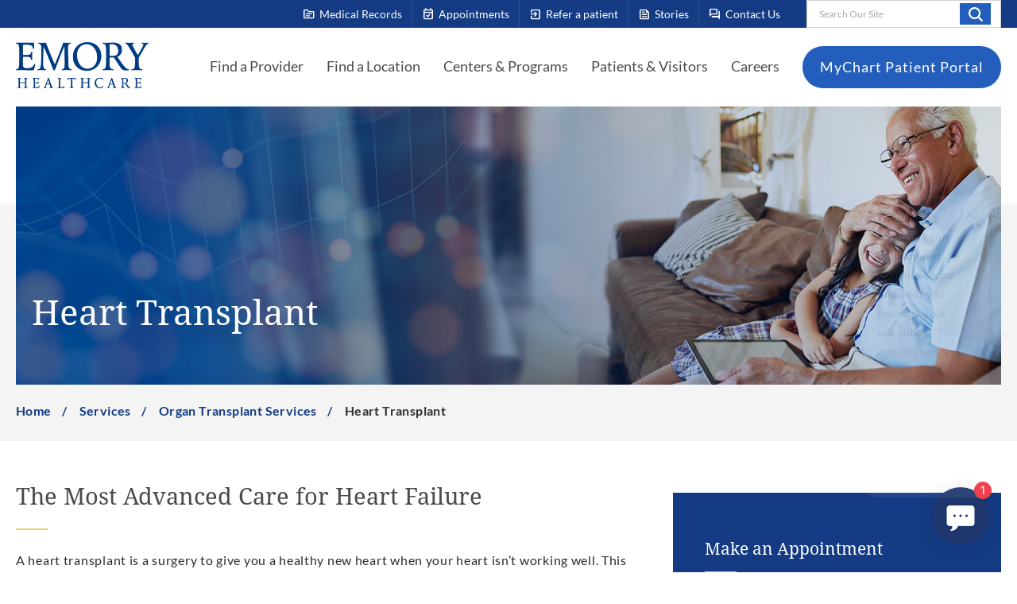

--- FILE ---
content_type: text/html; charset=utf-8
request_url: https://www.emoryhealthcare.org/services/transplant/heart
body_size: 18106
content:



<!DOCTYPE html>
<!--[if lt IE 7]>      <html class="no-js lt-ie9 lt-ie8 lt-ie7"> <![endif]-->
<!--[if IE 7]>         <html class="no-js lt-ie9 lt-ie8"> <![endif]-->
<!--[if IE 8]>         <html class="no-js lt-ie9"> <![endif]-->
<!--[if gt IE 8]><!-->
<html class="no-js" lang="en">
<!--<![endif]-->
<head>
<link href="/-/media/Feature/Experience-Accelerator/Bootstrap-5/Bootstrap-5/Styles/optimized-min.css?t=20230123T173000Z" rel="stylesheet" /><link href="/-/media/Base-Themes/Core-Libraries/styles/optimized-min.css?t=20230203T221914Z" rel="stylesheet" /><link href="/-/media/Base-Themes/Main-Theme/styles/optimized-min.css?t=20230203T221915Z" rel="stylesheet" /><link href="/-/media/Base-Themes/Juxtapose-Theme/Styles/optimized-min.css?t=20230406T210932Z" rel="stylesheet" /><link href="/-/media/Base-Themes/Slick-Carousel/styles/optimized-min.css?t=20230220T221740Z" rel="stylesheet" /><link href="/-/media/Themes/EH/Emory/Emory/styles/pre-optimized-min.css?t=20251204T033007Z" rel="stylesheet" />

    
    


    <title>Heart Transplant Surgery at Emory Healthcare</title>


<link rel="canonical" href="https://www.emoryhealthcare.org/services/transplant/heart" />




<meta name="robots" content="INDEX, FOLLOW" />
    <link href="/-/media/Project/EH/Emory/ThemeSrc/Icons/eh-favicon.png" rel="shortcut icon" />



<meta property="og:description"  content="If you have heart failure, you may need a heart transplant if other treatments don’t work. Learn about heart transplant surgery at Emory Healthcare, where Georgia’s first heart transplant took place. Call 404-778-7777 to make an appointment. " /><meta property="og:title"  content="Heart Transplant Surgery at Emory Healthcare " /><meta property="og:url"  content="https://www.emoryhealthcare.org/services/transplant/heart" />


<meta  name="description" content="If you have heart failure, you may need a heart transplant if other treatments don’t work. Learn about heart transplant surgery at Emory Healthcare, where Georgia’s first heart transplant took place. Call 404-778-7777 to make an appointment. " />


<meta property="twitter:title"  content="Heart Transplant Surgery at Emory Healthcare " /><meta property="twitter:card"  content="summary_large_image" />

<meta name="viewport" content="width=device-width, initial-scale=1">


<!-- Piwick snippet -->

<script type="text/javascript">
(function(window, document, dataLayerName, id) {
window[dataLayerName]=window[dataLayerName]||[],window[dataLayerName].push({start:(new Date).getTime(),event:"stg.start"});var scripts=document.getElementsByTagName('script')[0],tags=document.createElement('script');
function stgCreateCookie(a,b,c){var d="";if(c){var e=new Date;e.setTime(e.getTime()+24*c*60*60*1e3),d="; expires="+e.toUTCString();f="; SameSite=Strict"}document.cookie=a+"="+b+d+f+"; path=/"}
var isStgDebug=(window.location.href.match("stg_debug")||document.cookie.match("stg_debug"))&&!window.location.href.match("stg_disable_debug");stgCreateCookie("stg_debug",isStgDebug?1:"",isStgDebug?14:-1);
var qP=[];dataLayerName!=="dataLayer"&&qP.push("data_layer_name="+dataLayerName),isStgDebug&&qP.push("stg_debug");var qPString=qP.length>0?("?"+qP.join("&")):"";
tags.async=!0,tags.src="https://emoryhealthcare.containers.piwik.pro/"+id+".js"+qPString,scripts.parentNode.insertBefore(tags,scripts);
!function(a,n,i){a[n]=a[n]||{};for(var c=0;c<i.length;c++)!function(i){a[n][i]=a[n][i]||{},a[n][i].api=a[n][i].api||function(){var a=[].slice.call(arguments,0);"string"==typeof a[0]&&window[dataLayerName].push({event:n+"."+i+":"+a[0],parameters:[].slice.call(arguments,1)})}}(i[c])}(window,"ppms",["tm","cm"]);
})(window, document, 'piwikDataLayer', 'e575ee66-99a8-47a2-90b0-ae8328641028');
</script>

<!-- End Piwick snippet -->

<meta name="google-site-verification" content="i14jlRzZcm26ThMkozcXkvCy2FB3phoFbcwyyMVC72s" />

<link rel="stylesheet" href="https://fonts.googleapis.com/css2?family=Material+Symbols+Outlined" />
</head>
<body class="default-device bodyclass">
    



    <a  class="skip-link" href="#header">Skip To Main Site Navigation</a>



    <a  class="skip-link" href="#content">Skip To Content</a>



    <a  class="skip-link" href="#footer">Skip To Footer</a>

    
<!-- #wrapper -->
<div id="wrapper">
    <!-- #header -->
    <header>
        <div id="header" class="container-fluid">
            <div class="row">
<div class="component plain-html col-12">
    <div class="component-content">
<!-- Material Icons -->
<link href="https://fonts.googleapis.com/css2?family=Material+Symbols+Rounded:FILL@1" rel="stylesheet">

<style>
/* Random Fixes */
@media (max-width: 992px) {
    .has-side-navigation .sidebar-container {
        margin-top: 0 !important;
    }
}

.page-title-hero__text {
    transform: none !important;
}

.component.eh-promo .column-card__body {
    padding-bottom: 2rem;
}

.link + .link > .component-content {
    margin-left: 0;
}

.component a.field-link,
.component .field-link a {
    white-space: normal !important;
}

.accordion .eh-accordion__body ul li {
    list-style-type: disc;
}

/* Youtube Embeds */
.yt-embed {
    padding-top: 56.25%;
    position: relative;
}

.yt-embed iframe {
    height: 100%;
    width: 100%;
    position: absolute;
    top: 0;
}

/* RTE - Quote */
.quote {
    display: flex;
    flex-direction: column;
}

.quote > p {
    align-self: flex-end;
}

/* Link */
.component .link-text-chevron {
    display: flex;
    align-items: center;
    color: #143b83 !important;
    font-weight: bold;
    text-decoration: none !important;
}

.component .link-text-chevron:hover {
    text-decoration: none !important;
}

.link-text-chevron:after {
    background-image: url(/-/media/Project/EH/Emory/ThemeSrc/Icons/icon-chevron-right-navy.svg);
    content: " ";
    height: 12px;
    width: 8px;
    margin-left: 1rem;
    transition: all 0.3s;
}

.link-text-chevron:hover:after {
    margin-left: 1.4rem;
}

/* Buttons */
.link-btn-rounded {
    margin-left: 1.4rem;
}

/* EH Promo - Buttons */
.eh-promo .promo-tile__body .schdappBTN {
    align-items: center;
    background-color: #f4f4f4;
    border: 0;
    border-radius: 100px;
    box-sizing: border-box;
    color: #333333;
    cursor: pointer;
    display: block;
    width: 100%;
    float: center;
    font-family: -apple-system, system-ui, system-ui, "Segoe UI", Roboto, "Helvetica Neue", "Fira Sans", Ubuntu, Oxygen, "Oxygen Sans", Cantarell, "Droid Sans", "Apple Color Emoji", "Segoe UI Emoji", "Segoe UI Symbol", "Lucida Grande", Helvetica, Arial, sans-serif;
    font-size: 16px;
    font-weight: 600;
    justify-content: center;
    max-width: 480px;
    line-height: 20px;
    min-height: 40px;
    min-width: 0px;
    overflow: hidden;
    padding-top: 15px;
    padding-bottom: 15px;
    padding-left: 20px;
    padding-right: 20px;
    text-align: center;
    text-decoration: none;
    touch-action: manipulation;
    transition: background-color 0.167s cubic-bezier(0.4, 0, 0.2, 1) 0s, box-shadow 0.167s cubic-bezier(0.4, 0, 0.2, 1) 0s, color 0.167s cubic-bezier(0.4, 0, 0.2, 1) 0s;
    user-select: none;
    -webkit-user-select: none;
    vertical-align: middle;
    margin-bottom: 15px;
}

.eh-promo .promo-tile__body .schdappBTN.ylbtn {
    background-color: #E3C84D;
}

.eh-promo .promo-tile__body .schdappBTN:hover,
.eh-promo .promo-tile__body .schdappBTN:focus {
    background-color: #3FB3E3;
    color: #333333;
}

.eh-promo .promo-tile__body .schdappBTN:active {
    background: #09223b;
    color: rgb(255, 255, 255, .7);
}

.eh-promo .promo-tile__body .schdappBTN:disabled {
    cursor: not-allowed;
    background: rgba(0, 0, 0, .08);
    color: rgba(0, 0, 0, .3);
}

@media only screen and (max-width: 650px) {
    .eh-promo .promo-tile__body .schdappBTN {
        float: none;
        width: 95%;
        margin-left: auto;
        margin-right: auto;
        margin-top: 10px;
        margin-bottom: 10px;
    }
}

/* EH Promo - Disclaimers */
.eh-promo .promo-tile__body .hours,
.eh-promo .promo-tile__body .privacy {
    margin-top: 20px;
    line-height: 1em;
    font-size: 14px;
    text-align: center;
}

/* CTA - Make an Appointment */
.cta-container {
    display: flex;
    background-color: #2262ba;
    padding: 30px 20px;
}

.cta-icon-container {
    flex-basis: 15%;
    display: flex;
    justify-content: center;
    align-items: center;
}

.cta-icon {
    display: flex;
    justify-content: center;
    align-items: center;
    background-color: #103e82;
    border-radius: 50%;
    border: 5px solid white;
    width: auto;
    cursor: default;
    transition: transform 0.2s ease-in-out, opacity 0.2s ease-in-out;
}

a.cta-icon:hover {
    transform: scale(1.1);
    opacity: 0.8;
    text-decoration: none;
    cursor: pointer;
}

.cta-icon > span {
    color: white;
}

.cta-text-container .cta-content {
    font-size: 16px;
}

.cta-text-container .cta-title {
    margin-bottom: 2rem;
}

.cta-text-container a {
    font-weight: bold;
    text-decoration: underline;
}

.cta-text-container p {
    margin-bottom: 1rem;
}

.cta-container .cta-icon > span {
    font-size: 64px;
    margin: 18px;
}

.cta-container .cta-text-container,
.cta-container a {
    color: white;
}

.cta-container .cta-text-container {
    padding-left: 30px;
}

@media (max-width: 768px) {
    .cta-container {
        flex-direction: column;
        text-align: center;
    }

    .cta-container:not(.sidebar) .cta-icon {
        margin-top: -20%;
        margin-bottom: 15px;
        margin-left: auto;
        margin-right: auto;
    }

    .cta-container:not(.sidebar) .cta-text-container {
        padding-left: 0;
    }
}

/* CTA - Refer a Patient */
.cta-container.refer {
    background-color: #f1f1f1;
}

.cta-container.refer .cta-text-container,
.cta-container.refer a {
    color: initial;
}

/* CTA - Sidebar */
.cta-container.sidebar {
    flex-direction: column;
    text-align: center;
}

.cta-container.sidebar .cta-icon-container {
    display: flex;
    align-items: center;
    justify-content: left;
    margin-bottom: 2rem;
}

.cta-container.sidebar .cta-icon {
    margin-right: 1rem;
}

.cta-container.sidebar .cta-icon > span {
    font-size: 48px;
    margin: 12px;
}

.cta-container.sidebar .cta-title {
    text-align: left;
}

.cta-container.sidebar .cta-text-container {
    text-align: left;
}

/* Kyruus Block */
.custom-kyruus-container {
    border-color: #e3c84d;
    border-style: solid;
    border-width: 2px 0;
    padding: 40px 20px;
    margin-bottom: 40px;
}

.custom-kyruus-container .eh-content-spot {
    display: flex;
    flex-direction: column;
    margin: 0;
}

.custom-kyruus-container .eh-content-spot .field-body {
    flex-grow: 1;
}

.custom-kyruus-container .eh-link-list {
    margin-top: 3rem;
}

.custom-kyruus-container .eh-link-list li .field-link a {
    padding-bottom: 0;
    padding-top: 0;
    margin-bottom: 10px;
}

@media (max-width: 768px) {
    .custom-kyruus-container .eh-content-spot:first-of-type {
        border-bottom: 1px solid #ccc;
        padding-bottom: 2rem;
        margin-bottom: 2rem;
    }
}
</style>    </div>
</div>    <div class="component header-alert-bar col-12">
        <div class="component-content">
<div class="header-alert-section">



    

    

    
</div>        </div>
    </div>



<section class="component section-container col-12 bg-navy section-container--large" id="header-top-section" >
    <div class="component-content container">
<div class="row">


<div class="component container col-12 col-lg d-none d-lg-flex" id="top-header-right-section">
    <div class="component-content" >
<div class="row">


<div class="component container col-auto eh-quick-link-list-container">
    <div class="component-content" >
<div class="row">
<div class="component eh-quick-link-list col-12">
    <div class="component-content">
                            <a class="eh-quick-link" href="/patients-visitors/medical-records">
                <span class="eh-quick-link-icon material-symbols-outlined">topic</span>
               <span> Medical Records </span>
            </a>
    </div>
</div>
<div class="component eh-quick-link-list col-12">
    <div class="component-content">
                            <a class="eh-quick-link" href="/patients-visitors/appointments">
                <span class="eh-quick-link-icon material-symbols-outlined">event_available</span>
               <span> Appointments </span>
            </a>
    </div>
</div>
<div class="component eh-quick-link-list col-12">
    <div class="component-content">
                            <a class="eh-quick-link" href="/contact/refer-a-patient">
                <span class="eh-quick-link-icon material-symbols-outlined">exit_to_app</span>
               <span> Refer a patient </span>
            </a>
    </div>
</div>
<div class="component eh-quick-link-list col-12">
    <div class="component-content">
                            <a class="eh-quick-link" href="/stories">
                <span class="eh-quick-link-icon material-symbols-outlined">feed</span>
               <span> Stories </span>
            </a>
    </div>
</div>
<div class="component eh-quick-link-list col-12">
    <div class="component-content">
                            <a class="eh-quick-link" href="/contact">
                <span class="eh-quick-link-icon material-symbols-outlined">forum</span>
               <span> Contact Us </span>
            </a>
    </div>
</div></div>    </div>
</div>
<div class="component search-box search-box--header col-auto" data-properties='{"endpoint":"//sxa/search/results/","suggestionEndpoint":"//sxa/search/suggestions/","suggestionsMode":"ShowSearchResultsAsPredictions","resultPage":"/search","targetSignature":"","v":"{A73D16EA-7FF6-4AAD-87ED-99AFAAEF8A49}","s":"{13B36430-0D5E-4C8C-BBC3-723DD5C5778C}","p":5,"l":"","languageSource":"AllLanguages","searchResultsSignature":"site-search","itemid":"{4C1A79E3-53DE-4097-992D-26C1B3EA700B}","minSuggestionsTriggerCharacterCount":2}'>
    <div class="component-content">
        
                    <label for="textBoxSearch">
                        Search Our Site
                    </label>
                <input type="text" class="search-box-input" autocomplete="off" name="textBoxSearch" maxlength="100" placeholder="Search Our Site" />
                    <button class="search-box-button-with-redirect" type="submit">
                        Search
                    </button>
    </div>
</div>
</div>    </div>
</div></div>    </div>
</section>


<section class="component section-container col-12 bg-white section-container--large" id="header-main-section" >
    <div class="component-content container">
<div class="row">


<div class="component container col-12">
    <div class="component-content" >
<div class="row">


<div class="component container col-12" id="main-header-container">
    <div class="component-content" >
<div class="row">
<div class="component image file-type-icon-media-link col-auto">
    <div class="component-content">
<a title="Header Logo" href="/"><img src="/-/media/Project/EH/Emory/ThemeSrc/Logo/logo-emory.png?h=116&amp;iar=0&amp;w=332&amp;hash=35E153153B00BC2696CD1C6F29774241" alt="Emory Healthcare" width="332" height="116" data-variantitemid="{0A643F74-EC99-45E6-AAD8-6E88C5464476}" data-variantfieldname="Image" /></a><span class="image-caption field-imagecaption">Emory Healthcare</span>    </div>
</div>



<div class="component container col-auto d-none d-lg-block" id="main-header-navigation-container--desktop">
    <div class="component-content" >
<div class="row">
<div class="component eh-primary-nav col-auto">
    <div class="component-content">
            <div class="tabs-inner">
                    <ul class="tabs-heading">



    <li tabindex="-1">
        <div>
<div class="row">
<div class="component content col-12">
    <div class="component-content">



<a href="/physician-finder">Find a Provider</a>

    </div>
</div>
</div>
        </div>
    </li>
    <li tabindex="-1">
        <div>
<div class="row">
<div class="component content col-12">
    <div class="component-content">



<a href="/locations">Find a Location</a>

    </div>
</div>
</div>
        </div>
    </li>
    <li tabindex="-1">
        <div>
<div class="row">
<div class="component content col-12">
    <div class="component-content">



<a class="sub-nav-link" href='javascript:void();'>Centers &amp; Programs</a>

    </div>
</div>
</div>
        </div>
    </li>
    <li tabindex="-1">
        <div>
<div class="row">
<div class="component content col-12">
    <div class="component-content">



<a class="sub-nav-link" href='javascript:void();'>Patients &amp; Visitors</a>

    </div>
</div>
</div>
        </div>
    </li>
    <li tabindex="-1">
        <div>
<div class="row">
<div class="component content col-12">
    <div class="component-content">



<a href="/careers">Careers</a>

    </div>
</div>
</div>
        </div>
    </li>

                    </ul>
                    <div class="tabs-container">



    <div class="tab">
<div class="row"></div>    </div>
    <div class="tab">
<div class="row"></div>    </div>
    <div class="tab">
<div class="row">


<div class="component container col-12">
    <div class="component-content" >
<div class="row">
<div class="component link-list col-12">
    <div class="component-content">
        
                <ul>
                <li class="item0 odd first">
<div class="field-link"><a href="/centers-programs/psychiatry-services/treatments/adult-psychiatry-services" data-variantitemid="{755FBA91-3C1F-4554-80B5-119CDCED8C14}" title="Adult Psychiatry Program" data-variantfieldname="Link">Adult Psychiatry</a></div>                </li>
                <li class="item1 even">
<div class="field-link"><a href="/centers-programs/aesthetic-center" data-variantitemid="{F8D9C7BB-EB51-449E-B5B0-2C2E4223E389}" title="Aesthetics Center" data-variantfieldname="Link">Aesthetics</a></div>                </li>
                <li class="item2 odd">
<div class="field-link"><a href="/centers-programs/bariatric-centers" data-variantitemid="{CE845EEF-03B7-451C-A1D9-29B9E1F15114}" title="Bariatric Centers &amp; Weight Loss Services" data-variantfieldname="Link">Bariatric Centers &amp; Weight Loss</a></div>                </li>
                <li class="item3 even">
<div class="field-link"><a href="/centers-programs/brain-health-center" data-variantitemid="{1815FC30-15A3-41E4-B85E-F1F80E3A9727}" title="Brain Health Center" data-variantfieldname="Link">Brain Health</a></div>                </li>
                <li class="item4 odd">
<div class="field-link"><a href="/centers-programs/cancer-program" data-variantitemid="{D73233DC-DA0C-4520-BCD1-3CD9E48BD007}" title="Cancer Program Winship Cancer Institute" data-variantfieldname="Link">Cancer</a></div>                </li>
                <li class="item5 even">
<div class="field-link"><a href="/services/heart-vascular" data-variantitemid="{5D67307C-F38E-454C-A391-380E0B01A66D}" title="Cardiology Program" data-variantfieldname="Link">Cardiology</a></div>                </li>
                <li class="item6 odd">
<div class="field-link"><a href="/centers-programs/digestive-diseases-program" data-variantitemid="{76DCEEBA-0D01-451A-B712-1DD19E1D27B0}" title="Digestive Diseases Program" data-variantfieldname="Link">Digestive Diseases</a></div>                </li>
                <li class="item7 even">
<div class="field-link"><a href="/centers-programs/emory-employer-health-solutions" data-variantitemid="{227B63CC-B0A9-4F8B-855E-50744962B3B0}" title="Employer Health Solutions Program" data-variantfieldname="Link">Employer Health Solutions</a></div>                </li>
                <li class="item8 odd">
<div class="field-link"><a href="/centers-programs/orthopedic-spine-center/joint-cartilage-preservation-center" data-variantitemid="{5CEDA37C-1FBD-4045-8444-3A867BE82502}" title="joint &amp; Cartilage Preservation Center" data-variantfieldname="Link">Joint &amp; Cartilage Preservation Center</a></div>                </li>
                <li class="item9 even">
<div class="field-link"><a href="/centers-programs/endocrinology-services" data-variantitemid="{70EDA685-E8F3-4650-AEA3-59E1022D728A}" title="Endocrinology Services" data-variantfieldname="Link">Endocrinology</a></div>                </li>
                <li class="item10 odd">
<div class="field-link"><a href="/services/eye-care" data-variantitemid="{257D743B-1A0C-40E9-B874-541FC9B5CA96}" title="Eye Center" data-variantfieldname="Link">Eye Center</a></div>                </li>
                <li class="item11 even">
<div class="field-link"><a href="/centers-programs#surgical" data-variantitemid="{C60C0596-E586-44AD-8F26-C1BED4A69475}" title="General Surgery Programs" data-variantfieldname="Link">General Surgery</a></div>                </li>
                <li class="item12 odd">
<div class="field-link"><a href="/centers-programs/womens-health-services/gynecology-care" data-variantitemid="{656CE724-00FB-4C2D-89BF-048948BE6A22}" data-variantfieldname="Link">Gynecology</a></div>                </li>
                <li class="item13 even">
<div class="field-link"><a href="/services/heart-vascular" data-variantitemid="{D6C31D70-6859-4ACF-B384-BDCC460E98CE}" title="Health and Vascular Center" data-variantfieldname="Link">Heart &amp; Vascular</a></div>                </li>
                <li class="item14 odd">
<div class="field-link"><a href="/centers-programs/infectious-disease-services" data-variantitemid="{A0DAF5CA-7B33-4D1E-A065-0F5E8D01FCD5}" title="Infectious Diseases Program" data-variantfieldname="Link">Infectious Diseases</a></div>                </li>
                <li class="item15 even">
<div class="field-link"><a href="/centers-programs/maternity-center" data-variantitemid="{96B29DB5-4C89-4834-99A6-E41622850FF8}" title="Maternity Centers" data-variantfieldname="Link">Maternity</a></div>                </li>
                <li class="item16 odd">
<div class="field-link"><a href="/services/medical-lab-services" data-variantitemid="{02EEAEAB-E306-431B-A7DA-181FAA6708E7}" title="Medical Laboratories" data-variantfieldname="Link">Medical Laboratories</a></div>                </li>
                <li class="item17 even">
<div class="field-link"><a href="/centers-programs/mental-health-services" data-variantitemid="{0731437A-68A9-405D-93CA-6B14AE477CD3}" title="Mental Health Services" data-variantfieldname="Link">Mental Health Services</a></div>                </li>
                <li class="item18 odd">
<div class="field-link"><a href="/centers-programs/womens-health-services/obstetrics-prenatal-care" data-variantitemid="{CA947761-E89E-4B07-A963-F1054F89F30F}" title="Obstetrics &amp; Prenatal Care" data-variantfieldname="Link">Obstetrics &amp; Prenatal Care</a></div>                </li>
                <li class="item19 even">
<div class="field-link"><a href="/centers-programs/orthopedic-spine-center" data-variantitemid="{379AA38F-CCCC-4743-A5E4-B89188B9E469}" title="Orthopaedics &amp; Spine Center" data-variantfieldname="Link">Orthopaedics, Sports &amp; Spine</a></div>                </li>
                <li class="item20 odd">
<div class="field-link"><a href="/centers-programs/physical-therapy" data-variantitemid="{CA643A6A-456C-4CE7-914F-DB9EDEC0F881}" title="Physical Therapy &amp; Rehabilitation Services" data-variantfieldname="Link">Physical Therapy &amp; Rehabilitation</a></div>                </li>
                <li class="item21 even">
<div class="field-link"><a href="/centers-programs/primary-care" data-variantitemid="{591491B7-5FD5-4444-8501-92F736F351CE}" title="Primary Care" data-variantfieldname="Link">Primary Care (Family, Internal, Geriatrics)</a></div>                </li>
                <li class="item22 odd">
<div class="field-link"><a href="/services/radiology-imaging" data-variantitemid="{776DB156-75A4-45D0-AD2F-218C15E92DF3}" title="Radiology &amp; Imaging Services" data-variantfieldname="Link">Radiology &amp; Imaging</a></div>                </li>
                <li class="item23 even">
<div class="field-link"><a href="/centers-programs/reproductive-center" data-variantitemid="{F62F196B-9573-406D-A2C6-92A7EDFDB492}" title="Reproductive Center" data-variantfieldname="Link">Reproductive Health</a></div>                </li>
                <li class="item24 odd">
<div class="field-link"><a href="/services/sleep-center" data-variantitemid="{5BB200A6-A55C-4471-AC38-4BBD9904FB3A}" data-variantfieldname="Link">Sleep Center</a></div>                </li>
                <li class="item25 even">
<div class="field-link"><a href="/centers-programs/transgender-clinic" data-variantitemid="{E9F8D025-80C6-439D-A528-C71A5D12195B}" title="Transgender Care Program" data-variantfieldname="Link">Transgender Care</a></div>                </li>
                <li class="item26 odd">
<div class="field-link"><a href="/services/transplant" data-variantitemid="{270D5F33-9071-4833-8DB8-D73683FAD6D7}" title="Transplant Center" data-variantfieldname="Link">Transplant</a></div>                </li>
                <li class="item27 even">
<div class="field-link"><a href="/centers-programs/urgent-care" data-variantitemid="{698F1A88-C3C9-46FD-BB3C-ED8D2BA09EFC}" title="Urgent Care" data-variantfieldname="Link">Urgent Care</a></div>                </li>
                <li class="item28 odd">
<div class="field-link"><a href="/services/urology" data-variantitemid="{0C7D19D7-8922-4710-B8E6-D252ED4AA614}" title="ACL Program" data-variantfieldname="Link">Urology</a></div>                </li>
                <li class="item29 even">
<div class="field-link"><a href="/centers-programs/veterans-program" data-variantitemid="{45E9BC91-2D02-49B3-A222-07360F256176}" title="Veterans Program" data-variantfieldname="Link">Veterans Program</a></div>                </li>
                <li class="item30 odd">
<div class="field-link"><a href="/services/heart-vascular/conditions/varicose-veins" data-variantitemid="{A1A1D32B-BB49-4CBE-B625-E9D08881E334}" title="Vein Center" data-variantfieldname="Link">Vein Center</a></div>                </li>
                <li class="item31 even">
<div class="field-link"><a href="/services/heart-vascular/conditions/varicose-veins" data-variantitemid="{E2C5E488-ACE4-42C2-B4B6-24F498F873F4}" title="Varicose Veins" data-variantfieldname="Link">Varicose Veins</a></div>                </li>
                <li class="item32 odd last">
<div class="field-link"><a href="/centers-programs" data-variantitemid="{02C348B1-022A-4409-8DA1-C4116C34220E}" data-variantfieldname="Link" class="view-all">View All</a></div>                </li>
        </ul>
    </div>
</div>
</div>    </div>
</div></div>    </div>
    <div class="tab">
<div class="row">
<div class="component link-list col-12 grid-row-5">
    <div class="component-content">
        
                <ul>
                <li class="item0 odd first">
<div class="field-link"><a href="/patients-visitors/insurance-billing/billing-information" data-variantitemid="{D8438FDD-97DE-4F73-A173-42444EE3BD52}" title="Billing &amp; Insurance" data-variantfieldname="Link">Billing Information</a></div>                </li>
                <li class="item1 even">
<div class="field-link"><a href="/research-innovation" data-variantitemid="{92643E06-5140-42AB-BD73-69AC82E44BE7}" title="Clinical Trials" data-variantfieldname="Link">Clinical Trials</a></div>                </li>
                <li class="item2 odd">
<div class="field-link"><a href="/patients-visitors/insurance-billing/financial-assistance" data-variantitemid="{3406A9CB-68CE-48BB-99D8-C7353AA89BEC}" title="Financial Assistance" data-variantfieldname="Link">Financial Assistance</a></div>                </li>
                <li class="item3 even">
<div class="field-link"><a href="/patients-visitors/policies-privacy-and-rights/financial-clearance" data-variantitemid="{E69A6C7D-DD9D-45A3-B5D2-B514DC32F2FC}" title="Financial Clearance Policy" data-variantfieldname="Link">Financial Clearance Policy</a></div>                </li>
                <li class="item4 odd">
<div class="field-link"><a href="/patients-visitors/visitor-resources" data-variantitemid="{A6A1D775-CA9D-491B-9132-2C822F8BFED8}" title="Guest Services " data-variantfieldname="Link">Guest Services </a></div>                </li>
                <li class="item5 even">
<div class="field-link"><a href="/patients-visitors/insurance-billing/insurance-information" data-variantitemid="{75EBB16E-2F0D-4C7D-B717-4941483A7A8E}" title="Health and Vascular Center" data-variantfieldname="Link">Insurance Information</a></div>                </li>
                <li class="item6 odd">
<div class="field-link"><a href="/patients-visitors/patient-resources/interpretation" data-variantitemid="{045CE106-E72F-4318-9A67-19E9818287DF}" title="Language Interpretation Services" data-variantfieldname="Link">Language Interpretation Services</a></div>                </li>
                <li class="item7 even">
<div class="field-link"><a href="/patients-visitors/patient-resources/lgbtq" data-variantitemid="{2C66AB2C-BBC1-4EB2-8CCA-31FDA89257B1}" title="LGBTQIA Cultural Competency" data-variantfieldname="Link">LGBTQIA Cultural Competency</a></div>                </li>
                <li class="item8 odd">
<div class="field-link"><a href="/patients-visitors/medical-records" data-variantitemid="{CC313555-5818-4223-AC80-18E3614B6B05}" title="Medical Records" data-variantfieldname="Link">Medical Records</a></div>                </li>
                <li class="item9 even">
<div class="field-link"><a href="/patients-visitors/insurance-billing/medicare-resources" data-variantitemid="{87926067-4014-40AF-B2BE-D17B6828D818}" title="Medicare Resources" data-variantfieldname="Link">Medicare Resources</a></div>                </li>
                <li class="item10 odd">
<div class="field-link"><a href="/about" data-variantitemid="{EBD63840-7637-4B74-82A3-B11FBD295F50}" title="Mission &amp; Values" data-variantfieldname="Link">Mission &amp; Values</a></div>                </li>
                <li class="item11 even">
<div class="field-link"><a href="/patients-visitors/patient-resources/patient-portal" data-variantitemid="{BAD78880-1AFF-4F82-9A44-2C406250C8AC}" title="MyChart Patient Portal Help" data-variantfieldname="Link">MyChart Patient Portal Help</a></div>                </li>
                <li class="item12 odd">
<div class="field-link"><a href="/patients-visitors/insurance-billing/no-surprises-act-disclosures" data-variantitemid="{58E84824-B236-4BED-96E6-4EE68FB29A45}" title="No Suprises Act Disclosure" data-variantfieldname="Link">No Suprises Act Disclosure</a></div>                </li>
                <li class="item13 even">
<div class="field-link"><a href="/patients-visitors/policies-privacy-and-rights/non-discrimination-policy" data-variantitemid="{3E25580F-444B-4E80-A058-714D7D75EC4C}" title="Non-Discrimination Policy" data-variantfieldname="Link">Non-Discrimination Policy</a></div>                </li>
                <li class="item14 odd">
<div class="field-link"><a href="/patients-visitors/insurance-billing/bill-pay" data-variantitemid="{70E2F2B8-B4B2-443A-AC24-D26E07F10DAB}" title="Online Bill Pay" data-variantfieldname="Link">Online Bill Pay</a></div>                </li>
                <li class="item15 even">
<div class="field-link"><a href="/patients-visitors/policies-privacy-and-rights/patient-rights" data-variantitemid="{D1C4B925-5FF0-4857-AE0C-E7B51E22CC7B}" title="Patient Privacy &amp; Rights" data-variantfieldname="Link">Patient Privacy &amp; Rights</a></div>                </li>
                <li class="item16 odd">
<div class="field-link"><a href="/contact#patientRelations" data-variantitemid="{3455923E-A93C-4B6B-A4BC-9A3242B8BD4D}" title="Patient Relations" data-variantfieldname="Link">Patient Relations</a></div>                </li>
                <li class="item17 even">
<div class="field-link"><a href="/patients-visitors/insurance-billing/price-transparency" data-variantitemid="{FDC0DFAD-90AA-4D9F-A6E9-9731BC6F75CE}" title="Price Transparancy" data-variantfieldname="Link">Price Transparency</a></div>                </li>
                <li class="item18 odd">
<div class="field-link"><a href="/patients-visitors/visitor-resources" data-variantitemid="{D8CC837C-D84D-4383-A2B3-00AE100E9AC0}" title="Visitor Policy" data-variantfieldname="Link">Visitor Policy</a></div>                </li>
                <li class="item19 even last">
<div class="field-link"><a href="/patients-visitors" data-variantitemid="{312130DD-3F30-4E24-AE7A-5FB883FCEB18}" data-variantfieldname="Link" class="view-all">View All</a></div>                </li>
        </ul>
    </div>
</div>
</div>    </div>
    <div class="tab">
<div class="row"></div>    </div>

                    </div>
            </div>    
    </div>
</div>


<div class="component link link--round-button  col-auto">
    <div class="component-content">

<div class="field-link"><a href="/patients-visitors/patient-resources/patient-portal" data-variantitemid="{D5B84125-EE39-47C1-B7AB-F7B3C2FCA8D3}" title="MyChart Patient Portal" data-variantfieldname="Link">MyChart Patient Portal</a></div>    </div>
</div></div>    </div>
</div>


<div class="component container col-auto d-lg-none" id="main-header-navigation-container--mobile">
    <div class="component-content" >
<div class="row">

<div class="component link col-auto">
    <div class="component-content">

<div class="field-link"><a href="/" data-variantitemid="{F9D877F5-B69E-401A-A888-DD121F5AA000}" data-variantfieldname="Link" class="mobile-search-btn">Search</a></div>    </div>
</div>

<div class="component link col-auto">
    <div class="component-content">

<div class="field-link"><a href="/" data-variantitemid="{FB2C16FC-90FB-43AE-9AB2-0B1F615BE99B}" data-variantfieldname="Link" class="mobile-nav-btn">Menu</a></div>    </div>
</div></div>    </div>
</div></div>    </div>
</div>


<div class="component container col-12" id="mobile-search-panel">
    <div class="component-content" >
<div class="row">
<div class="component search-box search-box--header-mobile col-12" data-properties='{"endpoint":"//sxa/search/results/","suggestionEndpoint":"//sxa/search/suggestions/","suggestionsMode":"ShowSearchResults","resultPage":"/search","targetSignature":"","v":"{D407CF7C-1FCC-4AAA-A8AF-DA2DAB74F419}","s":"{13B36430-0D5E-4C8C-BBC3-723DD5C5778C}","p":5,"l":"","languageSource":"SearchResultsLanguage","searchResultsSignature":"site-search","itemid":"{4C1A79E3-53DE-4097-992D-26C1B3EA700B}","minSuggestionsTriggerCharacterCount":2}'>
    <div class="component-content">
        
                    <label for="textBoxSearch">
                        Search Our Site
                    </label>
                <input type="text" class="search-box-input" autocomplete="off" name="textBoxSearch" maxlength="100" placeholder="Search Our Site" />
                    <button class="search-box-button-with-redirect" type="submit">
                        Search
                    </button>
    </div>
</div>
</div>    </div>
</div>


<div class="component container col-12" id="mobile-menu-panel">
    <div class="component-content" >
<div class="row">


<div class="component container col-12" id="mobile-utility-nav">
    <div class="component-content" >
<div class="row">


<div class="component container col-6 bg-navy">
    <div class="component-content" >
<div class="row">

    <div class="component rich-text col-12">
        <div class="component-content">
        </div>
    </div>
</div>    </div>
</div>


<div class="component container col-6 bg-cerulean-blue">
    <div class="component-content" >
<div class="row">    <div class="component component-popup col-12">
        <div class="component-content">
<div class="content-rte">
   <button class="popup-trigger" data-popup-target="{31B8820A-B0A0-4388-AF68-A0F10F85F9E0}">Info</button>
</div>
<div class="popup-section" data-popup="{31B8820A-B0A0-4388-AF68-A0F10F85F9E0}">
  <div class="popup-title"></div>
  <div class="popup-content"></div>
</div >
        </div>
    </div>
</div>    </div>
</div></div>    </div>
</div>


<div class="component container col-12">
    <div class="component-content" >
<div class="row">


<div class="component container col-12" id="navigation-mobile-wrapper">
    <div class="component-content" >
<div class="row">


<div class="component container col-12" id="navigation-mobile">
    <div class="component-content" >
<div class="row">
<div class="component eh-primary-nav col-12">
    <div class="component-content">
            <div class="tabs-inner">
                    <ul class="tabs-heading">



    <li tabindex="-1">
        <div>
<div class="row">
<div class="component content col-12">
    <div class="component-content">



<a href="/physician-finder">Find a Provider</a>

    </div>
</div>
</div>
        </div>
    </li>
    <li tabindex="-1">
        <div>
<div class="row">
<div class="component content col-12">
    <div class="component-content">



<a href="/locations">Find a Location</a>

    </div>
</div>
</div>
        </div>
    </li>
    <li tabindex="-1">
        <div>
<div class="row">
<div class="component content col-12">
    <div class="component-content">



<a class="sub-nav-link" href='javascript:void();'>Centers &amp; Programs</a>

    </div>
</div>
</div>
        </div>
    </li>
    <li tabindex="-1">
        <div>
<div class="row">
<div class="component content col-12">
    <div class="component-content">



<a class="sub-nav-link" href='javascript:void();'>Patients &amp; Visitors</a>

    </div>
</div>
</div>
        </div>
    </li>
    <li tabindex="-1">
        <div>
<div class="row">
<div class="component content col-12">
    <div class="component-content">



<a href="/careers">Careers</a>

    </div>
</div>
</div>
        </div>
    </li>

                    </ul>
                    <div class="tabs-container">



    <div class="tab">
<div class="row"></div>    </div>
    <div class="tab">
<div class="row"></div>    </div>
    <div class="tab">
<div class="row">


<div class="component container col-12">
    <div class="component-content" >
<div class="row">
<div class="component link-list col-12">
    <div class="component-content">
        
                <ul>
                <li class="item0 odd first">
<div class="field-link"><a href="/centers-programs/psychiatry-services/treatments/adult-psychiatry-services" data-variantitemid="{755FBA91-3C1F-4554-80B5-119CDCED8C14}" title="Adult Psychiatry Program" data-variantfieldname="Link">Adult Psychiatry</a></div>                </li>
                <li class="item1 even">
<div class="field-link"><a href="/centers-programs/aesthetic-center" data-variantitemid="{F8D9C7BB-EB51-449E-B5B0-2C2E4223E389}" title="Aesthetics Center" data-variantfieldname="Link">Aesthetics</a></div>                </li>
                <li class="item2 odd">
<div class="field-link"><a href="/centers-programs/bariatric-centers" data-variantitemid="{CE845EEF-03B7-451C-A1D9-29B9E1F15114}" title="Bariatric Centers &amp; Weight Loss Services" data-variantfieldname="Link">Bariatric Centers &amp; Weight Loss</a></div>                </li>
                <li class="item3 even">
<div class="field-link"><a href="/centers-programs/brain-health-center" data-variantitemid="{1815FC30-15A3-41E4-B85E-F1F80E3A9727}" title="Brain Health Center" data-variantfieldname="Link">Brain Health</a></div>                </li>
                <li class="item4 odd">
<div class="field-link"><a href="/centers-programs/cancer-program" data-variantitemid="{D73233DC-DA0C-4520-BCD1-3CD9E48BD007}" title="Cancer Program Winship Cancer Institute" data-variantfieldname="Link">Cancer</a></div>                </li>
                <li class="item5 even">
<div class="field-link"><a href="/services/heart-vascular" data-variantitemid="{5D67307C-F38E-454C-A391-380E0B01A66D}" title="Cardiology Program" data-variantfieldname="Link">Cardiology</a></div>                </li>
                <li class="item6 odd">
<div class="field-link"><a href="/centers-programs/digestive-diseases-program" data-variantitemid="{76DCEEBA-0D01-451A-B712-1DD19E1D27B0}" title="Digestive Diseases Program" data-variantfieldname="Link">Digestive Diseases</a></div>                </li>
                <li class="item7 even">
<div class="field-link"><a href="/centers-programs/emory-employer-health-solutions" data-variantitemid="{227B63CC-B0A9-4F8B-855E-50744962B3B0}" title="Employer Health Solutions Program" data-variantfieldname="Link">Employer Health Solutions</a></div>                </li>
                <li class="item8 odd">
<div class="field-link"><a href="/centers-programs/orthopedic-spine-center/joint-cartilage-preservation-center" data-variantitemid="{5CEDA37C-1FBD-4045-8444-3A867BE82502}" title="joint &amp; Cartilage Preservation Center" data-variantfieldname="Link">Joint &amp; Cartilage Preservation Center</a></div>                </li>
                <li class="item9 even">
<div class="field-link"><a href="/centers-programs/endocrinology-services" data-variantitemid="{70EDA685-E8F3-4650-AEA3-59E1022D728A}" title="Endocrinology Services" data-variantfieldname="Link">Endocrinology</a></div>                </li>
                <li class="item10 odd">
<div class="field-link"><a href="/services/eye-care" data-variantitemid="{257D743B-1A0C-40E9-B874-541FC9B5CA96}" title="Eye Center" data-variantfieldname="Link">Eye Center</a></div>                </li>
                <li class="item11 even">
<div class="field-link"><a href="/centers-programs#surgical" data-variantitemid="{C60C0596-E586-44AD-8F26-C1BED4A69475}" title="General Surgery Programs" data-variantfieldname="Link">General Surgery</a></div>                </li>
                <li class="item12 odd">
<div class="field-link"><a href="/centers-programs/womens-health-services/gynecology-care" data-variantitemid="{656CE724-00FB-4C2D-89BF-048948BE6A22}" data-variantfieldname="Link">Gynecology</a></div>                </li>
                <li class="item13 even">
<div class="field-link"><a href="/services/heart-vascular" data-variantitemid="{D6C31D70-6859-4ACF-B384-BDCC460E98CE}" title="Health and Vascular Center" data-variantfieldname="Link">Heart &amp; Vascular</a></div>                </li>
                <li class="item14 odd">
<div class="field-link"><a href="/centers-programs/infectious-disease-services" data-variantitemid="{A0DAF5CA-7B33-4D1E-A065-0F5E8D01FCD5}" title="Infectious Diseases Program" data-variantfieldname="Link">Infectious Diseases</a></div>                </li>
                <li class="item15 even">
<div class="field-link"><a href="/centers-programs/maternity-center" data-variantitemid="{96B29DB5-4C89-4834-99A6-E41622850FF8}" title="Maternity Centers" data-variantfieldname="Link">Maternity</a></div>                </li>
                <li class="item16 odd">
<div class="field-link"><a href="/services/medical-lab-services" data-variantitemid="{02EEAEAB-E306-431B-A7DA-181FAA6708E7}" title="Medical Laboratories" data-variantfieldname="Link">Medical Laboratories</a></div>                </li>
                <li class="item17 even">
<div class="field-link"><a href="/centers-programs/mental-health-services" data-variantitemid="{0731437A-68A9-405D-93CA-6B14AE477CD3}" title="Mental Health Services" data-variantfieldname="Link">Mental Health Services</a></div>                </li>
                <li class="item18 odd">
<div class="field-link"><a href="/centers-programs/womens-health-services/obstetrics-prenatal-care" data-variantitemid="{CA947761-E89E-4B07-A963-F1054F89F30F}" title="Obstetrics &amp; Prenatal Care" data-variantfieldname="Link">Obstetrics &amp; Prenatal Care</a></div>                </li>
                <li class="item19 even">
<div class="field-link"><a href="/centers-programs/orthopedic-spine-center" data-variantitemid="{379AA38F-CCCC-4743-A5E4-B89188B9E469}" title="Orthopaedics &amp; Spine Center" data-variantfieldname="Link">Orthopaedics, Sports &amp; Spine</a></div>                </li>
                <li class="item20 odd">
<div class="field-link"><a href="/centers-programs/physical-therapy" data-variantitemid="{CA643A6A-456C-4CE7-914F-DB9EDEC0F881}" title="Physical Therapy &amp; Rehabilitation Services" data-variantfieldname="Link">Physical Therapy &amp; Rehabilitation</a></div>                </li>
                <li class="item21 even">
<div class="field-link"><a href="/centers-programs/primary-care" data-variantitemid="{591491B7-5FD5-4444-8501-92F736F351CE}" title="Primary Care" data-variantfieldname="Link">Primary Care (Family, Internal, Geriatrics)</a></div>                </li>
                <li class="item22 odd">
<div class="field-link"><a href="/services/radiology-imaging" data-variantitemid="{776DB156-75A4-45D0-AD2F-218C15E92DF3}" title="Radiology &amp; Imaging Services" data-variantfieldname="Link">Radiology &amp; Imaging</a></div>                </li>
                <li class="item23 even">
<div class="field-link"><a href="/centers-programs/reproductive-center" data-variantitemid="{F62F196B-9573-406D-A2C6-92A7EDFDB492}" title="Reproductive Center" data-variantfieldname="Link">Reproductive Health</a></div>                </li>
                <li class="item24 odd">
<div class="field-link"><a href="/services/sleep-center" data-variantitemid="{5BB200A6-A55C-4471-AC38-4BBD9904FB3A}" data-variantfieldname="Link">Sleep Center</a></div>                </li>
                <li class="item25 even">
<div class="field-link"><a href="/centers-programs/transgender-clinic" data-variantitemid="{E9F8D025-80C6-439D-A528-C71A5D12195B}" title="Transgender Care Program" data-variantfieldname="Link">Transgender Care</a></div>                </li>
                <li class="item26 odd">
<div class="field-link"><a href="/services/transplant" data-variantitemid="{270D5F33-9071-4833-8DB8-D73683FAD6D7}" title="Transplant Center" data-variantfieldname="Link">Transplant</a></div>                </li>
                <li class="item27 even">
<div class="field-link"><a href="/centers-programs/urgent-care" data-variantitemid="{698F1A88-C3C9-46FD-BB3C-ED8D2BA09EFC}" title="Urgent Care" data-variantfieldname="Link">Urgent Care</a></div>                </li>
                <li class="item28 odd">
<div class="field-link"><a href="/services/urology" data-variantitemid="{0C7D19D7-8922-4710-B8E6-D252ED4AA614}" title="ACL Program" data-variantfieldname="Link">Urology</a></div>                </li>
                <li class="item29 even">
<div class="field-link"><a href="/centers-programs/veterans-program" data-variantitemid="{45E9BC91-2D02-49B3-A222-07360F256176}" title="Veterans Program" data-variantfieldname="Link">Veterans Program</a></div>                </li>
                <li class="item30 odd">
<div class="field-link"><a href="/services/heart-vascular/conditions/varicose-veins" data-variantitemid="{A1A1D32B-BB49-4CBE-B625-E9D08881E334}" title="Vein Center" data-variantfieldname="Link">Vein Center</a></div>                </li>
                <li class="item31 even">
<div class="field-link"><a href="/services/heart-vascular/conditions/varicose-veins" data-variantitemid="{E2C5E488-ACE4-42C2-B4B6-24F498F873F4}" title="Varicose Veins" data-variantfieldname="Link">Varicose Veins</a></div>                </li>
                <li class="item32 odd last">
<div class="field-link"><a href="/centers-programs" data-variantitemid="{02C348B1-022A-4409-8DA1-C4116C34220E}" data-variantfieldname="Link" class="view-all">View All</a></div>                </li>
        </ul>
    </div>
</div>
</div>    </div>
</div></div>    </div>
    <div class="tab">
<div class="row">
<div class="component link-list col-12 grid-row-5">
    <div class="component-content">
        
                <ul>
                <li class="item0 odd first">
<div class="field-link"><a href="/patients-visitors/insurance-billing/billing-information" data-variantitemid="{D8438FDD-97DE-4F73-A173-42444EE3BD52}" title="Billing &amp; Insurance" data-variantfieldname="Link">Billing Information</a></div>                </li>
                <li class="item1 even">
<div class="field-link"><a href="/research-innovation" data-variantitemid="{92643E06-5140-42AB-BD73-69AC82E44BE7}" title="Clinical Trials" data-variantfieldname="Link">Clinical Trials</a></div>                </li>
                <li class="item2 odd">
<div class="field-link"><a href="/patients-visitors/insurance-billing/financial-assistance" data-variantitemid="{3406A9CB-68CE-48BB-99D8-C7353AA89BEC}" title="Financial Assistance" data-variantfieldname="Link">Financial Assistance</a></div>                </li>
                <li class="item3 even">
<div class="field-link"><a href="/patients-visitors/policies-privacy-and-rights/financial-clearance" data-variantitemid="{E69A6C7D-DD9D-45A3-B5D2-B514DC32F2FC}" title="Financial Clearance Policy" data-variantfieldname="Link">Financial Clearance Policy</a></div>                </li>
                <li class="item4 odd">
<div class="field-link"><a href="/patients-visitors/visitor-resources" data-variantitemid="{A6A1D775-CA9D-491B-9132-2C822F8BFED8}" title="Guest Services " data-variantfieldname="Link">Guest Services </a></div>                </li>
                <li class="item5 even">
<div class="field-link"><a href="/patients-visitors/insurance-billing/insurance-information" data-variantitemid="{75EBB16E-2F0D-4C7D-B717-4941483A7A8E}" title="Health and Vascular Center" data-variantfieldname="Link">Insurance Information</a></div>                </li>
                <li class="item6 odd">
<div class="field-link"><a href="/patients-visitors/patient-resources/interpretation" data-variantitemid="{045CE106-E72F-4318-9A67-19E9818287DF}" title="Language Interpretation Services" data-variantfieldname="Link">Language Interpretation Services</a></div>                </li>
                <li class="item7 even">
<div class="field-link"><a href="/patients-visitors/patient-resources/lgbtq" data-variantitemid="{2C66AB2C-BBC1-4EB2-8CCA-31FDA89257B1}" title="LGBTQIA Cultural Competency" data-variantfieldname="Link">LGBTQIA Cultural Competency</a></div>                </li>
                <li class="item8 odd">
<div class="field-link"><a href="/patients-visitors/medical-records" data-variantitemid="{CC313555-5818-4223-AC80-18E3614B6B05}" title="Medical Records" data-variantfieldname="Link">Medical Records</a></div>                </li>
                <li class="item9 even">
<div class="field-link"><a href="/patients-visitors/insurance-billing/medicare-resources" data-variantitemid="{87926067-4014-40AF-B2BE-D17B6828D818}" title="Medicare Resources" data-variantfieldname="Link">Medicare Resources</a></div>                </li>
                <li class="item10 odd">
<div class="field-link"><a href="/about" data-variantitemid="{EBD63840-7637-4B74-82A3-B11FBD295F50}" title="Mission &amp; Values" data-variantfieldname="Link">Mission &amp; Values</a></div>                </li>
                <li class="item11 even">
<div class="field-link"><a href="/patients-visitors/patient-resources/patient-portal" data-variantitemid="{BAD78880-1AFF-4F82-9A44-2C406250C8AC}" title="MyChart Patient Portal Help" data-variantfieldname="Link">MyChart Patient Portal Help</a></div>                </li>
                <li class="item12 odd">
<div class="field-link"><a href="/patients-visitors/insurance-billing/no-surprises-act-disclosures" data-variantitemid="{58E84824-B236-4BED-96E6-4EE68FB29A45}" title="No Suprises Act Disclosure" data-variantfieldname="Link">No Suprises Act Disclosure</a></div>                </li>
                <li class="item13 even">
<div class="field-link"><a href="/patients-visitors/policies-privacy-and-rights/non-discrimination-policy" data-variantitemid="{3E25580F-444B-4E80-A058-714D7D75EC4C}" title="Non-Discrimination Policy" data-variantfieldname="Link">Non-Discrimination Policy</a></div>                </li>
                <li class="item14 odd">
<div class="field-link"><a href="/patients-visitors/insurance-billing/bill-pay" data-variantitemid="{70E2F2B8-B4B2-443A-AC24-D26E07F10DAB}" title="Online Bill Pay" data-variantfieldname="Link">Online Bill Pay</a></div>                </li>
                <li class="item15 even">
<div class="field-link"><a href="/patients-visitors/policies-privacy-and-rights/patient-rights" data-variantitemid="{D1C4B925-5FF0-4857-AE0C-E7B51E22CC7B}" title="Patient Privacy &amp; Rights" data-variantfieldname="Link">Patient Privacy &amp; Rights</a></div>                </li>
                <li class="item16 odd">
<div class="field-link"><a href="/contact#patientRelations" data-variantitemid="{3455923E-A93C-4B6B-A4BC-9A3242B8BD4D}" title="Patient Relations" data-variantfieldname="Link">Patient Relations</a></div>                </li>
                <li class="item17 even">
<div class="field-link"><a href="/patients-visitors/insurance-billing/price-transparency" data-variantitemid="{FDC0DFAD-90AA-4D9F-A6E9-9731BC6F75CE}" title="Price Transparancy" data-variantfieldname="Link">Price Transparency</a></div>                </li>
                <li class="item18 odd">
<div class="field-link"><a href="/patients-visitors/visitor-resources" data-variantitemid="{D8CC837C-D84D-4383-A2B3-00AE100E9AC0}" title="Visitor Policy" data-variantfieldname="Link">Visitor Policy</a></div>                </li>
                <li class="item19 even last">
<div class="field-link"><a href="/patients-visitors" data-variantitemid="{312130DD-3F30-4E24-AE7A-5FB883FCEB18}" data-variantfieldname="Link" class="view-all">View All</a></div>                </li>
        </ul>
    </div>
</div>
</div>    </div>
    <div class="tab">
<div class="row"></div>    </div>

                    </div>
            </div>    
    </div>
</div>
</div>    </div>
</div>


<div class="component container col-12 eh-quick-link-list-container">
    <div class="component-content" >
<div class="row">
<div class="component eh-quick-link-list col-12">
    <div class="component-content">
                            <a class="eh-quick-link" href="/contact">
                <span class="eh-quick-link-icon material-symbols-outlined">forum</span>
               <span> Contact Us </span>
            </a>
    </div>
</div>
<div class="component eh-quick-link-list col-12">
    <div class="component-content">
                            <a class="eh-quick-link" href="/patients-visitors/medical-records">
                <span class="eh-quick-link-icon material-symbols-outlined">topic</span>
               <span> Medical Records </span>
            </a>
    </div>
</div>
<div class="component eh-quick-link-list col-12">
    <div class="component-content">
                            <a class="eh-quick-link" href="/patients-visitors/appointments">
                <span class="eh-quick-link-icon material-symbols-outlined">event_available</span>
               <span> Appointments </span>
            </a>
    </div>
</div>
<div class="component eh-quick-link-list col-12">
    <div class="component-content">
                            <a class="eh-quick-link" href="/contact/refer-a-patient">
                <span class="eh-quick-link-icon material-symbols-outlined">exit_to_app</span>
               <span> Refer a patient </span>
            </a>
    </div>
</div>
<div class="component eh-quick-link-list col-12">
    <div class="component-content">
                            <a class="eh-quick-link" href="/stories">
                <span class="eh-quick-link-icon material-symbols-outlined">feed</span>
               <span> Stories </span>
            </a>
    </div>
</div></div>    </div>
</div>

<div class="component link link--round-button  col-12">
    <div class="component-content">

<div class="field-link"><a href="/patients-visitors/patient-resources/patient-portal" data-variantitemid="{D5B84125-EE39-47C1-B7AB-F7B3C2FCA8D3}" title="MyChart Patient Portal" data-variantfieldname="Link">MyChart Patient Portal</a></div>    </div>
</div></div>    </div>
</div></div>    </div>
</div></div>    </div>
</div></div>    </div>
</div></div>    </div>
</section>

<section class="component sticky-navigation section-container col-12 section-container--large col-12">
    <div class="component-content container">
        <div class="row">
            <div class="component container col-12">
                <div class="component-content">
                    <!-- <h3>Heart Transplant Surgery at Emory Healthcare </h3>-->
                                                        </div>
            </div>
        </div>
    </div>
</section>
</div>
        </div>
    </header>
    <!-- /#header -->
    <!-- #content -->
    <main>
        <div id="content" class="container-fluid">
            <div class="row">


<section class="component section-container col-12 bg-split-white-gray-1-3 section-container--extra-large pt-0 pb-0" >
    <div class="component-content container">
<div class="row">    <div class="component hero-1 page-title-hero col-12">
        <div class="component-content">
    <div class="page-title-hero__image-wrapper ">

        
        <div class="page-title-hero__image">
            <img src="/-/media/Project/EH/Emory/ui/images/services/transplant/heros/transplant-heart-transplant-hero-original-498626527.jpg?h=350&amp;iar=0&amp;w=1760&amp;hash=2847D891186149BFC1220B5F0D109A73" alt="Heart Transplant" width="1760" height="350" />
        </div>
        <div class="page-title-hero__content--withimage d-flex align-items-end ">
            

                    <div class="page-title-hero__text">
                        <h1 class="field-headline h-banner">
                            Heart Transplant
                        </h1>
                    </div>
                </div>
            </div>
          </div>
    </div>
</div>    </div>
</section>


<section class="component section-container col-12 bg-wild-sand section-container--large pt-0 pb-0" >
    <div class="component-content container">
<div class="row">


<div class="component eh-breadcrumb navigation-title col-12">
    <div class="component-content">
        <nav>
            <ol>
                    <li class="breadcrumb-item home">

  
        <div class="navigation-title field-navigationtitle"><a title="Home" href="/">Home</a></div>
  
                            <span class="separator"></span>
                    </li>
                    <li class="breadcrumb-item ">

  
        <div class="navigation-title field-navigationtitle"><a title="services" href="/services">Services</a></div>
  
                            <span class="separator"></span>
                    </li>
                    <li class="breadcrumb-item ">

  
        <div class="navigation-title field-navigationtitle"><a title="Transplant" href="/services/transplant">Organ Transplant Services</a></div>
  
                            <span class="separator"></span>
                    </li>
                    <li class="breadcrumb-item last">

  
         <div class="current-navigation-title field-navigationtitle"><a title="Heart Transplant" href="/services/transplant/heart">Heart Transplant</a></div>
   
                            <span class="separator"></span>
                    </li>
            </ol>
        </nav>
    </div>
</div>
</div>    </div>
</section>


<section class="component section-container col-12 mb-2" >
    <div class="component-content container">
<div class="row">


<div class="component container col-12 col-lg-8 content-container" id="generic-2p-main">
    <div class="component-content" >
<div class="row">
    <div class="component eh-content-spot col-12 w-eyebrow">
        <div class="component-content">
                <div class="content-spot-title">
                    <h2>The Most Advanced Care for Heart Failure </h2>
                </div>
<div class="body-header-spot rich-text field-body"><p>A heart transplant is a surgery to give you a healthy new heart when your heart isn’t working well. This can be a life-saving procedure if you have heart failure and other treatment options have failed.</p>
<p>&nbsp;</p>
<h2>Nationally Recognized Leaders in Heart Transplant
</h2>
<p>Emory Healthcare is a pioneer in heart transplant surgery. We are Georgia's first and most experienced heart transplant program. We have been recognized for our expertise, exceptional care and dedication to equitable treatment for diverse patients. People from all over the country come here for care. Our experience includes:
</p>
<ul>
    <li>Georgia’s first heart transplant
    </li>
    <li>More than 1,000 heart transplants to date
    </li>
    <li>Being named a <a rel="noopener noreferrer" href="https://www.anthembluecross.com/content/dam/digital/pdf/getting-care/Anthem-Transplant.pdf#page=5" target="_blank">Center of Medical Excellence</a> by Anthem Blue Cross Blue Shield
    </li>
</ul>
<p>The doctors and researchers at Emory Heart &amp; Vascular continue to develop therapies to provide you with the best care before, during and after your transplant surgery.&nbsp;</p>
<p>For more data and information on heart transplant survival rates, visit the <a rel="noopener noreferrer" href="https://www.srtr.org/" target="_blank">Scientific Registry of Transplant Recipients</a>. This is a database of transplantation statistics.<span style="font-size: 1.6rem; letter-spacing: 0.72px;"></span></p>
<p />
<p /></div>        </div>
    </div>



<div class="component container col-12 bg-alabaster yellow-border mt-3 mb-3">
    <div class="component-content" >
<div class="row">
    <div class="component eh-content-spot col-12 mt-3 mb-0 pb-0">
        <div class="component-content">
                <div class="content-spot-title">
                    <h3>Why Choose Emory Healthcare?</h3>
                </div>
        </div>
    </div>

<div class="component image file-type-icon-media-link col-12 col-lg-3 mt-3 mr-4">
    <div class="component-content">
<img src="/-/media/Project/EH/Emory/ui/images/services/transplant/ncqa-pcsp.png?h=343&amp;iar=0&amp;w=350&amp;hash=49EB42FF712FE3FDA0B37F2B58BFA827" alt="NCQA patient centered specialty practice" width="350" height="343" data-variantitemid="{826D9F05-3F1E-493D-BD9A-BECEBD01F006}" data-variantfieldname="Image" />    </div>
</div>

    <div class="component eh-content-spot col-12 col-xl-8">
        <div class="component-content">
                <div class="content-spot-title">
                    
                </div>
<div class="body-header-spot rich-text field-body"><p>
</p>
<p>Emory Transplant Center is the <a rel="noopener noreferrer" href="https://news.emory.edu/stories/2017/06/emory_transplant_center_pcsp_recognition/" target="_blank">first transplant center</a> in the nation to earn <a rel="noopener noreferrer" href="https://www.ncqa.org/programs/health-care-providers-practices/patient-centered-specialty-practice-recognition-pcsp/" target="_blank">Patient-Centered Specialty Practice</a> (PCSP) Level 3 Recognition &mdash; the highest level of recognition a practice can receive &mdash; from the National Committee for Quality Assurance (NCQA).</p>
<p>&nbsp;</p></div>        </div>
    </div>

<div class="component divider col-12 mb-3">
    <div class="component-content">
        <hr />
    </div>
</div>

<div class="component image file-type-icon-media-link col-12 col-xl-3 mr-4">
    <div class="component-content">
<img src="/-/media/Project/EH/Emory/ui/images/services/transplant/elso-logo-01.png?h=299&amp;iar=0&amp;w=370&amp;hash=7EB4F2E79EB51D6C3AD85897200ACC85" alt="ELSO Center if Excellence" width="370" height="299" data-variantitemid="{58C262ED-B8F5-4151-AF9E-330F891DEC36}" data-variantfieldname="Image" />    </div>
</div>

    <div class="component eh-content-spot col-12 col-xl-8">
        <div class="component-content">
                <div class="content-spot-title">
                    
                </div>
<div class="body-header-spot rich-text field-body"><p><span style="font-size: 1.6rem; background-color: initial; letter-spacing: 0.72px;">Emory University Hospital was awarded the Extracorporeal Life Support Organization (ELSO) </span><a rel="noopener noreferrer" href="https://www.elso.org/awardofexcellence/recognizedcenters/centerlistingandmap.aspx#:~:text=emory" style="font-family: inherit; font-size: 1.6rem; background-color: initial;" target="_blank">Gold Level Center of Excellence Award</a><span style="font-size: 1.6rem; background-color: initial; letter-spacing: 0.72px;"> in 2024 for pulmonary, cardiac and ECPR (extracorporeal cardiopulmonary resuscitation).</span></p>
<p>
</p>
<p>
</p>
<p>&nbsp;</p></div>        </div>
    </div>
</div>    </div>
</div>

<div class="component link link--solid-button  col-12 mb-3">
    <div class="component-content">

<div class="field-link"><a href="https://providers.emoryhealthcare.org/search?filter=provider.institutes:Transplant+Center" rel="noopener noreferrer" data-variantitemid="{690DE9AF-7F7A-4F2B-9456-4CC312C0AF74}" data-variantfieldname="Link" target="_blank">Find an Emory Provider</a></div>    </div>
</div>    <div class="component eh-promo col-12 pb-3">
        <div class="component-content">
<div class="column-card">
    <div class="column-card__wrapper">
         <div class="column-card__link">
<a href="https://www.emoryhealthcare.org/services/heart-vascular/conditions/heart-failure" role="link" class="btn btn-link">Learn more about heart failure</a>
         </div>
         <div class="column-card__body">
                Heart failure happens when your heart isn’t strong enough to pump blood the way it should. This can make you feel tired, out of breath, or have swelling in your feet, legs or abdomen. You may need advanced therapies for heart failure if all other treatments do not work.
         </div>
    </div>
</div>        </div>
    </div>

<div class="component image file-type-icon-media-link col-12 d-md-none d-lg-none d-xl-none d-xxl-none mb-3">
    <div class="component-content">
<img src="/-/media/Project/EH/Emory/ui/images/services/transplant/pages/transplant-heart-transplant-page-original--1638739035.jpg?h=440&amp;iar=0&amp;w=800&amp;hash=3029CE0B913431352A9A7D0A8BDD4D4B" alt="Heart Transplant" width="800" height="440" data-variantitemid="{396D06ED-6732-48B6-8BD9-672D8EE6A65E}" data-variantfieldname="Image" />    </div>
</div>
    <div class="component eh-promo col-12 d-md-none d-lg-none d-xl-none d-xxl-none yellow-top-border mb-3">
        <div class="component-content">
<div class="column-card">
    <div class="column-card__wrapper">
		<div class="column-card__link"> <h3>How Heart Transplant Works</h3>  </div>
         <div class="column-card__body">
                Heart transplant surgery provides you with a new heart when your heart does not work properly. Your heart transplant journey begins with a thorough medical evaluation.
         </div>
	
 <div style="text-align:left">
<a href="/services/transplant/heart/how-heart-transplants-work" role="link" class="btn btn-link">Learn how heart transplant works</a>
         </div>
         
    </div>
</div>        </div>
    </div>



<div class="component container col-12 bg-alabaster yellow-border mb-4">
    <div class="component-content" >
<div class="row">


<div class="component container col-12 d-none d-sm-none d-md-block d-lg-block d-xl-block d-xxl-block">
    <div class="component-content"  style="background-image: url('/-/media/Project/EH/Emory/ui/images/services/transplant/pages/transplant-heart-transplant-page-original--1638739035.jpg')">
<div class="row">    <div class="component eh-promo col-12 col-xl-6 bg-indigo yellow-top-border mt-2">
        <div class="component-content">
<div class="column-card">
    <div class="column-card__wrapper">
		<div class="column-card__link"> <h3>How Heart Transplant Works</h3>  </div>
         <div class="column-card__body">
                Heart transplant surgery provides you with a new heart when your heart does not work properly. Your heart transplant journey begins with a thorough medical evaluation.
         </div>
	
 <div style="text-align:left">
<a href="/services/transplant/heart/how-heart-transplants-work" role="link" class="btn btn-link">Learn how heart transplant works</a>
         </div>
         
    </div>
</div>        </div>
    </div>
</div>    </div>
</div>


<div class="component container col-12 bg-white sidebar-container">
    <div class="component-content" >
<div class="row">
    <div class="component eh-content-spot col-12 w-eyebrow mt-4">
        <div class="component-content">
                <div class="content-spot-title">
                    <h2>Heart Transplant Waiting List&#160;&#160;</h2>
                </div>
<div class="body-header-spot rich-text field-body"><p>If you need heart transplant surgery, you will be added to a national computerized waiting list.
</p>
<p>The <a rel="noopener noreferrer" href="https://unos.org/" target="_blank">United Network for Organ Sharing</a> (UNOS) is the national agency that regulates organ transplantation. They work with <a rel="noopener noreferrer" href="https://lifelinkfoundation.org/our-story/" target="_blank">LifeLink of Georgia</a> to put your name on a national computerized transplant waiting list. You can wait weeks, months or even years for a donor organ.
</p>
<p>You may be able to wait for a new heart at home. If your heart failure condition worsens despite medication treatment, you may need to stay in the hospital until a suitable donor organ becomes available to you.
</p>
<p>Generally, the donor heart should match your approximate size and blood group. People on the waiting list receive priority if they:
</p>
<ul>
    <li>Are the sickest
    </li>
    <li>Can benefit the most
    </li>
    <li>Have waited the longest
    </li>
</ul>
<p>The <a rel="noopener noreferrer" href="https://gatransplant.org/our-programs/education-community-programs/the-mentor-project/" target="_blank">Georgia Transplant Foundations’ Mentor Project</a> can connect you with someone who has had a transplant. You can talk with them about your concerns.</p></div>        </div>
    </div>
</div>    </div>
</div>
    <div class="component eh-content-spot col-12 w-eyebrow">
        <div class="component-content">
                <div class="content-spot-title">
                    <h2>Your Heart Transplant Medical Team</h2>
                </div>
<div class="body-header-spot rich-text field-body"><p>Emory Heart &amp; Vascular takes a comprehensive approach to heart transplant surgery. Your highly skilled team of specialists includes:
</p>
<ul>
    <li><strong>Cardiologists</strong> are doctors who possess specialized knowledge and skill in the diagnosis and treatment of heart conditions and will manage your medical care before and after the transplant.</li>
    <li><strong>Heart surgeons</strong> will perform your heart transplant surgery and supervise your care immediately following your surgery. The transplant surgeon will also follow your progress after you are discharged from the hospital.</li>
    <li><strong>Clinical nutritionists</strong> will see you before and after your transplant to evaluate your diet and help you maintain a healthy weight. They'll also help you manage any issues with cholesterol and blood sugar.
    </li>
    <li><strong>Financial coordinators</strong> will help you understand the cost of transplantation, explain your insurance benefits and assist you in identifying resources available to you.
    </li>
    <li><strong>Pharmacists</strong> will begin working with you after your transplant and, along with your transplant coordinator and nurses, will explain the actions, dosages and side effects of your medications.
    </li>
    <li><strong>Social workers</strong> are available for evaluation and supportive counseling for you and your family throughout the phases of transplant.
    </li>
    <li><strong>Transplant coordinators</strong> are registered nurses specially trained to care for patients before and after transplantation.
    </li>
</ul>
<p>Your team works together to provide you with a customized care plan.</p></div>        </div>
    </div>

    <div class="component eh-content-spot col-12 w-eyebrow mt-3 mb-1">
        <div class="component-content">
                <div class="content-spot-title">
                    <h2>Become a Heart Transplant Patient&#160;</h2>
                </div>
<div class="body-header-spot rich-text field-body"><p>To determine if you may benefit from a heart transplant, you and your family will have a comprehensive evaluation to determine your suitability and readiness to have a successful outcome from your surgery. Some of the tests include:
</p>
<ul>
    <li><strong>Echocardiogram</strong>: Shows your heart's valves and chambers
    </li>
    <li><strong>Right heart catheterization:</strong> Evaluates the pressures in each chamber of the heart and how well the heart is circulating blood in your body</li>
    <li><strong>Heart CT scan</strong></li>
    <li><strong>Pulmonary function tests</strong></li>
    <li><strong>Evaluation by a multidisciplinary team</strong></li>
</ul>
<p>We also talk with your family members about supporting you throughout the transplant process.</p></div>        </div>
    </div>

    <div class="component eh-content-spot col-12 mb-0 pb-0">
        <div class="component-content">
                <div class="content-spot-title">
                    <h2>Who Is a Candidate for Heart Transplantation? </h2>
                </div>
<div class="body-header-spot rich-text field-body"><p>After completing the initial tests, your physicians will determine your need for a heart transplant based on several criteria, which can include:
</p>
<p><strong></strong>
</p>
<ul>
    <li><strong>End-stage cardiac disease</strong> that cannot be treated with medicine or surgery</li>
    <li><strong>Absence of serious disease</strong>, no other medical obstacles to long-term survival
    </li>
    <li><strong>Drug-free:</strong> No active drug, tobacco or alcohol abuse
    </li>
    <li><strong>Strong support network</strong>, family and friends to assist during your recovery
    </li>
    <li><strong>Age less than 70 years old</strong>, with a life expectancy of at least five to 10 years
    </li>
</ul>
<p>If you have questions, talk to your doctor or transplant coordinator. You can also call UNOS at <a href="tel:888-894-6361">888-894-6361</a> to learn more about the transplant process.</p>
<p>&nbsp;</p>
<h2>
Transplant Research
</h2>
<p>Emory Transplant Center’s core mission is to provide quality care for patients in need of organ transplants while offering access to the most advanced transplant technology. That mission extends beyond the care of patients presenting today and includes improvement of the therapies available for future patients. As such, Emory Transplant Center has an exceptionally active research and development program that includes clinical trials and is seamlessly integrated into our clinical program.
</p>
<p>Our research program has earned an international reputation for clinical excellence and medical breakthroughs. Follow the links below to learn more about our research program, including highlights and our outstanding faculty.
</p>
<p>Research on heart transplantation includes:
</p>
<ul>
    <li>Emory's <a rel="noopener noreferrer" href="https://med.emory.edu/departments/surgery/specialties-and-programs/cardiothoracic-surgery/clinical-synopsis.html" target="_blank">Cardiothoracic Surgery Center</a>&nbsp;researches, develops and investigates new techniques and technologies in cardiothoracic surgery to create better outcomes and patient comfort.
    </li>
    <li>The Cardiothoracic Research Laboratory conducts research and develops new technologies to treat cardiovascular diseases.
    </li>
</ul>
<p>
</p>
<h2>Research Highlights
</h2>
<p>Emory researchers have made significant strides in the field of transplantation. Emory performed Georgia’s first heart transplant, and currently offers the ventricular assist device (VAD) that is used as a bridge to transplant. Emory’s VAD program has the “Gold Seal of Approval” from The Joint Commission, and is one of only two certified programs of its kind in Georgia. <a href="/research-innovation">Learn more about current research</a>.</p></div>        </div>
    </div>
</div>    </div>
</div>
<div class="component divider col-12">
    <div class="component-content">
        <hr />
    </div>
</div>
<div class="component plain-html col-12">
    <div class="component-content">
	<style>
	.yellow-border-kr {
    border-top: 2px solid #e3c84d;
    border-bottom: 2px solid #e3c84d;
    padding: 20px;
		padding-top: 40px;
		padding-bottom: 20px;
		margin-bottom: 50px;
}
		.lcontent-ehc {
			width: 45%;
			float: left;
			margin-right: 4%;
			
		}
		.nounderl {
			text-decoration: none; 
		}
		.ehc-blue-kr {
			color: #2262ba;
		}
	.rcontent-ehc {
			width: 45%;
			float: left
			
		}
		.new3 {
 	 border-top: 2px solid #e3c84d;
	width: 40px;
	left: 0;
			
}
		.pushKy {margin-top: 35px}
		
	
		@media only screen and (max-width: 650px) { 
				.lcontent-ehc {
			width: 95%;
			margin-right: auto;
					margin-left: auto;
			
		}
	.rcontent-ehc {
				width: 95%;
			margin-right: auto;
					margin-left: auto;
			
			
		}
		}
	</style>


	<div class="yellow-border-kr">
	
	<div class="lcontent-ehc  rich-text field-body">
		<h4>Find an Emory Doctor</h4>
		<div class="new3"></div>
		<span id="kyruusProviderCount" class="h-info-number ehc-blue-kr "></span>
		<p class="pushKy">Emory Healthcare doctors provide specialized treatment and research the latest advancements.</p>
		<a href="https://providers.emoryhealthcare.org/search?shuffle_seed=ea330de9-b71f-419e-81de-5716de956e2a&filter=provider.institutes%3ATransplant%20Center&filter=provider.xp_emory_affiliation%3AEmory%20Physician%20Group%20Practice&filter=provider.xp_emory_affiliation%3AEmory%20Clinic%20-%20School%20of%20Medicine%20Faculty&search_alerts=false&provider_fields=-clinical_keywords" target="_blank" class="resultLink btn btn-link nounderl">View Emory Physician Profiles</a></div>
	  <div class="rcontent-ehc  rich-text field-body">
		  <h4>Explore our Network</h4>
		  <div class="new3"></div>
		<div class="pushKy"><p >To expand your options, explore our network of providers throughout Atlanta and the surrounding counties.</p></div>
		 <div style="margin-top: 25px"><a href="https://providers.emoryhealthcare.org/search?filter=provider.institutes:Transplant+Center" class="resultLink btn btn-link nounderl" target="_blank">View all Profiless</a><br><br>
<a href="~/link.aspx?_id=543CFFC6F6F54AA5A95915A4D7034D2A&amp;_z=z" class="resultLink btn btn-link nounderl">Learn about the Emory Healthcare Network</a></p></div>
		<p>&nbsp;</p>
		</div>
	
	<div style="clear: both"></div>
</div>
    </div>
</div><div class="component plain-html col-12">
    <div class="component-content">
<link href="https://fonts.googleapis.com/css2?family=Material+Symbols+Rounded:FILL@1" rel="stylesheet">
<style>
 
    .custom-container {
        display: flex;
        background-color: #2262ba;
        color: white;
        width: 100%;
        max-width: 880px;
        padding: 30px 20px;
        position: relative;
        box-shadow: 0px 4px 8px rgba(0, 0, 0, 0.1);
        border: none;
        font-size: 17px;
        margin-bottom: 30px;
        margin-top: 30px;
    }

    .custom-icon-container {
        flex: 0 0 15%; /* 15% shorter than original 20% */
        position: relative;
        display: flex;
        justify-content: center;
        align-items: flex-start;
    }

    .custom-circle {
        width: 110px;
        height: 110px;
        background-color: #103e82;
        border-radius: 50%;
        border: 5px solid white;
        display: flex;
        justify-content: center;
        align-items: center;
        position: relative;
        transition: transform 0.2s ease-in-out, opacity 0.2s ease-in-out;
        text-decoration: none; /* Remove underline */
    }

    .custom-circle:hover {
        transform: scale(1.1);
        opacity: 0.8;
        text-decoration: none; /* Ensure no underline on hover */
    }

    .custom-material-symbol {
        font-size: 65px;
        color: white;
    }

    .custom-text-container {
        flex: 1;
        padding-left: 30px;
    }

    h2.custom-title {
        margin: 0 0 10px 0;
    }

    p.custom-content {
        margin: 0 0 10px 0;
        line-height: 1.6;
    }

    .custom-text-container a{
        color: white;
        text-decoration: underline;
    }
    .custom-text-container hover {
        color: white;
        text-decoration: underline;
    }

    /* Mobile behavior: icon goes up 50% only on small screens */
    @media (max-width: 650px) {
        .custom-container {
            flex-direction: column;
            text-align: center;
        }

        .custom-icon-container {
            flex: none;
            margin-bottom: 20px;
        }

        .custom-circle {
            position: relative;
            top: -50%; /* Half out of the box only on mobile */
            margin-bottom: -30px;
        }

        .custom-text-container {
            padding-left: 0;
            margin-top: 20px; /* Adds 20px space between the icon and text on mobile */
        }
    }
</style>


<div class="custom-container">
    <div class="custom-icon-container">
        <a href="https://www.emoryhealthcare.org/patients-visitors/appointments" class="custom-circle">
                   <span class="material-symbols-rounded custom-material-symbol">
              event_available
            </span>
        </a>
    </div>
    <div class="custom-text-container">
        <h2 class="custom-title">Make an Appointment with Emory Transplant Services  </h2>
        <p class="custom-content"><a href="https://www.emoryhealthcare.org/patients-visitors/appointments">Make an appointment online </a> or call <a href="tel:404-778-7777">404-778-7777</a> to schedule an appointment.</p>
    </div>
</div>
    </div>
</div><div class="component plain-html col-12">
    <div class="component-content">
	<style>
	.contact2Box {
		width: 100%;
		color: #333;
		padding: 15px;
padding-right:25px;
		background-color: #f1f1f1;
		line-height: 1.625; 
  font-size: 17px; 
   font-size: 1.6rem;
		}
		.contact2Box a{

			text-decoration: underline;
			font-weight: bold;
			font-size: 17px; 
		}
		.contact2Box hover{

			text-decoration: none;
			

		}
		.div1 {
		float:left;
		}
		.headspace1 {

			margin-top: 10px;
		}
	

    .image-container {
        display: inline-block;
        transition: transform 0.2s ease-in-out;
    }

    .image-container img {
    width: 150px;
	height: 130px;
		margin-bottom:20px;
    transition: transform 0.2s ease-in-out, opacity 0.2s ease-in-out;
    }

    .image-container:hover img {
        transform: scale(1.1);
        opacity: 0.8; 
    }
    .image-container a {
        text-decoration: none;
    }
@media only screen and (max-width: 650px) {
.div1 {
    margin-right: auto;
    margin-left: auto;
    width: 95%;
	text-align: center;
	margin-top: 70px;
	float: none;
	
}
.image-container img {
    width: 188px;
	margin-right: auto;
	margin-left: auto;
	height:auto;
	margin-top: -130px;

}
.headspace1 {
				margin-top:0;
				width: 95%;
				margin-right: auto;
				margin-left: auto;
				text-align: center;
	margin-bottom: 15px;
			}
			.contact2Box h2 {
				font-size: 22px;
				margin-bottom: 10px;
				margin-top: -35px;
			}
			
		}
			
	</style>

<div class="contact2Box">
	<div class="div1"><a href="tel:404-778-4898"  class="image-container"><img alt="Refer a Patient" src="-/media/AC81C90621F94627B97CDBC1AE5F44F8.ashx" /></a></div>
	<div class="headspace1">
	  <h2>Refer a Patient to Emory Transplant</h2><p>Our transplant team is dedicated to serving you and your patients. To make a referral or discuss a patient, please call <a href="tel:855-366-7989">855-366-7989</a>. After hours and on weekends, please call <a href="tel:404-778-5000">404-778-5000</a>.</p></div><div style="clear: both"></div></div>    </div>
</div></div>    </div>
</div>


<div class="component container col-12 col-lg-4 order-first order-lg-last" id="generic-2p-sidebar">
    <div class="component-content" >
<div class="row">    <div class="component eh-promo col-12">
        <div class="component-content">
<div class="promo-tile">
    
    
    <div class="promo-tile__wrapper ">
    
        <div class="promo-tile__title">Make an Appointment</div>
        
        <div class="promo-tile__body"><style>
    <!--
/* CSS */

.schdappBTN {
  align-items: center;
  background-color: #f4f4f4;
  border: 0;
  border-radius: 100px;
  box-sizing: border-box;
  color: #333333;
  cursor: pointer;
  display: block;
  width: 100%;
  float:center;
  font-family: -apple-system, system-ui, system-ui, "Segoe UI", Roboto, "Helvetica Neue", "Fira Sans", Ubuntu, Oxygen, "Oxygen Sans", Cantarell, "Droid Sans", "Apple Color Emoji", "Segoe UI Emoji", "Segoe UI Symbol", "Lucida Grande", Helvetica, Arial, sans-serif;
  font-size: 16px;
  font-weight: 600;
  justify-content: center;
  max-width: 480px;
  line-height: 20px;
  min-height: 40px;
  min-width: 0px;
  overflow: hidden;
  padding-top: 15px;
	padding-bottom: 15px;
  padding-left: 20px;
  padding-right: 20px;
  text-align: center;
  touch-action: manipulation;
  transition: background-color 0.167s cubic-bezier(0.4, 0, 0.2, 1) 0s, box-shadow 0.167s cubic-bezier(0.4, 0, 0.2, 1) 0s, color 0.167s cubic-bezier(0.4, 0, 0.2, 1) 0s;
  user-select: none;
  -webkit-user-select: none;
  vertical-align: middle;
	margin-bottom: 15px;

}
	.ylbtn {
		background-color: #E3C84D;
	}
.schdappBTN:hover,
.schdappBTN:focus { 
  background-color: #3FB3E3;
  color: #333333;
}

.schdappBTN:active {
  background: #09223b;
  color: rgb(255, 255, 255, .7);
}

.schdappBTN:disabled { 
  cursor: not-allowed;
  background: rgba(0, 0, 0, .08);
  color: rgba(0, 0, 0, .3);
}

	@media only screen and (max-width: 650px) {
			.schdappBTN {
				float: none;
				width: 95%;
				margin-left: auto;
				margin-right: auto;
				margin-top: 10px;
				margin-bottom: 10px;
				
			}
}
-->
</style>
<center>
<a href="tel:404-778-7777" class="schdappBTN" style="color:#333333;font-weight: 600; text-decoration: none;">Call 404-778-7777*</a></center>
<center>
<a href="https://www.emoryhealthcare.org/patients-visitors/appointments" class="schdappBTN" style="color:#333333;font-weight: 600; text-decoration: none;">Schedule Online In MyChart</a></center>
<div style="clear: both;">  </div>
<p class="hours" style="margin-top: 20px; line-height: 1em; text-align: center;"><sub style="font-size: 14px;">* View our <a href="/contact/health-connection">call center</a> hours</sub></p>
<p style="margin-top: 20px; line-height: 1em;font-size: 12px; text-align: center;">Please visit our <a href="/sitecore/service/notfound.aspx?item=web%3a%7b095FF36B-8979-4A64-8D41-2D158EA3CA35%7d%40en">privacy policy</a> for more information.</p></div>
        <div class="promo-tile__link">
            
        </div>
    </div>
</div>        </div>
    </div>



<div class="component container col-12 sidebar-container">
    <div class="component-content" >
<div class="row">
    <div class="component navigation side-navigation navigation-title col-12">
        <div class="component-content">
            <div class="side-navigation__title"><a href="javascript:void(0);" aria-haspopup="true">Links in this Section</a></div>
            <div class="side-navigation__current-title">Organ Transplant Services</div>
            <nav aria-expanded="true" aria-hidden="false">
<ul class="clearfix">
        <li class=" level1 item0 odd first rel-level1">
<div class="navigation-title field-navigationtitle"><a title="Organ Transplant Services Home" href="/services/transplant/Organ-Transplant-Services-Home">Organ Transplant Services Home</a></div>
        </li>
        <li class=" level1 item1 even rel-level1">
<div class="navigation-title field-navigationtitle"><a title="Find a Doctor" href="/services/transplant/Find-a-Doctor">Find a Doctor</a></div>
        </li>
        <li class=" level1 item2 odd rel-level1">
<div class="navigation-title field-navigationtitle"><a title="locations" href="/services/transplant/locations">Locations</a></div>
        </li>
        <li class=" level1 item3 even rel-level1">
<div class="navigation-title field-navigationtitle"><a title="Mason House" href="/services/transplant/mason-house">Mason House</a></div>
        </li>
        <li class=" level1 item4 odd rel-level1">
<div class="navigation-title field-navigationtitle"><a title="Patient Resources" href="/services/transplant/patient-resources">Patient Resources</a></div>
        </li>
        <li class=" level1 item5 even rel-level1">
<div class="navigation-title field-navigationtitle"><a title="Provider Resources" href="/services/transplant/provider-resources">Provider Resources</a></div>
        </li>
        <li class=" level1 submenu item6 odd active rel-level1">
<div class="navigation-title field-navigationtitle"><a title="Heart Transplant" href="/services/transplant/heart">Heart Transplant</a></div><ul class="clearfix">
        <li class=" level2 item0 odd first last rel-level2">
<div class="navigation-title field-navigationtitle"><a title="How Heart Transplant Works" href="/services/transplant/heart/how-heart-transplants-work">How Heart Transplants Work</a></div>
        </li>
</ul>

        </li>
        <li class=" level1 submenu item7 even rel-level1">
<div class="navigation-title field-navigationtitle"><a title="Kidney Transplant" href="/services/transplant/kidney">Kidney Transplant</a></div><ul class="clearfix">
        <li class=" level2 item0 odd first last rel-level2">
<div class="navigation-title field-navigationtitle"><a title="How Kidney Transplant Work" href="/services/transplant/kidney/how-kidney-transplants-work">How Kidney Transplants Work</a></div>
        </li>
</ul>

        </li>
        <li class=" level1 submenu item8 odd rel-level1">
<div class="navigation-title field-navigationtitle"><a title="Pancreas Transplant" href="/services/transplant/pancreas">Pancreas Transplant</a></div><ul class="clearfix">
        <li class=" level2 item0 odd first last rel-level2">
<div class="navigation-title field-navigationtitle"><a title="How Pancreas Transplant Works" href="/services/transplant/pancreas/how-pancreas-transplants-work">How Pancreas Transplants Work</a></div>
        </li>
</ul>

        </li>
        <li class=" level1 submenu item9 even rel-level1">
<div class="navigation-title field-navigationtitle"><a title="Liver Transplant" href="/services/transplant/liver">Liver Transplant</a></div><ul class="clearfix">
        <li class=" level2 item0 odd first last rel-level2">
<div class="navigation-title field-navigationtitle"><a title="How Liver Transplant Work" href="/services/transplant/liver/how-liver-transplants-work">How Liver Transplants Work</a></div>
        </li>
</ul>

        </li>
        <li class=" level1 submenu item10 odd rel-level1">
<div class="navigation-title field-navigationtitle"><a title="Lung Transplant" href="/services/transplant/lung">Lung Transplant</a></div><ul class="clearfix">
        <li class=" level2 item0 odd first last rel-level2">
<div class="navigation-title field-navigationtitle"><a title="How Lung Transplant Work" href="/services/transplant/lung/how-lung-transplants-work">How Lung Transplants Work</a></div>
        </li>
</ul>

        </li>
        <li class=" level1 submenu item11 even last rel-level1">
<div class="navigation-title field-navigationtitle"><a title="Living Donor" href="/services/transplant/living-donor">Living Donor Transplant</a></div><ul class="clearfix">
        <li class=" level2 item0 odd first rel-level2">
<div class="navigation-title field-navigationtitle"><a title="How Kidney Donations Work" href="/services/transplant/living-donor/how-kidney-donations-work">How Living Kidney Donations Work</a></div>
        </li>
        <li class=" level2 item1 even last rel-level2">
<div class="navigation-title field-navigationtitle"><a title="How Liver Donations Work" href="/services/transplant/living-donor/how-liver-donations-work">How Living Liver Donations Work</a></div>
        </li>
</ul>

        </li>
</ul>

            </nav>
        </div>
    </div>
</div>    </div>
</div></div>    </div>
</div></div>    </div>
</section></div>
        </div>
    </main>
    <!-- /#content -->
    <!-- #footer -->
    <footer>
        <div id="footer" class="container-fluid">
            <div class="row">



<section class="component section-container col-12 bg-alabaster" >
    <div class="component-content container">
<div class="row">


<div class="component container col-12">
    <div class="component-content" >
<div class="row">

<div class="component link back-to-top-link col-12 col-md-3 col-lg-2">
    <div class="component-content">


<a href="javascript:void(0)" aria-label="Back To Top" title="Back To Top"> 
Back To Top
</a>

    </div>
</div></div>    </div>
</div>


<div class="component container col-12 footer-top-section">
    <div class="component-content" >
<div class="row">


<div class="component container col-12 col-lg-6 col-xl-6">
    <div class="component-content" >
<div class="row">
<div class="component image file-type-icon-media-link col-12">
    <div class="component-content">
<img src="/-/media/Project/EH/Emory/ThemeSrc/Logo/logo-emory.png?h=116&amp;iar=0&amp;w=332&amp;hash=35E153153B00BC2696CD1C6F29774241" alt="Emory Healthcare" width="332" height="116" data-variantitemid="{DDCAD7F5-51A8-4073-BA28-CE6538E01E94}" data-variantfieldname="Image" />    </div>
</div>
</div>    </div>
</div>


<div class="component container col-12 col-lg-6">
    <div class="component-content" >
<div class="row">
<div class="component social-icon-link-list col-12">
    <div class="component-content">
        <h3>Follow Us:</h3>
                <ul>
                <li class="item0 odd first">

<div class="social-icons-wrapper-preview">
    <a href="https://twitter.com/emoryhealthcare" rel="noopener noreferrer" title="Twitter" class="social-icon-link fa fa-twitter" target="_blank">
    <span class="sr-only"></span>
    </a>
</div>                </li>
                <li class="item1 even">

<div class="social-icons-wrapper-preview">
    <a href="https://www.facebook.com/emoryhealthcare/" rel="noopener noreferrer" title="Facebook" class="social-icon-link fa fa-facebook" target="_blank">
    <span class="sr-only"></span>
    </a>
</div>                </li>
                <li class="item2 odd">

<div class="social-icons-wrapper-preview">
    <a href="https://www.youtube.com/@emoryhealthcare" rel="noopener noreferrer" title="YouTube" class="social-icon-link fa fa-youtube" target="_blank">
    <span class="sr-only"></span>
    </a>
</div>                </li>
                <li class="item3 even">

<div class="social-icons-wrapper-preview">
    <a href="https://www.instagram.com/emoryhealthcare/?hl=en" rel="noopener noreferrer" title="Instagram" class="social-icon-link fa fa-instagram" target="_blank">
    <span class="sr-only"></span>
    </a>
</div>                </li>
                <li class="item4 odd last">

<div class="social-icons-wrapper-preview">
    <a href="https://www.linkedin.com/company/emory-healthcare" rel="noopener noreferrer" title="LinkedIn" class="social-icon-link fa fa-linkedin" target="_blank">
    <span class="sr-only"></span>
    </a>
</div>                </li>
        </ul>
    </div>
</div>
</div>    </div>
</div></div>    </div>
</div>

<div class="component link mobile-footer col-12 d-lg-none link-list--footer">
    <div class="component-content">


        
    
<h3 class="footer-accordion">
                  <a  href="javascript:void(0);" class="link-list--footer__heading">                 
                               I am...
                 </a>
              </h3>
                 <ul class="footer-panel">
                        
                             <li><a href="/patients-visitors">A Patient</a></li>
                        
                             <li><a href="/patients-visitors/visitor-resources">A Visitor</a></li>
                        
                             <li><a title="A Medical Professional" href="/i-am/medical-professional">A Medical Professional</a></li>
                        
                             <li><a title="A Job Seeker" href="/careers">A Job Seeker</a></li>
                        
                             <li><a title="An Emory Employee" href="/i-am">An Emory Employee</a></li>
                        
                             <li></li>
                        
                             <li><a title="A Media Member" href="/about/media-contacts">A Media Member</a></li>
                        
                             <li><a title="An Employer" href="/centers-programs/emory-employer-health-solutions">An Employer</a></li>
                        
                </ul>
          
        
    
<h3 class="footer-accordion">
                  <a  href="javascript:void(0);" class="link-list--footer__heading">                 
                               About Us
                 </a>
              </h3>
                 <ul class="footer-panel">
                        
                             <li><a title="Careers" href="https://www.emoryhealthcare.org/careers">Careers</a></li>
                        
                             <li><a title="Community Engagement" href="/community">Community Engagement</a></li>
                        
                             <li><a title="Contact Us" href="/contact">Contact Us</a></li>
                        
                             <li><a title="Leadership" href="/about/executive-staff">Leadership</a></li>
                        
                             <li><a title="Make a Gift" href="/about/make-a-gift">Make a Gift</a></li>
                        
                             <li><a href="/about">Mission, Vision &amp; Values</a></li>
                        
                             <li><a title="New Locations" href="/about/expansion">New Locations</a></li>
                        
                             <li><a title="Quality Reports" href="/about/quality-reports">Quality Reports</a></li>
                        
                             <li><a title="Careers" href="/">Careers</a></li>
                        
                             <li><a href="/-/media/Project/EH/Emory/ui/pdfs/ehc/ehc-compliance-program-manual-2025-09.pdf" rel="noopener noreferrer" target="_blank">Compliance Manual</a></li>
                        
                </ul>
          
        
    
<h3 class="footer-accordion">
                  <a  href="javascript:void(0);" class="link-list--footer__heading">                 
                               News and Media
                 </a>
              </h3>
                 <ul class="footer-panel">
                        
                             <li><a title="Clinical Trails" href="/research-innovation">Clinical Trials</a></li>
                        
                             <li><a href="/stories">Stories</a></li>
                        
                             <li><a title="Latest News">Latest News</a></li>
                        
                             <li><a href="/patients-visitors/classes">Classes and Events</a></li>
                        
                             <li><a title="Join Our Newsletter" href="/emory-health-source">Join Our Newsletter</a></li>
                        
                             <li><a title="Georgia Surveys" href="/georgia-surveys">GA Surveys</a></li>
                        
                             <li><a title="Organizational &amp; Financial Information" href="/about/financial-information">Organizational &amp; Financial Information</a></li>
                        
                </ul>
          
        
    
<h3 class="footer-accordion">
                  <a  href="javascript:void(0);" class="link-list--footer__heading">                 
                               Patients and Visitors
                 </a>
              </h3>
                 <ul class="footer-panel">
                        
                             <li><a title="Let Us Guide You" href="/patients-visitors/insurance-billing/billing-information">Billing Information</a></li>
                        
                             <li><a title="Guest Services" href="/patients-visitors/visitor-resources">Visitor Resources</a></li>
                        
                             <li><a title="Bills and Insurance" href="/patients-visitors/insurance-billing">Insurance Information</a></li>
                        
                             <li><a title="Medical Records - Release of Information" href="/patients-visitors/medical-records">Medical Records</a></li>
                        
                             <li><a title="Price Transparency" href="/patients-visitors/insurance-billing/price-transparency">Price Transparency</a></li>
                        
                             <li><a title="No Surprises Act" href="/patients-visitors/insurance-billing/no-surprises-act-disclosures">No Surprises Act</a></li>
                        
                             <li><a title="Patient Rights" href="/patients-visitors/policies-privacy-and-rights/patient-rights">Patient Rights</a></li>
                        
                             <li><a href="/-/media/Project/EH/Emory/ui/pdfs/patient-visitors/notice-privacy-practices/notice-of-privacy-practices-2025-07.pdf" rel="noopener noreferrer" title="Notice of Privacy Practices" target="_blank">Notice of Privacy Practices</a></li>
                        
                             <li><a href="/patients-visitors/policies-privacy-and-rights/web-privacy-policy">Website Privacy Policy</a></li>
                        
                             <li><a href="/contact/refer-a-patient">Refer a Patient</a></li>
                        
                             <li><a href="/-/media/Project/EH/Emory/ui/pdfs/disclaimer-medical-website-patient-use5-12-14.pdf" rel="noopener noreferrer" target="_blank">Disclaimer</a></li>
                        
                </ul>
          


    </div>
</div>


<div class="component container col-12 d-none d-lg-block">
    <div class="component-content" >
<div class="row">

<div class="component heading-link-list link-list--footer col-12 col-lg-3">
    <div class="component-content">

        <h3><a title="I am" href="/i-am">I am...</a></h3>
                <ul class="quick-links">
                <li class="item0 odd first">
<a href="/patients-visitors">A Patient</a>                </li>
                <li class="item1 even">
<a href="/patients-visitors/visitor-resources">A Visitor</a>                </li>
                <li class="item2 odd">
<a title="A Medical Professional" href="/i-am/medical-professional">A Medical Professional</a>                </li>
                <li class="item3 even">
<a title="A Job Seeker" href="/careers">A Job Seeker</a>                </li>
                <li class="item4 odd">
<a title="An Emory Employee" href="/i-am">An Emory Employee</a>                </li>
                <li class="item5 even">
                </li>
                <li class="item6 odd">
<a title="A Media Member" href="/about/media-contacts">A Media Member</a>                </li>
                <li class="item7 even last">
<a title="An Employer" href="/centers-programs/emory-employer-health-solutions">An Employer</a>                </li>
        </ul>
    </div>
</div>


<div class="component heading-link-list link-list--footer col-12 col-lg-3">
    <div class="component-content">

        <h3><a title="About Us" href="/about">About Us</a></h3>
                <ul class="quick-links">
                <li class="item0 odd first">
<a title="Careers" href="https://www.emoryhealthcare.org/careers">Careers</a>                </li>
                <li class="item1 even">
<a title="Community Engagement" href="/community">Community Engagement</a>                </li>
                <li class="item2 odd">
<a title="Contact Us" href="/contact">Contact Us</a>                </li>
                <li class="item3 even">
<a title="Leadership" href="/about/executive-staff">Leadership</a>                </li>
                <li class="item4 odd">
<a title="Make a Gift" href="/about/make-a-gift">Make a Gift</a>                </li>
                <li class="item5 even">
<a href="/about">Mission, Vision &amp; Values</a>                </li>
                <li class="item6 odd">
<a title="New Locations" href="/about/expansion">New Locations</a>                </li>
                <li class="item7 even">
<a title="Quality Reports" href="/about/quality-reports">Quality Reports</a>                </li>
                <li class="item8 odd">
<a title="Careers" href="/">Careers</a>                </li>
                <li class="item9 even last">
<a href="/-/media/Project/EH/Emory/ui/pdfs/ehc/ehc-compliance-program-manual-2025-09.pdf" rel="noopener noreferrer" target="_blank">Compliance Manual</a>                </li>
        </ul>
    </div>
</div>


<div class="component heading-link-list link-list--footer col-12 col-lg-3">
    <div class="component-content">

        <h3><a title="News and Media" href="/newsroom">News and Media</a></h3>
                <ul class="quick-links">
                <li class="item0 odd first">
<a title="Clinical Trails" href="/research-innovation">Clinical Trials</a>                </li>
                <li class="item1 even">
<a href="/stories">Stories</a>                </li>
                <li class="item2 odd">
<a title="Latest News">Latest News</a>                </li>
                <li class="item3 even">
<a href="/patients-visitors/classes">Classes and Events</a>                </li>
                <li class="item4 odd">
<a title="Join Our Newsletter" href="/emory-health-source">Join Our Newsletter</a>                </li>
                <li class="item5 even">
<a title="Georgia Surveys" href="/georgia-surveys">GA Surveys</a>                </li>
                <li class="item6 odd last">
<a title="Organizational &amp; Financial Information" href="/about/financial-information">Organizational &amp; Financial Information</a>                </li>
        </ul>
    </div>
</div>


<div class="component heading-link-list link-list--footer col-12 col-lg-3">
    <div class="component-content">

        <h3><a title="Patients and Visitors" href="/patients-visitors">Patients and Visitors</a></h3>
                <ul class="quick-links">
                <li class="item0 odd first">
<a title="Let Us Guide You" href="/patients-visitors/insurance-billing/billing-information">Billing Information</a>                </li>
                <li class="item1 even">
<a title="Guest Services" href="/patients-visitors/visitor-resources">Visitor Resources</a>                </li>
                <li class="item2 odd">
<a title="Bills and Insurance" href="/patients-visitors/insurance-billing">Insurance Information</a>                </li>
                <li class="item3 even">
<a title="Medical Records - Release of Information" href="/patients-visitors/medical-records">Medical Records</a>                </li>
                <li class="item4 odd">
<a title="Price Transparency" href="/patients-visitors/insurance-billing/price-transparency">Price Transparency</a>                </li>
                <li class="item5 even">
<a title="No Surprises Act" href="/patients-visitors/insurance-billing/no-surprises-act-disclosures">No Surprises Act</a>                </li>
                <li class="item6 odd">
<a title="Patient Rights" href="/patients-visitors/policies-privacy-and-rights/patient-rights">Patient Rights</a>                </li>
                <li class="item7 even">
<a href="/-/media/Project/EH/Emory/ui/pdfs/patient-visitors/notice-privacy-practices/notice-of-privacy-practices-2025-07.pdf" rel="noopener noreferrer" title="Notice of Privacy Practices" target="_blank">Notice of Privacy Practices</a>                </li>
                <li class="item8 odd">
<a href="/patients-visitors/policies-privacy-and-rights/web-privacy-policy">Website Privacy Policy</a>                </li>
                <li class="item9 even">
<a href="/contact/refer-a-patient">Refer a Patient</a>                </li>
                <li class="item10 odd last">
<a href="/-/media/Project/EH/Emory/ui/pdfs/disclaimer-medical-website-patient-use5-12-14.pdf" rel="noopener noreferrer" target="_blank">Disclaimer</a>                </li>
        </ul>
    </div>
</div>
</div>    </div>
</div>


<div class="component container col-12 footer-bottom-section">
    <div class="component-content" >
<div class="row">


<div class="component container col-12 col-lg-7">
    <div class="component-content" >
<div class="row">

    <div class="component rich-text col-12">
        <div class="component-content">
<div style="font-size: 100%;">This website is provided as a courtesy to those interested in Emory Healthcare and does not constitute medical advice and does not create any physician/patient relationship. Also, Emory Healthcare does not endorse or recommend any specific commercial product or service. This website is provided solely for personal and private use of individuals accessing this information, and no part of it may be used for any other purpose.</div>
<p>&nbsp;</p>
<div style="font-size: 100%;">Copyright © Emory Healthcare 2025 - All Rights Reserved | <a rel="noopener noreferrer" href="https://get.adobe.com/reader/" target="_blank">Download Adobe Reader</a>
<p>&nbsp;</p>
</div>        </div>
    </div>
</div>    </div>
</div>


<div class="component container col-12 col-lg-5" id="image-logo-bottom">
    <div class="component-content" >
<div class="row">
<div class="component image file-type-icon-media-link col-6 col-lg-3">
    <div class="component-content">
<img src="/-/media/Project/EH/Emory/ThemeSrc/Logo/logo-university.png?h=57&amp;iar=0&amp;w=180&amp;hash=0543F84E2CDCBD33D625698984C55A20" alt="Emory University Hospital" width="180" height="57" data-variantitemid="{75D2424E-F7E3-4E55-9B83-9F5674F828E2}" data-variantfieldname="Image" />    </div>
</div>

<div class="component image file-type-icon-media-link col-6 col-lg-3">
    <div class="component-content">
<img src="/-/media/Project/EH/Emory/ThemeSrc/Logo/logo-woodruff.png?h=57&amp;iar=0&amp;w=124&amp;hash=21B16B3E2BC6EAFDBC776A91FE1C0E3F" alt="Woodruff Health Sciences Center" width="124" height="57" data-variantitemid="{6C7A9579-1581-480F-8218-EB6EC41A1AC6}" data-variantfieldname="Image" />    </div>
</div>
</div>    </div>
</div></div>    </div>
</div></div>    </div>
</section>
<div class="component sticky-social-cta">
</div>
</div>
        </div>
    </footer>
    <!-- /#footer -->
</div>
<!-- /#wrapper -->

    






    <script src="/-/media/Base-Themes/Core-Libraries/scripts/optimized-min.js?t=20230203T221914Z"></script><script src="/-/media/Base-Themes/XA-API/Scripts/optimized-min.js?t=20230203T221914Z"></script><script src="/-/media/Base-Themes/Main-Theme/scripts/optimized-min.js?t=20230203T221915Z"></script><script src="/-/media/Base-Themes/Google-Maps-JS-Connector/Scripts/optimized-min.js?t=20230203T221915Z"></script><script src="/-/media/Base-Themes/Maps/Scripts/optimized-min.js?t=20230203T221916Z"></script><script src="/-/media/Base-Themes/SearchTheme/Scripts/optimized-min.js?t=20251204T030357Z"></script><script src="/-/media/Base-Themes/Components-Theme/Scripts/optimized-min.js?t=20230203T221917Z"></script><script src="/-/media/Base-Themes/Juxtapose-Theme/Scripts/optimized-min.js?t=20250514T232002Z"></script><script src="/-/media/Base-Themes/Resolve-Conflicts/Scripts/optimized-min.js?t=20230203T221918Z"></script><script src="/-/media/Base-Themes/Slick-Carousel/scripts/optimized-min.js?t=20250402T134131Z"></script><script src="/-/media/Themes/EH/Emory/Emory/Scripts/pre-optimized-min.js?t=20251204T033007Z"></script>    <!-- /#wrapper -->
</body>
</html>

--- FILE ---
content_type: text/css
request_url: https://www.emoryhealthcare.org/-/media/Themes/EH/Emory/Emory/styles/pre-optimized-min.css?t=20251204T033007Z
body_size: 58761
content:
.on-page-editor .accordion .toggle-content [scfieldtype="rich text"]{display:block}.accordion{padding:0;margin-bottom:10px}.accordion .active>.scEnabledChrome>.toggle-header .field-heading:before{content:\f146!important}.accordion .active>.toggle-header .field-heading:before{content:\f146!important}.accordion .toggle-header{cursor:pointer;background-color:transparent;border-bottom-width:1px;border-bottom-style:solid;border-bottom-color:#d2d2d2}.accordion .toggle-header:hover{background-color:transparent}.accordion .toggle-header .component{margin-top:0}.accordion .toggle-header .component.title{margin-top:0}.accordion .toggle-header .component .field-heading{font-size:16px;padding-left:34px;font-weight:400}.accordion .toggle-header .component .field-heading:before{font-family:"Font Awesome 5 Free";-webkit-font-smoothing:antialiased;-moz-osx-font-smoothing:grayscale;display:inline-block;font-style:normal;font-variant:normal;font-weight:400;line-height:1;font-size:20px;position:absolute;display:block;content:\f0fe;top:50%;left:10px;transform:translateY(-50%);width:20px;height:20px}.accordion .toggle-header .label{padding:7px;text-align:left;display:block;background:0 0;position:relative;z-index:3}.accordion .toggle-header .label:after{content:"";display:table;clear:both}.accordion .toggle-content{padding:10px;background-color:transparent}.accordion .toggle-content:after{content:"";display:table;clear:both}.accordion .toggle-content .component{margin-top:0}.accordion .items{overflow:hidden}.accordion .item:last-child{border-bottom:none}
.eh-breadcrumb{background:0 0;margin:0}.eh-breadcrumb:after{content:"";display:table;clear:both}@media (max-width:767px){.eh-breadcrumb{display:none}}.eh-breadcrumb.breadcrumb-navigation{overflow:visible}.eh-breadcrumb a{line-height:1.625;font-size:16px;font-size:1.6rem;color:#143b83;text-decoration:none;letter-spacing:.4px;font-weight:700}.eh-breadcrumb a:focus,.eh-breadcrumb a:hover{text-decoration:underline;color:#05183b}.eh-breadcrumb ol{list-style:none;padding:20px 0;display:inline-block}.eh-breadcrumb .field-title{display:inline-block}.eh-breadcrumb .separator{margin:0 10px;display:inline-block;vertical-align:middle;color:transparent;font-size:16px;width:7px}.eh-breadcrumb .separator:before{content:"/";color:#143b83;font-weight:700}.eh-breadcrumb li{position:relative;display:block;float:left;padding:0}.eh-breadcrumb li.breadcrumb-item{float:left}.eh-breadcrumb li.breadcrumb-item::before{content:none}.eh-breadcrumb li>.navigation-title{display:inline-block;vertical-align:middle;line-height:1.625;font-size:16px;font-size:1.6rem}.eh-breadcrumb li.last .separator{display:none}.eh-breadcrumb li .current-navigation-title a{color:#303030;pointer-events:none}.eh-breadcrumb li.item-hide:hover>ol{display:none}.eh-breadcrumb li:hover>ol{display:block;position:absolute;top:20px;left:auto;z-index:100}.eh-breadcrumb li>ol{box-sizing:border-box;display:none;margin:0;background:#fff;border-width:1px;border-style:solid;border-color:#d2d2d2}.eh-breadcrumb li>ol li{border-bottom-width:1px;border-bottom-style:solid;border-bottom-color:#d2d2d2;box-sizing:border-box;display:inline-block;vertical-align:middle;position:relative;float:none;margin:0;padding:2px 20px;width:100%;min-width:140px;cursor:pointer}.eh-breadcrumb li>ol li .fa{float:left}.eh-breadcrumb li>ol li:hover{background:#89c6cc;text-decoration:underline}.eh-breadcrumb li>ol li:hover a{color:#fff!important}.eh-breadcrumb li>ol li:before{font-size:14px;font-size:1.4rem;font-family:"Font Awesome 5 Free";-webkit-font-smoothing:antialiased;-moz-osx-font-smoothing:grayscale;display:inline-block;font-style:normal;font-variant:normal;font-weight:400;line-height:1;transform:translateY(-50%);position:absolute;content:\f0ac;top:50%;left:2px}.eh-breadcrumb li>ol li>a{display:block;padding:2px 0 2px 10px}.eh-breadcrumb li>ol li:last-child{border-bottom-width:0}.breadcrumb.breadcrumb-hide li{white-space:nowrap}.breadcrumb.breadcrumb-hide li.item-hide+li.item-hide{display:none}.breadcrumb.breadcrumb-hide li.item-hide a{display:none}.breadcrumb.breadcrumb-hide li.item-hide:before{content:"...";display:inline}.breadcrumb.breadcrumb-hide li.hide-full{display:none}.breadcrumb.triangle-separator .separator{font-family:"Font Awesome 5 Free";-webkit-font-smoothing:antialiased;-moz-osx-font-smoothing:grayscale;display:inline-block;font-style:normal;font-variant:normal;font-weight:400;line-height:1;font-size:0}.breadcrumb.triangle-separator .separator:before{content:\f0da;display:block;font-size:16px}
.carousel{border-width:1px;border-style:solid;border-color:#d2d2d2;position:relative;box-sizing:border-box;padding:10px;text-align:center;background:#fff}.carousel .wrapper{padding-bottom:30px}.carousel .slides{position:relative}.carousel .slides:after{content:"";display:block;clear:both}.carousel .nav{margin-top:10px;display:flex;flex-wrap:wrap;padding-left:0;margin-bottom:0;list-style:none;justify-content:center;align-items:center}.carousel .nav .nav-items{display:inline-block;position:relative;height:32px;min-width:20px;margin:0 15px;vertical-align:middle;cursor:pointer}.carousel .nav .nav-items:after,.carousel .nav .nav-items:before{background-image:url(../Images/player.png);content:"";display:block;position:absolute;top:0;bottom:0;width:9px}.carousel .nav .nav-items:before{left:-9px;background-position:-154px -152px}.carousel .nav .nav-items:after{right:-9px;background-position:-225px -152px}.carousel .nav .nav-items .sxa-bullets,.carousel .nav .nav-items .sxa-numbers{position:relative;height:32px;float:left;width:20px;box-sizing:border-box}.carousel .nav .nav-items .sxa-bullets:before{background-image:url(../Images/player.png);background-position:0 -152px;left:-10px;content:"";width:20px;height:32px;display:block;position:absolute;top:50%;left:50%;transform:translate(-50%,-50%)}.carousel .nav .nav-items .sxa-bullets.active:before{background-position:-75px -152px}.carousel .nav .nav-items .sxa-numbers{padding-top:3px;background:url([data-uri]);background:linear-gradient(to bottom,#eee 0,#efefef 3%,#fbfbfb 16%,#fefefe 22%,#fff 34%,#fdfdfd 41%,#f7f7f7 50%,#e8e8e8 66%,#d5d5d5 78%,#cecece 84%,rgba(13,15,17,.44) 88%,rgba(13,15,17,.3) 94%,rgba(13,15,17,.12) 100%)}.carousel .nav .nav-items .sxa-numbers:hover{color:#878787}.carousel .nav .nav-items .sxa-numbers.active{font-weight:700}.carousel .nav .next-text,.carousel .nav .prev-text{position:relative;font-size:0;display:inline-block;vertical-align:middle;text-decoration:none;color:#000}.carousel .nav a.next-text:active,.carousel .nav a.next-text:hover{text-decoration:none;color:#878787}.carousel .nav a.next-text:after{content:\f054;font-family:"Font Awesome 5 Free";-webkit-font-smoothing:antialiased;-moz-osx-font-smoothing:grayscale;display:inline-block;font-style:normal;font-variant:normal;font-weight:400;line-height:1;display:block;font-size:20px}.carousel .nav a.prev-text:active,.carousel .nav a.prev-text:hover{text-decoration:none}.carousel .nav a.prev-text:after{font-family:"Font Awesome 5 Free";-webkit-font-smoothing:antialiased;-moz-osx-font-smoothing:grayscale;display:inline-block;font-style:normal;font-variant:normal;font-weight:400;line-height:1;content:\f053;display:block;font-size:20px}.carousel.image-full-size .carousel-body{height:auto;top:2%;opacity:.8}.carousel.image-full-size .carousel-link{left:auto;right:1%;bottom:2%;opacity:.8}.carousel.image-full-size img,.image-full-size img{width:100%!important;height:auto!important}.carousel.slide-hero>.component-content .carousel-inner .wrapper{padding-bottom:0}.carousel.slide-hero>.component-content .carousel-inner .wrapper .slides li.slide .component.content{padding-left:0;padding-right:0}.carousel.slide-hero>.component-content .carousel-inner .wrapper .slides li.slide .component.content .component-content .field-slideimage{min-height:200px}.carousel.slide-hero>.component-content .carousel-inner .wrapper .slides li.slide .component.content .component-content .slide-info{position:absolute;top:50%;left:50px;transform:translate(0,-50%);z-index:999;background-color:transparent}.carousel.slide-hero>.component-content .carousel-inner .wrapper .nav{height:0;margin-top:0}.carousel.slide-hero>.component-content .carousel-inner .wrapper .nav .next-text,.carousel.slide-hero>.component-content .carousel-inner .wrapper .nav .prev-text{top:50%;bottom:auto;transform:translateY(-50%)}.carousel.slide-hero>.component-content .carousel-inner .wrapper .nav .nav-items{position:absolute;bottom:15px;left:50%;transform:translateX(-50%)}@media (max-width:768px){.carousel{padding:0}}
.row.column-splitter{margin-left:0;margin-right:0;max-width:none}.row.column-splitter>div{padding-left:0;padding-right:0}
.container{padding:0}.container .component-content:after{content:"";display:table;clear:both}.container .component-content.container{max-width:none!important}.component-content.container{max-width:none!important}main #content{padding-left:0;padding-right:0}.title-row-box{border-width:1px;border-style:solid;border-color:#d2d2d2;box-sizing:border-box;width:100%;height:87px;margin:0;padding:0;background:#f7f7f7}.title-row-box>.component-content{max-width:960px;margin:0 auto!important}.title-row-box>.component-content .title{display:inline-block;vertical-align:middle;box-sizing:border-box;margin:23px 0 0 0;padding:0}.title-row-box>.component-content .title h1{font-size:22px;font-size:2.2rem;border:none}@media only screen and (max-width:1199px){.title-row-box>.component-content .title{margin:23px 0 0 20px}}.title-row-box>.component-content .rich-text{margin:0}.title-row-box>.component-content .rich-text h1,.title-row-box>.component-content .rich-text h2,.title-row-box>.component-content .rich-text h3,.title-row-box>.component-content .rich-text h4{margin:0;padding:0}.title-row-box>.component-content .breadcrumb{display:inline-block;vertical-align:middle;box-sizing:border-box;font-size:14px;font-size:1.4rem;margin:23px 0 0 0;padding:0;float:right;clear:both}@media only screen and (min-width:577px) and (max-width:1199px){.title-row-box>.component-content .breadcrumb{margin:23px 20px 0 0}}@media only screen and (max-width:576px){.title-row-box>.component-content .breadcrumb{display:none}}@media only screen and (max-width:1199px){.title-row-box .alpha{vertical-align:middle;box-sizing:border-box;width:auto!important;float:left}.title-row-box .omega{vertical-align:middle;box-sizing:border-box;width:auto!important;float:right}}@media (min-width:992px){.sidebar-container>.component-content{padding:0 40px}}.yellow-border>.component-content{border-top:2px solid #e3c84d;border-bottom:2px solid #e3c84d;padding:20px}@media (min-width:992px){.yellow-border>.component-content{padding:20px 40px}}.yellow-border-large>.component-content{border-top:2px solid #e3c84d;border-bottom:2px solid #e3c84d;padding:30px}@media (min-width:992px){.yellow-border-large>.component-content{padding:70px 50px}}@media (min-width:992px){.content-container>.component-content{padding-right:20px}}@media (min-width:1200px){.content-container>.component-content{padding-right:40px}}.indent{margin:0 40px}.indent-top{margin-top:20px}.indent-bottom{margin-bottom:20px}
@charset "UTF-8";.eh-content-spot{margin-bottom:30px}.eh-content-spot .content-spot-title *{color:#2b2b2b}.eh-content-spot .content-spot-title .font-noto-serif{font-family:"Noto Serif",Georgia,serif}.eh-content-spot .content-spot-title .font-lato{font-family:Lato,Arial,Tahoma,sans-serif}.eh-content-spot .content-spot-title h1,.eh-content-spot .content-spot-title h2,.eh-content-spot .content-spot-title h3,.eh-content-spot .content-spot-title h4,.eh-content-spot .content-spot-title h5,.eh-content-spot .content-spot-title h6{color:#4a4a4a;margin-top:0;margin-bottom:20px}.eh-content-spot .content-spot-title h1,.eh-content-spot .content-spot-title h2{margin-bottom:15px}.eh-content-spot .content-spot-title h3{color:#143b83}.eh-content-spot .content-spot-title p{line-height:1.625;font-size:16px;font-size:1.6rem;margin-bottom:16px;color:#2b2b2b}.eh-content-spot .content-spot-title strong{font-weight:700}.eh-content-spot .content-spot-title dl,.eh-content-spot .content-spot-title ol,.eh-content-spot .content-spot-title ul{margin-top:0;margin-bottom:16px}.eh-content-spot .content-spot-title ul{list-style-type:disc;list-style-position:outside;padding-inline-start:2rem;line-height:1.625;font-size:16px;font-size:1.6rem}.eh-content-spot .content-spot-title ul ul{padding-top:6px;padding-inline-start:26px;list-style-type:circle;list-style-position:inside}.eh-content-spot .content-spot-title ul ul ul{list-style-type:disc;padding-inline-start:26px}.eh-content-spot .content-spot-title ol{list-style-position:inside;padding-inline-start:0;list-style-type:decimal;line-height:1.625;font-size:16px;font-size:1.6rem}.eh-content-spot .content-spot-title a{color:#245ebc;text-decoration:underline;font-size:inherit}.eh-content-spot .content-spot-title a:hover{color:#245ebc;text-decoration:underline}.eh-content-spot .content-spot-title table{caption-side:bottom;border-collapse:collapse;width:100%;margin-bottom:16px;vertical-align:top;font-size:16px;font-size:1.6rem;color:#4a4a4a}.eh-content-spot .content-spot-title table>thead{vertical-align:bottom}.eh-content-spot .content-spot-title table>:not(caption)>*>*{padding:8px 8px;border-bottom-width:1px;border-color:#d2d2d2;border-style:solid}.eh-content-spot .content-spot-title table thead tr th{border-bottom-width:2px}.eh-content-spot .content-spot-title table>tbody{vertical-align:inherit}.eh-content-spot .content-spot-title table caption{background-color:#f7f7f7;overflow:hidden;padding:10px;font-size:20px;font-weight:700;margin-left:0}.eh-content-spot .content-spot-title sup{font-size:35%}.eh-content-spot .content-spot-title figure{margin:0 0 16px}.eh-content-spot .content-spot-title blockquote{margin-bottom:16px;font-weight:400;font-size:21px;font-size:2.1rem}.eh-content-spot .content-spot-title blockquote p{font-size:21px;font-size:2.1rem}.eh-content-spot .content-spot-title .blockquote{border-left:4px solid #d2d2d2;padding:8px 24px}.eh-content-spot .content-spot-title .blockquote-footer{margin-top:-16px;font-size:1.5rem;color:#6f6f6f}.eh-content-spot .content-spot-title .blockquote-footer:before{content:"— "}.eh-content-spot .content-spot-title cite{font-style:italic}.eh-content-spot .content-spot-title code,.eh-content-spot .content-spot-title kbd,.eh-content-spot .content-spot-title pre,.eh-content-spot .content-spot-title samp{font-family:SFMono-Regular,Menlo,Monaco,Consolas,"Liberation Mono","Courier New",monospace}.eh-content-spot .content-spot-title pre{display:block;margin-top:0;margin-bottom:16px;overflow:auto;font-size:16px;font-size:1.6rem}.eh-content-spot .content-spot-title hr{margin:16px 0;color:inherit;opacity:.25;border:0 #a7a7a7;border-top:1px solid}.eh-content-spot .content-spot-title dl{font-size:16px;font-size:1.6rem}.eh-content-spot .content-spot-title dt{font-weight:600}.eh-content-spot .content-spot-title dd,.eh-content-spot .content-spot-title dt{margin-bottom:8px}.eh-content-spot .content-spot-title .row{margin-left:calc(var(--bs-gutter-x)/ -2)!important;margin-right:calc(var(--bs-gutter-x)/ -2)!important}.eh-content-spot .content-spot-title .image-thumbail.float-start{float:right}.eh-content-spot .content-spot-title .image-thumbail.float-end{float:left}.eh-content-spot .content-spot-title .avi,.eh-content-spot .content-spot-title .bmp,.eh-content-spot .content-spot-title .doc,.eh-content-spot .content-spot-title .docx,.eh-content-spot .content-spot-title .field-filetypeicon>a>span,.eh-content-spot .content-spot-title .gif,.eh-content-spot .content-spot-title .jpeg,.eh-content-spot .content-spot-title .jpg,.eh-content-spot .content-spot-title .mov,.eh-content-spot .content-spot-title .mp3,.eh-content-spot .content-spot-title .mp4,.eh-content-spot .content-spot-title .pdf,.eh-content-spot .content-spot-title .png,.eh-content-spot .content-spot-title .ppt,.eh-content-spot .content-spot-title .pptx,.eh-content-spot .content-spot-title .psd,.eh-content-spot .content-spot-title .txt,.eh-content-spot .content-spot-title .wma,.eh-content-spot .content-spot-title .wmv,.eh-content-spot .content-spot-title .xls,.eh-content-spot .content-spot-title .xlsx,.eh-content-spot .content-spot-title .zip{display:inline-block;box-sizing:border-box;font-weight:400;width:15px;height:21px;margin:0;padding:0;position:relative}.eh-content-spot .content-spot-title .avi:before,.eh-content-spot .content-spot-title .bmp:before,.eh-content-spot .content-spot-title .doc:before,.eh-content-spot .content-spot-title .docx:before,.eh-content-spot .content-spot-title .field-filetypeicon>a>span:before,.eh-content-spot .content-spot-title .gif:before,.eh-content-spot .content-spot-title .jpeg:before,.eh-content-spot .content-spot-title .jpg:before,.eh-content-spot .content-spot-title .mov:before,.eh-content-spot .content-spot-title .mp3:before,.eh-content-spot .content-spot-title .mp4:before,.eh-content-spot .content-spot-title .pdf:before,.eh-content-spot .content-spot-title .png:before,.eh-content-spot .content-spot-title .ppt:before,.eh-content-spot .content-spot-title .pptx:before,.eh-content-spot .content-spot-title .psd:before,.eh-content-spot .content-spot-title .txt:before,.eh-content-spot .content-spot-title .wma:before,.eh-content-spot .content-spot-title .wmv:before,.eh-content-spot .content-spot-title .xls:before,.eh-content-spot .content-spot-title .xlsx:before,.eh-content-spot .content-spot-title .zip:before{font-family:"Font Awesome 5 Free";-webkit-font-smoothing:antialiased;-moz-osx-font-smoothing:grayscale;display:inline-block;font-style:normal;font-variant:normal;font-weight:400;line-height:1;font-size:16px!important;position:absolute;display:block;top:50%;margin:0;padding:0;transform:translateY(-50%)}.eh-content-spot .content-spot-title .field-filetypeicon span:before{content:\f15c}.eh-content-spot .content-spot-title .field-filetypeicon .pdf:before{content:\f1c1}.eh-content-spot .content-spot-title .field-filetypeicon .xls:before,.eh-content-spot .content-spot-title .field-filetypeicon .xlsx:before{content:\f1c3}.eh-content-spot .content-spot-title .field-filetypeicon .ppt:before,.eh-content-spot .content-spot-title .field-filetypeicon .pptx:before{content:\f1c4}.eh-content-spot .content-spot-title .field-filetypeicon .doc:before,.eh-content-spot .content-spot-title .field-filetypeicon .docx:before{content:\f1c2}.eh-content-spot .content-spot-title .field-filetypeicon .bmp:before,.eh-content-spot .content-spot-title .field-filetypeicon .gif:before,.eh-content-spot .content-spot-title .field-filetypeicon .jpeg:before,.eh-content-spot .content-spot-title .field-filetypeicon .jpg:before,.eh-content-spot .content-spot-title .field-filetypeicon .png:before,.eh-content-spot .content-spot-title .field-filetypeicon .psd:before,.eh-content-spot .content-spot-title .field-filetypeicon .tif:before{content:\f1c5}.eh-content-spot .content-spot-title .field-filetypeicon .avi:before,.eh-content-spot .content-spot-title .field-filetypeicon .divx:before,.eh-content-spot .content-spot-title .field-filetypeicon .flv:before,.eh-content-spot .content-spot-title .field-filetypeicon .gifv:before,.eh-content-spot .content-spot-title .field-filetypeicon .h264:before,.eh-content-spot .content-spot-title .field-filetypeicon .m4v:before,.eh-content-spot .content-spot-title .field-filetypeicon .mk3d:before,.eh-content-spot .content-spot-title .field-filetypeicon .mkv:before,.eh-content-spot .content-spot-title .field-filetypeicon .mov:before,.eh-content-spot .content-spot-title .field-filetypeicon .movie:before,.eh-content-spot .content-spot-title .field-filetypeicon .mp4:before,.eh-content-spot .content-spot-title .field-filetypeicon .mpg:before,.eh-content-spot .content-spot-title .field-filetypeicon .oggv:before,.eh-content-spot .content-spot-title .field-filetypeicon .rv:before,.eh-content-spot .content-spot-title .field-filetypeicon .swf:before,.eh-content-spot .content-spot-title .field-filetypeicon .vid:before,.eh-content-spot .content-spot-title .field-filetypeicon .vp6:before,.eh-content-spot .content-spot-title .field-filetypeicon .webm:before,.eh-content-spot .content-spot-title .field-filetypeicon .wmv:before{content:\f1c8}.eh-content-spot .content-spot-title .field-filetypeicon .aa:before,.eh-content-spot .content-spot-title .field-filetypeicon .aac:before,.eh-content-spot .content-spot-title .field-filetypeicon .aax:before,.eh-content-spot .content-spot-title .field-filetypeicon .ac3:before,.eh-content-spot .content-spot-title .field-filetypeicon .aif:before,.eh-content-spot .content-spot-title .field-filetypeicon .aiff:before,.eh-content-spot .content-spot-title .field-filetypeicon .amz:before,.eh-content-spot .content-spot-title .field-filetypeicon .asx:before,.eh-content-spot .content-spot-title .field-filetypeicon .au:before,.eh-content-spot .content-spot-title .field-filetypeicon .avr:before,.eh-content-spot .content-spot-title .field-filetypeicon .fla:before,.eh-content-spot .content-spot-title .field-filetypeicon .flac:before,.eh-content-spot .content-spot-title .field-filetypeicon .m3u:before,.eh-content-spot .content-spot-title .field-filetypeicon .m4a:before,.eh-content-spot .content-spot-title .field-filetypeicon .mid:before,.eh-content-spot .content-spot-title .field-filetypeicon .midi:before,.eh-content-spot .content-spot-title .field-filetypeicon .mka:before,.eh-content-spot .content-spot-title .field-filetypeicon .mp3:before,.eh-content-spot .content-spot-title .field-filetypeicon .mp4a:before,.eh-content-spot .content-spot-title .field-filetypeicon .ogg:before,.eh-content-spot .content-spot-title .field-filetypeicon .pcm:before,.eh-content-spot .content-spot-title .field-filetypeicon .ra:before,.eh-content-spot .content-spot-title .field-filetypeicon .rma:before,.eh-content-spot .content-spot-title .field-filetypeicon .wav:before,.eh-content-spot .content-spot-title .field-filetypeicon .wma:before,.eh-content-spot .content-spot-title .field-filetypeicon .xwma:before{content:\f1c7}.eh-content-spot .content-spot-title .field-filetypeicon .txt:before{content:\f15c}.eh-content-spot .content-spot-title .field-filetypeicon .dmg:before,.eh-content-spot .content-spot-title .field-filetypeicon .gz:before,.eh-content-spot .content-spot-title .field-filetypeicon .iso:before,.eh-content-spot .content-spot-title .field-filetypeicon .rar:before,.eh-content-spot .content-spot-title .field-filetypeicon .tar:before,.eh-content-spot .content-spot-title .field-filetypeicon .zip:before,.eh-content-spot .content-spot-title .field-filetypeicon .zipx:before{content:\f1c6}.eh-content-spot .content-spot-title .field-filetypeicon .config:before,.eh-content-spot .content-spot-title .field-filetypeicon .cpp:before,.eh-content-spot .content-spot-title .field-filetypeicon .css:before,.eh-content-spot .content-spot-title .field-filetypeicon .git:before,.eh-content-spot .content-spot-title .field-filetypeicon .h:before,.eh-content-spot .content-spot-title .field-filetypeicon .ini:before,.eh-content-spot .content-spot-title .field-filetypeicon .js:before,.eh-content-spot .content-spot-title .field-filetypeicon .py:before{content:\f1c9}.eh-content-spot .content-spot-title .field-filetypeicon .apk:before,.eh-content-spot .content-spot-title .field-filetypeicon .app:before,.eh-content-spot .content-spot-title .field-filetypeicon .bat:before,.eh-content-spot .content-spot-title .field-filetypeicon .deb:before,.eh-content-spot .content-spot-title .field-filetypeicon .dll:before,.eh-content-spot .content-spot-title .field-filetypeicon .exe:before,.eh-content-spot .content-spot-title .field-filetypeicon .jar:before,.eh-content-spot .content-spot-title .field-filetypeicon .msi:before,.eh-content-spot .content-spot-title .field-filetypeicon .pl:before,.eh-content-spot .content-spot-title .field-filetypeicon .prg:before,.eh-content-spot .content-spot-title .field-filetypeicon .scr:before,.eh-content-spot .content-spot-title .field-filetypeicon .sh:before,.eh-content-spot .content-spot-title .field-filetypeicon .vb:before{content:\f085}.eh-content-spot .content-spot-title .field-filetypeicon .asp:before,.eh-content-spot .content-spot-title .field-filetypeicon .aspx:before,.eh-content-spot .content-spot-title .field-filetypeicon .cfm:before,.eh-content-spot .content-spot-title .field-filetypeicon .com:before,.eh-content-spot .content-spot-title .field-filetypeicon .edu:before,.eh-content-spot .content-spot-title .field-filetypeicon .gov:before,.eh-content-spot .content-spot-title .field-filetypeicon .htm:before,.eh-content-spot .content-spot-title .field-filetypeicon .html:before,.eh-content-spot .content-spot-title .field-filetypeicon .jhtml:before,.eh-content-spot .content-spot-title .field-filetypeicon .mil:before,.eh-content-spot .content-spot-title .field-filetypeicon .net:before,.eh-content-spot .content-spot-title .field-filetypeicon .org:before,.eh-content-spot .content-spot-title .field-filetypeicon .php3:before,.eh-content-spot .content-spot-title .field-filetypeicon .php4:before,.eh-content-spot .content-spot-title .field-filetypeicon .php5:before,.eh-content-spot .content-spot-title .field-filetypeicon .php:before,.eh-content-spot .content-spot-title .field-filetypeicon .phtmle:before,.eh-content-spot .content-spot-title .field-filetypeicon .xhtml:before{content:\f0c1}.eh-content-spot .content-spot-title h3{color:#143b83}.eh-content-spot .field-body{letter-spacing:.72px;font-size:16px;line-height:26px;color:#2b2b2b}.eh-content-spot .field-body p{margin:10px 0 15px}.eh-content-spot .field-body a{font-family:Lato,Arial,Tahoma,sans-serif;color:#3370e1;letter-spacing:.72px;font-size:16px!important;line-height:26px;padding:0;text-decoration:underline}.eh-content-spot .field-body a:hover{color:#3370e1;text-decoration:underline}.eh-content-spot.w-eyebrow .content-spot-title h1,.eh-content-spot.w-eyebrow .content-spot-title h2,.eh-content-spot.w-eyebrow .content-spot-title h3,.eh-content-spot.w-eyebrow .content-spot-title h4,.eh-content-spot.w-eyebrow .content-spot-title h5,.eh-content-spot.w-eyebrow .content-spot-title h6,.w-eyebrow .content-spot-title h1,.w-eyebrow .content-spot-title h2,.w-eyebrow .content-spot-title h3,.w-eyebrow .content-spot-title h4,.w-eyebrow .content-spot-title h5,.w-eyebrow .content-spot-title h6{position:relative}.eh-content-spot.w-eyebrow .content-spot-title h1::after,.eh-content-spot.w-eyebrow .content-spot-title h2::after,.eh-content-spot.w-eyebrow .content-spot-title h3::after,.eh-content-spot.w-eyebrow .content-spot-title h4::after,.eh-content-spot.w-eyebrow .content-spot-title h5::after,.eh-content-spot.w-eyebrow .content-spot-title h6::after,.w-eyebrow .content-spot-title h1::after,.w-eyebrow .content-spot-title h2::after,.w-eyebrow .content-spot-title h3::after,.w-eyebrow .content-spot-title h4::after,.w-eyebrow .content-spot-title h5::after,.w-eyebrow .content-spot-title h6::after{content:"";position:absolute;background-color:#e6cf64;width:40px;height:2px;bottom:0;left:0}.eh-content-spot.w-eyebrow .content-spot-title h1,.eh-content-spot.w-eyebrow .content-spot-title h2,.w-eyebrow .content-spot-title h1,.w-eyebrow .content-spot-title h2{padding-bottom:25px}.eh-content-spot.w-eyebrow .content-spot-title h3,.eh-content-spot.w-eyebrow .content-spot-title h4,.w-eyebrow .content-spot-title h3,.w-eyebrow .content-spot-title h4{padding-bottom:20px}.eh-content-spot.w-eyebrow .content-spot-title h5,.eh-content-spot.w-eyebrow .content-spot-title h6,.w-eyebrow .content-spot-title h5,.w-eyebrow .content-spot-title h6{padding-bottom:18px}.eh-content-spot.w-eyebrow.center-heading .content-spot-title,.w-eyebrow.center-heading .content-spot-title{text-align:center}.eh-content-spot.w-eyebrow.center-heading .content-spot-title h1:after,.eh-content-spot.w-eyebrow.center-heading .content-spot-title h2:after,.eh-content-spot.w-eyebrow.center-heading .content-spot-title h3:after,.eh-content-spot.w-eyebrow.center-heading .content-spot-title h4:after,.eh-content-spot.w-eyebrow.center-heading .content-spot-title h5:after,.eh-content-spot.w-eyebrow.center-heading .content-spot-title h6:after,.w-eyebrow.center-heading .content-spot-title h1:after,.w-eyebrow.center-heading .content-spot-title h2:after,.w-eyebrow.center-heading .content-spot-title h3:after,.w-eyebrow.center-heading .content-spot-title h4:after,.w-eyebrow.center-heading .content-spot-title h5:after,.w-eyebrow.center-heading .content-spot-title h6:after{left:50%;transform:translateX(-20px)}.center-heading .content-spot-title,.eh-content-spot.center-heading .content-spot-title{text-align:center}.eh-content-spot.text-white *,.text-white *{color:#fff}.eh-content-spot.text-white h1,.eh-content-spot.text-white h2,.eh-content-spot.text-white h3,.eh-content-spot.text-white h4,.eh-content-spot.text-white h5,.eh-content-spot.text-white h6,.text-white h1,.text-white h2,.text-white h3,.text-white h4,.text-white h5,.text-white h6{color:#fff}.eh-content-spot.text-white a,.text-white a{color:#fff;text-decoration:underline}.eh-content-spot.text-white a:hover,.text-white a:hover{color:#fff;text-decoration:none}
.slick-carousel{margin-left:-15px;margin-right:-15px}.slick-carousel *{font-family:Lato,Arial,Tahoma,sans-serif}.slick-carousel__title{font-size:2.4rem;font-size:clamp(2.4rem,2.2058252427rem + .5177993528vw,3.2rem);position:relative;font-family:"Noto Serif",Georgia,serif;line-height:1.3;padding-bottom:25px;margin-bottom:15px;margin-bottom:30px}.slick-carousel__title::after{content:"";position:absolute;background-color:#e6cf64;width:40px;height:2px;bottom:0;left:0}.slick-carousel__item{padding:0 15px}.slick-carousel .slick-list{padding-bottom:55px}.slick-carousel .carousel-slide__content{padding:20px 25px 25px 25px}.slick-carousel .carousel-slide__img{display:block}@media (min-width:576px){.slick-carousel .carousel-slide__img{height:261px}}.slick-carousel .carousel-slide__img img{object-fit:cover;max-width:100%;height:100%;width:100%}.slick-carousel .carousel-slide__label{letter-spacing:.35px;color:#245ebc;font-size:14px;line-height:26px;font-weight:700;margin-bottom:6px;display:inline-block}.slick-carousel .carousel-slide__text{font-size:1.8rem;font-family:"Noto Serif",Georgia,serif;color:#303030;margin-bottom:6px}.slick-carousel .carousel-slide__description{line-height:1.625;font-size:16px;font-size:1.6rem;color:#4a4a4a;margin-bottom:22px}.slick-carousel .carousel-slide__link a{font-family:Lato,Arial,Tahoma,sans-serif;margin-bottom:0;text-align:center;white-space:nowrap;vertical-align:middle;touch-action:manipulation;cursor:pointer;background-image:none;border:2px solid transparent;padding:13px 30px;font-size:16px;line-height:1.1;border-radius:5px;-webkit-user-select:none;user-select:none;background-color:#f8f8f8;box-sizing:border-box;transition:background-color .3s;display:block;width:100%;display:inline;text-decoration:none;color:inherit;cursor:pointer;border-color:transparent;transition:all .3s;white-space:normal;font-size:16px;font-size:1.6rem;color:#143b83;background-color:transparent;border-color:transparent;line-height:1.2;position:relative;border-left:0;border-right:0;font-weight:600;padding-right:10px;padding-left:0;letter-spacing:.72px}.slick-carousel .carousel-slide__link a.active.focus,.slick-carousel .carousel-slide__link a.active:focus,.slick-carousel .carousel-slide__link a.focus,.slick-carousel .carousel-slide__link a:active.focus,.slick-carousel .carousel-slide__link a:active:focus,.slick-carousel .carousel-slide__link a:focus{outline:0}.slick-carousel .carousel-slide__link a.focus,.slick-carousel .carousel-slide__link a:focus,.slick-carousel .carousel-slide__link a:hover{color:#333;text-decoration:none}.slick-carousel .carousel-slide__link a.active,.slick-carousel .carousel-slide__link a.focus,.slick-carousel .carousel-slide__link a:active,.slick-carousel .carousel-slide__link a:focus{background-image:none;outline:0;box-shadow:0 0 0 4px #d2d2d2}.slick-carousel .carousel-slide__link a.disabled,.slick-carousel .carousel-slide__link a[disabled],fieldset[disabled] .slick-carousel .carousel-slide__link a{cursor:not-allowed;box-shadow:none}@media (min-width:768px){.slick-carousel .carousel-slide__link a{display:inline-block;width:auto}}@media (min-width:576px){.slick-carousel .carousel-slide__link a{display:inline}}.slick-carousel .carousel-slide__link a,.slick-carousel .carousel-slide__link a.active,.slick-carousel .carousel-slide__link a:active,.slick-carousel .carousel-slide__link a[disabled],fieldset[disabled] .slick-carousel .carousel-slide__link a{background-color:transparent;box-shadow:none}.slick-carousel .carousel-slide__link a,.slick-carousel .carousel-slide__link a:active,.slick-carousel .carousel-slide__link a:focus,.slick-carousel .carousel-slide__link a:hover{border-color:transparent}.slick-carousel .carousel-slide__link a.disabled,.slick-carousel .carousel-slide__link a[disabled],fieldset[disabled] .slick-carousel .carousel-slide__link a{color:#d2d2d2}.slick-carousel .carousel-slide__link a.disabled:focus,.slick-carousel .carousel-slide__link a.disabled:hover,.slick-carousel .carousel-slide__link a[disabled]:focus,.slick-carousel .carousel-slide__link a[disabled]:hover,fieldset[disabled] .slick-carousel .carousel-slide__link a:focus,fieldset[disabled] .slick-carousel .carousel-slide__link a:hover{color:#d2d2d2;text-decoration:none}.slick-carousel .carousel-slide__link a.focus,.slick-carousel .carousel-slide__link a:focus{color:#143b83;background-color:transparent;border-color:transparent}.slick-carousel .carousel-slide__link a:hover{color:#143b83;background-color:transparent;border-color:transparent}.open>.slick-carousel .carousel-slide__link a.dropdown-toggle,.slick-carousel .carousel-slide__link a.active,.slick-carousel .carousel-slide__link a:active{color:#143b83;background-color:hsla(0,0%,-10%,0);background-image:none;border-color:hsla(0,0%,-12%,0)}.open>.slick-carousel .carousel-slide__link a.dropdown-toggle.focus,.open>.slick-carousel .carousel-slide__link a.dropdown-toggle:focus,.open>.slick-carousel .carousel-slide__link a.dropdown-toggle:hover,.slick-carousel .carousel-slide__link a.active.focus,.slick-carousel .carousel-slide__link a.active:focus,.slick-carousel .carousel-slide__link a.active:hover,.slick-carousel .carousel-slide__link a:active.focus,.slick-carousel .carousel-slide__link a:active:focus,.slick-carousel .carousel-slide__link a:active:hover{color:#143b83;background-color:transparent;border-color:transparent}.slick-carousel .carousel-slide__link a.disabled,.slick-carousel .carousel-slide__link a[disabled],fieldset[disabled] .slick-carousel .carousel-slide__link a{background-color:transparent;color:#a7a7a7;border-color:transparent}.slick-carousel .carousel-slide__link a.disabled.focus,.slick-carousel .carousel-slide__link a.disabled:focus,.slick-carousel .carousel-slide__link a.disabled:hover,.slick-carousel .carousel-slide__link a[disabled].focus,.slick-carousel .carousel-slide__link a[disabled]:focus,.slick-carousel .carousel-slide__link a[disabled]:hover,fieldset[disabled] .slick-carousel .carousel-slide__link a.focus,fieldset[disabled] .slick-carousel .carousel-slide__link a:focus,fieldset[disabled] .slick-carousel .carousel-slide__link a:hover{background-color:transparent;border-color:transparent}.slick-carousel .carousel-slide__link a .badge{color:transparent;background-color:#143b83}.slick-carousel .carousel-slide__link a:after{transition:all .3s;display:inline-block;content:" ";height:13px;width:8px;position:relative;top:2px;right:-10px;background-image:url(/-/media/Project/EH/Emory/ThemeSrc/Icons/icon-chevron-right-navy.svg);background-repeat:no-repeat;background-size:contain;background-position:center center}.slick-carousel .carousel-slide__link a.focus:after,.slick-carousel .carousel-slide__link a:focus:after,.slick-carousel .carousel-slide__link a:hover:after{right:-15px}.slick-carousel .carousel-slide__link a:focus,.slick-carousel .carousel-slide__link a:focus-visible{box-shadow:none}.slick-carousel .carousel-slide__link a:focus-visible{outline:thin dotted}.slick-carousel .slick-arrow.slick-prev{font-family:Lato,Arial,Tahoma,sans-serif;margin-bottom:0;text-align:center;white-space:nowrap;vertical-align:middle;touch-action:manipulation;cursor:pointer;background-image:none;border:2px solid transparent;padding:13px 30px;font-size:16px;line-height:1.1;border-radius:5px;-webkit-user-select:none;user-select:none;background-color:#f8f8f8;box-sizing:border-box;transition:background-color .3s;display:block;width:100%;display:inline;text-decoration:none;color:inherit;cursor:pointer;border-color:transparent;transition:all .3s;white-space:normal;font-size:16px;font-size:1.6rem;color:#143b83;background-color:transparent;border-color:transparent;line-height:1.2;position:relative;border-left:0;border-right:0;font-weight:600;padding-right:10px;padding-left:0;position:absolute;top:unset;bottom:-4px;z-index:1;width:auto;color:#303030;padding:0 0 0 20px;left:2px}.slick-carousel .slick-arrow.slick-prev.active.focus,.slick-carousel .slick-arrow.slick-prev.active:focus,.slick-carousel .slick-arrow.slick-prev.focus,.slick-carousel .slick-arrow.slick-prev:active.focus,.slick-carousel .slick-arrow.slick-prev:active:focus,.slick-carousel .slick-arrow.slick-prev:focus{outline:0}.slick-carousel .slick-arrow.slick-prev.focus,.slick-carousel .slick-arrow.slick-prev:focus,.slick-carousel .slick-arrow.slick-prev:hover{color:#333;text-decoration:none}.slick-carousel .slick-arrow.slick-prev.active,.slick-carousel .slick-arrow.slick-prev.focus,.slick-carousel .slick-arrow.slick-prev:active,.slick-carousel .slick-arrow.slick-prev:focus{background-image:none;outline:0;box-shadow:0 0 0 4px #d2d2d2}.slick-carousel .slick-arrow.slick-prev.disabled,.slick-carousel .slick-arrow.slick-prev[disabled],fieldset[disabled] .slick-carousel .slick-arrow.slick-prev{cursor:not-allowed;box-shadow:none}@media (min-width:768px){.slick-carousel .slick-arrow.slick-prev{display:inline-block;width:auto}}@media (min-width:576px){.slick-carousel .slick-arrow.slick-prev{display:inline}}.slick-carousel .slick-arrow.slick-prev,.slick-carousel .slick-arrow.slick-prev.active,.slick-carousel .slick-arrow.slick-prev:active,.slick-carousel .slick-arrow.slick-prev[disabled],fieldset[disabled] .slick-carousel .slick-arrow.slick-prev{background-color:transparent;box-shadow:none}.slick-carousel .slick-arrow.slick-prev,.slick-carousel .slick-arrow.slick-prev:active,.slick-carousel .slick-arrow.slick-prev:focus,.slick-carousel .slick-arrow.slick-prev:hover{border-color:transparent}.slick-carousel .slick-arrow.slick-prev.disabled,.slick-carousel .slick-arrow.slick-prev[disabled],fieldset[disabled] .slick-carousel .slick-arrow.slick-prev{color:#d2d2d2}.slick-carousel .slick-arrow.slick-prev.disabled:focus,.slick-carousel .slick-arrow.slick-prev.disabled:hover,.slick-carousel .slick-arrow.slick-prev[disabled]:focus,.slick-carousel .slick-arrow.slick-prev[disabled]:hover,fieldset[disabled] .slick-carousel .slick-arrow.slick-prev:focus,fieldset[disabled] .slick-carousel .slick-arrow.slick-prev:hover{color:#d2d2d2;text-decoration:none}.slick-carousel .slick-arrow.slick-prev.focus,.slick-carousel .slick-arrow.slick-prev:focus{color:#143b83;background-color:transparent;border-color:transparent}.slick-carousel .slick-arrow.slick-prev:hover{color:#143b83;background-color:transparent;border-color:transparent}.open>.slick-carousel .slick-arrow.slick-prev.dropdown-toggle,.slick-carousel .slick-arrow.slick-prev.active,.slick-carousel .slick-arrow.slick-prev:active{color:#143b83;background-color:hsla(0,0%,-10%,0);background-image:none;border-color:hsla(0,0%,-12%,0)}.open>.slick-carousel .slick-arrow.slick-prev.dropdown-toggle.focus,.open>.slick-carousel .slick-arrow.slick-prev.dropdown-toggle:focus,.open>.slick-carousel .slick-arrow.slick-prev.dropdown-toggle:hover,.slick-carousel .slick-arrow.slick-prev.active.focus,.slick-carousel .slick-arrow.slick-prev.active:focus,.slick-carousel .slick-arrow.slick-prev.active:hover,.slick-carousel .slick-arrow.slick-prev:active.focus,.slick-carousel .slick-arrow.slick-prev:active:focus,.slick-carousel .slick-arrow.slick-prev:active:hover{color:#143b83;background-color:transparent;border-color:transparent}.slick-carousel .slick-arrow.slick-prev.disabled,.slick-carousel .slick-arrow.slick-prev[disabled],fieldset[disabled] .slick-carousel .slick-arrow.slick-prev{background-color:transparent;color:#a7a7a7;border-color:transparent}.slick-carousel .slick-arrow.slick-prev.disabled.focus,.slick-carousel .slick-arrow.slick-prev.disabled:focus,.slick-carousel .slick-arrow.slick-prev.disabled:hover,.slick-carousel .slick-arrow.slick-prev[disabled].focus,.slick-carousel .slick-arrow.slick-prev[disabled]:focus,.slick-carousel .slick-arrow.slick-prev[disabled]:hover,fieldset[disabled] .slick-carousel .slick-arrow.slick-prev.focus,fieldset[disabled] .slick-carousel .slick-arrow.slick-prev:focus,fieldset[disabled] .slick-carousel .slick-arrow.slick-prev:hover{background-color:transparent;border-color:transparent}.slick-carousel .slick-arrow.slick-prev .badge{color:transparent;background-color:#143b83}.slick-carousel .slick-arrow.slick-prev:after{transition:all .3s;display:inline-block;content:" ";height:13px;width:8px;position:relative;top:2px;right:-10px;background-image:url(/-/media/Project/EH/Emory/ThemeSrc/Icons/icon-chevron-right-navy.svg);background-repeat:no-repeat;background-size:contain;background-position:center center}.slick-carousel .slick-arrow.slick-prev.focus:after,.slick-carousel .slick-arrow.slick-prev:focus:after,.slick-carousel .slick-arrow.slick-prev:hover:after{right:-15px}.slick-carousel .slick-arrow.slick-prev:after{content:none}.slick-carousel .slick-arrow.slick-prev:before{transition:all .3s;display:inline-block;content:" ";height:12px;width:9px;position:relative;top:0;right:auto;left:-10px;background-image:url(/-/media/Project/EH/Emory/ThemeSrc/Icons/icon-chevron-right-navy.svg);background-repeat:no-repeat;background-size:contain;background-position:center center;transform:rotate(180deg)}.slick-carousel .slick-arrow.slick-prev:hover:before{left:-15px}.slick-carousel .slick-arrow.slick-prev:focus,.slick-carousel .slick-arrow.slick-prev:focus-visible{box-shadow:none}.slick-carousel .slick-arrow.slick-prev:focus-visible{outline:thin dotted}.slick-carousel .slick-arrow.slick-next{font-family:Lato,Arial,Tahoma,sans-serif;margin-bottom:0;text-align:center;white-space:nowrap;vertical-align:middle;touch-action:manipulation;cursor:pointer;background-image:none;border:2px solid transparent;padding:13px 30px;font-size:16px;line-height:1.1;border-radius:5px;-webkit-user-select:none;user-select:none;background-color:#f8f8f8;box-sizing:border-box;transition:background-color .3s;display:block;width:100%;display:inline;text-decoration:none;color:inherit;cursor:pointer;border-color:transparent;transition:all .3s;white-space:normal;font-size:16px;font-size:1.6rem;color:#143b83;background-color:transparent;border-color:transparent;line-height:1.2;position:relative;border-left:0;border-right:0;font-weight:600;padding-right:10px;padding-left:0;position:absolute;top:unset;bottom:-4px;z-index:1;width:auto;color:#303030;right:0;padding:0 20px 0 0}.slick-carousel .slick-arrow.slick-next.active.focus,.slick-carousel .slick-arrow.slick-next.active:focus,.slick-carousel .slick-arrow.slick-next.focus,.slick-carousel .slick-arrow.slick-next:active.focus,.slick-carousel .slick-arrow.slick-next:active:focus,.slick-carousel .slick-arrow.slick-next:focus{outline:0}.slick-carousel .slick-arrow.slick-next.focus,.slick-carousel .slick-arrow.slick-next:focus,.slick-carousel .slick-arrow.slick-next:hover{color:#333;text-decoration:none}.slick-carousel .slick-arrow.slick-next.active,.slick-carousel .slick-arrow.slick-next.focus,.slick-carousel .slick-arrow.slick-next:active,.slick-carousel .slick-arrow.slick-next:focus{background-image:none;outline:0;box-shadow:0 0 0 4px #d2d2d2}.slick-carousel .slick-arrow.slick-next.disabled,.slick-carousel .slick-arrow.slick-next[disabled],fieldset[disabled] .slick-carousel .slick-arrow.slick-next{cursor:not-allowed;box-shadow:none}@media (min-width:768px){.slick-carousel .slick-arrow.slick-next{display:inline-block;width:auto}}@media (min-width:576px){.slick-carousel .slick-arrow.slick-next{display:inline}}.slick-carousel .slick-arrow.slick-next,.slick-carousel .slick-arrow.slick-next.active,.slick-carousel .slick-arrow.slick-next:active,.slick-carousel .slick-arrow.slick-next[disabled],fieldset[disabled] .slick-carousel .slick-arrow.slick-next{background-color:transparent;box-shadow:none}.slick-carousel .slick-arrow.slick-next,.slick-carousel .slick-arrow.slick-next:active,.slick-carousel .slick-arrow.slick-next:focus,.slick-carousel .slick-arrow.slick-next:hover{border-color:transparent}.slick-carousel .slick-arrow.slick-next.disabled,.slick-carousel .slick-arrow.slick-next[disabled],fieldset[disabled] .slick-carousel .slick-arrow.slick-next{color:#d2d2d2}.slick-carousel .slick-arrow.slick-next.disabled:focus,.slick-carousel .slick-arrow.slick-next.disabled:hover,.slick-carousel .slick-arrow.slick-next[disabled]:focus,.slick-carousel .slick-arrow.slick-next[disabled]:hover,fieldset[disabled] .slick-carousel .slick-arrow.slick-next:focus,fieldset[disabled] .slick-carousel .slick-arrow.slick-next:hover{color:#d2d2d2;text-decoration:none}.slick-carousel .slick-arrow.slick-next.focus,.slick-carousel .slick-arrow.slick-next:focus{color:#143b83;background-color:transparent;border-color:transparent}.slick-carousel .slick-arrow.slick-next:hover{color:#143b83;background-color:transparent;border-color:transparent}.open>.slick-carousel .slick-arrow.slick-next.dropdown-toggle,.slick-carousel .slick-arrow.slick-next.active,.slick-carousel .slick-arrow.slick-next:active{color:#143b83;background-color:hsla(0,0%,-10%,0);background-image:none;border-color:hsla(0,0%,-12%,0)}.open>.slick-carousel .slick-arrow.slick-next.dropdown-toggle.focus,.open>.slick-carousel .slick-arrow.slick-next.dropdown-toggle:focus,.open>.slick-carousel .slick-arrow.slick-next.dropdown-toggle:hover,.slick-carousel .slick-arrow.slick-next.active.focus,.slick-carousel .slick-arrow.slick-next.active:focus,.slick-carousel .slick-arrow.slick-next.active:hover,.slick-carousel .slick-arrow.slick-next:active.focus,.slick-carousel .slick-arrow.slick-next:active:focus,.slick-carousel .slick-arrow.slick-next:active:hover{color:#143b83;background-color:transparent;border-color:transparent}.slick-carousel .slick-arrow.slick-next.disabled,.slick-carousel .slick-arrow.slick-next[disabled],fieldset[disabled] .slick-carousel .slick-arrow.slick-next{background-color:transparent;color:#a7a7a7;border-color:transparent}.slick-carousel .slick-arrow.slick-next.disabled.focus,.slick-carousel .slick-arrow.slick-next.disabled:focus,.slick-carousel .slick-arrow.slick-next.disabled:hover,.slick-carousel .slick-arrow.slick-next[disabled].focus,.slick-carousel .slick-arrow.slick-next[disabled]:focus,.slick-carousel .slick-arrow.slick-next[disabled]:hover,fieldset[disabled] .slick-carousel .slick-arrow.slick-next.focus,fieldset[disabled] .slick-carousel .slick-arrow.slick-next:focus,fieldset[disabled] .slick-carousel .slick-arrow.slick-next:hover{background-color:transparent;border-color:transparent}.slick-carousel .slick-arrow.slick-next .badge{color:transparent;background-color:#143b83}.slick-carousel .slick-arrow.slick-next:after{transition:all .3s;display:inline-block;content:" ";height:13px;width:8px;position:relative;top:2px;right:-10px;background-image:url(/-/media/Project/EH/Emory/ThemeSrc/Icons/icon-chevron-right-navy.svg);background-repeat:no-repeat;background-size:contain;background-position:center center}.slick-carousel .slick-arrow.slick-next.focus:after,.slick-carousel .slick-arrow.slick-next:focus:after,.slick-carousel .slick-arrow.slick-next:hover:after{right:-15px}.slick-carousel .slick-arrow.slick-next::before{content:none}.slick-carousel .slick-arrow.slick-next.slick-disabled{opacity:.25}.slick-carousel .slick-arrow.slick-next:focus,.slick-carousel .slick-arrow.slick-next:focus-visible{box-shadow:none}.slick-carousel .slick-arrow.slick-next:focus-visible{outline:thin dotted}.slick-carousel .slick-arrow.slick-disabled{opacity:.5;cursor:not-allowed}.slick-carousel .slick-arrow.slick-disabled.slick-prev:hover:before{left:-10px}.slick-carousel .slick-arrow.slick-disabled.slick-next:after{right:-10px}.slick-carousel .slick-arrow.slick-disabled.slick-next:hover:after{right:-10px}.slick-carousel .slick-dots{padding:0 100px;bottom:-1px}.slick-carousel .slick-dots li{margin:0}.slick-carousel .slick-dots li.slick-active button::before{background:#245ebc}.slick-carousel .slick-dots li button{padding:0}.slick-carousel .slick-dots li button::before{border-radius:50%;height:10px;width:10px;margin:0 5px;padding-left:0;border:1px solid #303030;content:" "}.slick-carousel .slick-carousel__item{display:flex}.slick-carousel .slick-carousel-slide{padding:0;border-bottom-left-radius:5px;border-bottom-right-radius:5px}.slick-carousel .slick-carousel-slide:hover{background:#143b83}.slick-carousel .slick-carousel-slide:hover .carousel-slide__description,.slick-carousel .slick-carousel-slide:hover .carousel-slide__label,.slick-carousel .slick-carousel-slide:hover .carousel-slide__text{color:#fff}.slick-carousel .slick-carousel-slide:hover .carousel-slide__description *{color:#fff}.slick-carousel .slick-carousel-slide:hover .carousel-slide__link a{color:#fff}.slick-carousel .slick-carousel-slide:hover .carousel-slide__link a:after{background-image:url(/-/media/Project/EH/Emory/ThemeSrc/Icons/icon-chevron-right-white.svg)}.slick-carousel .slick-track{display:flex!important}.slick-carousel .slick-slide{height:inherit!important}.center-heading .slick-carousel__title{text-align:center}.center-heading .slick-carousel__title::after{left:50%;transform:translateX(-50%)}
.custom-image .juxtapose a.jx-knightlab{display:none}.custom-image .juxtapose div.jx-handle{z-index:6}.custom-image h6{font-family:Lato,Arial,Tahoma,sans-serif;font-size:16px;line-height:22px}.custom-image h6 b,.custom-image h6 strong{font-weight:700}
.divider hr{margin:10px 0;border:0;height:0;border-top-width:1px;border-top-style:solid;border-top-color:#d2d2d2}.divider.white-space-divider hr,.white-space-divider hr{border:none}
.on-page-editor .accordion .toggle-content [scfieldtype="rich text"]{display:block}.eh-accordion{padding:0;margin-bottom:40px}.eh-accordion__heading{font-size:2.4rem;font-size:clamp(2.4rem,2.2058252427rem + .5177993528vw,3.2rem);font-family:"Noto Serif",Georgia,serif;padding-bottom:24px;margin-bottom:12px}.eh-accordion.w-eyebrow .eh-accordion__heading{position:relative}.eh-accordion.w-eyebrow .eh-accordion__heading::after{content:"";position:absolute;background-color:#e6cf64;width:40px;height:2px;bottom:0;left:0}.eh-accordion__body{line-height:1.625;font-size:16px;font-size:1.6rem;margin-bottom:28px}.eh-accordion .active>.scEnabledChrome>.toggle-header .component .field-heading:before{background-image:url(/-/media/Project/EH/Emory/ThemeSrc/Icons/icon-close-navy.svg);top:65%}.eh-accordion .active>.toggle-header .component .field-heading{color:#4a4a4a}.eh-accordion .active>.toggle-header .component .field-heading:before{background-image:url(/-/media/Project/EH/Emory/ThemeSrc/Icons/icon-close-navy.svg);top:65%}.eh-accordion .toggle-header{cursor:pointer;border:none;padding:0;width:100%}.eh-accordion .toggle-header:focus-visible{outline:thin dotted}.eh-accordion .toggle-header:focus .component .field-heading,.eh-accordion .toggle-header:hover .component .field-heading{color:#4a4a4a}.eh-accordion .toggle-header .component{margin-top:0}.eh-accordion .toggle-header .component.title{margin-top:0}.eh-accordion .toggle-header .component .field-heading{padding-left:30px;font-size:1.8rem;font-family:Lato,Arial,Tahoma,sans-serif;font-weight:600;color:#245ebc}.eh-accordion .toggle-header .component .field-heading:before{content:" ";background-image:url(/-/media/Project/EH/Emory/ThemeSrc/Icons/icon-open-navy.svg);width:14px;height:14px;position:absolute;padding-left:0;background-size:contain;top:50%;transform:translateY(-50%);left:19px;background-repeat:no-repeat}@media (min-width:992px){.eh-accordion .toggle-header .component .field-heading:before{left:31px}}.eh-accordion .toggle-header .label{padding:12px 20px;text-align:left;display:block;background:0 0;position:relative;z-index:3}.eh-accordion .toggle-header .label:after{content:"";display:table;clear:both}@media (min-width:992px){.eh-accordion .toggle-header .label{padding:12px 30px}}.eh-accordion .toggle-content{padding:15px 20px;background-color:transparent}@media (min-width:992px){.eh-accordion .toggle-content{padding:15px 30px}}.eh-accordion .toggle-content:after{content:"";display:table;clear:both}.eh-accordion .toggle-content .component{margin-top:0}.eh-accordion .toggle-content .field-content{line-height:1.625;font-size:16px;font-size:1.6rem}.eh-accordion .items{overflow:visible;border:none}.eh-accordion .item{box-shadow:0 2px 4px 0 rgba(0,0,0,.15);background:#fff;border-radius:5px;margin-bottom:20px}.eh-accordion .item:last-child{margin-bottom:0}.eh-accordion.scEnabledChrome .toggle-header .field-heading:before{left:0}.eh-accordion.apply-background-image{background-image:url(/-/media/Project/EH/Emory/ThemeSrc/Background/gradient-accordion.png);background-color:#143b83;background-size:cover;background-position:center}.eh-accordion.apply-background-image>.component-content{margin:0 auto!important;padding-left:20px;padding-right:20px;padding-bottom:60px;padding-top:60px}@media (min-width:1200px){.eh-accordion.apply-background-image>.component-content{max-width:1280px!important}}.eh-accordion.apply-background-image .eh-accordion__heading{font-size:2.4rem;font-size:clamp(2.4rem,2.2058252427rem + .5177993528vw,3.2rem);font-family:"Noto Serif",Georgia,serif;text-align:center;padding-bottom:24px;margin-bottom:12px;color:#fff}.eh-accordion.apply-background-image.w-eyebrow .eh-accordion__heading{position:relative}.eh-accordion.apply-background-image.w-eyebrow .eh-accordion__heading::after{content:"";position:absolute;background-color:#e6cf64;width:40px;height:2px;bottom:0;transform:translateX(-50%);left:50%}.eh-accordion.apply-background-image .eh-accordion__body{color:#fff;margin-bottom:35px}
.eh-carousel.carousel{padding:0;border:0;margin:0 auto!important;padding-left:20px;padding-right:20px}@media (min-width:1200px){.eh-carousel.carousel{max-width:1280px!important}}@media (min-width:768px){.eh-carousel.carousel{background:0 0}}.eh-carousel.carousel .carousel-inner{overflow:visible}.eh-carousel.carousel .carousel-inner>.wrapper{background:linear-gradient(to bottom,#fff 0,#fff 35%,#f4f4f4 35%,#f4f4f4 100%);margin-left:-20px;margin-right:-20px;padding:0 20px}@media (min-width:768px){.eh-carousel.carousel .carousel-inner>.wrapper{background:0 0;margin:0;padding:0}}.eh-carousel.carousel .wrapper{padding-bottom:0}.eh-carousel.carousel .wrapper .image-wrapper{height:166px}@media (min-width:576px){.eh-carousel.carousel .wrapper .image-wrapper{height:300px}}@media (min-width:992px){.eh-carousel.carousel .wrapper .image-wrapper{height:406px}}.eh-carousel.carousel .wrapper .image-wrapper img{width:100%;height:100%;object-fit:cover}.eh-carousel.carousel .wrapper .carousel-slide-text{background-color:#245ebc;padding:17px;color:#fff;width:100%;font-size:16px;line-height:26px}@media (min-width:992px){.eh-carousel.carousel .wrapper .carousel-slide-text{text-align:left;width:auto;position:absolute;bottom:0;right:0}}@media (min-width:1200px){.eh-carousel.carousel .wrapper .carousel-slide-text{min-width:712px}}.eh-carousel.carousel .wrapper .carousel-slide-text a{color:#fff;text-decoration:underline}.eh-carousel.carousel .wrapper .carousel-slide-text a:focus-visible,.eh-carousel.carousel .wrapper .carousel-slide-text a:hover{text-decoration:none}.eh-carousel.carousel .wrapper .carousel-slide-text span{color:#fff}.eh-carousel.carousel .wrapper .slide-content-col-1{padding:0}.eh-carousel.carousel .wrapper .slide-content-col-1 .component-content{padding:0}@media (min-width:768px){.eh-carousel.carousel .wrapper .slides{box-shadow:30px 69px 0 0 #f4f4f4}}.eh-carousel.carousel .wrapper .nav{justify-content:space-between;margin:0;padding:30px 0;background:0 0}@media (min-width:768px){.eh-carousel.carousel .wrapper .nav{padding:23px 44px 23px 0}}.eh-carousel.carousel .wrapper .nav .prev-text{display:flex}.eh-carousel.carousel .wrapper .nav .prev-text::before{transition:all .3s;display:inline-block;content:" ";height:13px;width:8px;position:relative;top:6px;left:0;background-image:url(/-/media/Project/EH/Emory/ThemeSrc/Icons/icon-chevron-right-navy.svg);background-repeat:no-repeat;background-size:contain;background-position:center center;transform:rotate(180deg)}.eh-carousel.carousel .wrapper .nav .prev-text::after{font-family:Lato,Arial,Tahoma,sans-serif;content:"Prev";font-size:16px!important;color:#143b83;margin-left:10px;font-weight:700;line-height:24px}.eh-carousel.carousel .wrapper .nav .prev-text.focus:before,.eh-carousel.carousel .wrapper .nav .prev-text:focus:before,.eh-carousel.carousel .wrapper .nav .prev-text:hover:before{left:-5px}.eh-carousel.carousel .wrapper .nav .prev-text.focus:after,.eh-carousel.carousel .wrapper .nav .prev-text:focus:after,.eh-carousel.carousel .wrapper .nav .prev-text:hover:after{color:#245ebc}.eh-carousel.carousel .wrapper .nav .next-text{display:flex}@media (min-width:768px){.eh-carousel.carousel .wrapper .nav .next-text{margin-right:4px}}.eh-carousel.carousel .wrapper .nav .next-text::before{font-family:Lato,Arial,Tahoma,sans-serif;content:"Next";font-size:16px;color:#143b83;font-weight:700}.eh-carousel.carousel .wrapper .nav .next-text::after{transition:all .3s;display:inline-block;content:" ";height:13px;width:8px;position:relative;top:6px;margin-left:10px;background-image:url(/-/media/Project/EH/Emory/ThemeSrc/Icons/icon-chevron-right-navy.svg);background-repeat:no-repeat;background-size:contain;background-position:center center;line-height:24px}.eh-carousel.carousel .wrapper .nav .next-text.focus:after,.eh-carousel.carousel .wrapper .nav .next-text:focus:after,.eh-carousel.carousel .wrapper .nav .next-text:hover:after{right:-5px}.eh-carousel.carousel .wrapper .nav .next-text.focus:after,.eh-carousel.carousel .wrapper .nav .next-text:focus:after,.eh-carousel.carousel .wrapper .nav .next-text:hover:after{color:#245ebc}.eh-carousel.carousel .wrapper .nav .nav-items{height:5px}.eh-carousel.carousel .wrapper .nav .nav-items .sxa-bullets{border-radius:50%;height:10px;width:10px;margin:0 5px;padding-left:0;border:1px solid #303030}.eh-carousel.carousel .wrapper .nav .nav-items .sxa-bullets.active{background:#245ebc;border:none}@media (min-width:768px){.eh-carousel.full-width-image .wrapper .image-wrapper,.full-width-image .wrapper .image-wrapper{height:400px}}@media (min-width:992px){.eh-carousel.full-width-image .wrapper .image-wrapper,.full-width-image .wrapper .image-wrapper{height:617px}}@media (min-width:768px){.eh-carousel.full-width-image .wrapper .image-wrapper img,.full-width-image .wrapper .image-wrapper img{height:400px}}@media (min-width:992px){.eh-carousel.full-width-image .wrapper .image-wrapper img,.full-width-image .wrapper .image-wrapper img{height:617px}}
.eh-link-list .component-content h1,.eh-link-list .component-content h2,.eh-link-list .component-content h3,.eh-link-list .component-content h4,.eh-link-list .component-content h5,.eh-link-list .component-content h6{margin-bottom:12px}.eh-link-list .component-content ol,.eh-link-list .component-content ul{list-style-type:none}.eh-link-list .component-content li{position:relative;padding-left:0;line-height:1.625;font-size:16px;font-size:1.6rem;font-weight:600}.eh-link-list .component-content li a{width:100%;font-family:Lato,Arial,Tahoma,sans-serif;margin-bottom:0;text-align:center;white-space:nowrap;vertical-align:middle;touch-action:manipulation;cursor:pointer;background-image:none;border:2px solid transparent;padding:13px 30px;font-size:16px;line-height:1.1;border-radius:5px;-webkit-user-select:none;user-select:none;background-color:#f8f8f8;box-sizing:border-box;transition:background-color .3s;display:block;width:100%;display:inline;text-decoration:none;color:inherit;cursor:pointer;border-color:transparent;transition:all .3s;white-space:normal;font-size:16px;font-size:1.6rem;color:#143b83;background-color:transparent;border-color:transparent;line-height:1.2;position:relative;border-left:0;border-right:0;font-weight:600;padding-right:10px;padding-left:0}.eh-link-list .component-content li a.active.focus,.eh-link-list .component-content li a.active:focus,.eh-link-list .component-content li a.focus,.eh-link-list .component-content li a:active.focus,.eh-link-list .component-content li a:active:focus,.eh-link-list .component-content li a:focus{outline:0}.eh-link-list .component-content li a.focus,.eh-link-list .component-content li a:focus,.eh-link-list .component-content li a:hover{color:#333;text-decoration:none}.eh-link-list .component-content li a.active,.eh-link-list .component-content li a.focus,.eh-link-list .component-content li a:active,.eh-link-list .component-content li a:focus{background-image:none;outline:0;box-shadow:0 0 0 4px #d2d2d2}.eh-link-list .component-content li a.disabled,.eh-link-list .component-content li a[disabled],fieldset[disabled] .eh-link-list .component-content li a{cursor:not-allowed;box-shadow:none}@media (min-width:768px){.eh-link-list .component-content li a{display:inline-block;width:auto}}@media (min-width:576px){.eh-link-list .component-content li a{display:inline}}.eh-link-list .component-content li a,.eh-link-list .component-content li a.active,.eh-link-list .component-content li a:active,.eh-link-list .component-content li a[disabled],fieldset[disabled] .eh-link-list .component-content li a{background-color:transparent;box-shadow:none}.eh-link-list .component-content li a,.eh-link-list .component-content li a:active,.eh-link-list .component-content li a:focus,.eh-link-list .component-content li a:hover{border-color:transparent}.eh-link-list .component-content li a.disabled,.eh-link-list .component-content li a[disabled],fieldset[disabled] .eh-link-list .component-content li a{color:#d2d2d2}.eh-link-list .component-content li a.disabled:focus,.eh-link-list .component-content li a.disabled:hover,.eh-link-list .component-content li a[disabled]:focus,.eh-link-list .component-content li a[disabled]:hover,fieldset[disabled] .eh-link-list .component-content li a:focus,fieldset[disabled] .eh-link-list .component-content li a:hover{color:#d2d2d2;text-decoration:none}.eh-link-list .component-content li a.focus,.eh-link-list .component-content li a:focus{color:#143b83;background-color:transparent;border-color:transparent}.eh-link-list .component-content li a:hover{color:#143b83;background-color:transparent;border-color:transparent}.eh-link-list .component-content li a.active,.eh-link-list .component-content li a:active,.open>.eh-link-list .component-content li a.dropdown-toggle{color:#143b83;background-color:hsla(0,0%,-10%,0);background-image:none;border-color:hsla(0,0%,-12%,0)}.eh-link-list .component-content li a.active.focus,.eh-link-list .component-content li a.active:focus,.eh-link-list .component-content li a.active:hover,.eh-link-list .component-content li a:active.focus,.eh-link-list .component-content li a:active:focus,.eh-link-list .component-content li a:active:hover,.open>.eh-link-list .component-content li a.dropdown-toggle.focus,.open>.eh-link-list .component-content li a.dropdown-toggle:focus,.open>.eh-link-list .component-content li a.dropdown-toggle:hover{color:#143b83;background-color:transparent;border-color:transparent}.eh-link-list .component-content li a.disabled,.eh-link-list .component-content li a[disabled],fieldset[disabled] .eh-link-list .component-content li a{background-color:transparent;color:#a7a7a7;border-color:transparent}.eh-link-list .component-content li a.disabled.focus,.eh-link-list .component-content li a.disabled:focus,.eh-link-list .component-content li a.disabled:hover,.eh-link-list .component-content li a[disabled].focus,.eh-link-list .component-content li a[disabled]:focus,.eh-link-list .component-content li a[disabled]:hover,fieldset[disabled] .eh-link-list .component-content li a.focus,fieldset[disabled] .eh-link-list .component-content li a:focus,fieldset[disabled] .eh-link-list .component-content li a:hover{background-color:transparent;border-color:transparent}.eh-link-list .component-content li a .badge{color:transparent;background-color:#143b83}.eh-link-list .component-content li a:after{transition:all .3s;display:inline-block;content:" ";height:13px;width:8px;position:relative;top:2px;right:-10px;background-image:url(/-/media/Project/EH/Emory/ThemeSrc/Icons/icon-chevron-right-navy.svg);background-repeat:no-repeat;background-size:contain;background-position:center center}.eh-link-list .component-content li a.focus:after,.eh-link-list .component-content li a:focus:after,.eh-link-list .component-content li a:hover:after{right:-15px}.eh-link-list .component-content li a:after{position:absolute;top:50%;transform:translateY(-30%)}.eh-link-list .component-content li .field-link{padding-right:20px}.eh-link-list .component-content li .field-link a{display:inline-block;text-align:left}.two-col-list .component-content ul{margin-bottom:20px}@media (min-width:992px){.two-col-list .component-content ul{display:grid;grid-template-columns:repeat(2,1fr);grid-column-gap:12px}}.three-col-list .component-content{background:linear-gradient(180deg,#fff 0,#f8f8f8 80%);border:1px solid #f4f4f4;border-radius:18px;-moz-border-radius:18px;-webkit-border-radius:18px;margin-bottom:25px;padding:37px 15px 53px}.three-col-list .component-content h1,.three-col-list .component-content h2,.three-col-list .component-content h3,.three-col-list .component-content h4,.three-col-list .component-content h5,.three-col-list .component-content h6{font-family:"Noto Serif",Georgia,serif;text-align:center;position:relative;font-weight:400;margin-bottom:53px;color:#4a4a4a}.three-col-list .component-content h1:after,.three-col-list .component-content h2:after,.three-col-list .component-content h3:after,.three-col-list .component-content h4:after,.three-col-list .component-content h5:after,.three-col-list .component-content h6:after{content:" ";border:0;width:35%;height:2px;background:#e3c84d;background-image:linear-gradient(to left,#f8f8f8,#e3c84d,#f8f8f8);display:inline-block;position:absolute;left:50%;transform:translateX(-50%);bottom:-27px}.three-col-list .component-content ul{margin-bottom:20px}@media (min-width:768px){.three-col-list .component-content ul{display:grid;grid-template-columns:repeat(2,1fr);grid-column-gap:12px}}@media (min-width:992px){.three-col-list .component-content ul{grid-template-columns:repeat(3,1fr)}}.three-col-list .component-content .field-link{padding-right:0}.three-col-list .component-content a{padding-top:6px;padding-bottom:6px}.three-col-list .component-content a:after{content:initial;background:0 0}.three-col-list .component-content a:focus-visible,.three-col-list .component-content a:hover{text-decoration:none}
.ehc-videos{margin:20px auto;max-width:100%}.ehc-video-wrap{position:relative;max-width:1200px;width:100%;margin-bottom:10px}.ehc-video-wrap .placeholder{max-width:1200px;width:100%}.ehc-video-wrap .play-btn{position:absolute;max-width:1200px;width:100px;height:100px;left:50%;top:50%;transform:translate(-50%,-50%)}@media screen and (max-width:600px){.ehc-video-wrap .play-btn{width:70px;height:70px}}.ehc-video-wrap .play-btn svg{transition:all .2s ease;fill:#fff;filter:drop-shadow(3px 5px 2px rgba(0, 0, 0, .4))}.ehc-video-wrap .play-btn:focus svg,.ehc-video-wrap .play-btn:hover svg{cursor:pointer;fill:#233871}
.btn,button.btn{font-family:Lato,Arial,Tahoma,sans-serif}.btn{margin-bottom:0;text-align:center;white-space:nowrap;vertical-align:middle;touch-action:manipulation;cursor:pointer;background-image:none;border:2px solid transparent;padding:13px 30px;font-size:16px;line-height:1.1;border-radius:5px;-webkit-user-select:none;user-select:none;background-color:#f8f8f8;box-sizing:border-box;transition:background-color .3s;display:block;width:100%}.btn.active.focus,.btn.active:focus,.btn.focus,.btn:active.focus,.btn:active:focus,.btn:focus{outline:0}.btn.focus,.btn:focus,.btn:hover{color:#333;text-decoration:none}.btn.active,.btn.focus,.btn:active,.btn:focus{background-image:none;outline:0;box-shadow:0 0 0 4px #d2d2d2}.btn.disabled,.btn[disabled],fieldset[disabled] .btn{cursor:not-allowed;box-shadow:none}@media (min-width:768px){.btn{display:inline-block;width:auto}}a.btn.disabled,fieldset[disabled] a.btn{pointer-events:none}.btn a{text-decoration:none}.btn-solid{margin-bottom:0;text-align:center;white-space:nowrap;vertical-align:middle;touch-action:manipulation;cursor:pointer;background-image:none;border:2px solid transparent;padding:13px 30px;font-size:16px;line-height:1.1;border-radius:5px;-webkit-user-select:none;user-select:none;background-color:#f8f8f8;box-sizing:border-box;transition:background-color .3s;display:block;width:100%;color:#fff;background-color:#245ebc;border-color:transparent;text-decoration:none;font-weight:600}.btn-solid.active.focus,.btn-solid.active:focus,.btn-solid.focus,.btn-solid:active.focus,.btn-solid:active:focus,.btn-solid:focus{outline:0}.btn-solid.focus,.btn-solid:focus,.btn-solid:hover{color:#333;text-decoration:none}.btn-solid.active,.btn-solid.focus,.btn-solid:active,.btn-solid:focus{background-image:none;outline:0;box-shadow:0 0 0 4px #d2d2d2}.btn-solid.disabled,.btn-solid[disabled],fieldset[disabled] .btn-solid{cursor:not-allowed;box-shadow:none}@media (min-width:768px){.btn-solid{display:inline-block;width:auto}}.btn-solid.focus,.btn-solid:focus{color:#fff;background-color:#143b83;border-color:transparent}.btn-solid:hover{color:#fff;background-color:#143b83;border-color:transparent}.btn-solid.active,.btn-solid:active,.open>.btn-solid.dropdown-toggle{color:#fff;background-color:rgb(27.8035714286,72.5982142857,145.1964285714);background-image:none;border-color:hsla(0,0%,-12%,0)}.btn-solid.active.focus,.btn-solid.active:focus,.btn-solid.active:hover,.btn-solid:active.focus,.btn-solid:active:focus,.btn-solid:active:hover,.open>.btn-solid.dropdown-toggle.focus,.open>.btn-solid.dropdown-toggle:focus,.open>.btn-solid.dropdown-toggle:hover{color:#fff;background-color:#143b83;border-color:transparent}.btn-solid.disabled,.btn-solid[disabled],fieldset[disabled] .btn-solid{background-color:#d2d2d2;color:#fff;border-color:transparent}.btn-solid.disabled.focus,.btn-solid.disabled:focus,.btn-solid.disabled:hover,.btn-solid[disabled].focus,.btn-solid[disabled]:focus,.btn-solid[disabled]:hover,fieldset[disabled] .btn-solid.focus,fieldset[disabled] .btn-solid:focus,fieldset[disabled] .btn-solid:hover{background-color:#d2d2d2;border-color:transparent}.btn-solid .badge{color:#245ebc;background-color:#fff}.btn-solid:after{display:inline-block;content:" ";height:13px;width:8px;position:relative;top:2px;right:-8px;background-image:url(/-/media/Project/EH/Emory/ThemeSrc/Icons/icon-chevron-right-white.svg);background-repeat:no-repeat;background-size:contain;background-position:center center}.btn-solid.btn-light{color:#143b83;background-color:#fff;border-color:transparent}.btn-solid.btn-light.focus,.btn-solid.btn-light:focus{color:#143b83;background-color:#f4f4f4;border-color:transparent}.btn-solid.btn-light:hover{color:#143b83;background-color:#f4f4f4;border-color:transparent}.btn-solid.btn-light.active,.btn-solid.btn-light:active,.open>.btn-solid.btn-light.dropdown-toggle{color:#143b83;background-color:rgb(229.5,229.5,229.5);background-image:none;border-color:hsla(0,0%,-12%,0)}.btn-solid.btn-light.active.focus,.btn-solid.btn-light.active:focus,.btn-solid.btn-light.active:hover,.btn-solid.btn-light:active.focus,.btn-solid.btn-light:active:focus,.btn-solid.btn-light:active:hover,.open>.btn-solid.btn-light.dropdown-toggle.focus,.open>.btn-solid.btn-light.dropdown-toggle:focus,.open>.btn-solid.btn-light.dropdown-toggle:hover{color:#143b83;background-color:#f4f4f4;border-color:transparent}.btn-solid.btn-light.disabled,.btn-solid.btn-light[disabled],fieldset[disabled] .btn-solid.btn-light{background-color:#d2d2d2;color:#fff;border-color:transparent}.btn-solid.btn-light.disabled.focus,.btn-solid.btn-light.disabled:focus,.btn-solid.btn-light.disabled:hover,.btn-solid.btn-light[disabled].focus,.btn-solid.btn-light[disabled]:focus,.btn-solid.btn-light[disabled]:hover,fieldset[disabled] .btn-solid.btn-light.focus,fieldset[disabled] .btn-solid.btn-light:focus,fieldset[disabled] .btn-solid.btn-light:hover{background-color:#d2d2d2;border-color:transparent}.btn-solid.btn-light .badge{color:#fff;background-color:#143b83}.btn-solid.btn-light:after{background-image:url(/-/media/Project/EH/Emory/ThemeSrc/Icons/icon-chevron-right-navy.svg)}.btn-solid.btn-light.disabled:after{background-image:url(/-/media/Project/EH/Emory/ThemeSrc/Icons/icon-chevron-right-white.svg)}.btn-round{margin-bottom:0;text-align:center;white-space:nowrap;vertical-align:middle;touch-action:manipulation;cursor:pointer;background-image:none;border:2px solid transparent;padding:13px 30px;font-size:16px;line-height:1.1;border-radius:5px;-webkit-user-select:none;user-select:none;background-color:#f8f8f8;box-sizing:border-box;transition:background-color .3s;display:block;width:100%;color:#fff;background-color:#245ebc;border-color:transparent;padding:15px 20px;font-size:18px;line-height:1.1;border-radius:30px;text-decoration:none}.btn-round.active.focus,.btn-round.active:focus,.btn-round.focus,.btn-round:active.focus,.btn-round:active:focus,.btn-round:focus{outline:0}.btn-round.focus,.btn-round:focus,.btn-round:hover{color:#333;text-decoration:none}.btn-round.active,.btn-round.focus,.btn-round:active,.btn-round:focus{background-image:none;outline:0;box-shadow:0 0 0 4px #d2d2d2}.btn-round.disabled,.btn-round[disabled],fieldset[disabled] .btn-round{cursor:not-allowed;box-shadow:none}@media (min-width:768px){.btn-round{display:inline-block;width:auto}}.btn-round.focus,.btn-round:focus{color:#fff;background-color:#143b83;border-color:transparent}.btn-round:hover{color:#fff;background-color:#143b83;border-color:transparent}.btn-round.active,.btn-round:active,.open>.btn-round.dropdown-toggle{color:#fff;background-color:rgb(27.8035714286,72.5982142857,145.1964285714);background-image:none;border-color:hsla(0,0%,-12%,0)}.btn-round.active.focus,.btn-round.active:focus,.btn-round.active:hover,.btn-round:active.focus,.btn-round:active:focus,.btn-round:active:hover,.open>.btn-round.dropdown-toggle.focus,.open>.btn-round.dropdown-toggle:focus,.open>.btn-round.dropdown-toggle:hover{color:#fff;background-color:#143b83;border-color:transparent}.btn-round.disabled,.btn-round[disabled],fieldset[disabled] .btn-round{background-color:#d2d2d2;color:#fff;border-color:transparent}.btn-round.disabled.focus,.btn-round.disabled:focus,.btn-round.disabled:hover,.btn-round[disabled].focus,.btn-round[disabled]:focus,.btn-round[disabled]:hover,fieldset[disabled] .btn-round.focus,fieldset[disabled] .btn-round:focus,fieldset[disabled] .btn-round:hover{background-color:#d2d2d2;border-color:transparent}.btn-round .badge{color:#245ebc;background-color:#fff}a.btn-link-title{font-family:"Noto Serif",Georgia,serif;margin-bottom:0;text-align:center;white-space:nowrap;vertical-align:middle;touch-action:manipulation;cursor:pointer;background-image:none;border:2px solid transparent;padding:13px 30px;font-size:16px;line-height:1.1;border-radius:5px;-webkit-user-select:none;user-select:none;background-color:#f8f8f8;box-sizing:border-box;transition:background-color .3s;display:block;width:100%;display:inline;text-decoration:none;color:inherit;cursor:pointer;border-color:transparent;transition:all .3s;white-space:normal;font-size:20px;font-size:2rem;line-height:1.227;position:relative;font-weight:400;padding-right:12px;padding-left:0}a.btn-link-title.active.focus,a.btn-link-title.active:focus,a.btn-link-title.focus,a.btn-link-title:active.focus,a.btn-link-title:active:focus,a.btn-link-title:focus{outline:0}a.btn-link-title.focus,a.btn-link-title:focus,a.btn-link-title:hover{color:#333;text-decoration:none}a.btn-link-title.active,a.btn-link-title.focus,a.btn-link-title:active,a.btn-link-title:focus{background-image:none;outline:0;box-shadow:0 0 0 4px #d2d2d2}a.btn-link-title.disabled,a.btn-link-title[disabled],fieldset[disabled] a.btn-link-title{cursor:not-allowed;box-shadow:none}@media (min-width:768px){a.btn-link-title{display:inline-block;width:auto}}@media (min-width:576px){a.btn-link-title{display:inline}}a.btn-link-title,a.btn-link-title.active,a.btn-link-title:active,a.btn-link-title[disabled],fieldset[disabled] a.btn-link-title{background-color:transparent;box-shadow:none}a.btn-link-title,a.btn-link-title:active,a.btn-link-title:focus,a.btn-link-title:hover{border-color:transparent}a.btn-link-title.disabled,a.btn-link-title[disabled],fieldset[disabled] a.btn-link-title{color:#d2d2d2}a.btn-link-title.disabled:focus,a.btn-link-title.disabled:hover,a.btn-link-title[disabled]:focus,a.btn-link-title[disabled]:hover,fieldset[disabled] a.btn-link-title:focus,fieldset[disabled] a.btn-link-title:hover{color:#d2d2d2;text-decoration:none}@media (min-width:992px){a.btn-link-title{font-size:24px;font-size:2.4rem;line-height:1.208}}a.btn-link-title:after{transition:all .3s;display:inline-block;content:" ";height:14px;width:13px;position:relative;top:0;right:-10px;background-image:url(/-/media/Project/EH/Emory/ThemeSrc/Icons/icon-arrow-right-navy.svg);background-repeat:no-repeat;background-size:contain;background-position:center center}a.btn-link-title.focus:after,a.btn-link-title:focus:after,a.btn-link-title:hover:after{right:-15px}a.btn-link-title.btn-light{color:#fff;background-color:transparent;border-color:transparent}a.btn-link-title.btn-light.focus,a.btn-link-title.btn-light:focus{color:#fff;background-color:transparent;border-color:transparent}a.btn-link-title.btn-light:hover{color:#fff;background-color:transparent;border-color:transparent}.open>a.btn-link-title.btn-light.dropdown-toggle,a.btn-link-title.btn-light.active,a.btn-link-title.btn-light:active{color:#fff;background-color:hsla(0,0%,-10%,0);background-image:none;border-color:hsla(0,0%,-12%,0)}.open>a.btn-link-title.btn-light.dropdown-toggle.focus,.open>a.btn-link-title.btn-light.dropdown-toggle:focus,.open>a.btn-link-title.btn-light.dropdown-toggle:hover,a.btn-link-title.btn-light.active.focus,a.btn-link-title.btn-light.active:focus,a.btn-link-title.btn-light.active:hover,a.btn-link-title.btn-light:active.focus,a.btn-link-title.btn-light:active:focus,a.btn-link-title.btn-light:active:hover{color:#fff;background-color:transparent;border-color:transparent}a.btn-link-title.btn-light.disabled,a.btn-link-title.btn-light[disabled],fieldset[disabled] a.btn-link-title.btn-light{background-color:transparent;color:#d2d2d2;border-color:transparent}a.btn-link-title.btn-light.disabled.focus,a.btn-link-title.btn-light.disabled:focus,a.btn-link-title.btn-light.disabled:hover,a.btn-link-title.btn-light[disabled].focus,a.btn-link-title.btn-light[disabled]:focus,a.btn-link-title.btn-light[disabled]:hover,fieldset[disabled] a.btn-link-title.btn-light.focus,fieldset[disabled] a.btn-link-title.btn-light:focus,fieldset[disabled] a.btn-link-title.btn-light:hover{background-color:transparent;border-color:transparent}a.btn-link-title.btn-light .badge{color:transparent;background-color:#fff}a.btn-link-title.btn-light:after{background-image:url(/-/media/Project/EH/Emory/ThemeSrc/Icons/icon-arrow-right-white.svg)}a.btn-link-title.btn-light.disabled:after{background-image:url(/-/media/Project/EH/Emory/ThemeSrc/Icons/icon-arrow-right-white.svg)}button.btn-link-title{padding:0;background-color:transparent}button.btn-link-title.active,button.btn-link-title.focus,button.btn-link-title:active,button.btn-link-title:focus{background-image:none;outline:0;box-shadow:0 0 0 0 transparent}button.btn-link-title span{font-family:"Noto Serif",Georgia,serif;margin-bottom:0;text-align:center;white-space:nowrap;vertical-align:middle;touch-action:manipulation;cursor:pointer;background-image:none;border:2px solid transparent;padding:13px 30px;font-size:16px;line-height:1.1;border-radius:5px;-webkit-user-select:none;user-select:none;background-color:#f8f8f8;box-sizing:border-box;transition:background-color .3s;display:block;width:100%;display:inline;text-decoration:none;color:inherit;cursor:pointer;border-color:transparent;transition:all .3s;white-space:normal;font-size:20px;font-size:2rem;line-height:1.227;position:relative;font-weight:400;padding-right:12px;padding-left:0}button.btn-link-title span.active.focus,button.btn-link-title span.active:focus,button.btn-link-title span.focus,button.btn-link-title span:active.focus,button.btn-link-title span:active:focus,button.btn-link-title span:focus{outline:0}button.btn-link-title span.focus,button.btn-link-title span:focus,button.btn-link-title span:hover{color:#333;text-decoration:none}button.btn-link-title span.active,button.btn-link-title span.focus,button.btn-link-title span:active,button.btn-link-title span:focus{background-image:none;outline:0;box-shadow:0 0 0 4px #d2d2d2}button.btn-link-title span.disabled,button.btn-link-title span[disabled],fieldset[disabled] button.btn-link-title span{cursor:not-allowed;box-shadow:none}@media (min-width:768px){button.btn-link-title span{display:inline-block;width:auto}}@media (min-width:576px){button.btn-link-title span{display:inline}}button.btn-link-title span,button.btn-link-title span.active,button.btn-link-title span:active,button.btn-link-title span[disabled],fieldset[disabled] button.btn-link-title span{background-color:transparent;box-shadow:none}button.btn-link-title span,button.btn-link-title span:active,button.btn-link-title span:focus,button.btn-link-title span:hover{border-color:transparent}button.btn-link-title span.disabled,button.btn-link-title span[disabled],fieldset[disabled] button.btn-link-title span{color:#d2d2d2}button.btn-link-title span.disabled:focus,button.btn-link-title span.disabled:hover,button.btn-link-title span[disabled]:focus,button.btn-link-title span[disabled]:hover,fieldset[disabled] button.btn-link-title span:focus,fieldset[disabled] button.btn-link-title span:hover{color:#d2d2d2;text-decoration:none}@media (min-width:992px){button.btn-link-title span{font-size:24px;font-size:2.4rem;line-height:1.208}}button.btn-link-title span:after{transition:all .3s;display:inline-block;content:" ";height:14px;width:13px;position:relative;top:0;right:-10px;background-image:url(/-/media/Project/EH/Emory/ThemeSrc/Icons/icon-arrow-right-navy.svg);background-repeat:no-repeat;background-size:contain;background-position:center center}button.btn-link-title span.focus:after,button.btn-link-title span:focus:after,button.btn-link-title span:hover:after{right:-15px}button.btn-link-title.btn-light span{color:#fff;background-color:transparent;border-color:transparent}button.btn-link-title.btn-light span.focus,button.btn-link-title.btn-light span:focus{color:#fff;background-color:transparent;border-color:transparent}button.btn-link-title.btn-light span:hover{color:#fff;background-color:transparent;border-color:transparent}.open>button.btn-link-title.btn-light span.dropdown-toggle,button.btn-link-title.btn-light span.active,button.btn-link-title.btn-light span:active{color:#fff;background-color:hsla(0,0%,-10%,0);background-image:none;border-color:hsla(0,0%,-12%,0)}.open>button.btn-link-title.btn-light span.dropdown-toggle.focus,.open>button.btn-link-title.btn-light span.dropdown-toggle:focus,.open>button.btn-link-title.btn-light span.dropdown-toggle:hover,button.btn-link-title.btn-light span.active.focus,button.btn-link-title.btn-light span.active:focus,button.btn-link-title.btn-light span.active:hover,button.btn-link-title.btn-light span:active.focus,button.btn-link-title.btn-light span:active:focus,button.btn-link-title.btn-light span:active:hover{color:#fff;background-color:transparent;border-color:transparent}button.btn-link-title.btn-light span.disabled,button.btn-link-title.btn-light span[disabled],fieldset[disabled] button.btn-link-title.btn-light span{background-color:transparent;color:#d2d2d2;border-color:transparent}button.btn-link-title.btn-light span.disabled.focus,button.btn-link-title.btn-light span.disabled:focus,button.btn-link-title.btn-light span.disabled:hover,button.btn-link-title.btn-light span[disabled].focus,button.btn-link-title.btn-light span[disabled]:focus,button.btn-link-title.btn-light span[disabled]:hover,fieldset[disabled] button.btn-link-title.btn-light span.focus,fieldset[disabled] button.btn-link-title.btn-light span:focus,fieldset[disabled] button.btn-link-title.btn-light span:hover{background-color:transparent;border-color:transparent}button.btn-link-title.btn-light span .badge{color:transparent;background-color:#fff}button.btn-link-title.btn-light span:after{background-image:url(/-/media/Project/EH/Emory/ThemeSrc/Icons/icon-arrow-right-white.svg)}button.btn-link-title.btn-light span.disabled:after{background-image:url(/-/media/Project/EH/Emory/ThemeSrc/Icons/icon-arrow-right-white.svg)}a.btn-link{font-family:Lato,Arial,Tahoma,sans-serif;margin-bottom:0;text-align:center;white-space:nowrap;vertical-align:middle;touch-action:manipulation;cursor:pointer;background-image:none;border:2px solid transparent;padding:13px 30px;font-size:16px;line-height:1.1;border-radius:5px;-webkit-user-select:none;user-select:none;background-color:#f8f8f8;box-sizing:border-box;transition:background-color .3s;display:block;width:100%;display:inline;text-decoration:none;color:inherit;cursor:pointer;border-color:transparent;transition:all .3s;white-space:normal;font-size:16px;font-size:1.6rem;color:#143b83;background-color:transparent;border-color:transparent;line-height:1.2;position:relative;border-left:0;border-right:0;font-weight:600;padding-right:10px;padding-left:0}a.btn-link.active.focus,a.btn-link.active:focus,a.btn-link.focus,a.btn-link:active.focus,a.btn-link:active:focus,a.btn-link:focus{outline:0}a.btn-link.focus,a.btn-link:focus,a.btn-link:hover{color:#333;text-decoration:none}a.btn-link.active,a.btn-link.focus,a.btn-link:active,a.btn-link:focus{background-image:none;outline:0;box-shadow:0 0 0 4px #d2d2d2}a.btn-link.disabled,a.btn-link[disabled],fieldset[disabled] a.btn-link{cursor:not-allowed;box-shadow:none}@media (min-width:768px){a.btn-link{display:inline-block;width:auto}}@media (min-width:576px){a.btn-link{display:inline}}a.btn-link,a.btn-link.active,a.btn-link:active,a.btn-link[disabled],fieldset[disabled] a.btn-link{background-color:transparent;box-shadow:none}a.btn-link,a.btn-link:active,a.btn-link:focus,a.btn-link:hover{border-color:transparent}a.btn-link.disabled,a.btn-link[disabled],fieldset[disabled] a.btn-link{color:#d2d2d2}a.btn-link.disabled:focus,a.btn-link.disabled:hover,a.btn-link[disabled]:focus,a.btn-link[disabled]:hover,fieldset[disabled] a.btn-link:focus,fieldset[disabled] a.btn-link:hover{color:#d2d2d2;text-decoration:none}a.btn-link.focus,a.btn-link:focus{color:#143b83;background-color:transparent;border-color:transparent}a.btn-link:hover{color:#143b83;background-color:transparent;border-color:transparent}.open>a.btn-link.dropdown-toggle,a.btn-link.active,a.btn-link:active{color:#143b83;background-color:hsla(0,0%,-10%,0);background-image:none;border-color:hsla(0,0%,-12%,0)}.open>a.btn-link.dropdown-toggle.focus,.open>a.btn-link.dropdown-toggle:focus,.open>a.btn-link.dropdown-toggle:hover,a.btn-link.active.focus,a.btn-link.active:focus,a.btn-link.active:hover,a.btn-link:active.focus,a.btn-link:active:focus,a.btn-link:active:hover{color:#143b83;background-color:transparent;border-color:transparent}a.btn-link.disabled,a.btn-link[disabled],fieldset[disabled] a.btn-link{background-color:transparent;color:#a7a7a7;border-color:transparent}a.btn-link.disabled.focus,a.btn-link.disabled:focus,a.btn-link.disabled:hover,a.btn-link[disabled].focus,a.btn-link[disabled]:focus,a.btn-link[disabled]:hover,fieldset[disabled] a.btn-link.focus,fieldset[disabled] a.btn-link:focus,fieldset[disabled] a.btn-link:hover{background-color:transparent;border-color:transparent}a.btn-link .badge{color:transparent;background-color:#143b83}a.btn-link:after{transition:all .3s;display:inline-block;content:" ";height:13px;width:8px;position:relative;top:2px;right:-10px;background-image:url(/-/media/Project/EH/Emory/ThemeSrc/Icons/icon-chevron-right-navy.svg);background-repeat:no-repeat;background-size:contain;background-position:center center}a.btn-link.focus:after,a.btn-link:focus:after,a.btn-link:hover:after{right:-15px}a.btn-link.no-arrow:after{visibility:hidden}a.btn-link.btn-light{color:#fff;background-color:transparent;border-color:transparent}a.btn-link.btn-light.focus,a.btn-link.btn-light:focus{color:#fff;background-color:transparent;border-color:transparent}a.btn-link.btn-light:hover{color:#fff;background-color:transparent;border-color:transparent}.open>a.btn-link.btn-light.dropdown-toggle,a.btn-link.btn-light.active,a.btn-link.btn-light:active{color:#fff;background-color:hsla(0,0%,-10%,0);background-image:none;border-color:hsla(0,0%,-12%,0)}.open>a.btn-link.btn-light.dropdown-toggle.focus,.open>a.btn-link.btn-light.dropdown-toggle:focus,.open>a.btn-link.btn-light.dropdown-toggle:hover,a.btn-link.btn-light.active.focus,a.btn-link.btn-light.active:focus,a.btn-link.btn-light.active:hover,a.btn-link.btn-light:active.focus,a.btn-link.btn-light:active:focus,a.btn-link.btn-light:active:hover{color:#fff;background-color:transparent;border-color:transparent}a.btn-link.btn-light.disabled,a.btn-link.btn-light[disabled],fieldset[disabled] a.btn-link.btn-light{background-color:transparent;color:#d2d2d2;border-color:transparent}a.btn-link.btn-light.disabled.focus,a.btn-link.btn-light.disabled:focus,a.btn-link.btn-light.disabled:hover,a.btn-link.btn-light[disabled].focus,a.btn-link.btn-light[disabled]:focus,a.btn-link.btn-light[disabled]:hover,fieldset[disabled] a.btn-link.btn-light.focus,fieldset[disabled] a.btn-link.btn-light:focus,fieldset[disabled] a.btn-link.btn-light:hover{background-color:transparent;border-color:transparent}a.btn-link.btn-light .badge{color:transparent;background-color:#fff}a.btn-link.btn-light:after{background-image:url(/-/media/Project/EH/Emory/ThemeSrc/Icons/icon-chevron-right-white.svg)}a.btn-link.btn-light.disabled:after{background-image:url(/-/media/Project/EH/Emory/ThemeSrc/Icons/icon-chevron-right-white.svg)}a.btn-link-left{font-family:Lato,Arial,Tahoma,sans-serif;margin-bottom:0;text-align:center;white-space:nowrap;vertical-align:middle;touch-action:manipulation;cursor:pointer;background-image:none;border:2px solid transparent;padding:13px 30px;font-size:16px;line-height:1.1;border-radius:5px;-webkit-user-select:none;user-select:none;background-color:#f8f8f8;box-sizing:border-box;transition:background-color .3s;display:block;width:100%;display:inline;text-decoration:none;color:inherit;cursor:pointer;border-color:transparent;transition:all .3s;white-space:normal;font-size:16px;font-size:1.6rem;color:#143b83;background-color:transparent;border-color:transparent;line-height:1.2;position:relative;border-left:0;border-right:0;font-weight:600;padding-right:10px;padding-left:0}a.btn-link-left.active.focus,a.btn-link-left.active:focus,a.btn-link-left.focus,a.btn-link-left:active.focus,a.btn-link-left:active:focus,a.btn-link-left:focus{outline:0}a.btn-link-left.focus,a.btn-link-left:focus,a.btn-link-left:hover{color:#333;text-decoration:none}a.btn-link-left.active,a.btn-link-left.focus,a.btn-link-left:active,a.btn-link-left:focus{background-image:none;outline:0;box-shadow:0 0 0 4px #d2d2d2}a.btn-link-left.disabled,a.btn-link-left[disabled],fieldset[disabled] a.btn-link-left{cursor:not-allowed;box-shadow:none}@media (min-width:768px){a.btn-link-left{display:inline-block;width:auto}}@media (min-width:576px){a.btn-link-left{display:inline}}a.btn-link-left,a.btn-link-left.active,a.btn-link-left:active,a.btn-link-left[disabled],fieldset[disabled] a.btn-link-left{background-color:transparent;box-shadow:none}a.btn-link-left,a.btn-link-left:active,a.btn-link-left:focus,a.btn-link-left:hover{border-color:transparent}a.btn-link-left.disabled,a.btn-link-left[disabled],fieldset[disabled] a.btn-link-left{color:#d2d2d2}a.btn-link-left.disabled:focus,a.btn-link-left.disabled:hover,a.btn-link-left[disabled]:focus,a.btn-link-left[disabled]:hover,fieldset[disabled] a.btn-link-left:focus,fieldset[disabled] a.btn-link-left:hover{color:#d2d2d2;text-decoration:none}a.btn-link-left.focus,a.btn-link-left:focus{color:#143b83;background-color:transparent;border-color:transparent}a.btn-link-left:hover{color:#143b83;background-color:transparent;border-color:transparent}.open>a.btn-link-left.dropdown-toggle,a.btn-link-left.active,a.btn-link-left:active{color:#143b83;background-color:hsla(0,0%,-10%,0);background-image:none;border-color:hsla(0,0%,-12%,0)}.open>a.btn-link-left.dropdown-toggle.focus,.open>a.btn-link-left.dropdown-toggle:focus,.open>a.btn-link-left.dropdown-toggle:hover,a.btn-link-left.active.focus,a.btn-link-left.active:focus,a.btn-link-left.active:hover,a.btn-link-left:active.focus,a.btn-link-left:active:focus,a.btn-link-left:active:hover{color:#143b83;background-color:transparent;border-color:transparent}a.btn-link-left.disabled,a.btn-link-left[disabled],fieldset[disabled] a.btn-link-left{background-color:transparent;color:#a7a7a7;border-color:transparent}a.btn-link-left.disabled.focus,a.btn-link-left.disabled:focus,a.btn-link-left.disabled:hover,a.btn-link-left[disabled].focus,a.btn-link-left[disabled]:focus,a.btn-link-left[disabled]:hover,fieldset[disabled] a.btn-link-left.focus,fieldset[disabled] a.btn-link-left:focus,fieldset[disabled] a.btn-link-left:hover{background-color:transparent;border-color:transparent}a.btn-link-left .badge{color:transparent;background-color:#143b83}a.btn-link-left:after{transition:all .3s;display:inline-block;content:" ";height:13px;width:8px;position:relative;top:2px;right:-10px;background-image:url(/-/media/Project/EH/Emory/ThemeSrc/Icons/icon-chevron-right-navy.svg);background-repeat:no-repeat;background-size:contain;background-position:center center}a.btn-link-left.focus:after,a.btn-link-left:focus:after,a.btn-link-left:hover:after{right:-15px}.button.btn-link-left,button.btn-link{padding:0;background-color:transparent;border:transparent}.button.btn-link-left.active,.button.btn-link-left.focus,.button.btn-link-left:active,.button.btn-link-left:focus,button.btn-link.active,button.btn-link.focus,button.btn-link:active,button.btn-link:focus{background-image:none;outline:0;box-shadow:0 0 0 0 transparent}button.btn-link span{font-family:Lato,Arial,Tahoma,sans-serif;margin-bottom:0;text-align:center;white-space:nowrap;vertical-align:middle;touch-action:manipulation;cursor:pointer;background-image:none;border:2px solid transparent;padding:13px 30px;font-size:16px;line-height:1.1;border-radius:5px;-webkit-user-select:none;user-select:none;background-color:#f8f8f8;box-sizing:border-box;transition:background-color .3s;display:block;width:100%;display:inline;text-decoration:none;color:inherit;cursor:pointer;border-color:transparent;transition:all .3s;white-space:normal;font-size:16px;font-size:1.6rem;color:#143b83;background-color:transparent;border-color:transparent;line-height:1.2;position:relative;border-left:0;border-right:0;font-weight:600;padding-right:10px;padding-left:0}button.btn-link span.active.focus,button.btn-link span.active:focus,button.btn-link span.focus,button.btn-link span:active.focus,button.btn-link span:active:focus,button.btn-link span:focus{outline:0}button.btn-link span.focus,button.btn-link span:focus,button.btn-link span:hover{color:#333;text-decoration:none}button.btn-link span.active,button.btn-link span.focus,button.btn-link span:active,button.btn-link span:focus{background-image:none;outline:0;box-shadow:0 0 0 4px #d2d2d2}button.btn-link span.disabled,button.btn-link span[disabled],fieldset[disabled] button.btn-link span{cursor:not-allowed;box-shadow:none}@media (min-width:768px){button.btn-link span{display:inline-block;width:auto}}@media (min-width:576px){button.btn-link span{display:inline}}button.btn-link span,button.btn-link span.active,button.btn-link span:active,button.btn-link span[disabled],fieldset[disabled] button.btn-link span{background-color:transparent;box-shadow:none}button.btn-link span,button.btn-link span:active,button.btn-link span:focus,button.btn-link span:hover{border-color:transparent}button.btn-link span.disabled,button.btn-link span[disabled],fieldset[disabled] button.btn-link span{color:#d2d2d2}button.btn-link span.disabled:focus,button.btn-link span.disabled:hover,button.btn-link span[disabled]:focus,button.btn-link span[disabled]:hover,fieldset[disabled] button.btn-link span:focus,fieldset[disabled] button.btn-link span:hover{color:#d2d2d2;text-decoration:none}button.btn-link span.focus,button.btn-link span:focus{color:#143b83;background-color:transparent;border-color:transparent}button.btn-link span:hover{color:#143b83;background-color:transparent;border-color:transparent}.open>button.btn-link span.dropdown-toggle,button.btn-link span.active,button.btn-link span:active{color:#143b83;background-color:hsla(0,0%,-10%,0);background-image:none;border-color:hsla(0,0%,-12%,0)}.open>button.btn-link span.dropdown-toggle.focus,.open>button.btn-link span.dropdown-toggle:focus,.open>button.btn-link span.dropdown-toggle:hover,button.btn-link span.active.focus,button.btn-link span.active:focus,button.btn-link span.active:hover,button.btn-link span:active.focus,button.btn-link span:active:focus,button.btn-link span:active:hover{color:#143b83;background-color:transparent;border-color:transparent}button.btn-link span.disabled,button.btn-link span[disabled],fieldset[disabled] button.btn-link span{background-color:transparent;color:#a7a7a7;border-color:transparent}button.btn-link span.disabled.focus,button.btn-link span.disabled:focus,button.btn-link span.disabled:hover,button.btn-link span[disabled].focus,button.btn-link span[disabled]:focus,button.btn-link span[disabled]:hover,fieldset[disabled] button.btn-link span.focus,fieldset[disabled] button.btn-link span:focus,fieldset[disabled] button.btn-link span:hover{background-color:transparent;border-color:transparent}button.btn-link span .badge{color:transparent;background-color:#143b83}button.btn-link span:after{transition:all .3s;display:inline-block;content:" ";height:13px;width:8px;position:relative;top:2px;right:-10px;background-image:url(/-/media/Project/EH/Emory/ThemeSrc/Icons/icon-chevron-right-navy.svg);background-repeat:no-repeat;background-size:contain;background-position:center center}button.btn-link span.focus:after,button.btn-link span:focus:after,button.btn-link span:hover:after{right:-15px}button.btn-link.btn-light span{color:#fff;background-color:transparent;border-color:transparent}button.btn-link.btn-light span.focus,button.btn-link.btn-light span:focus{color:#fff;background-color:transparent;border-color:transparent}button.btn-link.btn-light span:hover{color:#fff;background-color:transparent;border-color:transparent}.open>button.btn-link.btn-light span.dropdown-toggle,button.btn-link.btn-light span.active,button.btn-link.btn-light span:active{color:#fff;background-color:hsla(0,0%,-10%,0);background-image:none;border-color:hsla(0,0%,-12%,0)}.open>button.btn-link.btn-light span.dropdown-toggle.focus,.open>button.btn-link.btn-light span.dropdown-toggle:focus,.open>button.btn-link.btn-light span.dropdown-toggle:hover,button.btn-link.btn-light span.active.focus,button.btn-link.btn-light span.active:focus,button.btn-link.btn-light span.active:hover,button.btn-link.btn-light span:active.focus,button.btn-link.btn-light span:active:focus,button.btn-link.btn-light span:active:hover{color:#fff;background-color:transparent;border-color:transparent}button.btn-link.btn-light span.disabled,button.btn-link.btn-light span[disabled],fieldset[disabled] button.btn-link.btn-light span{background-color:transparent;color:#d2d2d2;border-color:transparent}button.btn-link.btn-light span.disabled.focus,button.btn-link.btn-light span.disabled:focus,button.btn-link.btn-light span.disabled:hover,button.btn-link.btn-light span[disabled].focus,button.btn-link.btn-light span[disabled]:focus,button.btn-link.btn-light span[disabled]:hover,fieldset[disabled] button.btn-link.btn-light span.focus,fieldset[disabled] button.btn-link.btn-light span:focus,fieldset[disabled] button.btn-link.btn-light span:hover{background-color:transparent;border-color:transparent}button.btn-link.btn-light span .badge{color:transparent;background-color:#fff}button.btn-link.btn-light span:after{background-image:url(/-/media/Project/EH/Emory/ThemeSrc/Icons/icon-chevron-right-white.svg)}button.btn-link.btn-light span.disabled:after{background-image:url(/-/media/Project/EH/Emory/ThemeSrc/Icons/icon-chevron-right-white.svg)}button.btn-link-left span{font-family:Lato,Arial,Tahoma,sans-serif;margin-bottom:0;text-align:center;white-space:nowrap;vertical-align:middle;touch-action:manipulation;cursor:pointer;background-image:none;border:2px solid transparent;padding:13px 30px;font-size:16px;line-height:1.1;border-radius:5px;-webkit-user-select:none;user-select:none;background-color:#f8f8f8;box-sizing:border-box;transition:background-color .3s;display:block;width:100%;display:inline;text-decoration:none;color:inherit;cursor:pointer;border-color:transparent;transition:all .3s;white-space:normal;font-size:16px;font-size:1.6rem;color:#143b83;background-color:transparent;border-color:transparent;line-height:1.2;position:relative;border-left:0;border-right:0;font-weight:600;padding-right:10px;padding-left:0}button.btn-link-left span.active.focus,button.btn-link-left span.active:focus,button.btn-link-left span.focus,button.btn-link-left span:active.focus,button.btn-link-left span:active:focus,button.btn-link-left span:focus{outline:0}button.btn-link-left span.focus,button.btn-link-left span:focus,button.btn-link-left span:hover{color:#333;text-decoration:none}button.btn-link-left span.active,button.btn-link-left span.focus,button.btn-link-left span:active,button.btn-link-left span:focus{background-image:none;outline:0;box-shadow:0 0 0 4px #d2d2d2}button.btn-link-left span.disabled,button.btn-link-left span[disabled],fieldset[disabled] button.btn-link-left span{cursor:not-allowed;box-shadow:none}@media (min-width:768px){button.btn-link-left span{display:inline-block;width:auto}}@media (min-width:576px){button.btn-link-left span{display:inline}}button.btn-link-left span,button.btn-link-left span.active,button.btn-link-left span:active,button.btn-link-left span[disabled],fieldset[disabled] button.btn-link-left span{background-color:transparent;box-shadow:none}button.btn-link-left span,button.btn-link-left span:active,button.btn-link-left span:focus,button.btn-link-left span:hover{border-color:transparent}button.btn-link-left span.disabled,button.btn-link-left span[disabled],fieldset[disabled] button.btn-link-left span{color:#d2d2d2}button.btn-link-left span.disabled:focus,button.btn-link-left span.disabled:hover,button.btn-link-left span[disabled]:focus,button.btn-link-left span[disabled]:hover,fieldset[disabled] button.btn-link-left span:focus,fieldset[disabled] button.btn-link-left span:hover{color:#d2d2d2;text-decoration:none}button.btn-link-left span.focus,button.btn-link-left span:focus{color:#143b83;background-color:transparent;border-color:transparent}button.btn-link-left span:hover{color:#143b83;background-color:transparent;border-color:transparent}.open>button.btn-link-left span.dropdown-toggle,button.btn-link-left span.active,button.btn-link-left span:active{color:#143b83;background-color:hsla(0,0%,-10%,0);background-image:none;border-color:hsla(0,0%,-12%,0)}.open>button.btn-link-left span.dropdown-toggle.focus,.open>button.btn-link-left span.dropdown-toggle:focus,.open>button.btn-link-left span.dropdown-toggle:hover,button.btn-link-left span.active.focus,button.btn-link-left span.active:focus,button.btn-link-left span.active:hover,button.btn-link-left span:active.focus,button.btn-link-left span:active:focus,button.btn-link-left span:active:hover{color:#143b83;background-color:transparent;border-color:transparent}button.btn-link-left span.disabled,button.btn-link-left span[disabled],fieldset[disabled] button.btn-link-left span{background-color:transparent;color:#a7a7a7;border-color:transparent}button.btn-link-left span.disabled.focus,button.btn-link-left span.disabled:focus,button.btn-link-left span.disabled:hover,button.btn-link-left span[disabled].focus,button.btn-link-left span[disabled]:focus,button.btn-link-left span[disabled]:hover,fieldset[disabled] button.btn-link-left span.focus,fieldset[disabled] button.btn-link-left span:focus,fieldset[disabled] button.btn-link-left span:hover{background-color:transparent;border-color:transparent}button.btn-link-left span .badge{color:transparent;background-color:#143b83}button.btn-link-left span:after{transition:all .3s;display:inline-block;content:" ";height:13px;width:8px;position:relative;top:2px;right:-10px;background-image:url(/-/media/Project/EH/Emory/ThemeSrc/Icons/icon-chevron-right-navy.svg);background-repeat:no-repeat;background-size:contain;background-position:center center}button.btn-link-left span.focus:after,button.btn-link-left span:focus:after,button.btn-link-left span:hover:after{right:-15px}.on-page-editor .rich-text span.btn-link,.on-page-editor .rich-text span.btn-link-title{width:auto}.content .btn,.rich-text .btn{text-decoration:none}.eh-promo{z-index:1}.eh-promo .component-content{height:100%}@media (min-width:768px){.eh-promo.col-lg-3 .promo-tile,.eh-promo.col-lg-4 .promo-tile,.eh-promo.col-md-3 .promo-tile,.eh-promo.col-md-4 .promo-tile,.eh-promo.col-xl-3 .promo-tile,.eh-promo.col-xl-4 .promo-tile,.eh-promo.col-xxl-3 .promo-tile,.eh-promo.col-xxl-4 .promo-tile{padding:15px}}.eh-promo .cta-banner .transImageLink:focus{box-shadow:0 0 0 4px #d2d2d2}.cta-banner,.eh-promo .cta-banner{padding:60px 20px;background-image:linear-gradient(90deg,rgba(20,59,131,.7215686275) 0,rgba(63,179,227,.7607843137) 100%),url(/-/media/Project/EH/Emory/ThemeSrc/Background/emory-background.jpg);background-repeat:no-repeat;background-size:cover}@media (min-width:992px){.cta-banner,.eh-promo .cta-banner{font-size:32px}}.cta-banner *,.eh-promo .cta-banner *{letter-spacing:0;opacity:1}.cta-banner__wrapper,.eh-promo .cta-banner__wrapper{margin:0 auto!important;padding-left:20px;padding-right:20px;padding:0}@media (min-width:1200px){.cta-banner__wrapper,.eh-promo .cta-banner__wrapper{max-width:1280px!important}}.cta-banner__title,.eh-promo .cta-banner__title{font-family:"Noto Serif",Georgia,serif;font-size:24px;line-height:52px;text-align:center;color:#fff}@media (min-width:768px){.cta-banner__title,.eh-promo .cta-banner__title{font-size:32px}}.cta-banner hr,.eh-promo .cta-banner hr{border:0;border-top:2px solid #e6cf64;width:40px;margin:25px auto;background-color:transparent}.cta-banner__body,.eh-promo .cta-banner__body{font-family:"Noto Serif",Georgia,serif;font-size:18px;line-height:32px;text-align:center;color:#fff;margin-bottom:30px}.cta-banner__link,.eh-promo .cta-banner__link{text-align:center}.cta-banner__link a,.eh-promo .cta-banner__link a{letter-spacing:.72px}.cta-banner__link a::after,.eh-promo .cta-banner__link a::after{background-image:url(/-/media/Project/EH/Emory/ThemeSrc/Icons/icon-chevron-right-navy.svg)}.eh-promo .promo-tile,.promo-tile{opacity:1;height:100%;padding:15px 0}@media (min-width:768px){.eh-promo .promo-tile,.promo-tile{display:flex;flex-direction:column}}.eh-promo .promo-tile *,.promo-tile *{letter-spacing:0;opacity:1}.eh-promo .promo-tile__wrapper,.promo-tile__wrapper{background-color:#143b83;padding:40px 20px}@media (min-width:768px){.eh-promo .promo-tile__wrapper,.promo-tile__wrapper{font-size:32px;padding:40px;display:flex;flex-direction:column;height:100%}}.eh-promo .promo-tile__wrapper.withimage,.promo-tile__wrapper.withimage{padding:15px 20px 40px}@media (min-width:768px){.eh-promo .promo-tile__wrapper.withimage,.promo-tile__wrapper.withimage{font-size:32px;padding:15px 40px 40px}}.eh-promo .promo-tile__image,.promo-tile__image{background-color:#fff;padding:15px 40px;display:flex;align-items:center}.eh-promo .promo-tile__image img,.promo-tile__image img{height:47px;width:auto}.eh-promo .promo-tile__title,.promo-tile__title{position:relative;font-family:"Noto Serif",Georgia,serif;font-size:21px;color:#fff;padding-bottom:15px;margin-bottom:15px;margin-top:15px}.eh-promo .promo-tile__title::after,.promo-tile__title::after{content:"";position:absolute;background-color:#e6cf64;width:40px;height:2px;bottom:0;left:0}.eh-promo .promo-tile__body,.promo-tile__body{font-family:Lato,Arial,Tahoma,sans-serif;font-size:16px;line-height:26px;margin-bottom:30px;color:#fff}.eh-promo .promo-tile__body a,.promo-tile__body a{color:#fff;text-decoration:underline}.eh-promo .promo-tile__link,.promo-tile__link{line-height:0}@media (min-width:768px){.eh-promo .promo-tile__link,.promo-tile__link{display:flex;align-items:flex-end;flex:1}}.eh-promo .promo-tile__link a,.promo-tile__link a{font-family:Lato,Arial,Tahoma,sans-serif;letter-spacing:.72px;padding:0;color:#fff;font-size:16px;line-height:26px}.eh-promo .promo-tile__link a::after,.promo-tile__link a::after{background-image:url(/-/media/Project/EH/Emory/ThemeSrc/Icons/icon-chevron-right-white.svg)}.eh-promo .promo-tile__link a:focus,.eh-promo .promo-tile__link a:hover,.promo-tile__link a:focus,.promo-tile__link a:hover{color:#fff}.column-card,.eh-promo .column-card{opacity:1;height:100%;padding:15px 0}@media (min-width:768px){.column-card,.eh-promo .column-card{display:flex;flex-direction:column;padding:15px}}.column-card *,.eh-promo .column-card *{letter-spacing:0;opacity:1}.column-card__wrapper,.eh-promo .column-card__wrapper{background-color:#fff;padding:25px 20px 30px 20px;box-shadow:0 2px 5px rgba(0,0,0,.1019607843)}@media (min-width:768px){.column-card__wrapper,.eh-promo .column-card__wrapper{font-size:32px;padding:25px;display:flex;flex-direction:column;height:100%;padding:40px 20px}}.column-card__link,.eh-promo .column-card__link{position:relative;line-height:0;padding-bottom:25px}.column-card__link::after,.eh-promo .column-card__link::after{content:"";position:absolute;background-color:#e6cf64;width:40px;height:2px;bottom:0;left:0}@media (min-width:768px){.column-card__link,.eh-promo .column-card__link{display:flex;align-items:flex-end}}.column-card__link a,.eh-promo .column-card__link a{font-family:"Noto Serif",Georgia,serif;padding:0;color:#303030;font-size:20px;line-height:26px;font-weight:400}@media (min-width:768px){.column-card__link a,.eh-promo .column-card__link a{font-size:21px}}.column-card__link a::after,.eh-promo .column-card__link a::after{background-image:url(/-/media/Project/EH/Emory/ThemeSrc/Icons/icon-arrow-right-navy.svg);width:12px}.column-card__link a:focus,.eh-promo .column-card__link a:focus{color:#303030}.column-card__link a:hover,.eh-promo .column-card__link a:hover{color:#303030}.column-card__body,.eh-promo .column-card__body{font-family:Lato,Arial,Tahoma,sans-serif;font-size:16px;line-height:26px;letter-spacing:.72px;color:#4a4a4a;padding-top:15px}.column-card__body a,.eh-promo .column-card__body a{color:#303030;text-decoration:underline}@media (min-width:992px){.eh-promo.indent-top--20,.indent-top--20{margin-top:-20px}.eh-promo.indent-top--50,.indent-top--50{margin-top:-50px}.eh-promo.indent-top--100,.indent-top--100{margin-top:-100px}.eh-promo.indent-top--200,.indent-top--200{margin-top:-200px}.eh-promo.indent-top--375,.indent-top--375{margin-top:-375px}}.bg-indigo,.eh-promo.bg-indigo{background:0 0}.bg-indigo .promo-tile__wrapper,.eh-promo.bg-indigo .promo-tile__wrapper{background-color:#4475c5}.bg-cerulean-blue,.eh-promo.bg-cerulean-blue{background:0 0}.bg-cerulean-blue .promo-tile__wrapper,.eh-promo.bg-cerulean-blue .promo-tile__wrapper{background-color:#245ebc}.blue-top-border .column-card__wrapper,.eh-promo.blue-top-border .column-card__wrapper{border-top:3px solid #245ebc}.eh-promo.yellow-top-border .column-card__wrapper,.yellow-top-border .column-card__wrapper{border-top:3px solid #e3c84d}.aqua-top-border .column-card__wrapper,.eh-promo.aqua-top-border .column-card__wrapper{border-top:3px solid #3fb3e3}.eh-promo .promo-image-column-card,.promo-image-column-card{padding:15px 0;position:relative}@media (min-width:992px){.eh-promo .promo-image-column-card,.promo-image-column-card{padding:15px}}.eh-promo .promo-image-column-card__image img,.promo-image-column-card__image img{width:100%;height:100%;object-fit:cover}@media (max-width:767px){.eh-promo .promo-image-column-card__image img,.promo-image-column-card__image img{margin-bottom:-5px}}.eh-promo .promo-image-column-card__wrapper,.promo-image-column-card__wrapper{background-color:#fff;border-top:3px solid #e3c84d;padding:25px 20px 30px}@media (min-width:768px){.eh-promo .promo-image-column-card__wrapper,.promo-image-column-card__wrapper{padding:25px 25px 30px;width:90%;transform:translateY(-100px)}}.eh-promo .promo-image-column-card__link a,.promo-image-column-card__link a{font-family:"Noto Serif",Georgia,serif;margin-bottom:0;text-align:center;white-space:nowrap;vertical-align:middle;touch-action:manipulation;cursor:pointer;background-image:none;border:2px solid transparent;padding:13px 30px;font-size:16px;line-height:1.1;border-radius:5px;-webkit-user-select:none;user-select:none;background-color:#f8f8f8;box-sizing:border-box;transition:background-color .3s;display:block;width:100%;display:inline;text-decoration:none;color:inherit;cursor:pointer;border-color:transparent;transition:all .3s;white-space:normal;font-size:20px;font-size:2rem;line-height:1.227;position:relative;font-weight:400;padding-right:12px;padding-left:0;font-size:20px;line-height:28px;color:#303030}.eh-promo .promo-image-column-card__link a.active.focus,.eh-promo .promo-image-column-card__link a.active:focus,.eh-promo .promo-image-column-card__link a.focus,.eh-promo .promo-image-column-card__link a:active.focus,.eh-promo .promo-image-column-card__link a:active:focus,.eh-promo .promo-image-column-card__link a:focus,.promo-image-column-card__link a.active.focus,.promo-image-column-card__link a.active:focus,.promo-image-column-card__link a.focus,.promo-image-column-card__link a:active.focus,.promo-image-column-card__link a:active:focus,.promo-image-column-card__link a:focus{outline:0}.eh-promo .promo-image-column-card__link a.focus,.eh-promo .promo-image-column-card__link a:focus,.eh-promo .promo-image-column-card__link a:hover,.promo-image-column-card__link a.focus,.promo-image-column-card__link a:focus,.promo-image-column-card__link a:hover{color:#333;text-decoration:none}.eh-promo .promo-image-column-card__link a.active,.eh-promo .promo-image-column-card__link a.focus,.eh-promo .promo-image-column-card__link a:active,.eh-promo .promo-image-column-card__link a:focus,.promo-image-column-card__link a.active,.promo-image-column-card__link a.focus,.promo-image-column-card__link a:active,.promo-image-column-card__link a:focus{background-image:none;outline:0;box-shadow:0 0 0 4px #d2d2d2}.eh-promo .promo-image-column-card__link a.disabled,.eh-promo .promo-image-column-card__link a[disabled],.promo-image-column-card__link a.disabled,.promo-image-column-card__link a[disabled],fieldset[disabled] .eh-promo .promo-image-column-card__link a,fieldset[disabled] .promo-image-column-card__link a{cursor:not-allowed;box-shadow:none}@media (min-width:768px){.eh-promo .promo-image-column-card__link a,.promo-image-column-card__link a{display:inline-block;width:auto}}@media (min-width:576px){.eh-promo .promo-image-column-card__link a,.promo-image-column-card__link a{display:inline}}.eh-promo .promo-image-column-card__link a,.eh-promo .promo-image-column-card__link a.active,.eh-promo .promo-image-column-card__link a:active,.eh-promo .promo-image-column-card__link a[disabled],.promo-image-column-card__link a,.promo-image-column-card__link a.active,.promo-image-column-card__link a:active,.promo-image-column-card__link a[disabled],fieldset[disabled] .eh-promo .promo-image-column-card__link a,fieldset[disabled] .promo-image-column-card__link a{background-color:transparent;box-shadow:none}.eh-promo .promo-image-column-card__link a,.eh-promo .promo-image-column-card__link a:active,.eh-promo .promo-image-column-card__link a:focus,.eh-promo .promo-image-column-card__link a:hover,.promo-image-column-card__link a,.promo-image-column-card__link a:active,.promo-image-column-card__link a:focus,.promo-image-column-card__link a:hover{border-color:transparent}.eh-promo .promo-image-column-card__link a.disabled,.eh-promo .promo-image-column-card__link a[disabled],.promo-image-column-card__link a.disabled,.promo-image-column-card__link a[disabled],fieldset[disabled] .eh-promo .promo-image-column-card__link a,fieldset[disabled] .promo-image-column-card__link a{color:#d2d2d2}.eh-promo .promo-image-column-card__link a.disabled:focus,.eh-promo .promo-image-column-card__link a.disabled:hover,.eh-promo .promo-image-column-card__link a[disabled]:focus,.eh-promo .promo-image-column-card__link a[disabled]:hover,.promo-image-column-card__link a.disabled:focus,.promo-image-column-card__link a.disabled:hover,.promo-image-column-card__link a[disabled]:focus,.promo-image-column-card__link a[disabled]:hover,fieldset[disabled] .eh-promo .promo-image-column-card__link a:focus,fieldset[disabled] .eh-promo .promo-image-column-card__link a:hover,fieldset[disabled] .promo-image-column-card__link a:focus,fieldset[disabled] .promo-image-column-card__link a:hover{color:#d2d2d2;text-decoration:none}@media (min-width:992px){.eh-promo .promo-image-column-card__link a,.promo-image-column-card__link a{font-size:24px;font-size:2.4rem;line-height:1.208}}.eh-promo .promo-image-column-card__link a:after,.promo-image-column-card__link a:after{transition:all .3s;display:inline-block;content:" ";height:14px;width:13px;position:relative;top:0;right:-10px;background-image:url(/-/media/Project/EH/Emory/ThemeSrc/Icons/icon-arrow-right-navy.svg);background-repeat:no-repeat;background-size:contain;background-position:center center}.eh-promo .promo-image-column-card__link a.focus:after,.eh-promo .promo-image-column-card__link a:focus:after,.eh-promo .promo-image-column-card__link a:hover:after,.promo-image-column-card__link a.focus:after,.promo-image-column-card__link a:focus:after,.promo-image-column-card__link a:hover:after{right:-15px}@media (min-width:768px){.eh-promo .promo-image-column-card__link a,.promo-image-column-card__link a{font-size:21px}}.eh-promo .promo-image-column-card__body,.promo-image-column-card__body{font-family:Lato,Arial,Tahoma,sans-serif;font-size:16px;line-height:26px;color:#4a4a4a;letter-spacing:.72px;padding-top:10px}.blue-top-border .promo-image-column-card__wrapper{border-top:3px solid #245ebc}.yellow-top-border .promo-image-column-card__wrapper{border-top:3px solid #e3c84d}.aqua-top-border .promo-image-column-card__wrapper{border-top:3px solid #3fb3e3}
@media (max-width:991px){.eh-quick-link-list-container>.component-content{border-top:1px solid #d2d2d2;padding:18px 0;margin:0 10px}}.eh-quick-link-list{width:50%}@media (min-width:992px){.eh-quick-link-list{width:auto}}@media (min-width:992px){.eh-quick-link-list:last-of-type .eh-quick-link{border-right:1px solid transparent;margin-right:20px}}.eh-quick-link-list .eh-quick-link{display:flex;align-items:center;padding:0;color:#4a4a4a;text-decoration:none;font-size:14px;min-height:35px}@media (min-width:992px){.eh-quick-link-list .eh-quick-link{padding:0 12px;border-right:1px solid #30558e;color:#fff;transition:background .3s,color .3s}}.eh-quick-link-list .eh-quick-link:focus,.eh-quick-link-list .eh-quick-link:hover{color:#245ebc;text-decoration:none}@media (min-width:992px){.eh-quick-link-list .eh-quick-link:focus,.eh-quick-link-list .eh-quick-link:hover{background-color:#fcfdfe;color:#123e82}.eh-quick-link-list .eh-quick-link:focus .eh-quick-link-icon,.eh-quick-link-list .eh-quick-link:hover .eh-quick-link-icon{color:#123e82}}.eh-quick-link-list .eh-quick-link .eh-quick-link-icon{font-size:16px;margin-right:5px;color:#143b83}@media (min-width:992px){.eh-quick-link-list .eh-quick-link .eh-quick-link-icon{color:#fff}}.eh-quick-link-list .eh-quick-link .eh-quick-link-icon-txt{margin-right:20px}@media (min-width:992px){.eh-quick-link-list .eh-quick-link .eh-quick-link-icon-txt{color:#fff}}.eh-quick-link-list .eh-quick-link span{font-size:14px}
@charset "UTF-8";.event-list li,.event-list li>.scLooseFrameZone{background:#fff;display:inline-flex;width:100%;align-items:center;color:#747474;flex-flow:row wrap}.event-list li:after,.event-list li>.scLooseFrameZone:after{content:"";display:table;clear:both}.event-list{background:#747474}.event-list .avi,.event-list .bmp,.event-list .doc,.event-list .docx,.event-list .field-filetypeicon>a>span,.event-list .gif,.event-list .jpeg,.event-list .jpg,.event-list .mov,.event-list .mp3,.event-list .mp4,.event-list .pdf,.event-list .png,.event-list .ppt,.event-list .pptx,.event-list .psd,.event-list .txt,.event-list .wma,.event-list .wmv,.event-list .xls,.event-list .xlsx,.event-list .zip{display:inline-block;box-sizing:border-box;font-weight:400;width:15px;height:21px;margin:0;padding:0;position:relative}.event-list .avi:before,.event-list .bmp:before,.event-list .doc:before,.event-list .docx:before,.event-list .field-filetypeicon>a>span:before,.event-list .gif:before,.event-list .jpeg:before,.event-list .jpg:before,.event-list .mov:before,.event-list .mp3:before,.event-list .mp4:before,.event-list .pdf:before,.event-list .png:before,.event-list .ppt:before,.event-list .pptx:before,.event-list .psd:before,.event-list .txt:before,.event-list .wma:before,.event-list .wmv:before,.event-list .xls:before,.event-list .xlsx:before,.event-list .zip:before{font-family:"Font Awesome 5 Free";-webkit-font-smoothing:antialiased;-moz-osx-font-smoothing:grayscale;display:inline-block;font-style:normal;font-variant:normal;font-weight:400;line-height:1;font-size:16px!important;position:absolute;display:block;top:50%;margin:0;padding:0;transform:translateY(-50%)}.event-list .field-filetypeicon span:before{content:\f15c}.event-list .field-filetypeicon .pdf:before{content:\f1c1}.event-list .field-filetypeicon .xls:before,.event-list .field-filetypeicon .xlsx:before{content:\f1c3}.event-list .field-filetypeicon .ppt:before,.event-list .field-filetypeicon .pptx:before{content:\f1c4}.event-list .field-filetypeicon .doc:before,.event-list .field-filetypeicon .docx:before{content:\f1c2}.event-list .field-filetypeicon .bmp:before,.event-list .field-filetypeicon .gif:before,.event-list .field-filetypeicon .jpeg:before,.event-list .field-filetypeicon .jpg:before,.event-list .field-filetypeicon .png:before,.event-list .field-filetypeicon .psd:before,.event-list .field-filetypeicon .tif:before{content:\f1c5}.event-list .field-filetypeicon .avi:before,.event-list .field-filetypeicon .divx:before,.event-list .field-filetypeicon .flv:before,.event-list .field-filetypeicon .gifv:before,.event-list .field-filetypeicon .h264:before,.event-list .field-filetypeicon .m4v:before,.event-list .field-filetypeicon .mk3d:before,.event-list .field-filetypeicon .mkv:before,.event-list .field-filetypeicon .mov:before,.event-list .field-filetypeicon .movie:before,.event-list .field-filetypeicon .mp4:before,.event-list .field-filetypeicon .mpg:before,.event-list .field-filetypeicon .oggv:before,.event-list .field-filetypeicon .rv:before,.event-list .field-filetypeicon .swf:before,.event-list .field-filetypeicon .vid:before,.event-list .field-filetypeicon .vp6:before,.event-list .field-filetypeicon .webm:before,.event-list .field-filetypeicon .wmv:before{content:\f1c8}.event-list .field-filetypeicon .aa:before,.event-list .field-filetypeicon .aac:before,.event-list .field-filetypeicon .aax:before,.event-list .field-filetypeicon .ac3:before,.event-list .field-filetypeicon .aif:before,.event-list .field-filetypeicon .aiff:before,.event-list .field-filetypeicon .amz:before,.event-list .field-filetypeicon .asx:before,.event-list .field-filetypeicon .au:before,.event-list .field-filetypeicon .avr:before,.event-list .field-filetypeicon .fla:before,.event-list .field-filetypeicon .flac:before,.event-list .field-filetypeicon .m3u:before,.event-list .field-filetypeicon .m4a:before,.event-list .field-filetypeicon .mid:before,.event-list .field-filetypeicon .midi:before,.event-list .field-filetypeicon .mka:before,.event-list .field-filetypeicon .mp3:before,.event-list .field-filetypeicon .mp4a:before,.event-list .field-filetypeicon .ogg:before,.event-list .field-filetypeicon .pcm:before,.event-list .field-filetypeicon .ra:before,.event-list .field-filetypeicon .rma:before,.event-list .field-filetypeicon .wav:before,.event-list .field-filetypeicon .wma:before,.event-list .field-filetypeicon .xwma:before{content:\f1c7}.event-list .field-filetypeicon .txt:before{content:\f15c}.event-list .field-filetypeicon .dmg:before,.event-list .field-filetypeicon .gz:before,.event-list .field-filetypeicon .iso:before,.event-list .field-filetypeicon .rar:before,.event-list .field-filetypeicon .tar:before,.event-list .field-filetypeicon .zip:before,.event-list .field-filetypeicon .zipx:before{content:\f1c6}.event-list .field-filetypeicon .config:before,.event-list .field-filetypeicon .cpp:before,.event-list .field-filetypeicon .css:before,.event-list .field-filetypeicon .git:before,.event-list .field-filetypeicon .h:before,.event-list .field-filetypeicon .ini:before,.event-list .field-filetypeicon .js:before,.event-list .field-filetypeicon .py:before{content:\f1c9}.event-list .field-filetypeicon .apk:before,.event-list .field-filetypeicon .app:before,.event-list .field-filetypeicon .bat:before,.event-list .field-filetypeicon .deb:before,.event-list .field-filetypeicon .dll:before,.event-list .field-filetypeicon .exe:before,.event-list .field-filetypeicon .jar:before,.event-list .field-filetypeicon .msi:before,.event-list .field-filetypeicon .pl:before,.event-list .field-filetypeicon .prg:before,.event-list .field-filetypeicon .scr:before,.event-list .field-filetypeicon .sh:before,.event-list .field-filetypeicon .vb:before{content:\f085}.event-list .field-filetypeicon .asp:before,.event-list .field-filetypeicon .aspx:before,.event-list .field-filetypeicon .cfm:before,.event-list .field-filetypeicon .com:before,.event-list .field-filetypeicon .edu:before,.event-list .field-filetypeicon .gov:before,.event-list .field-filetypeicon .htm:before,.event-list .field-filetypeicon .html:before,.event-list .field-filetypeicon .jhtml:before,.event-list .field-filetypeicon .mil:before,.event-list .field-filetypeicon .net:before,.event-list .field-filetypeicon .org:before,.event-list .field-filetypeicon .php3:before,.event-list .field-filetypeicon .php4:before,.event-list .field-filetypeicon .php5:before,.event-list .field-filetypeicon .php:before,.event-list .field-filetypeicon .phtmle:before,.event-list .field-filetypeicon .xhtml:before{content:\f0c1}.event-list *{color:#2b2b2b}.event-list .font-noto-serif{font-family:"Noto Serif",Georgia,serif}.event-list .font-lato{font-family:Lato,Arial,Tahoma,sans-serif}.event-list h1,.event-list h2,.event-list h3,.event-list h4,.event-list h5,.event-list h6{color:#4a4a4a;margin-top:0;margin-bottom:20px}.event-list h1,.event-list h2{margin-bottom:15px}.event-list h3{color:#143b83}.event-list p{line-height:1.625;font-size:16px;font-size:1.6rem;margin-bottom:16px;color:#2b2b2b}.event-list strong{font-weight:700}.event-list dl,.event-list ol,.event-list ul{margin-top:0;margin-bottom:16px}.event-list ul{list-style-type:disc;list-style-position:outside;padding-inline-start:2rem;line-height:1.625;font-size:16px;font-size:1.6rem}.event-list ul ul{padding-top:6px;padding-inline-start:26px;list-style-type:circle;list-style-position:inside}.event-list ul ul ul{list-style-type:disc;padding-inline-start:26px}.event-list ol{list-style-position:inside;padding-inline-start:0;list-style-type:decimal;line-height:1.625;font-size:16px;font-size:1.6rem}.event-list a{color:#245ebc;text-decoration:underline;font-size:inherit}.event-list a:hover{color:#245ebc;text-decoration:underline}.event-list table{caption-side:bottom;border-collapse:collapse;width:100%;margin-bottom:16px;vertical-align:top;font-size:16px;font-size:1.6rem;color:#4a4a4a}.event-list table>thead{vertical-align:bottom}.event-list table>:not(caption)>*>*{padding:8px 8px;border-bottom-width:1px;border-color:#d2d2d2;border-style:solid}.event-list table thead tr th{border-bottom-width:2px}.event-list table>tbody{vertical-align:inherit}.event-list table caption{background-color:#f7f7f7;overflow:hidden;padding:10px;font-size:20px;font-weight:700;margin-left:0}.event-list sup{font-size:35%}.event-list figure{margin:0 0 16px}.event-list blockquote{margin-bottom:16px;font-weight:400;font-size:21px;font-size:2.1rem}.event-list blockquote p{font-size:21px;font-size:2.1rem}.event-list .blockquote{border-left:4px solid #d2d2d2;padding:8px 24px}.event-list .blockquote-footer{margin-top:-16px;font-size:1.5rem;color:#6f6f6f}.event-list .blockquote-footer:before{content:"— "}.event-list cite{font-style:italic}.event-list code,.event-list kbd,.event-list pre,.event-list samp{font-family:SFMono-Regular,Menlo,Monaco,Consolas,"Liberation Mono","Courier New",monospace}.event-list pre{display:block;margin-top:0;margin-bottom:16px;overflow:auto;font-size:16px;font-size:1.6rem}.event-list hr{margin:16px 0;color:inherit;opacity:.25;border:0 #a7a7a7;border-top:1px solid}.event-list dl{font-size:16px;font-size:1.6rem}.event-list dt{font-weight:600}.event-list dd,.event-list dt{margin-bottom:8px}.event-list .row{margin-left:calc(var(--bs-gutter-x)/ -2)!important;margin-right:calc(var(--bs-gutter-x)/ -2)!important}.event-list .image-thumbail.float-start{float:right}.event-list .image-thumbail.float-end{float:left}.event-list *{color:#2b2b2b}.event-list .font-noto-serif{font-family:"Noto Serif",Georgia,serif}.event-list .font-lato{font-family:Lato,Arial,Tahoma,sans-serif}.event-list h1,.event-list h2,.event-list h3,.event-list h4,.event-list h5,.event-list h6{color:#4a4a4a;margin-top:0;margin-bottom:20px}.event-list h1,.event-list h2{margin-bottom:15px}.event-list h3{color:#143b83}.event-list p{line-height:1.625;font-size:16px;font-size:1.6rem;margin-bottom:16px;color:#2b2b2b}.event-list strong{font-weight:700}.event-list dl,.event-list ol,.event-list ul{margin-top:0;margin-bottom:16px}.event-list ul{list-style-type:disc;list-style-position:outside;padding-inline-start:2rem;line-height:1.625;font-size:16px;font-size:1.6rem}.event-list ul ul{padding-top:6px;padding-inline-start:26px;list-style-type:circle;list-style-position:inside}.event-list ul ul ul{list-style-type:disc;padding-inline-start:26px}.event-list ol{list-style-position:inside;padding-inline-start:0;list-style-type:decimal;line-height:1.625;font-size:16px;font-size:1.6rem}.event-list a{color:#245ebc;text-decoration:underline;font-size:inherit}.event-list a:hover{color:#245ebc;text-decoration:underline}.event-list table{caption-side:bottom;border-collapse:collapse;width:100%;margin-bottom:16px;vertical-align:top;font-size:16px;font-size:1.6rem;color:#4a4a4a}.event-list table>thead{vertical-align:bottom}.event-list table>:not(caption)>*>*{padding:8px 8px;border-bottom-width:1px;border-color:#d2d2d2;border-style:solid}.event-list table thead tr th{border-bottom-width:2px}.event-list table>tbody{vertical-align:inherit}.event-list table caption{background-color:#f7f7f7;overflow:hidden;padding:10px;font-size:20px;font-weight:700;margin-left:0}.event-list sup{font-size:35%}.event-list figure{margin:0 0 16px}.event-list blockquote{margin-bottom:16px;font-weight:400;font-size:21px;font-size:2.1rem}.event-list blockquote p{font-size:21px;font-size:2.1rem}.event-list .blockquote{border-left:4px solid #d2d2d2;padding:8px 24px}.event-list .blockquote-footer{margin-top:-16px;font-size:1.5rem;color:#6f6f6f}.event-list .blockquote-footer:before{content:"— "}.event-list cite{font-style:italic}.event-list code,.event-list kbd,.event-list pre,.event-list samp{font-family:SFMono-Regular,Menlo,Monaco,Consolas,"Liberation Mono","Courier New",monospace}.event-list pre{display:block;margin-top:0;margin-bottom:16px;overflow:auto;font-size:16px;font-size:1.6rem}.event-list hr{margin:16px 0;color:inherit;opacity:.25;border:0 #a7a7a7;border-top:1px solid}.event-list dl{font-size:16px;font-size:1.6rem}.event-list dt{font-weight:600}.event-list dd,.event-list dt{margin-bottom:8px}.event-list .row{margin-left:calc(var(--bs-gutter-x)/ -2)!important;margin-right:calc(var(--bs-gutter-x)/ -2)!important}.event-list .image-thumbail.float-start{float:right}.event-list .image-thumbail.float-end{float:left}.event-list .avi,.event-list .bmp,.event-list .doc,.event-list .docx,.event-list .field-filetypeicon>a>span,.event-list .gif,.event-list .jpeg,.event-list .jpg,.event-list .mov,.event-list .mp3,.event-list .mp4,.event-list .pdf,.event-list .png,.event-list .ppt,.event-list .pptx,.event-list .psd,.event-list .txt,.event-list .wma,.event-list .wmv,.event-list .xls,.event-list .xlsx,.event-list .zip{display:inline-block;box-sizing:border-box;font-weight:400;width:15px;height:21px;margin:0;padding:0;position:relative}.event-list .avi:before,.event-list .bmp:before,.event-list .doc:before,.event-list .docx:before,.event-list .field-filetypeicon>a>span:before,.event-list .gif:before,.event-list .jpeg:before,.event-list .jpg:before,.event-list .mov:before,.event-list .mp3:before,.event-list .mp4:before,.event-list .pdf:before,.event-list .png:before,.event-list .ppt:before,.event-list .pptx:before,.event-list .psd:before,.event-list .txt:before,.event-list .wma:before,.event-list .wmv:before,.event-list .xls:before,.event-list .xlsx:before,.event-list .zip:before{font-family:"Font Awesome 5 Free";-webkit-font-smoothing:antialiased;-moz-osx-font-smoothing:grayscale;display:inline-block;font-style:normal;font-variant:normal;font-weight:400;line-height:1;font-size:16px!important;position:absolute;display:block;top:50%;margin:0;padding:0;transform:translateY(-50%)}.event-list .field-filetypeicon span:before{content:\f15c}.event-list .field-filetypeicon .pdf:before{content:\f1c1}.event-list .field-filetypeicon .xls:before,.event-list .field-filetypeicon .xlsx:before{content:\f1c3}.event-list .field-filetypeicon .ppt:before,.event-list .field-filetypeicon .pptx:before{content:\f1c4}.event-list .field-filetypeicon .doc:before,.event-list .field-filetypeicon .docx:before{content:\f1c2}.event-list .field-filetypeicon .bmp:before,.event-list .field-filetypeicon .gif:before,.event-list .field-filetypeicon .jpeg:before,.event-list .field-filetypeicon .jpg:before,.event-list .field-filetypeicon .png:before,.event-list .field-filetypeicon .psd:before,.event-list .field-filetypeicon .tif:before{content:\f1c5}.event-list .field-filetypeicon .avi:before,.event-list .field-filetypeicon .divx:before,.event-list .field-filetypeicon .flv:before,.event-list .field-filetypeicon .gifv:before,.event-list .field-filetypeicon .h264:before,.event-list .field-filetypeicon .m4v:before,.event-list .field-filetypeicon .mk3d:before,.event-list .field-filetypeicon .mkv:before,.event-list .field-filetypeicon .mov:before,.event-list .field-filetypeicon .movie:before,.event-list .field-filetypeicon .mp4:before,.event-list .field-filetypeicon .mpg:before,.event-list .field-filetypeicon .oggv:before,.event-list .field-filetypeicon .rv:before,.event-list .field-filetypeicon .swf:before,.event-list .field-filetypeicon .vid:before,.event-list .field-filetypeicon .vp6:before,.event-list .field-filetypeicon .webm:before,.event-list .field-filetypeicon .wmv:before{content:\f1c8}.event-list .field-filetypeicon .aa:before,.event-list .field-filetypeicon .aac:before,.event-list .field-filetypeicon .aax:before,.event-list .field-filetypeicon .ac3:before,.event-list .field-filetypeicon .aif:before,.event-list .field-filetypeicon .aiff:before,.event-list .field-filetypeicon .amz:before,.event-list .field-filetypeicon .asx:before,.event-list .field-filetypeicon .au:before,.event-list .field-filetypeicon .avr:before,.event-list .field-filetypeicon .fla:before,.event-list .field-filetypeicon .flac:before,.event-list .field-filetypeicon .m3u:before,.event-list .field-filetypeicon .m4a:before,.event-list .field-filetypeicon .mid:before,.event-list .field-filetypeicon .midi:before,.event-list .field-filetypeicon .mka:before,.event-list .field-filetypeicon .mp3:before,.event-list .field-filetypeicon .mp4a:before,.event-list .field-filetypeicon .ogg:before,.event-list .field-filetypeicon .pcm:before,.event-list .field-filetypeicon .ra:before,.event-list .field-filetypeicon .rma:before,.event-list .field-filetypeicon .wav:before,.event-list .field-filetypeicon .wma:before,.event-list .field-filetypeicon .xwma:before{content:\f1c7}.event-list .field-filetypeicon .txt:before{content:\f15c}.event-list .field-filetypeicon .dmg:before,.event-list .field-filetypeicon .gz:before,.event-list .field-filetypeicon .iso:before,.event-list .field-filetypeicon .rar:before,.event-list .field-filetypeicon .tar:before,.event-list .field-filetypeicon .zip:before,.event-list .field-filetypeicon .zipx:before{content:\f1c6}.event-list .field-filetypeicon .config:before,.event-list .field-filetypeicon .cpp:before,.event-list .field-filetypeicon .css:before,.event-list .field-filetypeicon .git:before,.event-list .field-filetypeicon .h:before,.event-list .field-filetypeicon .ini:before,.event-list .field-filetypeicon .js:before,.event-list .field-filetypeicon .py:before{content:\f1c9}.event-list .field-filetypeicon .apk:before,.event-list .field-filetypeicon .app:before,.event-list .field-filetypeicon .bat:before,.event-list .field-filetypeicon .deb:before,.event-list .field-filetypeicon .dll:before,.event-list .field-filetypeicon .exe:before,.event-list .field-filetypeicon .jar:before,.event-list .field-filetypeicon .msi:before,.event-list .field-filetypeicon .pl:before,.event-list .field-filetypeicon .prg:before,.event-list .field-filetypeicon .scr:before,.event-list .field-filetypeicon .sh:before,.event-list .field-filetypeicon .vb:before{content:\f085}.event-list .field-filetypeicon .asp:before,.event-list .field-filetypeicon .aspx:before,.event-list .field-filetypeicon .cfm:before,.event-list .field-filetypeicon .com:before,.event-list .field-filetypeicon .edu:before,.event-list .field-filetypeicon .gov:before,.event-list .field-filetypeicon .htm:before,.event-list .field-filetypeicon .html:before,.event-list .field-filetypeicon .jhtml:before,.event-list .field-filetypeicon .mil:before,.event-list .field-filetypeicon .net:before,.event-list .field-filetypeicon .org:before,.event-list .field-filetypeicon .php3:before,.event-list .field-filetypeicon .php4:before,.event-list .field-filetypeicon .php5:before,.event-list .field-filetypeicon .php:before,.event-list .field-filetypeicon .phtmle:before,.event-list .field-filetypeicon .xhtml:before{content:\f0c1}.event-list h1,.event-list h2,.event-list h3,.event-list h4,.event-list h5,.event-list h6{border-bottom-width:1px;border-bottom-style:solid;border-bottom-color:#89c6cc}.event-list ul{margin:10px 0}.event-list li{border-width:1px;border-style:solid;border-color:#d2d2d2;margin-left:0;box-sizing:border-box;padding:15px 15px 40px 15px;position:relative;margin:10px 0}.event-list li>.scLooseFrameZone>.scEmptyPlaceholder{flex-basis:100%}.event-list .event-list-time{order:1;flex-grow:1;font-weight:700;min-width:115px;max-width:20%}.event-list .event-list-time .scWebEditInput{display:inline}.event-list .event-list-info{order:1;flex-grow:2;margin:0 15px;max-width:75%}.event-list .event-list-name{font-size:16px;font-weight:700}.event-list .event-list-link,.event-list .event-list-place{position:absolute;bottom:5px;padding-left:15px}.event-list .event-list-link:before,.event-list .event-list-place:before{font-family:"Font Awesome 5 Free";-webkit-font-smoothing:antialiased;-moz-osx-font-smoothing:grayscale;display:inline-block;font-style:normal;font-variant:normal;font-weight:400;line-height:1;transform:translateY(-50%);position:absolute;top:50%;left:0}.event-list .event-list-place{left:10px}.event-list .event-list-place:before{content:\f041}.event-list .event-list-link{right:10px}.event-list .event-list-link a{font-size:1em;color:#747474}.event-list .event-list-link a:hover{color:#878787;text-decoration:none;border-bottom:1px solid #89c6cc}.event-list .event-list-link:before{content:\f073}
.component.tabs.events-composite{padding:30px;background-color:#f8f8f8}@media (min-width:576px){.component.tabs.events-composite{padding:40px}}.component.tabs.events-composite .tabs-heading{position:relative}.component.tabs.events-composite .tabs-heading:after{content:"";display:block;position:absolute;bottom:0;left:0;right:0;height:2px;background-color:#143b83}.component.tabs.events-composite .tabs-heading li{background-color:#245ebc;border:1px solid #245ebc;border-bottom:2px solid #143b83;border-radius:5px 5px 0 0;margin-left:2px}.component.tabs.events-composite .tabs-heading li:first-child{margin-left:0}.component.tabs.events-composite .tabs-heading li .component.content .field-heading{color:#fff}.component.tabs.events-composite .tabs-heading li:active,.component.tabs.events-composite .tabs-heading li:focus,.component.tabs.events-composite .tabs-heading li:hover{background-color:#143b83;color:#fff}.component.tabs.events-composite .tabs-heading li:focus{box-shadow:0 0 0 2px #d2d2d2 inset}.component.tabs.events-composite .tabs-heading li.active,.component.tabs.events-composite .tabs-heading li.active:active,.component.tabs.events-composite .tabs-heading li.active:focus,.component.tabs.events-composite .tabs-heading li.active:hover{background-color:#fff;border-color:#143b83}.component.tabs.events-composite .tabs-heading li.active .component.content .field-heading,.component.tabs.events-composite .tabs-heading li.active:active .component.content .field-heading,.component.tabs.events-composite .tabs-heading li.active:focus .component.content .field-heading,.component.tabs.events-composite .tabs-heading li.active:hover .component.content .field-heading{color:#143b83}.component.tabs.events-composite .tabs-container{background-color:#e3e3e3}.component.tabs.events-composite .tabs-container .tab.active{background-color:#e3e3e3}.component.accordion.events-composite{padding:30px;background-color:#f8f8f8}@media (min-width:576px){.component.accordion.events-composite{padding:40px}}.component.accordion.events-composite .items .item .toggle-header .label{border-radius:5px;border:1px solid #245ebc!important;border-bottom:2px solid #143b83!important;background:#245ebc!important;padding:12px 20px}.component.accordion.events-composite .items .item .toggle-header .label:active,.component.accordion.events-composite .items .item .toggle-header .label:focus,.component.accordion.events-composite .items .item .toggle-header .label:hover{background-color:#143b83!important;color:#fff!important}.component.accordion.events-composite .items .item .toggle-header .label .field-heading{display:flex;font-size:16px;color:#fff;align-items:center;background:0 0}.component.accordion.events-composite .items .item .toggle-header .label .field-heading span{color:#fff!important;background:0 0!important}.component.accordion.events-composite .items .item .toggle-header .label .field-heading:before{background:transparent url("data:image/svg+xml,%3Csvg xmlns='http://www.w3.org/2000/svg' width='16' height='16' viewBox='0 0 16 16' fill='none'%3E%3Cg id='icon-open'%3E%3Cpath id='Line 85' d='M8 1V15' stroke='white' stroke-width='2' stroke-linecap='round'/%3E%3Cpath id='Line 86' d='M15 8H1' stroke='white' stroke-width='2' stroke-linecap='round'/%3E%3C/g%3E%3C/svg%3E") no-repeat center;top:17px;transform:none}.component.accordion.events-composite .items .item .toggle-header:focus .label{box-shadow:0 0 0 2px #d2d2d2 inset}.component.accordion.events-composite .items .item.active .toggle-header .label{border-radius:5px 5px 0 0;background:#fff!important;border-color:#143b83!important}.component.accordion.events-composite .items .item.active .toggle-header .label:active,.component.accordion.events-composite .items .item.active .toggle-header .label:focus,.component.accordion.events-composite .items .item.active .toggle-header .label:hover{background:#fff!important;border-color:#143b83!important}.component.accordion.events-composite .items .item.active .toggle-header .label:active .field-heading,.component.accordion.events-composite .items .item.active .toggle-header .label:focus .field-heading,.component.accordion.events-composite .items .item.active .toggle-header .label:hover .field-heading{color:#143b83}.component.accordion.events-composite .items .item.active .toggle-header .label:active .field-heading span,.component.accordion.events-composite .items .item.active .toggle-header .label:focus .field-heading span,.component.accordion.events-composite .items .item.active .toggle-header .label:hover .field-heading span{color:#143b83!important;background:0 0!important}.component.accordion.events-composite .items .item.active .toggle-header .label:active .field-heading:before,.component.accordion.events-composite .items .item.active .toggle-header .label:focus .field-heading:before,.component.accordion.events-composite .items .item.active .toggle-header .label:hover .field-heading:before{background:transparent url("data:image/svg+xml,%3Csvg xmlns='http://www.w3.org/2000/svg' width='16' height='2' viewBox='0 0 16 2' fill='none'%3E%3Cg id='icon-close-navy'%3E%3Cg id='icon-close'%3E%3Cpath id='Line 86' d='M15 1L1 1' stroke='%23143B83' stroke-width='2' stroke-linecap='round'/%3E%3C/g%3E%3C/g%3E%3C/svg%3E") no-repeat center;top:17px;transform:none}.component.accordion.events-composite .items .item.active .toggle-header .label .field-heading{color:#143b83}.component.accordion.events-composite .items .item.active .toggle-header .label .field-heading span{color:#143b83!important;background:0 0!important}.component.accordion.events-composite .items .item.active .toggle-header .label .field-heading:before{background:transparent url("data:image/svg+xml,%3Csvg xmlns='http://www.w3.org/2000/svg' width='16' height='2' viewBox='0 0 16 2' fill='none'%3E%3Cg id='icon-close-navy'%3E%3Cg id='icon-close'%3E%3Cpath id='Line 86' d='M15 1L1 1' stroke='%23143B83' stroke-width='2' stroke-linecap='round'/%3E%3C/g%3E%3C/g%3E%3C/svg%3E") no-repeat center;top:17px;transform:none}.component.accordion.events-composite .items .item .toggle-content{padding:20px!important;background:#e3e3e3}@media (min-width:576px){.component.accordion.events-composite .items .item .toggle-content{padding:30px}}.component.accordion.events-composite .items .item .toggle-content ul{margin:0;padding:0}.component.accordion.events-composite .items .item .toggle-content ul li.first{margin-top:0}.component.accordion.events-composite .items .item .toggle-content ul li.last{margin-bottom:0}.component.accordion.events-composite .items .item .toggle-content .event{border-radius:5px;border:1px solid #4a4a4a;background:#fff;padding:30px;box-shadow:0 2px 4px 0 rgba(0,0,0,.15)}.component.emory-events-list>div{display:flex;flex-direction:column;gap:20px;padding:0}@media (min-width:768px){.component.emory-events-list>div{padding:30px 20px}}.component.emory-events-list .event{position:relative;display:flex;flex-direction:column;border-radius:5px;border:1px solid #e3e3e3!important;background:#fff;box-shadow:0 2px 4px 0 rgba(0,0,0,.15);padding:20px!important}@media (min-width:768px){.component.emory-events-list .event{flex-direction:row;flex-wrap:nowrap;gap:30px;padding:30px}}.component.emory-events-list .event.no-event{display:block}.component.emory-events-list .event.no-event h5{font-size:20px;font-weight:700;margin:0 0 8px 0}.component.emory-events-list .event.no-event p{font-size:16px;line-height:1.4}.component.emory-events-list .event .event-alarm{display:none;position:absolute;top:-30px;left:20px;height:30px;padding:5px 10px 5px 40px;font-size:14px;font-weight:700;color:#fff;text-transform:uppercase;border-radius:5px 5px 0 0;background:#4a4a4a url("data:image/svg+xml,%3Csvg xmlns='http://www.w3.org/2000/svg' width='20' height='20' viewBox='0 0 20 20' fill='none'%3E%3Cpath d='M8.34167 17.3001C8.34167 18.2167 9.08333 18.9584 10 18.9584C10.9167 18.9584 11.6583 18.2167 11.6583 17.3001H8.34167ZM10 4.79175C12.3 4.79175 14.1667 6.65841 14.1667 8.95842V14.7917H5.83333V8.95842C5.83333 6.65841 7.7 4.79175 10 4.79175ZM10 1.04175C9.30833 1.04175 8.75 1.60008 8.75 2.29175V3.26675C6.13333 3.83342 4.16667 6.16675 4.16667 8.95842V13.9584L2.5 15.6251V16.4584H17.5V15.6251L15.8333 13.9584V8.95842C15.8333 6.16675 13.8667 3.83342 11.25 3.26675V2.29175C11.25 1.60008 10.6917 1.04175 10 1.04175ZM9.16667 6.45842H10.8333V9.79175H9.16667V6.45842ZM9.16667 11.4584H10.8333V13.1251H9.16667V11.4584Z' fill='%23FFCB58'/%3E%3C/svg%3E") 10px 5px no-repeat;background-size:20px}@media (min-width:768px){.component.emory-events-list .event .event-alarm{left:30px}}.component.emory-events-list .event.event-expiration-alarm{margin-top:30px;border:1px solid #4a4a4a!important}.component.emory-events-list .event.event-expiration-alarm .event-alarm{display:block}.component.emory-events-list .event .event-left{flex:0 0 100%;padding-bottom:16px;font-size:16px;font-weight:700;line-height:1.4;color:#2b2b2b}@media (min-width:768px){.component.emory-events-list .event .event-left{flex:0 0 280px;padding-bottom:0}}.component.emory-events-list .event .event-left .event-date{background:transparent url("data:image/svg+xml,%3Csvg xmlns='http://www.w3.org/2000/svg' width='20' height='21' viewBox='0 0 20 21' fill='none'%3E%3Cg id='ic:baseline-date-range'%3E%3Cpath id='Vector' d='M7.5 9.66675H5.83333V11.3334H7.5V9.66675ZM15.8333 3.83341H15V2.16675H13.3333V3.83341H6.66667V2.16675H5V3.83341H4.16667C3.24167 3.83341 2.50833 4.58341 2.50833 5.50008L2.5 17.1667C2.5 17.6088 2.67559 18.0327 2.98816 18.3453C3.30072 18.6578 3.72464 18.8334 4.16667 18.8334H15.8333C16.75 18.8334 17.5 18.0834 17.5 17.1667V5.50008C17.5 4.58341 16.75 3.83341 15.8333 3.83341ZM15.8333 17.1667H4.16667V8.00008H15.8333V17.1667Z' fill='%237D7D7E'/%3E%3C/g%3E%3C/svg%3E") 4px 4px no-repeat;background-size:20px;padding:4px 4px 4px 34px}.component.emory-events-list .event .event-left .event-time{background:transparent url("data:image/svg+xml,%3Csvg xmlns='http://www.w3.org/2000/svg' width='20' height='21' viewBox='0 0 20 21' fill='none'%3E%3Cg id='ic:sharp-access-time'%3E%3Cpath id='Vector' d='M9.9915 2.16675C5.3915 2.16675 1.6665 5.90008 1.6665 10.5001C1.6665 15.1001 5.3915 18.8334 9.9915 18.8334C14.5998 18.8334 18.3332 15.1001 18.3332 10.5001C18.3332 5.90008 14.5998 2.16675 9.9915 2.16675ZM9.99984 17.1667C6.3165 17.1667 3.33317 14.1834 3.33317 10.5001C3.33317 6.81675 6.3165 3.83341 9.99984 3.83341C13.6832 3.83341 16.6665 6.81675 16.6665 10.5001C16.6665 14.1834 13.6832 17.1667 9.99984 17.1667ZM10.4165 6.33341H9.1665V11.3334L13.5415 13.9584L14.1665 12.9334L10.4165 10.7084V6.33341Z' fill='%237D7D7E'/%3E%3C/g%3E%3C/svg%3E") 4px 4px no-repeat;background-size:20px;padding:4px 4px 4px 34px}.component.emory-events-list .event .event-left .event-location{background:transparent url("data:image/svg+xml,%3Csvg xmlns='http://www.w3.org/2000/svg' width='20' height='21' viewBox='0 0 20 21' fill='none'%3E%3Cg id='ic:outline-location-on'%3E%3Cpath id='Vector' d='M9.99984 2.16675C6.77484 2.16675 4.1665 4.77508 4.1665 8.00008C4.1665 12.3751 9.99984 18.8334 9.99984 18.8334C9.99984 18.8334 15.8332 12.3751 15.8332 8.00008C15.8332 4.77508 13.2248 2.16675 9.99984 2.16675ZM5.83317 8.00008C5.83317 5.70008 7.69984 3.83341 9.99984 3.83341C12.2998 3.83341 14.1665 5.70008 14.1665 8.00008C14.1665 10.4001 11.7665 13.9917 9.99984 16.2334C8.2665 14.0084 5.83317 10.3751 5.83317 8.00008Z' fill='%237D7D7E'/%3E%3Cpath id='Vector_2' d='M9.99984 10.0834C11.1504 10.0834 12.0832 9.15067 12.0832 8.00008C12.0832 6.84949 11.1504 5.91675 9.99984 5.91675C8.84924 5.91675 7.9165 6.84949 7.9165 8.00008C7.9165 9.15067 8.84924 10.0834 9.99984 10.0834Z' fill='%237D7D7E'/%3E%3C/g%3E%3C/svg%3E") 4px 4px no-repeat;background-size:20px;padding:4px 4px 4px 34px}.component.emory-events-list .event .event-left .event-date:empty,.component.emory-events-list .event .event-left .event-location:empty,.component.emory-events-list .event .event-left .event-time:empty{display:none}.component.emory-events-list .event .event-right{flex:0 0 100%;border-top:1px solid #e3e3e3;padding-top:16px;font-size:16px;line-height:1.4;color:#2b2b2b}@media (min-width:768px){.component.emory-events-list .event .event-right{flex:1 1 100%;padding-top:0;padding-left:16px;border-top-width:0;border-left:1px solid #e3e3e3}}.component.emory-events-list .event .event-right .event-name{font-size:20px;line-height:1.4;font-weight:700}@media (min-width:768px){.component.emory-events-list .event .event-right .event-name{margin-bottom:8px}}.component.emory-events-list .event .event-right .event-name a{color:#245ebc}.component.emory-events-list .event .event-right .event-name a:active,.component.emory-events-list .event .event-right .event-name a:focus,.component.emory-events-list .event .event-right .event-name a:hover{color:#143b83}
.feed{background:0 0}.feed h1,.feed h2,.feed h3,.feed h4,.feed h5,.feed h6{border-bottom-width:1px;border-bottom-style:solid;border-bottom-color:#d2d2d2}.feed .feed-item{border-bottom-width:1px;border-bottom-style:solid;border-bottom-color:#d2d2d2;padding:10px 10px 10px 0;margin-left:10px;background:0 0}.feed .feed-title a{font-size:14px;font-size:1.4rem;text-decoration:none;font-weight:700;display:block}.feed .feed-datetime{font-size:11px;font-size:1.1rem;float:left}.feed .feed-author{font-size:11px;font-size:1.1rem;float:right}.feed .feed-description{font-size:13px;font-size:1.3rem;box-sizing:border-box;margin:5px;overflow:hidden;clear:both}.feed .feed-description img{margin:0 4px}
.field-editor{background:0 0;overflow:hidden}.field-editor .field-table{width:100%;border-collapse:collapse}.field-editor .field-table table{word-wrap:break-word;table-layout:fixed}.field-editor .field-table tbody{border:none;background:0 0}.field-editor .field-table tbody tr{background:0 0}.field-editor .field-table th{color:#000;padding:5px 10px;text-align:left;vertical-align:middle}.field-editor .field-table td{color:#747474;padding:5px 10px;text-align:left;vertical-align:middle}.field-editor.position-right .field-table td{text-align:right}.field-editor.position-center .field-table td{text-align:center}
.file-list{background:0 0}.file-list h1,.file-list h2,.file-list h3,.file-list h4,.file-list h5,.file-list h6{color:#747474;border-bottom-width:1px;border-bottom-style:solid;border-bottom-color:transparent}.file-list li{margin:0 20px 5px 0}.file-list li *{color:#747474}.file-list .list-item{background:0 0;border-bottom-width:1px;border-bottom-style:solid;border-bottom-color:#89c6cc}.file-list .list-item a:hover{color:#878787}.file-list .list-item>.scEnabledChrome{width:100%}.file-list .list-item>.scEnabledChrome .scEmptyPlaceholder{width:100%;margin-left:0}.file-list .list-item>*,.file-list .list-item>.scEnabledChrome>*{flex-shrink:1;flex-grow:1;margin-left:5px}.file-list .list-item .field-filetypeicon>a{display:block}.file-list .list-item .field-filetypeicon span{display:block;height:17px}.file-list .list-item .field-filetypeicon span:before{font-size:18px}.file-list .field-customimage,.file-list .field-description,.file-list .field-linktext,.file-list .field-size{color:#747474;font-size:#747474}.file-list .field-linktext a{text-decoration:none}.file-list .avi,.file-list .bmp,.file-list .doc,.file-list .docx,.file-list .field-filetypeicon>a>span,.file-list .gif,.file-list .jpeg,.file-list .jpg,.file-list .mov,.file-list .mp3,.file-list .mp4,.file-list .pdf,.file-list .png,.file-list .ppt,.file-list .pptx,.file-list .psd,.file-list .txt,.file-list .wma,.file-list .wmv,.file-list .xls,.file-list .xlsx,.file-list .zip{display:inline-block;box-sizing:border-box;font-weight:400;width:15px;height:21px;margin:0;padding:0;position:relative}.file-list .avi:before,.file-list .bmp:before,.file-list .doc:before,.file-list .docx:before,.file-list .field-filetypeicon>a>span:before,.file-list .gif:before,.file-list .jpeg:before,.file-list .jpg:before,.file-list .mov:before,.file-list .mp3:before,.file-list .mp4:before,.file-list .pdf:before,.file-list .png:before,.file-list .ppt:before,.file-list .pptx:before,.file-list .psd:before,.file-list .txt:before,.file-list .wma:before,.file-list .wmv:before,.file-list .xls:before,.file-list .xlsx:before,.file-list .zip:before{font-family:"Font Awesome 5 Free";-webkit-font-smoothing:antialiased;-moz-osx-font-smoothing:grayscale;display:inline-block;font-style:normal;font-variant:normal;font-weight:400;line-height:1;font-size:16px!important;position:absolute;display:block;top:50%;margin:0;padding:0;transform:translateY(-50%)}.file-list .field-filetypeicon span:before{content:\f15c}.file-list .field-filetypeicon .pdf:before{content:\f1c1}.file-list .field-filetypeicon .xls:before,.file-list .field-filetypeicon .xlsx:before{content:\f1c3}.file-list .field-filetypeicon .ppt:before,.file-list .field-filetypeicon .pptx:before{content:\f1c4}.file-list .field-filetypeicon .doc:before,.file-list .field-filetypeicon .docx:before{content:\f1c2}.file-list .field-filetypeicon .bmp:before,.file-list .field-filetypeicon .gif:before,.file-list .field-filetypeicon .jpeg:before,.file-list .field-filetypeicon .jpg:before,.file-list .field-filetypeicon .png:before,.file-list .field-filetypeicon .psd:before,.file-list .field-filetypeicon .tif:before{content:\f1c5}.file-list .field-filetypeicon .avi:before,.file-list .field-filetypeicon .divx:before,.file-list .field-filetypeicon .flv:before,.file-list .field-filetypeicon .gifv:before,.file-list .field-filetypeicon .h264:before,.file-list .field-filetypeicon .m4v:before,.file-list .field-filetypeicon .mk3d:before,.file-list .field-filetypeicon .mkv:before,.file-list .field-filetypeicon .mov:before,.file-list .field-filetypeicon .movie:before,.file-list .field-filetypeicon .mp4:before,.file-list .field-filetypeicon .mpg:before,.file-list .field-filetypeicon .oggv:before,.file-list .field-filetypeicon .rv:before,.file-list .field-filetypeicon .swf:before,.file-list .field-filetypeicon .vid:before,.file-list .field-filetypeicon .vp6:before,.file-list .field-filetypeicon .webm:before,.file-list .field-filetypeicon .wmv:before{content:\f1c8}.file-list .field-filetypeicon .aa:before,.file-list .field-filetypeicon .aac:before,.file-list .field-filetypeicon .aax:before,.file-list .field-filetypeicon .ac3:before,.file-list .field-filetypeicon .aif:before,.file-list .field-filetypeicon .aiff:before,.file-list .field-filetypeicon .amz:before,.file-list .field-filetypeicon .asx:before,.file-list .field-filetypeicon .au:before,.file-list .field-filetypeicon .avr:before,.file-list .field-filetypeicon .fla:before,.file-list .field-filetypeicon .flac:before,.file-list .field-filetypeicon .m3u:before,.file-list .field-filetypeicon .m4a:before,.file-list .field-filetypeicon .mid:before,.file-list .field-filetypeicon .midi:before,.file-list .field-filetypeicon .mka:before,.file-list .field-filetypeicon .mp3:before,.file-list .field-filetypeicon .mp4a:before,.file-list .field-filetypeicon .ogg:before,.file-list .field-filetypeicon .pcm:before,.file-list .field-filetypeicon .ra:before,.file-list .field-filetypeicon .rma:before,.file-list .field-filetypeicon .wav:before,.file-list .field-filetypeicon .wma:before,.file-list .field-filetypeicon .xwma:before{content:\f1c7}.file-list .field-filetypeicon .txt:before{content:\f15c}.file-list .field-filetypeicon .dmg:before,.file-list .field-filetypeicon .gz:before,.file-list .field-filetypeicon .iso:before,.file-list .field-filetypeicon .rar:before,.file-list .field-filetypeicon .tar:before,.file-list .field-filetypeicon .zip:before,.file-list .field-filetypeicon .zipx:before{content:\f1c6}.file-list .field-filetypeicon .config:before,.file-list .field-filetypeicon .cpp:before,.file-list .field-filetypeicon .css:before,.file-list .field-filetypeicon .git:before,.file-list .field-filetypeicon .h:before,.file-list .field-filetypeicon .ini:before,.file-list .field-filetypeicon .js:before,.file-list .field-filetypeicon .py:before{content:\f1c9}.file-list .field-filetypeicon .apk:before,.file-list .field-filetypeicon .app:before,.file-list .field-filetypeicon .bat:before,.file-list .field-filetypeicon .deb:before,.file-list .field-filetypeicon .dll:before,.file-list .field-filetypeicon .exe:before,.file-list .field-filetypeicon .jar:before,.file-list .field-filetypeicon .msi:before,.file-list .field-filetypeicon .pl:before,.file-list .field-filetypeicon .prg:before,.file-list .field-filetypeicon .scr:before,.file-list .field-filetypeicon .sh:before,.file-list .field-filetypeicon .vb:before{content:\f085}.file-list .field-filetypeicon .asp:before,.file-list .field-filetypeicon .aspx:before,.file-list .field-filetypeicon .cfm:before,.file-list .field-filetypeicon .com:before,.file-list .field-filetypeicon .edu:before,.file-list .field-filetypeicon .gov:before,.file-list .field-filetypeicon .htm:before,.file-list .field-filetypeicon .html:before,.file-list .field-filetypeicon .jhtml:before,.file-list .field-filetypeicon .mil:before,.file-list .field-filetypeicon .net:before,.file-list .field-filetypeicon .org:before,.file-list .field-filetypeicon .php3:before,.file-list .field-filetypeicon .php4:before,.file-list .field-filetypeicon .php5:before,.file-list .field-filetypeicon .php:before,.file-list .field-filetypeicon .phtmle:before,.file-list .field-filetypeicon .xhtml:before{content:\f0c1}.file-list-images .file-list-items li{display:inline-block;vertical-align:middle;box-sizing:border-box;width:30%}.file-list-files .component-content>ul li>.scLooseFrameZone,.file-list-files .component-content>ul>li{display:inline-flex;justify-content:space-between;align-items:center;width:100%}.file-list-files li{margin:0;padding-bottom:5px;padding-top:5px}.file-list-files li:last-child{padding-bottom:0}.file-list-files .field-filetypeicon{width:3%;order:1;min-width:23px}.file-list-files .field-filetypeicon span:before{font-size:20px}.file-list-files .field-title{order:1;padding:0;width:50%}.file-list-files .field-updated{order:1;width:45%;text-align:right}.file-list-files .field-linktext{order:1;text-align:center;font-weight:600}.file-list.file-list-horizontal .component-content>ul{display:flex;flex-wrap:wrap;margin-top:5px}.file-list.file-list-horizontal .component-content>ul>li{order:1}.file-list.file-list-horizontal li{flex-grow:1;align-self:flex-end;display:inline-block;vertical-align:middle;box-sizing:border-box;width:auto}.file-list.file-list-horizontal li .field-filetypeicon span{height:25px;width:100%}.file-list.file-list-horizontal li .field-filetypeicon span:before{font-size:24px!important;left:50%;top:50%;transform:translate(-50%,-50%)}.file-list.file-list-horizontal .list-item>*,.file-list.file-list-horizontal .list-item>.scEnabledChrome>*{display:block;text-align:center}
.form-stack .formstack-title{font-size:2.1rem;position:relative;padding-bottom:26px;margin-bottom:15px;color:#303030}.form-stack .formstack-title::after{content:"";position:absolute;background-color:#e6cf64;width:40px;height:2px;bottom:0;left:0}.form-stack .formstack-body{line-height:1.625;font-size:16px;font-size:1.6rem;margin-bottom:20px}.form-stack .fsForm textarea,.form-stack .fsRowBody input[type=email],.form-stack .fsRowBody input[type=number],.form-stack .fsRowBody input[type=tel],.form-stack .fsRowBody input[type=text],.form-stack .fsSignature{border-color:rgba(111,111,111,.39);background-color:#fff;border-radius:0}.form-stack .fsForm textarea.fsRequired,.form-stack .fsRowBody input[type=email].fsRequired,.form-stack .fsRowBody input[type=number].fsRequired,.form-stack .fsRowBody input[type=tel].fsRequired,.form-stack .fsRowBody input[type=text].fsRequired,.form-stack .fsSignature.fsRequired{border-color:rgba(111,111,111,.39);background-color:#fff;border-radius:0}.form-stack .fsForm select,.form-stack .fsRowBody input[type=email],.form-stack .fsRowBody input[type=number],.form-stack .fsRowBody input[type=tel],.form-stack .fsRowBody input[type=text]{height:46px}.form-stack .fsForm select,.form-stack .fsForm textarea,.form-stack .fsRowBody input[type=email],.form-stack .fsRowBody input[type=number],.form-stack .fsRowBody input[type=tel],.form-stack .fsRowBody input[type=text]{font-family:Lato,Arial,Tahoma,sans-serif;font-size:14px;font-size:1.4rem;font-weight:400;padding:15px 20px}.form-stack .fsBody .fsForm{padding:0}.form-stack .fsBody .fsForm ::placeholder{font-family:Lato,Arial,Tahoma,sans-serif;font-size:14px;font-size:1.4rem;font-weight:400;color:#333}.form-stack .fsBody .fsForm select{background-color:#fff}.form-stack .fsBody .fsForm select:not([multiple=multiple]){font-family:Lato,Arial,Tahoma,sans-serif;font-size:14px;font-size:1.4rem;font-weight:400;border-color:rgba(111,111,111,.39);background-color:#fff;border-radius:0;background-position:right 12px top 50%}.form-stack .fsBody .fsForm .fsNextButton,.form-stack .fsBody .fsForm .fsPreviousButton,.form-stack .fsBody .fsForm .fsSubmitButton{margin-bottom:0;text-align:center;white-space:nowrap;vertical-align:middle;touch-action:manipulation;cursor:pointer;background-image:none;border:2px solid transparent;padding:13px 30px;font-size:16px;line-height:1.1;border-radius:5px;-webkit-user-select:none;user-select:none;background-color:#f8f8f8;box-sizing:border-box;transition:background-color .3s;display:block;width:100%;color:#fff;background-color:#245ebc;border-color:transparent;text-decoration:none;font-weight:600;border-radius:5px!important;background-color:#245ebc!important;text-transform:none;font-weight:400;font-size:1.6rem!important;letter-spacing:.72px;padding-top:15px;padding-bottom:15px}.form-stack .fsBody .fsForm .fsNextButton.active.focus,.form-stack .fsBody .fsForm .fsNextButton.active:focus,.form-stack .fsBody .fsForm .fsNextButton.focus,.form-stack .fsBody .fsForm .fsNextButton:active.focus,.form-stack .fsBody .fsForm .fsNextButton:active:focus,.form-stack .fsBody .fsForm .fsNextButton:focus,.form-stack .fsBody .fsForm .fsPreviousButton.active.focus,.form-stack .fsBody .fsForm .fsPreviousButton.active:focus,.form-stack .fsBody .fsForm .fsPreviousButton.focus,.form-stack .fsBody .fsForm .fsPreviousButton:active.focus,.form-stack .fsBody .fsForm .fsPreviousButton:active:focus,.form-stack .fsBody .fsForm .fsPreviousButton:focus,.form-stack .fsBody .fsForm .fsSubmitButton.active.focus,.form-stack .fsBody .fsForm .fsSubmitButton.active:focus,.form-stack .fsBody .fsForm .fsSubmitButton.focus,.form-stack .fsBody .fsForm .fsSubmitButton:active.focus,.form-stack .fsBody .fsForm .fsSubmitButton:active:focus,.form-stack .fsBody .fsForm .fsSubmitButton:focus{outline:0}.form-stack .fsBody .fsForm .fsNextButton.focus,.form-stack .fsBody .fsForm .fsNextButton:focus,.form-stack .fsBody .fsForm .fsNextButton:hover,.form-stack .fsBody .fsForm .fsPreviousButton.focus,.form-stack .fsBody .fsForm .fsPreviousButton:focus,.form-stack .fsBody .fsForm .fsPreviousButton:hover,.form-stack .fsBody .fsForm .fsSubmitButton.focus,.form-stack .fsBody .fsForm .fsSubmitButton:focus,.form-stack .fsBody .fsForm .fsSubmitButton:hover{color:#333;text-decoration:none}.form-stack .fsBody .fsForm .fsNextButton.active,.form-stack .fsBody .fsForm .fsNextButton.focus,.form-stack .fsBody .fsForm .fsNextButton:active,.form-stack .fsBody .fsForm .fsNextButton:focus,.form-stack .fsBody .fsForm .fsPreviousButton.active,.form-stack .fsBody .fsForm .fsPreviousButton.focus,.form-stack .fsBody .fsForm .fsPreviousButton:active,.form-stack .fsBody .fsForm .fsPreviousButton:focus,.form-stack .fsBody .fsForm .fsSubmitButton.active,.form-stack .fsBody .fsForm .fsSubmitButton.focus,.form-stack .fsBody .fsForm .fsSubmitButton:active,.form-stack .fsBody .fsForm .fsSubmitButton:focus{background-image:none;outline:0;box-shadow:0 0 0 4px #d2d2d2}.form-stack .fsBody .fsForm .fsNextButton.disabled,.form-stack .fsBody .fsForm .fsNextButton[disabled],.form-stack .fsBody .fsForm .fsPreviousButton.disabled,.form-stack .fsBody .fsForm .fsPreviousButton[disabled],.form-stack .fsBody .fsForm .fsSubmitButton.disabled,.form-stack .fsBody .fsForm .fsSubmitButton[disabled],fieldset[disabled] .form-stack .fsBody .fsForm .fsNextButton,fieldset[disabled] .form-stack .fsBody .fsForm .fsPreviousButton,fieldset[disabled] .form-stack .fsBody .fsForm .fsSubmitButton{cursor:not-allowed;box-shadow:none}@media (min-width:768px){.form-stack .fsBody .fsForm .fsNextButton,.form-stack .fsBody .fsForm .fsPreviousButton,.form-stack .fsBody .fsForm .fsSubmitButton{display:inline-block;width:auto}}.form-stack .fsBody .fsForm .fsNextButton.focus,.form-stack .fsBody .fsForm .fsNextButton:focus,.form-stack .fsBody .fsForm .fsPreviousButton.focus,.form-stack .fsBody .fsForm .fsPreviousButton:focus,.form-stack .fsBody .fsForm .fsSubmitButton.focus,.form-stack .fsBody .fsForm .fsSubmitButton:focus{color:#fff;background-color:#143b83;border-color:transparent}.form-stack .fsBody .fsForm .fsNextButton:hover,.form-stack .fsBody .fsForm .fsPreviousButton:hover,.form-stack .fsBody .fsForm .fsSubmitButton:hover{color:#fff;background-color:#143b83;border-color:transparent}.form-stack .fsBody .fsForm .fsNextButton.active,.form-stack .fsBody .fsForm .fsNextButton:active,.form-stack .fsBody .fsForm .fsPreviousButton.active,.form-stack .fsBody .fsForm .fsPreviousButton:active,.form-stack .fsBody .fsForm .fsSubmitButton.active,.form-stack .fsBody .fsForm .fsSubmitButton:active,.open>.form-stack .fsBody .fsForm .fsNextButton.dropdown-toggle,.open>.form-stack .fsBody .fsForm .fsPreviousButton.dropdown-toggle,.open>.form-stack .fsBody .fsForm .fsSubmitButton.dropdown-toggle{color:#fff;background-color:rgb(27.8035714286,72.5982142857,145.1964285714);background-image:none;border-color:hsla(0,0%,-12%,0)}.form-stack .fsBody .fsForm .fsNextButton.active.focus,.form-stack .fsBody .fsForm .fsNextButton.active:focus,.form-stack .fsBody .fsForm .fsNextButton.active:hover,.form-stack .fsBody .fsForm .fsNextButton:active.focus,.form-stack .fsBody .fsForm .fsNextButton:active:focus,.form-stack .fsBody .fsForm .fsNextButton:active:hover,.form-stack .fsBody .fsForm .fsPreviousButton.active.focus,.form-stack .fsBody .fsForm .fsPreviousButton.active:focus,.form-stack .fsBody .fsForm .fsPreviousButton.active:hover,.form-stack .fsBody .fsForm .fsPreviousButton:active.focus,.form-stack .fsBody .fsForm .fsPreviousButton:active:focus,.form-stack .fsBody .fsForm .fsPreviousButton:active:hover,.form-stack .fsBody .fsForm .fsSubmitButton.active.focus,.form-stack .fsBody .fsForm .fsSubmitButton.active:focus,.form-stack .fsBody .fsForm .fsSubmitButton.active:hover,.form-stack .fsBody .fsForm .fsSubmitButton:active.focus,.form-stack .fsBody .fsForm .fsSubmitButton:active:focus,.form-stack .fsBody .fsForm .fsSubmitButton:active:hover,.open>.form-stack .fsBody .fsForm .fsNextButton.dropdown-toggle.focus,.open>.form-stack .fsBody .fsForm .fsNextButton.dropdown-toggle:focus,.open>.form-stack .fsBody .fsForm .fsNextButton.dropdown-toggle:hover,.open>.form-stack .fsBody .fsForm .fsPreviousButton.dropdown-toggle.focus,.open>.form-stack .fsBody .fsForm .fsPreviousButton.dropdown-toggle:focus,.open>.form-stack .fsBody .fsForm .fsPreviousButton.dropdown-toggle:hover,.open>.form-stack .fsBody .fsForm .fsSubmitButton.dropdown-toggle.focus,.open>.form-stack .fsBody .fsForm .fsSubmitButton.dropdown-toggle:focus,.open>.form-stack .fsBody .fsForm .fsSubmitButton.dropdown-toggle:hover{color:#fff;background-color:#143b83;border-color:transparent}.form-stack .fsBody .fsForm .fsNextButton.disabled,.form-stack .fsBody .fsForm .fsNextButton[disabled],.form-stack .fsBody .fsForm .fsPreviousButton.disabled,.form-stack .fsBody .fsForm .fsPreviousButton[disabled],.form-stack .fsBody .fsForm .fsSubmitButton.disabled,.form-stack .fsBody .fsForm .fsSubmitButton[disabled],fieldset[disabled] .form-stack .fsBody .fsForm .fsNextButton,fieldset[disabled] .form-stack .fsBody .fsForm .fsPreviousButton,fieldset[disabled] .form-stack .fsBody .fsForm .fsSubmitButton{background-color:#d2d2d2;color:#fff;border-color:transparent}.form-stack .fsBody .fsForm .fsNextButton.disabled.focus,.form-stack .fsBody .fsForm .fsNextButton.disabled:focus,.form-stack .fsBody .fsForm .fsNextButton.disabled:hover,.form-stack .fsBody .fsForm .fsNextButton[disabled].focus,.form-stack .fsBody .fsForm .fsNextButton[disabled]:focus,.form-stack .fsBody .fsForm .fsNextButton[disabled]:hover,.form-stack .fsBody .fsForm .fsPreviousButton.disabled.focus,.form-stack .fsBody .fsForm .fsPreviousButton.disabled:focus,.form-stack .fsBody .fsForm .fsPreviousButton.disabled:hover,.form-stack .fsBody .fsForm .fsPreviousButton[disabled].focus,.form-stack .fsBody .fsForm .fsPreviousButton[disabled]:focus,.form-stack .fsBody .fsForm .fsPreviousButton[disabled]:hover,.form-stack .fsBody .fsForm .fsSubmitButton.disabled.focus,.form-stack .fsBody .fsForm .fsSubmitButton.disabled:focus,.form-stack .fsBody .fsForm .fsSubmitButton.disabled:hover,.form-stack .fsBody .fsForm .fsSubmitButton[disabled].focus,.form-stack .fsBody .fsForm .fsSubmitButton[disabled]:focus,.form-stack .fsBody .fsForm .fsSubmitButton[disabled]:hover,fieldset[disabled] .form-stack .fsBody .fsForm .fsNextButton.focus,fieldset[disabled] .form-stack .fsBody .fsForm .fsNextButton:focus,fieldset[disabled] .form-stack .fsBody .fsForm .fsNextButton:hover,fieldset[disabled] .form-stack .fsBody .fsForm .fsPreviousButton.focus,fieldset[disabled] .form-stack .fsBody .fsForm .fsPreviousButton:focus,fieldset[disabled] .form-stack .fsBody .fsForm .fsPreviousButton:hover,fieldset[disabled] .form-stack .fsBody .fsForm .fsSubmitButton.focus,fieldset[disabled] .form-stack .fsBody .fsForm .fsSubmitButton:focus,fieldset[disabled] .form-stack .fsBody .fsForm .fsSubmitButton:hover{background-color:#d2d2d2;border-color:transparent}.form-stack .fsBody .fsForm .fsNextButton .badge,.form-stack .fsBody .fsForm .fsPreviousButton .badge,.form-stack .fsBody .fsForm .fsSubmitButton .badge{color:#245ebc;background-color:#fff}.form-stack .fsBody .fsForm .fsNextButton:after,.form-stack .fsBody .fsForm .fsPreviousButton:after,.form-stack .fsBody .fsForm .fsSubmitButton:after{display:inline-block;content:" ";height:13px;width:8px;position:relative;top:2px;right:-8px;background-image:url(/-/media/Project/EH/Emory/ThemeSrc/Icons/icon-chevron-right-white.svg);background-repeat:no-repeat;background-size:contain;background-position:center center}.form-stack .fsBody .fsForm .fsNextButton:focus,.form-stack .fsBody .fsForm .fsNextButton:hover,.form-stack .fsBody .fsForm .fsPreviousButton:focus,.form-stack .fsBody .fsForm .fsPreviousButton:hover,.form-stack .fsBody .fsForm .fsSubmitButton:focus,.form-stack .fsBody .fsForm .fsSubmitButton:hover{background-color:#143b83!important}@media (min-width:992px){.form-stack .fsBody .fsForm .fsNextButton,.form-stack .fsBody .fsForm .fsPreviousButton,.form-stack .fsBody .fsForm .fsSubmitButton{width:100%}}.form-stack .fsBody .ui-datepicker-trigger{top:14px;margin-left:8px}.form-stack .fsBody .fsRowBody>span{background:#fff!important;font-size:11px;font-size:1.1rem}.form-stack .fsRowBody input[type=checkbox]:before,.form-stack .fsRowBody input[type=checkbox]:checked:before,.form-stack .fsRowBody input[type=radio]:before,.form-stack .fsRowBody input[type=radio]:checked:before{display:block}.form-stack .fieldset-content{background:#f4f4f4!important;padding:20px 30px}.form-stack label.fsOptionLabel{font-family:Lato,Arial,Tahoma,sans-serif;font-size:14px;font-size:1.4rem;font-weight:400;padding:0;border-color:transparent}
.form{margin:10px 0;font-size:14px;overflow:hidden}.form table{width:100%}.form .scfSectionContent>div{margin:5px 0 0 0;padding:0}.form .scfSectionContent>div~div{margin:0}.form .scfSectionContent>div>div,.form .scfSectionContent>div>label{width:100%;display:block;padding:0}.form .has-feedback:after{content:"";display:table;clear:both}.form .scfRequired{display:none!important}.form fieldset{border-width:1px;border-style:solid;border-color:#d2d2d2;padding:15px;margin:10px 0;position:relative}.form fieldset legend{font-weight:700;padding:0 5px;font-size:16px;position:absolute;top:-33px;background:#fff;left:0}.form .scfSectionContent>div{box-sizing:border-box;margin:15px 0;border:1px dashed gray;padding:10px;position:relative}.form .scfSectionContent>div:after{clear:both;content:"";display:block}.form .scfSectionContent>div:hover [class$=GeneralPanel]>[class$=UsefulInfo]{opacity:1}.form .scfSectionContent>div input,.form .scfSectionContent>div select{margin-left:5px}.form .scfSectionContent [class$=UsefulInfo]{transition:opacity .75s;box-sizing:border-box;opacity:0;font-size:12px;margin-left:5px;position:absolute;border-width:1px;border-style:solid;border-color:#d2d2d2;left:0;top:-15px;padding:4px 8px;max-width:98%;width:auto;background-color:#f5f5f5;color:grey}.form input,.form select,.form textarea{border-width:1px;border-style:solid;border-color:#d2d2d2;padding:2px 4px;max-width:98%}.form .scfCaptcha input[type=text]{margin:0}.form .scfCaptchStrongTextPanel,.form .scfCaptchaLimitGeneralPanel{max-width:100%;width:auto}.form .scfCaptchaLabel{display:none}.form .scfSectionContent .scfCaptchaGeneralPanel embed{max-width:180px}.form input[type=image]{border:none}.form button,.form input[type=submit]{border-width:1px;border-style:solid;border-color:#d2d2d2;background:#fff;cursor:pointer;margin-left:0}.form input[type=file],.form input[type=password],.form input[type=text],.form textarea{display:inline-block;vertical-align:middle;box-sizing:border-box;border-bottom-width:1px;border-bottom-style:solid;border-bottom-color:#d2d2d2;width:95%;padding:2px}.form input[type=file]+span,.form input[type=password]+span,.form input[type=text]+span,.form textarea+span{display:inline-block;vertical-align:middle}.form input[type=file]{appearance:none}.form input[type=radio]{position:absolute}.form input[type=radio]+label:before{content:"";position:absolute;top:2px;display:block;width:16px;height:16px;background-color:#fff}.form input[type=radio]+label:after{content:"";position:absolute;top:2px;display:block;width:16px;height:15px;background:image-url("radiobox.png")}.form input[type=radio]:checked+label:after{background-position:-16px 0}.form input[type=radio]+label{-webkit-user-select:none;user-select:none;padding-left:20px;margin-left:5px;position:relative}.form select{border-width:1px;border-style:solid;border-color:#d2d2d2;max-height:30px;position:relative;text-indent:2px}.form .scfListBox{background:0 0;max-height:none}.form .scfDateSelectorDay,.form .scfDateSelectorMonth,.form .scfDateSelectorYear{width:30%}.form.hints-below .scfSectionContent [class$=UsefulInfo]{position:static;opacity:1;max-width:100%;width:100%;margin:5px 0 0 5px}.form.labels-above label{box-sizing:border-box;display:block;width:100%;margin:0}.form.labels-above .scfCaptchaGeneralPanel,.form.labels-above .scfCheckBoxListGeneralPanel,.form.labels-above .scfConfirmPasswordGeneralPanel,.form.labels-above .scfCreditCardGeneralPanel,.form.labels-above .scfDateGeneralPanel,.form.labels-above .scfDatePickerGeneralPanel,.form.labels-above .scfDateSelectorGeneralPanel,.form.labels-above .scfDropListGeneralPanel,.form.labels-above .scfEmailGeneralPanel,.form.labels-above .scfFileUploadGeneralPanel,.form.labels-above .scfListBoxGeneralPanel,.form.labels-above .scfMultipleLineGeneralPanel,.form.labels-above .scfNumberGeneralPanel,.form.labels-above .scfPasswordGeneralPanel,.form.labels-above .scfRadioButtonListGeneralPanel,.form.labels-above .scfSingleLineGeneralPanel,.form.labels-above .scfSmsTelephoneGeneralPanel,.form.labels-above .scfTelephoneGeneralPanel{box-sizing:border-box;display:inline-block;vertical-align:middle;width:93%}.form.labels-above .scfSectionContent .scfRequired{margin:0 5px}.form.labels-above .scfMultipleLineGeneralPanel{width:95%}.form.labels-above .scfMultipleLineTextBox{margin:0 0 0 5px}
.header-alert{color:#fff;min-height:6.7rem;z-index:2;font-size:1.8rem;line-height:2}.header-alert .component-content{position:relative;height:100%;margin:0 auto!important;padding-left:20px;padding-right:20px}@media (min-width:1200px){.header-alert .component-content{max-width:1280px!important}}.header-alert .row{display:flex;align-items:center}@media (min-width:768px){.header-alert .row{flex-direction:column}}.header-alert__content{text-align:center;margin-bottom:14px;margin-top:14px;font-size:18px;letter-spacing:.95px;padding:20px;margin:0 auto!important;padding-left:20px;padding-right:20px}@media (min-width:1200px){.header-alert__content{max-width:1280px!important}}@media (min-width:768px){.header-alert__content{padding:15px 20px}}.header-alert__content a{color:#fff;font-size:18px;text-decoration:underline}.header-alert__content a:hover{color:inherit;text-decoration:underline}.header-alert--blue{background:#4475c5}.header-alert--yellow{background:#e6cf64;color:#303030}.header-alert--yellow a{color:#303030}.header-alert--red{background:#9e0003}@media (min-width:768px){.header-alert__content{max-width:none;width:auto}}
.heading-link-list{position:relative;display:inline-block}.heading-link-list a{font-size:16px;font-size:1.6rem}.heading-link-list ul{font-size:16px;font-size:1.6rem}.heading-link-list ul li a{color:#4a4a4a}.heading-link-list--header,.heading-link-list.heading-link-list--header{margin-right:30px;display:inline-flex}.heading-link-list--header .component-content>h3,.heading-link-list.heading-link-list--header .component-content>h3{font-family:Lato,Arial,Tahoma,sans-serif;line-height:2.5rem}.heading-link-list--header .component-content>h3 a,.heading-link-list.heading-link-list--header .component-content>h3 a{font-size:14px;font-size:1.4rem;text-decoration:none;color:#fff;position:relative}.heading-link-list--header .component-content>h3 a:focus,.heading-link-list--header .component-content>h3 a:hover,.heading-link-list.heading-link-list--header .component-content>h3 a:focus,.heading-link-list.heading-link-list--header .component-content>h3 a:hover{text-decoration:underline}.heading-link-list--header .component-content>h3 a,.heading-link-list.heading-link-list--header .component-content>h3 a{padding-right:20px}.heading-link-list--header .component-content>h3 a:before,.heading-link-list.heading-link-list--header .component-content>h3 a:before{background-image:url(/-/media/Project/EH/Emory/ThemeSrc/Icons/icon-caret-down-white.svg);background-repeat:no-repeat;position:absolute;top:50%;right:8px;margin:0;content:" ";width:6px;height:4px;padding-left:0;background-size:contain;transform:translateY(-50%) rotate(0);transition-duration:.2s;transition-property:transform}.heading-link-list--header .component-content>ul,.heading-link-list.heading-link-list--header .component-content>ul{top:100%;left:-10px;z-index:1000;float:left;min-width:237px;padding:10px 0;margin:0;font-size:1rem;text-align:left;list-style:none;background-color:#fff;background-clip:padding-box;border:1px solid #f4f4f4;display:none}.heading-link-list--header .component-content>ul li,.heading-link-list.heading-link-list--header .component-content>ul li{padding:7px 18px}.heading-link-list--header .component-content>ul a,.heading-link-list.heading-link-list--header .component-content>ul a{text-decoration:none;display:block;width:100%;clear:both;text-align:inherit;white-space:nowrap;background-color:transparent}.heading-link-list--header .component-content>ul a:focus,.heading-link-list--header .component-content>ul a:hover,.heading-link-list.heading-link-list--header .component-content>ul a:focus,.heading-link-list.heading-link-list--header .component-content>ul a:hover{color:#143b83}.heading-link-list--header.show .component-content h3 a:before,.heading-link-list.heading-link-list--header.show .component-content h3 a:before{transform:translateY(-50%) rotate(180deg)}.heading-link-list--header.show .component-content ul,.heading-link-list.heading-link-list--header.show .component-content ul{display:block;opacity:1;animation-name:fadeInOpacity;animation-iteration-count:1;animation-timing-function:ease-out;animation-duration:.3s}.heading-link-list--header:not(.scEnabledChrome) .component-content>ul,.heading-link-list.heading-link-list--header:not(.scEnabledChrome) .component-content>ul{position:absolute;display:none}.heading-link-list--header:not(.scEnabledChrome).show .component-content ul,.heading-link-list.heading-link-list--header:not(.scEnabledChrome).show .component-content ul{display:block}.heading-link-list.link-list--footer:first-of-type .component-content{padding-left:0}.heading-link-list.link-list--footer .component-content{padding-left:30px}.heading-link-list.link-list--footer .component-content li{padding-left:0}.heading-link-list.link-list--footer h3{color:#245ebc;font-family:Lato,Arial,Tahoma,sans-serif;font-weight:700;font-size:1.6rem;text-align:left}@media (min-width:992px){.heading-link-list.link-list--footer h3{padding:0}}.heading-link-list.link-list--footer h3 a{text-decoration:none;transition:color .3s ease-in-out;padding:0;font-size:inherit;margin-bottom:0;color:#245ebc}.heading-link-list.link-list--footer h3 a:focus-visible{outline:-webkit-focus-ring-color auto 1px}.heading-link-list.link-list--footer ul{padding:0;margin:18px 0 15px}.heading-link-list.link-list--footer ul li{margin-bottom:7px;list-style-type:none;margin:0}.heading-link-list.link-list--footer ul li a{color:#4a4a4a;padding-right:0;text-decoration:none;font-size:16px;padding:0;line-height:33px}.heading-link-list.link-list--footer ul li a:focus,.heading-link-list.link-list--footer ul li a:hover{color:#245ebc}.heading-link-list.link-list--footer ul li a:before{content:none}
.row .eh-carousel.eh-carousel-hero.carousel{background:linear-gradient(to bottom,#fff 0,#fff 35%,#f4f4f4 35%,#f4f4f4 100%);max-width:1800px!important;padding:0 20px!important;margin:0 auto!important}.eh-carousel.eh-carousel-hero.carousel .wrapper .slides{box-shadow:none}.eh-carousel.eh-carousel-hero.carousel .wrapper .nav{max-width:1280px;padding:24px 20px;margin:0 auto}@media (min-width:768px){.eh-carousel.eh-carousel-hero.carousel .wrapper .nav{padding:24px 40px}}.eh-carousel.eh-carousel-hero.carousel .wrapper .nav .next-text:after,.eh-carousel.eh-carousel-hero.carousel .wrapper .nav .prev-text:after{color:#143b83}.eh-carousel.eh-carousel-hero.carousel .wrapper .nav .next-text:active:before,.eh-carousel.eh-carousel-hero.carousel .wrapper .nav .next-text:focus:before,.eh-carousel.eh-carousel-hero.carousel .wrapper .nav .next-text:hover:before,.eh-carousel.eh-carousel-hero.carousel .wrapper .nav .prev-text:active:before,.eh-carousel.eh-carousel-hero.carousel .wrapper .nav .prev-text:focus:before,.eh-carousel.eh-carousel-hero.carousel .wrapper .nav .prev-text:hover:before{color:#245ebc}.eh-carousel.eh-carousel-hero.carousel .wrapper .nav .next-text:active:after,.eh-carousel.eh-carousel-hero.carousel .wrapper .nav .next-text:focus:after,.eh-carousel.eh-carousel-hero.carousel .wrapper .nav .next-text:hover:after,.eh-carousel.eh-carousel-hero.carousel .wrapper .nav .prev-text:active:after,.eh-carousel.eh-carousel-hero.carousel .wrapper .nav .prev-text:focus:after,.eh-carousel.eh-carousel-hero.carousel .wrapper .nav .prev-text:hover:after{color:#245ebc}.eh-carousel.eh-carousel-hero.carousel .wrapper .nav .nav-items .sxa-bullets:before{background:transparent none}.eh-carousel.eh-carousel-hero.carousel .slide .wrapper{position:relative;max-width:1280px;margin:0 auto}.eh-carousel.eh-carousel-hero.carousel .slide .wrapper.hero-slide{max-width:1760px;height:250px;min-height:250px}@media (min-width:768px){.eh-carousel.eh-carousel-hero.carousel .slide .wrapper.hero-slide{height:400px;min-height:400px}}.eh-carousel.eh-carousel-hero.carousel .slide .wrapper.hero-slide .image-wrapper{height:250px}@media (min-width:768px){.eh-carousel.eh-carousel-hero.carousel .slide .wrapper.hero-slide .image-wrapper{height:400px}}.eh-carousel.eh-carousel-hero.carousel .slide .wrapper.hero-slide .carousel-slide-text{position:absolute;background:transparent none;bottom:60px;left:20px;right:20px;max-width:1460px!important;text-align:left;margin:0 auto;padding:0}@media (min-width:768px){.eh-carousel.eh-carousel-hero.carousel .slide .wrapper.hero-slide .carousel-slide-text{bottom:70px}}.eh-carousel.eh-carousel-hero.carousel .slide .wrapper.hero-slide .carousel-slide-text h1{color:#fff;font-weight:400;line-height:1.2;margin:0}.eh-carousel.eh-carousel-hero.carousel .slide .wrapper.hero-slide.clinic-hero:before{content:"";display:block;position:absolute;bottom:0;left:0;right:0;height:50px;background:#143b83}.eh-carousel.eh-carousel-hero.carousel .slide .wrapper.hero-slide.clinic-hero:after{content:"EMORY CLINIC";display:block;position:absolute;bottom:0;left:50%;transform:translateX(-50%);height:50px;font-size:13px;font-weight:700;color:#fff;text-align:left;line-height:1;padding:20px 20px 0 70px;background:#143b83 url("data:image/svg+xml,%3Csvg xmlns='http://www.w3.org/2000/svg' viewBox='0 0 80.5 87.97'%3E%3Cg fill='%23fff'%3E%3Cpath d='M39.75 85.27C-1.69 66.1 3.28 23.3 3.3 3.29l73.33.07c-.02 20.01 4.59 62.83-36.88 81.91zM3.3-.02L.14 3.32c0 2.39-.09 5.4-.11 6.88-.28 23.51 1.29 60.07 39.54 77.78 20.24-9.39 35.55-25.51 39.57-50.5 2.34-14.47.94-28.21 1-37.45z'/%3E%3Cpath d='M24.09 52.54l-6.82 7.29c-.22.24-.25.49-.11.64a2.29 2.29 0 0 0 .59.51c.18 0 .31.12.63-.22.13-.15 3.36-3.26 7.17-6.93a3.92 3.92 0 0 1-.72-.5 7.93 7.93 0 0 1-.74-.79zm1.96-.83a12.2 12.2 0 0 0 2 1.43l-.67.64c-.25.28-1.2-.16-2.12-1s-1.45-1.7-1.19-2l.74-.67a9.1 9.1 0 0 0 1.24 1.6zm33.5 8.08a2 2 0 0 0 .63-1.17l.66.32c.19.21 0 1-.58 1.59s-1.45.81-1.65.6l-.35-.72a1.93 1.93 0 0 0 1.29-.62zm-1.01-1.08a2 2 0 0 0 .53-.84l.43.3c.14.15 0 .64-.44 1.08s-1.06.59-1.21.44l-.25-.47a2.59 2.59 0 0 0 .94-.51zm2.05-33.47l-.78.69c-1.07.41-3.49-1.44-5.4-3.12-1.28-1.12-3.84-3.94-3.11-5.08l.32-.33-.58-.34a1.42 1.42 0 0 0-.82-.15c-.3 0-.55.16-.57.41a4.14 4.14 0 0 0 .65 2 20.5 20.5 0 0 0 5.21 5.66 15.57 15.57 0 0 0 4.35 2.33c.22.08 1 .24 1.31-.09s0-.92-.29-1.49a3.19 3.19 0 0 0-.29-.49zm-2.26 32.3c-1.2-1.41-10.69-12.56-12.14-14.24S34.96 29.93 31.75 25.93a23.45 23.45 0 0 1-4.43-11.86v-.78c0-.08-.21-.06-.25 0a21.62 21.62 0 0 1-4.82 6.09 27.31 27.31 0 0 1-7.17 4.84c-.06 0-.1.13-.07.15a20.86 20.86 0 0 0 2.52.2c3.31.28 4.69 1.36 7.71 3.29 3.51 2.24 11.93 10.43 13.51 11.97s18 18 18.35 18.36c0 0 .25.27.29.29a1.29 1.29 0 0 0 .62-.26 1.36 1.36 0 0 0 .41-.53zm-1.58-.47s-9-9.19-14.79-15.13c-11.33-11.7-16.52-15.31-19.29-16.79a23.28 23.28 0 0 0-3.55-1.35c-.24-.13-.29-.32.16-.72a8.12 8.12 0 0 1 2.3-1.24 4.21 4.21 0 0 1 1.83.52c1.54.66 2.83 1.45 6.24 4.84 1.14 1.14 2.43 2.47 3.88 4 10.22 10.93 23.43 25.68 23.43 25.68z'/%3E%3Cpath d='M25.81 10.39a6.34 6.34 0 0 0-2.44.9 30.56 30.56 0 0 0-8.94 7.69 16.71 16.71 0 0 0-1.41 2.21c-1.06 2 .41 2.49 1.46 2.06a20.15 20.15 0 0 0 5-3.09c4.21-3.54 6.68-6.87 7-8.35.22-.65.17-1.37-.67-1.42zm-.5 2.09a15.11 15.11 0 0 1-1.85 2.7 42 42 0 0 1-2.9 3.08c-.05 0-.26 0-.17-.19.65-1.59-.33-2.64-.22-3a3.76 3.76 0 0 1 .58-1.2 13.44 13.44 0 0 1 4.39-2.44c.09.07.31.16.34.38a1.66 1.66 0 0 1-.17.68zm13.21 28.28c-.69.65-11.35 10.88-11.35 10.88.15.15.61.48.61.48s9.79-9.4 10.52-10.08c.2-.19.63-.59.79-.72zm20.1-12.61h.45a1.29 1.29 0 0 0 .41-.08c.09-.07.15-.17 0-.18a7.13 7.13 0 0 1-2.44-.75 18.79 18.79 0 0 0-2.87 1c-1.54.69-4.91 2.7-11.8 9l.54.63a81.7 81.7 0 0 1 7.32-6.11 22.51 22.51 0 0 1 6.81-3.27 12.06 12.06 0 0 1 1.58-.24zm-6.71-5.02a10.38 10.38 0 0 1-2.8-4.42v-.1a.07.07 0 0 0-.11 0 .76.76 0 0 0 0 .13c-.17 2 0 2.89-.84 5a23 23 0 0 1-3.72 6c-1 1.17-2.7 3.09-4.27 4.88l1.1 1.3c.11-.12.46-.49.85-.92a84.68 84.68 0 0 1 11.42-10.34 20.18 20.18 0 0 1-1.63-1.53zM36.32 38.76c-2.22 2.5-4.45 5-5.1 5.69s-5.4 5.83-5.4 5.83a2.26 2.26 0 0 0 .27.38c.15.17.41.4.41.4S36.67 40.61 37.44 39.8zm17.43-22.53V16c-.53-.14-.94-.12-1.15.11-.67.72.81 3.17 3.3 5.48s5.05 3.59 5.72 2.87c.27-.29.18-.86-.17-1.59-3.6.43-7.7-4.32-7.7-6.64z'/%3E%3Cpath d='M64.98 17.16c-.35.4-1 1.34-1.31 1.66.39-.34.61-1.18.19-3.38a12 12 0 0 0-.69-2.55c-.11-.29-.29-.22-.49 0a8.12 8.12 0 0 0-.68 1.09c0 .19 0 0-.72-2.22a10.26 10.26 0 0 1-.62-2.9v-.73c0-.2-.09-.17-.54 0a7.74 7.74 0 0 0-2.93 3.43c-.46 1.16-.49 2.11-.56 1.53-.11-1.11-.09-1.11-.2-1.11a4.23 4.23 0 0 0-2.84 4.19c0 2.54 4.77 7.92 8.65 6.7 0 0 2.94-.56 3-3.21s-.26-2.5-.26-2.5zm-1 3.29a3.48 3.48 0 0 1-1.53 1.33 4.63 4.63 0 0 1-2.78.27 9.34 9.34 0 0 1-4.58-3.8c-2.25-3.65.77-5.21 1-5.26a5 5 0 0 0-.12 2 11.85 11.85 0 0 0 .78 1.69 1.68 1.68 0 0 1-.29 1.62c-.1.14.16.06.22 0a2.13 2.13 0 0 1 .17-.14 1.37 1.37 0 0 0 .68-1.3c-.26-1.12-1.07-1.83-.12-4.16a9.73 9.73 0 0 1 2.08-2.9c.21-.14.35-.33.36-.18s.25 1.2.37 1.88a10.1 10.1 0 0 1 .74 4c-.17 1.91-3.3 4-3.73 4.14a1.53 1.53 0 0 0-.42.22c-.11.11 0 .13.12.14a6.13 6.13 0 0 0 2.56-1 7.46 7.46 0 0 0 2-2.12 12.31 12.31 0 0 0 .86-2.58c.09-.22.18-.21.21-.09s.25 1 .34 1.38a9 9 0 0 1 .19 1.63 2.93 2.93 0 0 1-1.25 2.74 3 3 0 0 1-1.58.56h-.2c-.08 0-.15 0 0 .12l.2.08a2.63 2.63 0 0 0 2.13-.2 7.18 7.18 0 0 0 1.23-1c.2-.19.47-.55.5-.43a2.22 2.22 0 0 1-.1 1.36z'/%3E%3C/g%3E%3C/svg%3E") no-repeat 30px 12px;background-size:25px;max-width:1760px;width:100%}
.component.hero-video{padding-bottom:50px}.component.hero-video .page-title-hero__text{position:relative;padding:0}@media (min-width:768px){.component.hero-video .page-title-hero__text{max-width:1800px;margin:0 auto}}.component.hero-video .page-title-hero__text>div{height:200px;overflow:hidden}@media (min-width:768px){.component.hero-video .page-title-hero__text>div{height:350px}}.component.hero-video .page-title-hero__text video#hero-video{width:100%;height:100%;object-fit:cover;object-position:center}.component.hero-video .page-title-hero__text .hero-title{position:absolute;top:0;left:0;right:0;bottom:0}.component.hero-video .page-title-hero__text h1{position:absolute;left:20px;bottom:84px;max-height:110px;font-size:30px;font-weight:400;color:#fff;line-height:1.2;letter-spacing:.2px;max-width:calc(100vw - 80px);overflow:hidden}@media (min-width:768px){.component.hero-video .page-title-hero__text h1{bottom:134px;font-size:40px}}.component.hero-video .page-title-hero__text .hero-title.hero-no-cta h1{bottom:20px}@media (min-width:768px){.component.hero-video .page-title-hero__text .hero-title.hero-no-cta h1{bottom:60px}}.component.hero-video .page-title-hero__text button.cta-button{margin-bottom:0;text-align:center;white-space:nowrap;vertical-align:middle;touch-action:manipulation;cursor:pointer;background-image:none;border:2px solid transparent;padding:13px 30px;font-size:16px;line-height:1.1;border-radius:5px;-webkit-user-select:none;user-select:none;background-color:#f8f8f8;box-sizing:border-box;transition:background-color .3s;display:block;width:100%;position:absolute;left:20px;bottom:20px;width:auto;display:block;font-weight:700;color:#245ebc;padding-right:40px;background:#fff;border-color:#fff}.component.hero-video .page-title-hero__text button.cta-button.active.focus,.component.hero-video .page-title-hero__text button.cta-button.active:focus,.component.hero-video .page-title-hero__text button.cta-button.focus,.component.hero-video .page-title-hero__text button.cta-button:active.focus,.component.hero-video .page-title-hero__text button.cta-button:active:focus,.component.hero-video .page-title-hero__text button.cta-button:focus{outline:0}.component.hero-video .page-title-hero__text button.cta-button.focus,.component.hero-video .page-title-hero__text button.cta-button:focus,.component.hero-video .page-title-hero__text button.cta-button:hover{color:#333;text-decoration:none}.component.hero-video .page-title-hero__text button.cta-button.active,.component.hero-video .page-title-hero__text button.cta-button.focus,.component.hero-video .page-title-hero__text button.cta-button:active,.component.hero-video .page-title-hero__text button.cta-button:focus{background-image:none;outline:0;box-shadow:0 0 0 4px #d2d2d2}.component.hero-video .page-title-hero__text button.cta-button.disabled,.component.hero-video .page-title-hero__text button.cta-button[disabled],fieldset[disabled] .component.hero-video .page-title-hero__text button.cta-button{cursor:not-allowed;box-shadow:none}@media (min-width:768px){.component.hero-video .page-title-hero__text button.cta-button{display:inline-block;width:auto}}.component.hero-video .page-title-hero__text button.cta-button:after{content:"";display:block;position:absolute;top:calc(50% - 6px);right:26px;width:10px;height:14px;background:transparent url("data:image/svg+xml,%3Csvg xmlns='http://www.w3.org/2000/svg' width='7' height='12' viewBox='0 0 7 12' fill='none'%3E%3Cpath id='Vector' d='M0.267692 10.8536C0.352496 10.9385 0.453228 11.006 0.56412 11.052C0.675012 11.098 0.793888 11.1216 0.913942 11.1216C1.034 11.1216 1.15287 11.098 1.26376 11.052C1.37466 11.006 1.47539 10.9385 1.56019 10.8536L5.76769 6.64607C5.85267 6.56127 5.92009 6.46053 5.96609 6.34964C6.01209 6.23875 6.03577 6.11987 6.03577 5.99982C6.03577 5.87977 6.01209 5.76089 5.96609 5.65C5.92009 5.53911 5.85267 5.43837 5.76769 5.35357L1.56019 1.14607C1.47533 1.0612 1.37457 0.993884 1.26369 0.947954C1.15281 0.902024 1.03396 0.878385 0.913943 0.878385C0.793923 0.878385 0.675079 0.902024 0.564195 0.947954C0.453311 0.993884 0.352559 1.0612 0.267692 1.14607C0.182826 1.23094 0.115507 1.33169 0.0695766 1.44257C0.0236472 1.55346 7.02497e-06 1.6723 7.01448e-06 1.79232C7.00399e-06 1.91234 0.0236471 2.03118 0.0695766 2.14207C0.115506 2.25295 0.182826 2.3537 0.267692 2.43857L3.82436 6.0044L0.267692 9.56107C-0.0898079 9.91857 -0.0806417 10.5052 0.267692 10.8536Z' fill='%23143B83'/%3E%3C/svg%3E") no-repeat center}@media (min-width:768px){.component.hero-video .page-title-hero__text button.cta-button{bottom:60px}}.component.hero-video .page-title-hero__text button.cta-button:active,.component.hero-video .page-title-hero__text button.cta-button:focus,.component.hero-video .page-title-hero__text button.cta-button:hover{color:#143b83;background-color:#ebedf1}.component.hero-video .page-title-hero__text button.cta-button:active:after,.component.hero-video .page-title-hero__text button.cta-button:focus:after,.component.hero-video .page-title-hero__text button.cta-button:hover:after{background:transparent url("data:image/svg+xml,%3Csvg xmlns='http://www.w3.org/2000/svg' width='7' height='12' viewBox='0 0 7 12' fill='none'%3E%3Cpath id='Vector' d='M0.267692 10.8536C0.352496 10.9385 0.453228 11.006 0.56412 11.052C0.675012 11.098 0.793888 11.1216 0.913942 11.1216C1.034 11.1216 1.15287 11.098 1.26376 11.052C1.37466 11.006 1.47539 10.9385 1.56019 10.8536L5.76769 6.64607C5.85267 6.56127 5.92009 6.46053 5.96609 6.34964C6.01209 6.23875 6.03577 6.11987 6.03577 5.99982C6.03577 5.87977 6.01209 5.76089 5.96609 5.65C5.92009 5.53911 5.85267 5.43837 5.76769 5.35357L1.56019 1.14607C1.47533 1.0612 1.37457 0.993884 1.26369 0.947954C1.15281 0.902024 1.03396 0.878385 0.913943 0.878385C0.793923 0.878385 0.675079 0.902024 0.564195 0.947954C0.453311 0.993884 0.352559 1.0612 0.267692 1.14607C0.182826 1.23094 0.115507 1.33169 0.0695766 1.44257C0.0236472 1.55346 7.02497e-06 1.6723 7.01448e-06 1.79232C7.00399e-06 1.91234 0.0236471 2.03118 0.0695766 2.14207C0.115506 2.25295 0.182826 2.3537 0.267692 2.43857L3.82436 6.0044L0.267692 9.56107C-0.0898079 9.91857 -0.0806417 10.5052 0.267692 10.8536Z' fill='%23245EBC'/%3E%3C/svg%3E") no-repeat center;transform:translateX(8px)}.component.hero-video .page-title-hero__text .video-play{position:absolute;top:12px;right:32px;width:26px;height:26px;color:transparent;background:transparent url("data:image/svg+xml,%3Csvg width='32' height='32' viewBox='0 0 32 32' fill='none' xmlns='http://www.w3.org/2000/svg'%3E%3Cpath d='M16 2.66666C8.64001 2.66666 2.66667 8.63999 2.66667 16C2.66667 23.36 8.64001 29.3333 16 29.3333C23.36 29.3333 29.3333 23.36 29.3333 16C29.3333 8.63999 23.36 2.66666 16 2.66666Z' fill='black' fill-opacity='0.6'%3E%3C/path%3E%3Cpath d='M12 21.0667H14.6667V10.4H12V21.0667ZM17.3333 21.0667H20V10.4H17.3333V21.0667Z' fill='white'%3E%3C/path%3E%3C/svg%3E") no-repeat center;overflow:hidden;border-width:0;border-radius:50%}.component.hero-video .page-title-hero__text .video-play:active,.component.hero-video .page-title-hero__text .video-play:focus,.component.hero-video .page-title-hero__text .video-play:hover{opacity:.8}.component.hero-video .page-title-hero__text .video-play.focus{outline:0;box-shadow:0 0 0 4px #d2d2d2}.component.hero-video .page-title-hero__text .video-play.paused{background:transparent url("data:image/svg+xml,%3Csvg width='32' height='32' viewBox='0 0 32 32' fill='none' xmlns='http://www.w3.org/2000/svg'%3E%3Cpath d='M16 2.66666C8.64001 2.66666 2.66667 8.63999 2.66667 16C2.66667 23.36 8.64001 29.3333 16 29.3333C23.36 29.3333 29.3333 23.36 29.3333 16C29.3333 8.63999 23.36 2.66666 16 2.66666Z' fill='black' fill-opacity='0.6'%3E%3C/path%3E%3Cpath d='M12.8 21.6L22.1333 15.6L12.8 9.60001V21.6Z' fill='white'%3E%3C/path%3E%3C/svg%3E") no-repeat center}.component.hero-video.dark-text .page-title-hero__text .hero-title h1{color:#2b2b2b}.component.hero-video.pos-top-left .page-title-hero__text video#hero-video{object-position:top left}.component.hero-video.pos-top-center .page-title-hero__text video#hero-video{object-position:top center}.component.hero-video.pos-top-right .page-title-hero__text video#hero-video{object-position:top right}.component.hero-video.pos-left-center .page-title-hero__text video#hero-video{object-position:left center}.component.hero-video.pos-center-center .page-title-hero__text video#hero-video{object-position:center center}.component.hero-video.pos-right-center .page-title-hero__text video#hero-video{object-position:right center}.component.hero-video.pos-left-bottom .page-title-hero__text video#hero-video{object-position:left bottom}.component.hero-video.pos-center-bottom .page-title-hero__text video#hero-video{object-position:center bottom}.component.hero-video.pos-right-bottom .page-title-hero__text video#hero-video{object-position:right bottom}
.icon-link-list .component-content{padding:60px 0}.icon-link-list .component-content h3{position:relative;font-size:2.4rem;font-size:clamp(2.4rem,2.2058252427rem + .5177993528vw,3.2rem);text-align:center;padding-bottom:28px;margin-bottom:12px}.icon-link-list .component-content h3::after{content:"";position:absolute;background-color:#e6cf64;width:40px;height:2px;bottom:0;transform:translateX(-50%);left:50%}.icon-link-list .component-content ul{display:flex;flex-wrap:wrap;justify-content:center;margin-left:-6px;margin-right:-6px}@media (min-width:1200px){.icon-link-list .component-content ul{margin-left:-15px;margin-right:-15px}}.icon-link-list .component-content ul li{flex:0 0 auto;width:50%;padding:8px 6px}@media (min-width:992px){.icon-link-list .component-content ul li{width:33.33333333%}}@media (min-width:1200px){.icon-link-list .component-content ul li{width:16.66666667%;padding:15px}}.icon-link-list__item a{box-shadow:0 2px 4px 0 rgba(0,0,0,.15);background:#fff;border-radius:5px;display:flex;flex-flow:column;align-items:center;align-content:center;flex-wrap:wrap;padding:22px 10px}@media (min-width:992px){.icon-link-list__item a{padding:28px 10px}}.icon-link-list__item a:focus,.icon-link-list__item a:hover{background:#245ebc;text-decoration:none}.icon-link-list__item a:focus .icon-link-list__icon,.icon-link-list__item a:hover .icon-link-list__icon{background-color:#fff}.icon-link-list__item a:focus .icon-link-list__text,.icon-link-list__item a:hover .icon-link-list__text{color:#fff}.icon-link-list__item a:focus .icon-link-list__text:after,.icon-link-list__item a:hover .icon-link-list__text:after{opacity:1;transform:translate3d(0,.2em,0);transform:scale(1)}.icon-link-list__icon,.icon-link-list__text{display:block}.icon-link-list__icon{height:36px;width:36px;background-color:#245ebc;-webkit-mask-image:var(--icon-background);mask-image:var(--icon-background)}.icon-link-list__text{font-size:1.6rem;font-size:clamp(1.6rem,1.5514563107rem + .1294498382vw,1.8rem);font-family:Lato,Arial,Tahoma,sans-serif;text-align:center;font-weight:600;color:#303030;position:relative}.icon-link-list__text:after{content:"";position:absolute;bottom:0;left:0;width:100%;height:1px;background-color:#fff;opacity:0;transition:opacity .3s,transform .3s;transform:scale(0);transform-origin:center}.icon-link-list [class^=icon-]{font-family:Lato,Arial,Tahoma,sans-serif!important}
.iframe iframe{width:100%}
.image img{max-width:100%;height:auto}.image a{display:inline-block;max-width:100%}.image .image-caption{display:block;font-size:16px;color:#4a4a4a}.image-default-size img,.image.image-default-size img{max-width:none;width:auto!important}.image-left .component-content>div>img{float:left}.image-right .component-content>div>img{float:right}.border-black,.border-dark-grey,.border-light-grey,.border-white{border:none!important}.border-black img{border:1px solid #000}.border-dark-grey img{border:1px solid #4a4a4a}.border-light-grey img{border:1px solid #f4f4f4}.border-white img{border:1px solid #fff}
.kyruus-provider-block>.component-content{line-height:1.625;font-size:16px;font-size:1.6rem;border-top-width:2px;border-top-style:solid;border-top-color:#e3c84d;border-bottom-width:2px;border-bottom-style:solid;border-bottom-color:#e3c84d;flex-direction:column;display:flex;flex-wrap:wrap;padding:22px 26px}@media (min-width:992px){.kyruus-provider-block>.component-content{flex-direction:row}}.kyruus-provider-block .kyruus-provider__content{margin-bottom:40px;flex:1 0 0%;width:100%;max-width:100%;flex-direction:column;display:flex;align-items:flex-start}@media (min-width:992px){.kyruus-provider-block .kyruus-provider__content{padding:0 15px;margin-bottom:0}}.kyruus-provider-block .kyruus-provider__content:last-child{margin-bottom:0}.kyruus-provider-block .kyruus-provider__content span{color:#303030}.kyruus-provider-block .kyruus-provider__content span.h-info-number{color:#245ebc;margin-bottom:18px}.kyruus-provider-block .kyruus-provider__results{display:none;margin-top:18px}.kyruus-provider-block .kyruus-provider__title{position:relative;padding-bottom:27px;color:#303030}.kyruus-provider-block .kyruus-provider__title::after{content:"";position:absolute;background-color:#e6cf64;width:40px;height:2px;bottom:0;left:0}.kyruus-provider-block .btn-link{width:auto}#kyruus-search-widget{margin-top:-295px}@media (min-width:768px){#kyruus-search-widget{margin-top:-80px}}@media (min-width:768px){#kyruus-search-widget .kyruus-custom{padding-right:15px}}#kyruus-search-widget .kyruus-custom .ky-search-bar{box-shadow:0 2px 4px 0 rgba(0,0,0,.15);padding:20px}@media (min-width:768px){#kyruus-search-widget .kyruus-custom .ky-search-bar{padding:20px 35px}}#kyruus-search-widget .kyruus-custom .ky-search-bar.kyruus-config-primary-color{background-color:#fff}#kyruus-search-widget .ky-label-m{letter-spacing:.5px;color:#143b83;font-size:16px;line-height:21px;padding-top:0;font-weight:600}@media (min-width:768px){#kyruus-search-widget .ky-label-m{font-size:20px;line-height:26px;margin-bottom:9px}}#kyruus-search-widget .ky-label-m:before{content:" ";height:24px;width:38px;position:relative;top:4px;right:7px;position:relative;display:inline-block;background-image:url(/-/media/Project/EH/Emory/ThemeSrc/Icons/icon-physician.svg);background-repeat:no-repeat;background-size:contain;background-position:center center}@media (min-width:768px){#kyruus-search-widget .ky-label-m:before{top:1px}}#kyruus-search-widget .ky-search-form{position:relative;width:100%}#kyruus-search-widget .ky-search-form .ky-input-search-terms{width:100%}#kyruus-search-widget .ky-search-form .ky-right-input-group{position:absolute;width:40px;width:40px;right:5px;top:6px}@media (min-width:768px){#kyruus-search-widget .ky-search-form .ky-right-input-group{top:10px}}#kyruus-search-widget .ky-search-form .ky-right-input-group .ky-submit-search{padding:0}#kyruus-search-widget .ky-search .ky-legal{position:inherit;bottom:initial;right:initial;text-align:left;letter-spacing:.28px;color:#303030!important;font-size:14px;line-height:26px;padding:0;margin:0}#kyruus-search-widget .ky-search .ky-legal a{text-decoration:underline;letter-spacing:.28px;color:#143b83!important;font-size:14px;line-height:26px;font-weight:700}#kyruus-search-widget input{height:45px;font-size:12px;line-height:66px}@media (min-width:768px){#kyruus-search-widget input{height:47px;font-size:14px;line-height:71px;padding:8px 8px 8px 20px}}#kyruus-search-widget .ky-button{border-radius:0;background-color:#245ebc;position:relative}#kyruus-search-widget .ky-button:focus-visible,#kyruus-search-widget .ky-button:hover{background-color:#143b83}#kyruus-search-widget .ky-button span{position:unset!important}#kyruus-search-widget .ky-input-search-terms{padding:0}#kyruus-search-widget .ky-input-search-terms .twitter-typeahead{padding-bottom:10px}#kyruus-search-widget .ky-icon-search::before{content:"";background-image:url(/-/media/Project/EH/Emory/ThemeSrc/Icons/icon-search-white.svg);position:absolute;top:50%;left:50%;margin:0;width:18px;height:18px;padding-left:0;background-size:contain;transform:translate(-50%,-50%);background-repeat:no-repeat}
.language-selector{position:relative;border-top-width:1px;border-top-style:solid;border-top-color:#89c6cc;padding:10px;background-color:#fff}.language-selector .flags-ad{background-image:url(../images/sprite-flag);background-position:0 -25px;width:20px;height:15px}.language-selector .flags-ae{background-image:url(../images/sprite-flag);background-position:0 -3125px;width:20px;height:15px}.language-selector .flags-af{background-image:url(../images/sprite-flag);background-position:0 -50px;width:20px;height:15px}.language-selector .flags-ag{background-image:url(../images/sprite-flag);background-position:0 -75px;width:20px;height:15px}.language-selector .flags-ai{background-image:url(../images/sprite-flag);background-position:0 -100px;width:20px;height:15px}.language-selector .flags-al{background-image:url(../images/sprite-flag);background-position:0 -125px;width:20px;height:15px}.language-selector .flags-am{background-image:url(../images/sprite-flag);background-position:0 -150px;width:20px;height:15px}.language-selector .flags-ao{background-image:url(../images/sprite-flag);background-position:0 -175px;width:20px;height:15px}.language-selector .flags-aq{background-image:url(../images/sprite-flag);background-position:0 -200px;width:20px;height:15px}.language-selector .flags-ar{background-image:url(../images/sprite-flag);background-position:0 -225px;width:20px;height:15px}.language-selector .flags-as{background-image:url(../images/sprite-flag);background-position:0 -250px;width:20px;height:15px}.language-selector .flags-at{background-image:url(../images/sprite-flag);background-position:0 -275px;width:20px;height:15px}.language-selector .flags-au{background-image:url(../images/sprite-flag);background-position:0 -300px;width:20px;height:15px}.language-selector .flags-aw{background-image:url(../images/sprite-flag);background-position:0 -325px;width:20px;height:15px}.language-selector .flags-ax{background-image:url(../images/sprite-flag);background-position:0 -350px;width:20px;height:15px}.language-selector .flags-az{background-image:url(../images/sprite-flag);background-position:0 -375px;width:20px;height:15px}.language-selector .flags-ba{background-image:url(../images/sprite-flag);background-position:0 -400px;width:20px;height:15px}.language-selector .flags-bb{background-image:url(../images/sprite-flag);background-position:0 -425px;width:20px;height:15px}.language-selector .flags-bd{background-image:url(../images/sprite-flag);background-position:0 -450px;width:20px;height:15px}.language-selector .flags-be{background-image:url(../images/sprite-flag);background-position:0 -475px;width:20px;height:15px}.language-selector .flags-bf{background-image:url(../images/sprite-flag);background-position:0 -500px;width:20px;height:15px}.language-selector .flags-bg{background-image:url(../images/sprite-flag);background-position:0 -525px;width:20px;height:15px}.language-selector .flags-bh{background-image:url(../images/sprite-flag);background-position:0 -550px;width:20px;height:15px}.language-selector .flags-bi{background-image:url(../images/sprite-flag);background-position:0 -575px;width:20px;height:15px}.language-selector .flags-bj{background-image:url(../images/sprite-flag);background-position:0 -600px;width:20px;height:15px}.language-selector .flags-bl{background-image:url(../images/sprite-flag);background-position:0 -625px;width:20px;height:15px}.language-selector .flags-bm{background-image:url(../images/sprite-flag);background-position:0 -650px;width:20px;height:15px}.language-selector .flags-bn{background-image:url(../images/sprite-flag);background-position:0 -675px;width:20px;height:15px}.language-selector .flags-bo{background-image:url(../images/sprite-flag);background-position:0 -700px;width:20px;height:15px}.language-selector .flags-bq{background-image:url(../images/sprite-flag);background-position:0 -725px;width:20px;height:15px}.language-selector .flags-br{background-image:url(../images/sprite-flag);background-position:0 -750px;width:20px;height:15px}.language-selector .flags-bs{background-image:url(../images/sprite-flag);background-position:0 -775px;width:20px;height:15px}.language-selector .flags-bt{background-image:url(../images/sprite-flag);background-position:0 -800px;width:20px;height:15px}.language-selector .flags-bv{background-image:url(../images/sprite-flag);background-position:0 -825px;width:20px;height:15px}.language-selector .flags-bw{background-image:url(../images/sprite-flag);background-position:0 -850px;width:20px;height:15px}.language-selector .flags-by{background-image:url(../images/sprite-flag);background-position:0 -875px;width:20px;height:15px}.language-selector .flags-bz{background-image:url(../images/sprite-flag);background-position:0 -900px;width:20px;height:15px}.language-selector .flags-ca{background-image:url(../images/sprite-flag);background-position:0 -925px;width:20px;height:15px}.language-selector .flags-cc{background-image:url(../images/sprite-flag);background-position:0 -950px;width:20px;height:15px}.language-selector .flags-cd{background-image:url(../images/sprite-flag);background-position:0 -975px;width:20px;height:15px}.language-selector .flags-cf{background-image:url(../images/sprite-flag);background-position:0 -1000px;width:20px;height:15px}.language-selector .flags-cg{background-image:url(../images/sprite-flag);background-position:0 -1025px;width:20px;height:15px}.language-selector .flags-ch{background-image:url(../images/sprite-flag);background-position:0 -1050px;width:20px;height:15px}.language-selector .flags-ci{background-image:url(../images/sprite-flag);background-position:0 -1075px;width:20px;height:15px}.language-selector .flags-ck{background-image:url(../images/sprite-flag);background-position:0 -1100px;width:20px;height:15px}.language-selector .flags-cl{background-image:url(../images/sprite-flag);background-position:0 -1125px;width:20px;height:15px}.language-selector .flags-cm{background-image:url(../images/sprite-flag);background-position:0 -1150px;width:20px;height:15px}.language-selector .flags-cn{background-image:url(../images/sprite-flag);background-position:0 -1175px;width:20px;height:15px}.language-selector .flags-co{background-image:url(../images/sprite-flag);background-position:0 -1200px;width:20px;height:15px}.language-selector .flags-cr{background-image:url(../images/sprite-flag);background-position:0 -1225px;width:20px;height:15px}.language-selector .flags-cu{background-image:url(../images/sprite-flag);background-position:0 -1250px;width:20px;height:15px}.language-selector .flags-cv{background-image:url(../images/sprite-flag);background-position:0 -1275px;width:20px;height:15px}.language-selector .flags-cw{background-image:url(../images/sprite-flag);background-position:0 -1300px;width:20px;height:15px}.language-selector .flags-cx{background-image:url(../images/sprite-flag);background-position:0 -1325px;width:20px;height:15px}.language-selector .flags-cy{background-image:url(../images/sprite-flag);background-position:0 -1350px;width:20px;height:15px}.language-selector .flags-cz{background-image:url(../images/sprite-flag);background-position:0 -1375px;width:20px;height:15px}.language-selector .flags-de{background-image:url(../images/sprite-flag);background-position:0 -1400px;width:20px;height:15px}.language-selector .flags-dj{background-image:url(../images/sprite-flag);background-position:0 -1425px;width:20px;height:15px}.language-selector .flags-dk{background-image:url(../images/sprite-flag);background-position:0 -1450px;width:20px;height:15px}.language-selector .flags-dm{background-image:url(../images/sprite-flag);background-position:0 -1475px;width:20px;height:15px}.language-selector .flags-do{background-image:url(../images/sprite-flag);background-position:0 -1500px;width:20px;height:15px}.language-selector .flags-dz{background-image:url(../images/sprite-flag);background-position:0 -1525px;width:20px;height:15px}.language-selector .flags-ec{background-image:url(../images/sprite-flag);background-position:0 -1550px;width:20px;height:15px}.language-selector .flags-ee{background-image:url(../images/sprite-flag);background-position:0 -1575px;width:20px;height:15px}.language-selector .flags-eg{background-image:url(../images/sprite-flag);background-position:0 -1600px;width:20px;height:15px}.language-selector .flags-eh{background-image:url(../images/sprite-flag);background-position:0 -1625px;width:20px;height:15px}.language-selector .flags-er{background-image:url(../images/sprite-flag);background-position:0 -1650px;width:20px;height:15px}.language-selector .flags-es{background-image:url(../images/sprite-flag);background-position:0 -1675px;width:20px;height:15px}.language-selector .flags-et{background-image:url(../images/sprite-flag);background-position:0 -1700px;width:20px;height:15px}.language-selector .flags-fi{background-image:url(../images/sprite-flag);background-position:0 -1725px;width:20px;height:15px}.language-selector .flags-fj{background-image:url(../images/sprite-flag);background-position:0 -1750px;width:20px;height:15px}.language-selector .flags-fk{background-image:url(../images/sprite-flag);background-position:0 -1775px;width:20px;height:15px}.language-selector .flags-fm{background-image:url(../images/sprite-flag);background-position:0 -1800px;width:20px;height:15px}.language-selector .flags-fo{background-image:url(../images/sprite-flag);background-position:0 -1825px;width:20px;height:15px}.language-selector .flags-fr{background-image:url(../images/sprite-flag);background-position:0 -1850px;width:20px;height:15px}.language-selector .flags-ga{background-image:url(../images/sprite-flag);background-position:0 -1875px;width:20px;height:15px}.language-selector .flags-gb{background-image:url(../images/sprite-flag);background-position:0 -1900px;width:20px;height:15px}.language-selector .flags-gd{background-image:url(../images/sprite-flag);background-position:0 -1925px;width:20px;height:15px}.language-selector .flags-ge{background-image:url(../images/sprite-flag);background-position:0 -1950px;width:20px;height:15px}.language-selector .flags-gf{background-image:url(../images/sprite-flag);background-position:0 -1975px;width:20px;height:15px}.language-selector .flags-gg{background-image:url(../images/sprite-flag);background-position:0 -2000px;width:20px;height:15px}.language-selector .flags-gh{background-image:url(../images/sprite-flag);background-position:0 -2025px;width:20px;height:15px}.language-selector .flags-gi{background-image:url(../images/sprite-flag);background-position:0 -2050px;width:20px;height:15px}.language-selector .flags-gl{background-image:url(../images/sprite-flag);background-position:0 -2075px;width:20px;height:15px}.language-selector .flags-gm{background-image:url(../images/sprite-flag);background-position:0 -2100px;width:20px;height:15px}.language-selector .flags-gn{background-image:url(../images/sprite-flag);background-position:0 -2125px;width:20px;height:15px}.language-selector .flags-gp{background-image:url(../images/sprite-flag);background-position:0 -2150px;width:20px;height:15px}.language-selector .flags-gq{background-image:url(../images/sprite-flag);background-position:0 -2175px;width:20px;height:15px}.language-selector .flags-gr{background-image:url(../images/sprite-flag);background-position:0 -2200px;width:20px;height:15px}.language-selector .flags-gs{background-image:url(../images/sprite-flag);background-position:0 -2225px;width:20px;height:15px}.language-selector .flags-gt{background-image:url(../images/sprite-flag);background-position:0 -2250px;width:20px;height:15px}.language-selector .flags-gu{background-image:url(../images/sprite-flag);background-position:0 -2275px;width:20px;height:15px}.language-selector .flags-gw{background-image:url(../images/sprite-flag);background-position:0 -2300px;width:20px;height:15px}.language-selector .flags-gy{background-image:url(../images/sprite-flag);background-position:0 -2325px;width:20px;height:15px}.language-selector .flags-hk{background-image:url(../images/sprite-flag);background-position:0 -2350px;width:20px;height:15px}.language-selector .flags-hm{background-image:url(../images/sprite-flag);background-position:0 -2375px;width:20px;height:15px}.language-selector .flags-hn{background-image:url(../images/sprite-flag);background-position:0 -2400px;width:20px;height:15px}.language-selector .flags-hr{background-image:url(../images/sprite-flag);background-position:0 -2425px;width:20px;height:15px}.language-selector .flags-ht{background-image:url(../images/sprite-flag);background-position:0 -2450px;width:20px;height:15px}.language-selector .flags-hu{background-image:url(../images/sprite-flag);background-position:0 -2475px;width:20px;height:15px}.language-selector .flags-id{background-image:url(../images/sprite-flag);background-position:0 -2500px;width:20px;height:15px}.language-selector .flags-ie{background-image:url(../images/sprite-flag);background-position:0 -2525px;width:20px;height:15px}.language-selector .flags-il{background-image:url(../images/sprite-flag);background-position:0 -2550px;width:20px;height:15px}.language-selector .flags-im{background-image:url(../images/sprite-flag);background-position:0 -2575px;width:20px;height:15px}.language-selector .flags-in{background-image:url(../images/sprite-flag);background-position:0 -2600px;width:20px;height:15px}.language-selector .flags-io{background-image:url(../images/sprite-flag);background-position:0 -2625px;width:20px;height:15px}.language-selector .flags-iq{background-image:url(../images/sprite-flag);background-position:0 -2650px;width:20px;height:15px}.language-selector .flags-ir{background-image:url(../images/sprite-flag);background-position:0 -2675px;width:20px;height:15px}.language-selector .flags-is{background-image:url(../images/sprite-flag);background-position:0 -2700px;width:20px;height:15px}.language-selector .flags-it{background-image:url(../images/sprite-flag);background-position:0 -2725px;width:20px;height:15px}.language-selector .flags-je{background-image:url(../images/sprite-flag);background-position:0 -2750px;width:20px;height:15px}.language-selector .flags-jm{background-image:url(../images/sprite-flag);background-position:0 -2775px;width:20px;height:15px}.language-selector .flags-jo{background-image:url(../images/sprite-flag);background-position:0 -2800px;width:20px;height:15px}.language-selector .flags-jp{background-image:url(../images/sprite-flag);background-position:0 -2825px;width:20px;height:15px}.language-selector .flags-ke{background-image:url(../images/sprite-flag);background-position:0 -2850px;width:20px;height:15px}.language-selector .flags-kg{background-image:url(../images/sprite-flag);background-position:0 -2875px;width:20px;height:15px}.language-selector .flags-kh{background-image:url(../images/sprite-flag);background-position:0 -2900px;width:20px;height:15px}.language-selector .flags-ki{background-image:url(../images/sprite-flag);background-position:0 -2925px;width:20px;height:15px}.language-selector .flags-km{background-image:url(../images/sprite-flag);background-position:0 -2950px;width:20px;height:15px}.language-selector .flags-kn{background-image:url(../images/sprite-flag);background-position:0 -2975px;width:20px;height:15px}.language-selector .flags-kp{background-image:url(../images/sprite-flag);background-position:0 -3000px;width:20px;height:15px}.language-selector .flags-kr{background-image:url(../images/sprite-flag);background-position:0 -3025px;width:20px;height:15px}.language-selector .flags-kw{background-image:url(../images/sprite-flag);background-position:0 -3050px;width:20px;height:15px}.language-selector .flags-ky{background-image:url(../images/sprite-flag);background-position:0 -3075px;width:20px;height:15px}.language-selector .flags-kz{background-image:url(../images/sprite-flag);background-position:0 -3100px;width:20px;height:15px}.language-selector .flags-la{background-image:url(../images/sprite-flag);background-position:0 0;width:20px;height:15px}.language-selector .flags-lb{background-image:url(../images/sprite-flag);background-position:0 -3150px;width:20px;height:15px}.language-selector .flags-lc{background-image:url(../images/sprite-flag);background-position:0 -3175px;width:20px;height:15px}.language-selector .flags-li{background-image:url(../images/sprite-flag);background-position:0 -3200px;width:20px;height:15px}.language-selector .flags-lk{background-image:url(../images/sprite-flag);background-position:0 -3225px;width:20px;height:15px}.language-selector .flags-lr{background-image:url(../images/sprite-flag);background-position:0 -3250px;width:20px;height:15px}.language-selector .flags-ls{background-image:url(../images/sprite-flag);background-position:0 -3275px;width:20px;height:15px}.language-selector .flags-lt{background-image:url(../images/sprite-flag);background-position:0 -3300px;width:20px;height:15px}.language-selector .flags-lu{background-image:url(../images/sprite-flag);background-position:0 -3325px;width:20px;height:15px}.language-selector .flags-lv{background-image:url(../images/sprite-flag);background-position:0 -3350px;width:20px;height:15px}.language-selector .flags-ly{background-image:url(../images/sprite-flag);background-position:0 -3375px;width:20px;height:15px}.language-selector .flags-ma{background-image:url(../images/sprite-flag);background-position:0 -3400px;width:20px;height:15px}.language-selector .flags-mc{background-image:url(../images/sprite-flag);background-position:0 -3425px;width:20px;height:15px}.language-selector .flags-md{background-image:url(../images/sprite-flag);background-position:0 -3450px;width:20px;height:15px}.language-selector .flags-me{background-image:url(../images/sprite-flag);background-position:0 -3475px;width:20px;height:15px}.language-selector .flags-mf{background-image:url(../images/sprite-flag);background-position:0 -3500px;width:20px;height:15px}.language-selector .flags-mg{background-image:url(../images/sprite-flag);background-position:0 -3525px;width:20px;height:15px}.language-selector .flags-mh{background-image:url(../images/sprite-flag);background-position:0 -3550px;width:20px;height:15px}.language-selector .flags-mk{background-image:url(../images/sprite-flag);background-position:0 -3575px;width:20px;height:15px}.language-selector .flags-ml{background-image:url(../images/sprite-flag);background-position:0 -3600px;width:20px;height:15px}.language-selector .flags-mm{background-image:url(../images/sprite-flag);background-position:0 -3625px;width:20px;height:15px}.language-selector .flags-mn{background-image:url(../images/sprite-flag);background-position:0 -3650px;width:20px;height:15px}.language-selector .flags-mo{background-image:url(../images/sprite-flag);background-position:0 -3675px;width:20px;height:15px}.language-selector .flags-mp{background-image:url(../images/sprite-flag);background-position:0 -3700px;width:20px;height:15px}.language-selector .flags-mq{background-image:url(../images/sprite-flag);background-position:0 -3725px;width:20px;height:15px}.language-selector .flags-mr{background-image:url(../images/sprite-flag);background-position:0 -3750px;width:20px;height:15px}.language-selector .flags-ms{background-image:url(../images/sprite-flag);background-position:0 -3775px;width:20px;height:15px}.language-selector .flags-mt{background-image:url(../images/sprite-flag);background-position:0 -3800px;width:20px;height:15px}.language-selector .flags-mu{background-image:url(../images/sprite-flag);background-position:0 -3825px;width:20px;height:15px}.language-selector .flags-mv{background-image:url(../images/sprite-flag);background-position:0 -3850px;width:20px;height:15px}.language-selector .flags-mw{background-image:url(../images/sprite-flag);background-position:0 -3875px;width:20px;height:15px}.language-selector .flags-mx{background-image:url(../images/sprite-flag);background-position:0 -3900px;width:20px;height:15px}.language-selector .flags-my{background-image:url(../images/sprite-flag);background-position:0 -3925px;width:20px;height:15px}.language-selector .flags-mz{background-image:url(../images/sprite-flag);background-position:0 -3950px;width:20px;height:15px}.language-selector .flags-na{background-image:url(../images/sprite-flag);background-position:0 -3975px;width:20px;height:15px}.language-selector .flags-nc{background-image:url(../images/sprite-flag);background-position:0 -4000px;width:20px;height:15px}.language-selector .flags-ne{background-image:url(../images/sprite-flag);background-position:0 -4025px;width:20px;height:15px}.language-selector .flags-nf{background-image:url(../images/sprite-flag);background-position:0 -4050px;width:20px;height:15px}.language-selector .flags-ng{background-image:url(../images/sprite-flag);background-position:0 -4075px;width:20px;height:15px}.language-selector .flags-ni{background-image:url(../images/sprite-flag);background-position:0 -4100px;width:20px;height:15px}.language-selector .flags-nl{background-image:url(../images/sprite-flag);background-position:0 -4125px;width:20px;height:15px}.language-selector .flags-no{background-image:url(../images/sprite-flag);background-position:0 -4150px;width:20px;height:15px}.language-selector .flags-np{background-image:url(../images/sprite-flag);background-position:0 -4175px;width:20px;height:15px}.language-selector .flags-nr{background-image:url(../images/sprite-flag);background-position:0 -4200px;width:20px;height:15px}.language-selector .flags-nu{background-image:url(../images/sprite-flag);background-position:0 -4225px;width:20px;height:15px}.language-selector .flags-nz{background-image:url(../images/sprite-flag);background-position:0 -4250px;width:20px;height:15px}.language-selector .flags-om{background-image:url(../images/sprite-flag);background-position:0 -4275px;width:20px;height:15px}.language-selector .flags-pa{background-image:url(../images/sprite-flag);background-position:0 -4300px;width:20px;height:15px}.language-selector .flags-pe{background-image:url(../images/sprite-flag);background-position:0 -4325px;width:20px;height:15px}.language-selector .flags-pf{background-image:url(../images/sprite-flag);background-position:0 -4350px;width:20px;height:15px}.language-selector .flags-pg{background-image:url(../images/sprite-flag);background-position:0 -4375px;width:20px;height:15px}.language-selector .flags-ph{background-image:url(../images/sprite-flag);background-position:0 -4400px;width:20px;height:15px}.language-selector .flags-pk{background-image:url(../images/sprite-flag);background-position:0 -4425px;width:20px;height:15px}.language-selector .flags-pl{background-image:url(../images/sprite-flag);background-position:0 -4450px;width:20px;height:15px}.language-selector .flags-pm{background-image:url(../images/sprite-flag);background-position:0 -4475px;width:20px;height:15px}.language-selector .flags-pn{background-image:url(../images/sprite-flag);background-position:0 -4500px;width:20px;height:15px}.language-selector .flags-pr{background-image:url(../images/sprite-flag);background-position:0 -4525px;width:20px;height:15px}.language-selector .flags-ps{background-image:url(../images/sprite-flag);background-position:0 -4550px;width:20px;height:15px}.language-selector .flags-pt{background-image:url(../images/sprite-flag);background-position:0 -4575px;width:20px;height:15px}.language-selector .flags-pw{background-image:url(../images/sprite-flag);background-position:0 -4600px;width:20px;height:15px}.language-selector .flags-py{background-image:url(../images/sprite-flag);background-position:0 -4625px;width:20px;height:15px}.language-selector .flags-qa{background-image:url(../images/sprite-flag);background-position:0 -4650px;width:20px;height:15px}.language-selector .flags-re{background-image:url(../images/sprite-flag);background-position:0 -4675px;width:20px;height:15px}.language-selector .flags-ro{background-image:url(../images/sprite-flag);background-position:0 -4700px;width:20px;height:15px}.language-selector .flags-rs{background-image:url(../images/sprite-flag);background-position:0 -4725px;width:20px;height:15px}.language-selector .flags-ru{background-image:url(../images/sprite-flag);background-position:0 -4750px;width:20px;height:15px}.language-selector .flags-rw{background-image:url(../images/sprite-flag);background-position:0 -4775px;width:20px;height:15px}.language-selector .flags-sa{background-image:url(../images/sprite-flag);background-position:0 -4800px;width:20px;height:15px}.language-selector .flags-sb{background-image:url(../images/sprite-flag);background-position:0 -4825px;width:20px;height:15px}.language-selector .flags-sc{background-image:url(../images/sprite-flag);background-position:0 -4850px;width:20px;height:15px}.language-selector .flags-sd{background-image:url(../images/sprite-flag);background-position:0 -4875px;width:20px;height:15px}.language-selector .flags-se{background-image:url(../images/sprite-flag);background-position:0 -4900px;width:20px;height:15px}.language-selector .flags-sg{background-image:url(../images/sprite-flag);background-position:0 -4925px;width:20px;height:15px}.language-selector .flags-sh{background-image:url(../images/sprite-flag);background-position:0 -4950px;width:20px;height:15px}.language-selector .flags-si{background-image:url(../images/sprite-flag);background-position:0 -4975px;width:20px;height:15px}.language-selector .flags-sj{background-image:url(../images/sprite-flag);background-position:0 -5000px;width:20px;height:15px}.language-selector .flags-sk{background-image:url(../images/sprite-flag);background-position:0 -5025px;width:20px;height:15px}.language-selector .flags-sl{background-image:url(../images/sprite-flag);background-position:0 -5050px;width:20px;height:15px}.language-selector .flags-sm{background-image:url(../images/sprite-flag);background-position:0 -5075px;width:20px;height:15px}.language-selector .flags-sn{background-image:url(../images/sprite-flag);background-position:0 -5100px;width:20px;height:15px}.language-selector .flags-so{background-image:url(../images/sprite-flag);background-position:0 -5125px;width:20px;height:15px}.language-selector .flags-sr{background-image:url(../images/sprite-flag);background-position:0 -5150px;width:20px;height:15px}.language-selector .flags-ss{background-image:url(../images/sprite-flag);background-position:0 -5175px;width:20px;height:15px}.language-selector .flags-st{background-image:url(../images/sprite-flag);background-position:0 -5200px;width:20px;height:15px}.language-selector .flags-sv{background-image:url(../images/sprite-flag);background-position:0 -5225px;width:20px;height:15px}.language-selector .flags-sx{background-image:url(../images/sprite-flag);background-position:0 -5250px;width:20px;height:15px}.language-selector .flags-sy{background-image:url(../images/sprite-flag);background-position:0 -5275px;width:20px;height:15px}.language-selector .flags-sz{background-image:url(../images/sprite-flag);background-position:0 -5300px;width:20px;height:15px}.language-selector .flags-tc{background-image:url(../images/sprite-flag);background-position:0 -5325px;width:20px;height:15px}.language-selector .flags-td{background-image:url(../images/sprite-flag);background-position:0 -5350px;width:20px;height:15px}.language-selector .flags-tf{background-image:url(../images/sprite-flag);background-position:0 -5375px;width:20px;height:15px}.language-selector .flags-tg{background-image:url(../images/sprite-flag);background-position:0 -5400px;width:20px;height:15px}.language-selector .flags-th{background-image:url(../images/sprite-flag);background-position:0 -5425px;width:20px;height:15px}.language-selector .flags-tj{background-image:url(../images/sprite-flag);background-position:0 -5450px;width:20px;height:15px}.language-selector .flags-tk{background-image:url(../images/sprite-flag);background-position:0 -5475px;width:20px;height:15px}.language-selector .flags-tl{background-image:url(../images/sprite-flag);background-position:0 -5500px;width:20px;height:15px}.language-selector .flags-tm{background-image:url(../images/sprite-flag);background-position:0 -5525px;width:20px;height:15px}.language-selector .flags-tn{background-image:url(../images/sprite-flag);background-position:0 -5550px;width:20px;height:15px}.language-selector .flags-to{background-image:url(../images/sprite-flag);background-position:0 -5575px;width:20px;height:15px}.language-selector .flags-tr{background-image:url(../images/sprite-flag);background-position:0 -5600px;width:20px;height:15px}.language-selector .flags-tt{background-image:url(../images/sprite-flag);background-position:0 -5625px;width:20px;height:15px}.language-selector .flags-tv{background-image:url(../images/sprite-flag);background-position:0 -5650px;width:20px;height:15px}.language-selector .flags-tw{background-image:url(../images/sprite-flag);background-position:0 -5675px;width:20px;height:15px}.language-selector .flags-tz{background-image:url(../images/sprite-flag);background-position:0 -5700px;width:20px;height:15px}.language-selector .flags-ua{background-image:url(../images/sprite-flag);background-position:0 -5725px;width:20px;height:15px}.language-selector .flags-ug{background-image:url(../images/sprite-flag);background-position:0 -5750px;width:20px;height:15px}.language-selector .flags-um{background-image:url(../images/sprite-flag);background-position:0 -5775px;width:20px;height:15px}.language-selector .flags-us{background-image:url(../images/sprite-flag);background-position:0 -5800px;width:20px;height:15px}.language-selector .flags-uy{background-image:url(../images/sprite-flag);background-position:0 -5825px;width:20px;height:15px}.language-selector .flags-uz{background-image:url(../images/sprite-flag);background-position:0 -5850px;width:20px;height:15px}.language-selector .flags-va{background-image:url(../images/sprite-flag);background-position:0 -5875px;width:20px;height:15px}.language-selector .flags-vc{background-image:url(../images/sprite-flag);background-position:0 -5900px;width:20px;height:15px}.language-selector .flags-ve{background-image:url(../images/sprite-flag);background-position:0 -5925px;width:20px;height:15px}.language-selector .flags-vg{background-image:url(../images/sprite-flag);background-position:0 -5950px;width:20px;height:15px}.language-selector .flags-vi{background-image:url(../images/sprite-flag);background-position:0 -5975px;width:20px;height:15px}.language-selector .flags-vn{background-image:url(../images/sprite-flag);background-position:0 -6000px;width:20px;height:15px}.language-selector .flags-vu{background-image:url(../images/sprite-flag);background-position:0 -6025px;width:20px;height:15px}.language-selector .flags-wf{background-image:url(../images/sprite-flag);background-position:0 -6050px;width:20px;height:15px}.language-selector .flags-ws{background-image:url(../images/sprite-flag);background-position:0 -6075px;width:20px;height:15px}.language-selector .flags-ye{background-image:url(../images/sprite-flag);background-position:0 -6100px;width:20px;height:15px}.language-selector .flags-yt{background-image:url(../images/sprite-flag);background-position:0 -6125px;width:20px;height:15px}.language-selector .flags-za{background-image:url(../images/sprite-flag);background-position:0 -6150px;width:20px;height:15px}.language-selector .flags-zm{background-image:url(../images/sprite-flag);background-position:0 -6175px;width:20px;height:15px}.language-selector .flags-zw{background-image:url(../images/sprite-flag);background-position:0 -6200px;width:20px;height:15px}.language-selector .flags-zz{background-image:url(../images/sprite-flag);background-position:0 -6225px;width:20px;height:15px}.language-selector .language-selector-select-item{cursor:pointer}.language-selector .language-selector-select-item>a{width:100%;display:block;position:relative;padding-right:15px}.language-selector .language-selector-select-item>a:hover{text-decoration:none}.language-selector .language-selector-select-item:after{font-family:"Font Awesome 5 Free";-webkit-font-smoothing:antialiased;-moz-osx-font-smoothing:grayscale;display:inline-block;font-style:normal;font-variant:normal;font-weight:400;line-height:1;content:\f0d7;position:absolute;right:10px;top:50%;transform:translateY(-50%)}.language-selector .language-selector-item-container{box-shadow:0 2px 9px 0 #b3b3b3;padding:0;position:absolute;top:110%;min-width:220px;z-index:10;background:#fff;display:none;left:0;right:0}.language-selector .language-selector-item{margin:10px;cursor:pointer;border-bottom:1px solid #fff}.language-selector .language-selector-item:hover{background-color:#fff;border-bottom:1px solid #15909c}.language-selector .language-selector-item:first-child{margin-bottom:0}.language-selector .language-selector-item a{text-decoration:none;color:#747474;font-weight:400;padding-left:25px;background-repeat:no-repeat}.language-selector .language-selector-link{padding:0 20px 0 30px}.language-selector .language-selector-select-link{padding-left:25px;background-repeat:no-repeat}.language-selector.language-selector-item-container-slideup .language-selector-item-container{box-shadow:0 2px 9px 0 #b3b3b3;padding:0;position:absolute;top:auto;bottom:110%;min-width:220px;z-index:10;background:#fff;display:none;left:0;right:0}
.link-list .component-content ol,.link-list .component-content ul{list-style-type:none}.link-list .component-content li{position:relative;padding-left:0}.link-list .component-content li a{width:100%}.link-list--social-icons>.component-content{display:flex;flex-flow:column;align-items:center}@media (min-width:992px){.link-list--social-icons>.component-content{flex-flow:row}}.link-list--social-icons h5{font-family:Lato,Arial,Tahoma,sans-serif;font-weight:700;font-size:1.6rem}@media (min-width:992px){.link-list--social-icons h5{margin-right:30px}}.link-list--social-icons ul{padding-left:0;list-style:none}.link-list--social-icons ul li{display:inline-block}.link-list--social-icons ul li:not(:last-child){margin-right:16px}.link-list--social-icons ul li:not(:last-child){margin-right:18px}.link-list--social-icons ul li a{font-size:2.4rem}
.link{color:#143b83;font-size:inherit;text-decoration:none}.link a{background-color:transparent;color:#245ebc}.link ul li a{vertical-align:top}.link:hover{text-decoration:underline}.link--round-button .field-link a{margin-bottom:0;text-align:center;white-space:nowrap;vertical-align:middle;touch-action:manipulation;cursor:pointer;background-image:none;border:2px solid transparent;padding:13px 30px;font-size:16px;line-height:1.1;border-radius:5px;-webkit-user-select:none;user-select:none;background-color:#f8f8f8;box-sizing:border-box;transition:background-color .3s;display:block;width:100%;color:#fff;background-color:#245ebc;border-color:transparent;padding:15px 20px;font-size:18px;line-height:1.1;border-radius:30px;text-decoration:none}.link--round-button .field-link a.active.focus,.link--round-button .field-link a.active:focus,.link--round-button .field-link a.focus,.link--round-button .field-link a:active.focus,.link--round-button .field-link a:active:focus,.link--round-button .field-link a:focus{outline:0}.link--round-button .field-link a.focus,.link--round-button .field-link a:focus,.link--round-button .field-link a:hover{color:#333;text-decoration:none}.link--round-button .field-link a.active,.link--round-button .field-link a.focus,.link--round-button .field-link a:active,.link--round-button .field-link a:focus{background-image:none;outline:0;box-shadow:0 0 0 4px #d2d2d2}.link--round-button .field-link a.disabled,.link--round-button .field-link a[disabled],fieldset[disabled] .link--round-button .field-link a{cursor:not-allowed;box-shadow:none}@media (min-width:768px){.link--round-button .field-link a{display:inline-block;width:auto}}.link--round-button .field-link a.focus,.link--round-button .field-link a:focus{color:#fff;background-color:#143b83;border-color:transparent}.link--round-button .field-link a:hover{color:#fff;background-color:#143b83;border-color:transparent}.link--round-button .field-link a.active,.link--round-button .field-link a:active,.open>.link--round-button .field-link a.dropdown-toggle{color:#fff;background-color:rgb(27.8035714286,72.5982142857,145.1964285714);background-image:none;border-color:hsla(0,0%,-12%,0)}.link--round-button .field-link a.active.focus,.link--round-button .field-link a.active:focus,.link--round-button .field-link a.active:hover,.link--round-button .field-link a:active.focus,.link--round-button .field-link a:active:focus,.link--round-button .field-link a:active:hover,.open>.link--round-button .field-link a.dropdown-toggle.focus,.open>.link--round-button .field-link a.dropdown-toggle:focus,.open>.link--round-button .field-link a.dropdown-toggle:hover{color:#fff;background-color:#143b83;border-color:transparent}.link--round-button .field-link a.disabled,.link--round-button .field-link a[disabled],fieldset[disabled] .link--round-button .field-link a{background-color:#d2d2d2;color:#fff;border-color:transparent}.link--round-button .field-link a.disabled.focus,.link--round-button .field-link a.disabled:focus,.link--round-button .field-link a.disabled:hover,.link--round-button .field-link a[disabled].focus,.link--round-button .field-link a[disabled]:focus,.link--round-button .field-link a[disabled]:hover,fieldset[disabled] .link--round-button .field-link a.focus,fieldset[disabled] .link--round-button .field-link a:focus,fieldset[disabled] .link--round-button .field-link a:hover{background-color:#d2d2d2;border-color:transparent}.link--round-button .field-link a .badge{color:#245ebc;background-color:#fff}.link--solid-button .field-link a{margin-bottom:0;text-align:center;white-space:nowrap;vertical-align:middle;touch-action:manipulation;cursor:pointer;background-image:none;border:2px solid transparent;padding:13px 30px;font-size:16px;line-height:1.1;border-radius:5px;-webkit-user-select:none;user-select:none;background-color:#f8f8f8;box-sizing:border-box;transition:background-color .3s;display:block;width:100%;color:#fff;background-color:#245ebc;border-color:transparent;text-decoration:none;font-weight:600}.link--solid-button .field-link a.active.focus,.link--solid-button .field-link a.active:focus,.link--solid-button .field-link a.focus,.link--solid-button .field-link a:active.focus,.link--solid-button .field-link a:active:focus,.link--solid-button .field-link a:focus{outline:0}.link--solid-button .field-link a.focus,.link--solid-button .field-link a:focus,.link--solid-button .field-link a:hover{color:#333;text-decoration:none}.link--solid-button .field-link a.active,.link--solid-button .field-link a.focus,.link--solid-button .field-link a:active,.link--solid-button .field-link a:focus{background-image:none;outline:0;box-shadow:0 0 0 4px #d2d2d2}.link--solid-button .field-link a.disabled,.link--solid-button .field-link a[disabled],fieldset[disabled] .link--solid-button .field-link a{cursor:not-allowed;box-shadow:none}@media (min-width:768px){.link--solid-button .field-link a{display:inline-block;width:auto}}.link--solid-button .field-link a.focus,.link--solid-button .field-link a:focus{color:#fff;background-color:#143b83;border-color:transparent}.link--solid-button .field-link a:hover{color:#fff;background-color:#143b83;border-color:transparent}.link--solid-button .field-link a.active,.link--solid-button .field-link a:active,.open>.link--solid-button .field-link a.dropdown-toggle{color:#fff;background-color:rgb(27.8035714286,72.5982142857,145.1964285714);background-image:none;border-color:hsla(0,0%,-12%,0)}.link--solid-button .field-link a.active.focus,.link--solid-button .field-link a.active:focus,.link--solid-button .field-link a.active:hover,.link--solid-button .field-link a:active.focus,.link--solid-button .field-link a:active:focus,.link--solid-button .field-link a:active:hover,.open>.link--solid-button .field-link a.dropdown-toggle.focus,.open>.link--solid-button .field-link a.dropdown-toggle:focus,.open>.link--solid-button .field-link a.dropdown-toggle:hover{color:#fff;background-color:#143b83;border-color:transparent}.link--solid-button .field-link a.disabled,.link--solid-button .field-link a[disabled],fieldset[disabled] .link--solid-button .field-link a{background-color:#d2d2d2;color:#fff;border-color:transparent}.link--solid-button .field-link a.disabled.focus,.link--solid-button .field-link a.disabled:focus,.link--solid-button .field-link a.disabled:hover,.link--solid-button .field-link a[disabled].focus,.link--solid-button .field-link a[disabled]:focus,.link--solid-button .field-link a[disabled]:hover,fieldset[disabled] .link--solid-button .field-link a.focus,fieldset[disabled] .link--solid-button .field-link a:focus,fieldset[disabled] .link--solid-button .field-link a:hover{background-color:#d2d2d2;border-color:transparent}.link--solid-button .field-link a .badge{color:#245ebc;background-color:#fff}.link--solid-button .field-link a:after{display:inline-block;content:" ";height:13px;width:8px;position:relative;top:2px;right:-8px;background-image:url(/-/media/Project/EH/Emory/ThemeSrc/Icons/icon-chevron-right-white.svg);background-repeat:no-repeat;background-size:contain;background-position:center center}.link--button-link .field-link a{font-family:Lato,Arial,Tahoma,sans-serif;margin-bottom:0;text-align:center;white-space:nowrap;vertical-align:middle;touch-action:manipulation;cursor:pointer;background-image:none;border:2px solid transparent;padding:13px 30px;font-size:16px;line-height:1.1;border-radius:5px;-webkit-user-select:none;user-select:none;background-color:#f8f8f8;box-sizing:border-box;transition:background-color .3s;display:block;width:100%;display:inline;text-decoration:none;color:inherit;cursor:pointer;border-color:transparent;transition:all .3s;white-space:normal;font-size:16px;font-size:1.6rem;color:#143b83;background-color:transparent;border-color:transparent;line-height:1.2;position:relative;border-left:0;border-right:0;font-weight:600;padding-right:10px;padding-left:0}.link--button-link .field-link a.active.focus,.link--button-link .field-link a.active:focus,.link--button-link .field-link a.focus,.link--button-link .field-link a:active.focus,.link--button-link .field-link a:active:focus,.link--button-link .field-link a:focus{outline:0}.link--button-link .field-link a.focus,.link--button-link .field-link a:focus,.link--button-link .field-link a:hover{color:#333;text-decoration:none}.link--button-link .field-link a.active,.link--button-link .field-link a.focus,.link--button-link .field-link a:active,.link--button-link .field-link a:focus{background-image:none;outline:0;box-shadow:0 0 0 4px #d2d2d2}.link--button-link .field-link a.disabled,.link--button-link .field-link a[disabled],fieldset[disabled] .link--button-link .field-link a{cursor:not-allowed;box-shadow:none}@media (min-width:768px){.link--button-link .field-link a{display:inline-block;width:auto}}@media (min-width:576px){.link--button-link .field-link a{display:inline}}.link--button-link .field-link a,.link--button-link .field-link a.active,.link--button-link .field-link a:active,.link--button-link .field-link a[disabled],fieldset[disabled] .link--button-link .field-link a{background-color:transparent;box-shadow:none}.link--button-link .field-link a,.link--button-link .field-link a:active,.link--button-link .field-link a:focus,.link--button-link .field-link a:hover{border-color:transparent}.link--button-link .field-link a.disabled,.link--button-link .field-link a[disabled],fieldset[disabled] .link--button-link .field-link a{color:#d2d2d2}.link--button-link .field-link a.disabled:focus,.link--button-link .field-link a.disabled:hover,.link--button-link .field-link a[disabled]:focus,.link--button-link .field-link a[disabled]:hover,fieldset[disabled] .link--button-link .field-link a:focus,fieldset[disabled] .link--button-link .field-link a:hover{color:#d2d2d2;text-decoration:none}.link--button-link .field-link a.focus,.link--button-link .field-link a:focus{color:#143b83;background-color:transparent;border-color:transparent}.link--button-link .field-link a:hover{color:#143b83;background-color:transparent;border-color:transparent}.link--button-link .field-link a.active,.link--button-link .field-link a:active,.open>.link--button-link .field-link a.dropdown-toggle{color:#143b83;background-color:hsla(0,0%,-10%,0);background-image:none;border-color:hsla(0,0%,-12%,0)}.link--button-link .field-link a.active.focus,.link--button-link .field-link a.active:focus,.link--button-link .field-link a.active:hover,.link--button-link .field-link a:active.focus,.link--button-link .field-link a:active:focus,.link--button-link .field-link a:active:hover,.open>.link--button-link .field-link a.dropdown-toggle.focus,.open>.link--button-link .field-link a.dropdown-toggle:focus,.open>.link--button-link .field-link a.dropdown-toggle:hover{color:#143b83;background-color:transparent;border-color:transparent}.link--button-link .field-link a.disabled,.link--button-link .field-link a[disabled],fieldset[disabled] .link--button-link .field-link a{background-color:transparent;color:#a7a7a7;border-color:transparent}.link--button-link .field-link a.disabled.focus,.link--button-link .field-link a.disabled:focus,.link--button-link .field-link a.disabled:hover,.link--button-link .field-link a[disabled].focus,.link--button-link .field-link a[disabled]:focus,.link--button-link .field-link a[disabled]:hover,fieldset[disabled] .link--button-link .field-link a.focus,fieldset[disabled] .link--button-link .field-link a:focus,fieldset[disabled] .link--button-link .field-link a:hover{background-color:transparent;border-color:transparent}.link--button-link .field-link a .badge{color:transparent;background-color:#143b83}.link--button-link .field-link a:after{transition:all .3s;display:inline-block;content:" ";height:13px;width:8px;position:relative;top:2px;right:-10px;background-image:url(/-/media/Project/EH/Emory/ThemeSrc/Icons/icon-chevron-right-navy.svg);background-repeat:no-repeat;background-size:contain;background-position:center center}.link--button-link .field-link a.focus:after,.link--button-link .field-link a:focus:after,.link--button-link .field-link a:hover:after{right:-15px}.link--button-link .field-link a:hover:after{background-image:url(/-/media/Project/EH/Emory/ThemeSrc/Icons/icon-chevron-right-navy-hover.svg)}.link--solid-button-light .field-link a{margin-bottom:0;text-align:center;white-space:nowrap;vertical-align:middle;touch-action:manipulation;cursor:pointer;background-image:none;border:2px solid transparent;padding:13px 30px;font-size:16px;line-height:1.1;border-radius:5px;-webkit-user-select:none;user-select:none;background-color:#f8f8f8;box-sizing:border-box;transition:background-color .3s;display:block;width:100%;color:#fff;background-color:#245ebc;border-color:transparent;text-decoration:none;font-weight:600;color:#143b83;background-color:#fff;border-color:transparent}.link--solid-button-light .field-link a.active.focus,.link--solid-button-light .field-link a.active:focus,.link--solid-button-light .field-link a.focus,.link--solid-button-light .field-link a:active.focus,.link--solid-button-light .field-link a:active:focus,.link--solid-button-light .field-link a:focus{outline:0}.link--solid-button-light .field-link a.focus,.link--solid-button-light .field-link a:focus,.link--solid-button-light .field-link a:hover{color:#333;text-decoration:none}.link--solid-button-light .field-link a.active,.link--solid-button-light .field-link a.focus,.link--solid-button-light .field-link a:active,.link--solid-button-light .field-link a:focus{background-image:none;outline:0;box-shadow:0 0 0 4px #d2d2d2}.link--solid-button-light .field-link a.disabled,.link--solid-button-light .field-link a[disabled],fieldset[disabled] .link--solid-button-light .field-link a{cursor:not-allowed;box-shadow:none}@media (min-width:768px){.link--solid-button-light .field-link a{display:inline-block;width:auto}}.link--solid-button-light .field-link a.focus,.link--solid-button-light .field-link a:focus{color:#fff;background-color:#143b83;border-color:transparent}.link--solid-button-light .field-link a:hover{color:#fff;background-color:#143b83;border-color:transparent}.link--solid-button-light .field-link a.active,.link--solid-button-light .field-link a:active,.open>.link--solid-button-light .field-link a.dropdown-toggle{color:#fff;background-color:rgb(27.8035714286,72.5982142857,145.1964285714);background-image:none;border-color:hsla(0,0%,-12%,0)}.link--solid-button-light .field-link a.active.focus,.link--solid-button-light .field-link a.active:focus,.link--solid-button-light .field-link a.active:hover,.link--solid-button-light .field-link a:active.focus,.link--solid-button-light .field-link a:active:focus,.link--solid-button-light .field-link a:active:hover,.open>.link--solid-button-light .field-link a.dropdown-toggle.focus,.open>.link--solid-button-light .field-link a.dropdown-toggle:focus,.open>.link--solid-button-light .field-link a.dropdown-toggle:hover{color:#fff;background-color:#143b83;border-color:transparent}.link--solid-button-light .field-link a.disabled,.link--solid-button-light .field-link a[disabled],fieldset[disabled] .link--solid-button-light .field-link a{background-color:#d2d2d2;color:#fff;border-color:transparent}.link--solid-button-light .field-link a.disabled.focus,.link--solid-button-light .field-link a.disabled:focus,.link--solid-button-light .field-link a.disabled:hover,.link--solid-button-light .field-link a[disabled].focus,.link--solid-button-light .field-link a[disabled]:focus,.link--solid-button-light .field-link a[disabled]:hover,fieldset[disabled] .link--solid-button-light .field-link a.focus,fieldset[disabled] .link--solid-button-light .field-link a:focus,fieldset[disabled] .link--solid-button-light .field-link a:hover{background-color:#d2d2d2;border-color:transparent}.link--solid-button-light .field-link a .badge{color:#245ebc;background-color:#fff}.link--solid-button-light .field-link a:after{display:inline-block;content:" ";height:13px;width:8px;position:relative;top:2px;right:-8px;background-image:url(/-/media/Project/EH/Emory/ThemeSrc/Icons/icon-chevron-right-white.svg);background-repeat:no-repeat;background-size:contain;background-position:center center}.link--solid-button-light .field-link a.focus,.link--solid-button-light .field-link a:focus{color:#143b83;background-color:#f4f4f4;border-color:transparent}.link--solid-button-light .field-link a:hover{color:#143b83;background-color:#f4f4f4;border-color:transparent}.link--solid-button-light .field-link a.active,.link--solid-button-light .field-link a:active,.open>.link--solid-button-light .field-link a.dropdown-toggle{color:#143b83;background-color:rgb(229.5,229.5,229.5);background-image:none;border-color:hsla(0,0%,-12%,0)}.link--solid-button-light .field-link a.active.focus,.link--solid-button-light .field-link a.active:focus,.link--solid-button-light .field-link a.active:hover,.link--solid-button-light .field-link a:active.focus,.link--solid-button-light .field-link a:active:focus,.link--solid-button-light .field-link a:active:hover,.open>.link--solid-button-light .field-link a.dropdown-toggle.focus,.open>.link--solid-button-light .field-link a.dropdown-toggle:focus,.open>.link--solid-button-light .field-link a.dropdown-toggle:hover{color:#143b83;background-color:#f4f4f4;border-color:transparent}.link--solid-button-light .field-link a.disabled,.link--solid-button-light .field-link a[disabled],fieldset[disabled] .link--solid-button-light .field-link a{background-color:#d2d2d2;color:#fff;border-color:transparent}.link--solid-button-light .field-link a.disabled.focus,.link--solid-button-light .field-link a.disabled:focus,.link--solid-button-light .field-link a.disabled:hover,.link--solid-button-light .field-link a[disabled].focus,.link--solid-button-light .field-link a[disabled]:focus,.link--solid-button-light .field-link a[disabled]:hover,fieldset[disabled] .link--solid-button-light .field-link a.focus,fieldset[disabled] .link--solid-button-light .field-link a:focus,fieldset[disabled] .link--solid-button-light .field-link a:hover{background-color:#d2d2d2;border-color:transparent}.link--solid-button-light .field-link a .badge{color:#fff;background-color:#143b83}.link--solid-button-light .field-link a:hover{background-color:#ebedf1}.link--solid-button-light .field-link a:after{background-image:url(/-/media/Project/EH/Emory/ThemeSrc/Icons/icon-chevron-right-navy.svg)}.link--solid-button-light .field-link a.disabled:after{background-image:url(/-/media/Project/EH/Emory/ThemeSrc/Icons/icon-chevron-right-navy.svg)}.link--button-link-title .field-link a{font-family:"Noto Serif",Georgia,serif;margin-bottom:0;text-align:center;white-space:nowrap;vertical-align:middle;touch-action:manipulation;cursor:pointer;background-image:none;border:2px solid transparent;padding:13px 30px;font-size:16px;line-height:1.1;border-radius:5px;-webkit-user-select:none;user-select:none;background-color:#f8f8f8;box-sizing:border-box;transition:background-color .3s;display:block;width:100%;display:inline;text-decoration:none;color:inherit;cursor:pointer;border-color:transparent;transition:all .3s;white-space:normal;font-size:20px;font-size:2rem;line-height:1.227;position:relative;font-weight:400;padding-right:12px;padding-left:0}.link--button-link-title .field-link a.active.focus,.link--button-link-title .field-link a.active:focus,.link--button-link-title .field-link a.focus,.link--button-link-title .field-link a:active.focus,.link--button-link-title .field-link a:active:focus,.link--button-link-title .field-link a:focus{outline:0}.link--button-link-title .field-link a.focus,.link--button-link-title .field-link a:focus,.link--button-link-title .field-link a:hover{color:#333;text-decoration:none}.link--button-link-title .field-link a.active,.link--button-link-title .field-link a.focus,.link--button-link-title .field-link a:active,.link--button-link-title .field-link a:focus{background-image:none;outline:0;box-shadow:0 0 0 4px #d2d2d2}.link--button-link-title .field-link a.disabled,.link--button-link-title .field-link a[disabled],fieldset[disabled] .link--button-link-title .field-link a{cursor:not-allowed;box-shadow:none}@media (min-width:768px){.link--button-link-title .field-link a{display:inline-block;width:auto}}@media (min-width:576px){.link--button-link-title .field-link a{display:inline}}.link--button-link-title .field-link a,.link--button-link-title .field-link a.active,.link--button-link-title .field-link a:active,.link--button-link-title .field-link a[disabled],fieldset[disabled] .link--button-link-title .field-link a{background-color:transparent;box-shadow:none}.link--button-link-title .field-link a,.link--button-link-title .field-link a:active,.link--button-link-title .field-link a:focus,.link--button-link-title .field-link a:hover{border-color:transparent}.link--button-link-title .field-link a.disabled,.link--button-link-title .field-link a[disabled],fieldset[disabled] .link--button-link-title .field-link a{color:#d2d2d2}.link--button-link-title .field-link a.disabled:focus,.link--button-link-title .field-link a.disabled:hover,.link--button-link-title .field-link a[disabled]:focus,.link--button-link-title .field-link a[disabled]:hover,fieldset[disabled] .link--button-link-title .field-link a:focus,fieldset[disabled] .link--button-link-title .field-link a:hover{color:#d2d2d2;text-decoration:none}@media (min-width:992px){.link--button-link-title .field-link a{font-size:24px;font-size:2.4rem;line-height:1.208}}.link--button-link-title .field-link a:after{transition:all .3s;display:inline-block;content:" ";height:14px;width:13px;position:relative;top:0;right:-10px;background-image:url(/-/media/Project/EH/Emory/ThemeSrc/Icons/icon-arrow-right-navy.svg);background-repeat:no-repeat;background-size:contain;background-position:center center}.link--button-link-title .field-link a.focus:after,.link--button-link-title .field-link a:focus:after,.link--button-link-title .field-link a:hover:after{right:-15px}.link--button-link-title .field-link a:hover::after{background-image:url(/-/media/Project/EH/Emory/ThemeSrc/Icons/icon-arrow-right-navy-hover.svg)}.link--button-link-title-light .field-link a{font-family:"Noto Serif",Georgia,serif;margin-bottom:0;text-align:center;white-space:nowrap;vertical-align:middle;touch-action:manipulation;cursor:pointer;background-image:none;border:2px solid transparent;padding:13px 30px;font-size:16px;line-height:1.1;border-radius:5px;-webkit-user-select:none;user-select:none;background-color:#f8f8f8;box-sizing:border-box;transition:background-color .3s;display:block;width:100%;display:inline;text-decoration:none;color:inherit;cursor:pointer;border-color:transparent;transition:all .3s;white-space:normal;font-size:20px;font-size:2rem;line-height:1.227;position:relative;font-weight:400;padding-right:12px;padding-left:0;color:#fff;background-color:transparent;border-color:transparent}.link--button-link-title-light .field-link a.active.focus,.link--button-link-title-light .field-link a.active:focus,.link--button-link-title-light .field-link a.focus,.link--button-link-title-light .field-link a:active.focus,.link--button-link-title-light .field-link a:active:focus,.link--button-link-title-light .field-link a:focus{outline:0}.link--button-link-title-light .field-link a.focus,.link--button-link-title-light .field-link a:focus,.link--button-link-title-light .field-link a:hover{color:#333;text-decoration:none}.link--button-link-title-light .field-link a.active,.link--button-link-title-light .field-link a.focus,.link--button-link-title-light .field-link a:active,.link--button-link-title-light .field-link a:focus{background-image:none;outline:0;box-shadow:0 0 0 4px #d2d2d2}.link--button-link-title-light .field-link a.disabled,.link--button-link-title-light .field-link a[disabled],fieldset[disabled] .link--button-link-title-light .field-link a{cursor:not-allowed;box-shadow:none}@media (min-width:768px){.link--button-link-title-light .field-link a{display:inline-block;width:auto}}@media (min-width:576px){.link--button-link-title-light .field-link a{display:inline}}.link--button-link-title-light .field-link a,.link--button-link-title-light .field-link a.active,.link--button-link-title-light .field-link a:active,.link--button-link-title-light .field-link a[disabled],fieldset[disabled] .link--button-link-title-light .field-link a{background-color:transparent;box-shadow:none}.link--button-link-title-light .field-link a,.link--button-link-title-light .field-link a:active,.link--button-link-title-light .field-link a:focus,.link--button-link-title-light .field-link a:hover{border-color:transparent}.link--button-link-title-light .field-link a.disabled,.link--button-link-title-light .field-link a[disabled],fieldset[disabled] .link--button-link-title-light .field-link a{color:#d2d2d2}.link--button-link-title-light .field-link a.disabled:focus,.link--button-link-title-light .field-link a.disabled:hover,.link--button-link-title-light .field-link a[disabled]:focus,.link--button-link-title-light .field-link a[disabled]:hover,fieldset[disabled] .link--button-link-title-light .field-link a:focus,fieldset[disabled] .link--button-link-title-light .field-link a:hover{color:#d2d2d2;text-decoration:none}@media (min-width:992px){.link--button-link-title-light .field-link a{font-size:24px;font-size:2.4rem;line-height:1.208}}.link--button-link-title-light .field-link a:after{transition:all .3s;display:inline-block;content:" ";height:14px;width:13px;position:relative;top:0;right:-10px;background-image:url(/-/media/Project/EH/Emory/ThemeSrc/Icons/icon-arrow-right-navy.svg);background-repeat:no-repeat;background-size:contain;background-position:center center}.link--button-link-title-light .field-link a.focus:after,.link--button-link-title-light .field-link a:focus:after,.link--button-link-title-light .field-link a:hover:after{right:-15px}.link--button-link-title-light .field-link a.focus,.link--button-link-title-light .field-link a:focus{color:#fff;background-color:transparent;border-color:transparent}.link--button-link-title-light .field-link a:hover{color:#fff;background-color:transparent;border-color:transparent}.link--button-link-title-light .field-link a.active,.link--button-link-title-light .field-link a:active,.open>.link--button-link-title-light .field-link a.dropdown-toggle{color:#fff;background-color:hsla(0,0%,-10%,0);background-image:none;border-color:hsla(0,0%,-12%,0)}.link--button-link-title-light .field-link a.active.focus,.link--button-link-title-light .field-link a.active:focus,.link--button-link-title-light .field-link a.active:hover,.link--button-link-title-light .field-link a:active.focus,.link--button-link-title-light .field-link a:active:focus,.link--button-link-title-light .field-link a:active:hover,.open>.link--button-link-title-light .field-link a.dropdown-toggle.focus,.open>.link--button-link-title-light .field-link a.dropdown-toggle:focus,.open>.link--button-link-title-light .field-link a.dropdown-toggle:hover{color:#fff;background-color:transparent;border-color:transparent}.link--button-link-title-light .field-link a.disabled,.link--button-link-title-light .field-link a[disabled],fieldset[disabled] .link--button-link-title-light .field-link a{background-color:transparent;color:#d2d2d2;border-color:transparent}.link--button-link-title-light .field-link a.disabled.focus,.link--button-link-title-light .field-link a.disabled:focus,.link--button-link-title-light .field-link a.disabled:hover,.link--button-link-title-light .field-link a[disabled].focus,.link--button-link-title-light .field-link a[disabled]:focus,.link--button-link-title-light .field-link a[disabled]:hover,fieldset[disabled] .link--button-link-title-light .field-link a.focus,fieldset[disabled] .link--button-link-title-light .field-link a:focus,fieldset[disabled] .link--button-link-title-light .field-link a:hover{background-color:transparent;border-color:transparent}.link--button-link-title-light .field-link a .badge{color:transparent;background-color:#fff}.link--button-link-title-light .field-link a:after{background-image:url(/-/media/Project/EH/Emory/ThemeSrc/Icons/icon-arrow-right-white.svg)}.link--button-link-title-light .field-link a.disabled:after{background-image:url(/-/media/Project/EH/Emory/ThemeSrc/Icons/icon-arrow-right-white.svg)}.link--button-link-light .field-link a{font-family:Lato,Arial,Tahoma,sans-serif;margin-bottom:0;text-align:center;white-space:nowrap;vertical-align:middle;touch-action:manipulation;cursor:pointer;background-image:none;border:2px solid transparent;padding:13px 30px;font-size:16px;line-height:1.1;border-radius:5px;-webkit-user-select:none;user-select:none;background-color:#f8f8f8;box-sizing:border-box;transition:background-color .3s;display:block;width:100%;display:inline;text-decoration:none;color:inherit;cursor:pointer;border-color:transparent;transition:all .3s;white-space:normal;font-size:16px;font-size:1.6rem;color:#143b83;background-color:transparent;border-color:transparent;line-height:1.2;position:relative;border-left:0;border-right:0;font-weight:600;padding-right:10px;padding-left:0;color:#fff;background-color:transparent;border-color:transparent}.link--button-link-light .field-link a.active.focus,.link--button-link-light .field-link a.active:focus,.link--button-link-light .field-link a.focus,.link--button-link-light .field-link a:active.focus,.link--button-link-light .field-link a:active:focus,.link--button-link-light .field-link a:focus{outline:0}.link--button-link-light .field-link a.focus,.link--button-link-light .field-link a:focus,.link--button-link-light .field-link a:hover{color:#333;text-decoration:none}.link--button-link-light .field-link a.active,.link--button-link-light .field-link a.focus,.link--button-link-light .field-link a:active,.link--button-link-light .field-link a:focus{background-image:none;outline:0;box-shadow:0 0 0 4px #d2d2d2}.link--button-link-light .field-link a.disabled,.link--button-link-light .field-link a[disabled],fieldset[disabled] .link--button-link-light .field-link a{cursor:not-allowed;box-shadow:none}@media (min-width:768px){.link--button-link-light .field-link a{display:inline-block;width:auto}}@media (min-width:576px){.link--button-link-light .field-link a{display:inline}}.link--button-link-light .field-link a,.link--button-link-light .field-link a.active,.link--button-link-light .field-link a:active,.link--button-link-light .field-link a[disabled],fieldset[disabled] .link--button-link-light .field-link a{background-color:transparent;box-shadow:none}.link--button-link-light .field-link a,.link--button-link-light .field-link a:active,.link--button-link-light .field-link a:focus,.link--button-link-light .field-link a:hover{border-color:transparent}.link--button-link-light .field-link a.disabled,.link--button-link-light .field-link a[disabled],fieldset[disabled] .link--button-link-light .field-link a{color:#d2d2d2}.link--button-link-light .field-link a.disabled:focus,.link--button-link-light .field-link a.disabled:hover,.link--button-link-light .field-link a[disabled]:focus,.link--button-link-light .field-link a[disabled]:hover,fieldset[disabled] .link--button-link-light .field-link a:focus,fieldset[disabled] .link--button-link-light .field-link a:hover{color:#d2d2d2;text-decoration:none}.link--button-link-light .field-link a.focus,.link--button-link-light .field-link a:focus{color:#143b83;background-color:transparent;border-color:transparent}.link--button-link-light .field-link a:hover{color:#143b83;background-color:transparent;border-color:transparent}.link--button-link-light .field-link a.active,.link--button-link-light .field-link a:active,.open>.link--button-link-light .field-link a.dropdown-toggle{color:#143b83;background-color:hsla(0,0%,-10%,0);background-image:none;border-color:hsla(0,0%,-12%,0)}.link--button-link-light .field-link a.active.focus,.link--button-link-light .field-link a.active:focus,.link--button-link-light .field-link a.active:hover,.link--button-link-light .field-link a:active.focus,.link--button-link-light .field-link a:active:focus,.link--button-link-light .field-link a:active:hover,.open>.link--button-link-light .field-link a.dropdown-toggle.focus,.open>.link--button-link-light .field-link a.dropdown-toggle:focus,.open>.link--button-link-light .field-link a.dropdown-toggle:hover{color:#143b83;background-color:transparent;border-color:transparent}.link--button-link-light .field-link a.disabled,.link--button-link-light .field-link a[disabled],fieldset[disabled] .link--button-link-light .field-link a{background-color:transparent;color:#a7a7a7;border-color:transparent}.link--button-link-light .field-link a.disabled.focus,.link--button-link-light .field-link a.disabled:focus,.link--button-link-light .field-link a.disabled:hover,.link--button-link-light .field-link a[disabled].focus,.link--button-link-light .field-link a[disabled]:focus,.link--button-link-light .field-link a[disabled]:hover,fieldset[disabled] .link--button-link-light .field-link a.focus,fieldset[disabled] .link--button-link-light .field-link a:focus,fieldset[disabled] .link--button-link-light .field-link a:hover{background-color:transparent;border-color:transparent}.link--button-link-light .field-link a .badge{color:transparent;background-color:#143b83}.link--button-link-light .field-link a:after{transition:all .3s;display:inline-block;content:" ";height:13px;width:8px;position:relative;top:2px;right:-10px;background-image:url(/-/media/Project/EH/Emory/ThemeSrc/Icons/icon-chevron-right-navy.svg);background-repeat:no-repeat;background-size:contain;background-position:center center}.link--button-link-light .field-link a.focus:after,.link--button-link-light .field-link a:focus:after,.link--button-link-light .field-link a:hover:after{right:-15px}.link--button-link-light .field-link a.focus,.link--button-link-light .field-link a:focus{color:#fff;background-color:transparent;border-color:transparent}.link--button-link-light .field-link a:hover{color:#fff;background-color:transparent;border-color:transparent}.link--button-link-light .field-link a.active,.link--button-link-light .field-link a:active,.open>.link--button-link-light .field-link a.dropdown-toggle{color:#fff;background-color:hsla(0,0%,-10%,0);background-image:none;border-color:hsla(0,0%,-12%,0)}.link--button-link-light .field-link a.active.focus,.link--button-link-light .field-link a.active:focus,.link--button-link-light .field-link a.active:hover,.link--button-link-light .field-link a:active.focus,.link--button-link-light .field-link a:active:focus,.link--button-link-light .field-link a:active:hover,.open>.link--button-link-light .field-link a.dropdown-toggle.focus,.open>.link--button-link-light .field-link a.dropdown-toggle:focus,.open>.link--button-link-light .field-link a.dropdown-toggle:hover{color:#fff;background-color:transparent;border-color:transparent}.link--button-link-light .field-link a.disabled,.link--button-link-light .field-link a[disabled],fieldset[disabled] .link--button-link-light .field-link a{background-color:transparent;color:#d2d2d2;border-color:transparent}.link--button-link-light .field-link a.disabled.focus,.link--button-link-light .field-link a.disabled:focus,.link--button-link-light .field-link a.disabled:hover,.link--button-link-light .field-link a[disabled].focus,.link--button-link-light .field-link a[disabled]:focus,.link--button-link-light .field-link a[disabled]:hover,fieldset[disabled] .link--button-link-light .field-link a.focus,fieldset[disabled] .link--button-link-light .field-link a:focus,fieldset[disabled] .link--button-link-light .field-link a:hover{background-color:transparent;border-color:transparent}.link--button-link-light .field-link a .badge{color:transparent;background-color:#fff}.link--button-link-light .field-link a:after{background-image:url(/-/media/Project/EH/Emory/ThemeSrc/Icons/icon-chevron-right-white.svg)}.link--button-link-light .field-link a.disabled:after{background-image:url(/-/media/Project/EH/Emory/ThemeSrc/Icons/icon-chevron-right-white.svg)}.link.back-to-top-link{text-align:center;margin:30px auto}.link.back-to-top-link a{color:#143b83;border-bottom:none;display:flex;font-weight:700;flex-direction:column;align-items:center;padding:0}.link.back-to-top-link a::before{content:" ";display:inline-block;height:49px;width:49px;background-image:url(/-/media/Project/EH/Emory/ThemeSrc/Icons/icon-back-to-top.svg);margin-bottom:10px}.link.back-to-top-link a:hover{color:#143b83;text-decoration:none}.link.back-to-top-link a:hover::before{background-image:url(/-/media/Project/EH/Emory/ThemeSrc/Icons/icon-back-to-top-hover.svg)}.link:hover{text-decoration:none}.link-list--footer.mobile-footer{border-bottom:2px solid #a7a7a7}.link-list--footer.mobile-footer:hover{text-decoration:none}.link-list--footer.mobile-footer .footer-accordion{border-top:2px solid #a7a7a7}.link-list--footer.mobile-footer .footer-accordion .link-list--footer__heading{font-family:Lato,Arial,Tahoma,sans-serif;position:relative;display:flex;flex-direction:row-reverse;justify-content:flex-end;width:100%;padding:15px 10px 15px 50px;text-decoration:none;color:#303030;font-weight:700;font-size:16px;line-height:26px}.link-list--footer.mobile-footer .footer-accordion .link-list--footer__heading::after{content:" ";background-image:url(/-/media/Project/EH/Emory/ThemeSrc/Icons/icon-open-navy.svg);width:14px;height:14px;position:absolute;padding-left:12px;background-size:contain;top:50%;transform:translateY(-50%);left:20px;background-repeat:no-repeat}.link-list--footer.mobile-footer .footer-accordion .link-list--footer__heading.active::after{background-image:url(/-/media/Project/EH/Emory/ThemeSrc/Icons/icon-close-navy.svg);top:65%}.link-list--footer.mobile-footer .footer-accordion a:focus-visible,.link-list--footer.mobile-footer .footer-accordion a:hover{text-decoration:underline}.link-list--footer.mobile-footer ul{margin:0;padding:0 20px}.link-list--footer.mobile-footer ul li{margin-bottom:7px;list-style:none}.link-list--footer.mobile-footer ul li a{color:#4a4a4a;padding-right:0;text-decoration:none;font-size:16px;line-height:29px;padding:0 0 0 30px}.link-list--footer.mobile-footer ul li a:focus,.link-list--footer.mobile-footer ul li a:hover{color:#245ebc}.link-list--footer.mobile-footer ul li a:before{content:none}
.btn,button.btn{font-family:Lato,Arial,Tahoma,sans-serif}.btn{margin-bottom:0;text-align:center;white-space:nowrap;vertical-align:middle;touch-action:manipulation;cursor:pointer;background-image:none;border:2px solid transparent;padding:13px 30px;font-size:16px;line-height:1.1;border-radius:5px;-webkit-user-select:none;user-select:none;background-color:#f8f8f8;box-sizing:border-box;transition:background-color .3s;display:block;width:100%}.btn.active.focus,.btn.active:focus,.btn.focus,.btn:active.focus,.btn:active:focus,.btn:focus{outline:0}.btn.focus,.btn:focus,.btn:hover{color:#333;text-decoration:none}.btn.active,.btn.focus,.btn:active,.btn:focus{background-image:none;outline:0;box-shadow:0 0 0 4px #d2d2d2}.btn.disabled,.btn[disabled],fieldset[disabled] .btn{cursor:not-allowed;box-shadow:none}@media (min-width:768px){.btn{display:inline-block;width:auto}}a.btn.disabled,fieldset[disabled] a.btn{pointer-events:none}.btn a{text-decoration:none}.btn-solid{margin-bottom:0;text-align:center;white-space:nowrap;vertical-align:middle;touch-action:manipulation;cursor:pointer;background-image:none;border:2px solid transparent;padding:13px 30px;font-size:16px;line-height:1.1;border-radius:5px;-webkit-user-select:none;user-select:none;background-color:#f8f8f8;box-sizing:border-box;transition:background-color .3s;display:block;width:100%;color:#fff;background-color:#245ebc;border-color:transparent;text-decoration:none;font-weight:600}.btn-solid.active.focus,.btn-solid.active:focus,.btn-solid.focus,.btn-solid:active.focus,.btn-solid:active:focus,.btn-solid:focus{outline:0}.btn-solid.focus,.btn-solid:focus,.btn-solid:hover{color:#333;text-decoration:none}.btn-solid.active,.btn-solid.focus,.btn-solid:active,.btn-solid:focus{background-image:none;outline:0;box-shadow:0 0 0 4px #d2d2d2}.btn-solid.disabled,.btn-solid[disabled],fieldset[disabled] .btn-solid{cursor:not-allowed;box-shadow:none}@media (min-width:768px){.btn-solid{display:inline-block;width:auto}}.btn-solid.focus,.btn-solid:focus{color:#fff;background-color:#143b83;border-color:transparent}.btn-solid:hover{color:#fff;background-color:#143b83;border-color:transparent}.btn-solid.active,.btn-solid:active,.open>.btn-solid.dropdown-toggle{color:#fff;background-color:rgb(27.8035714286,72.5982142857,145.1964285714);background-image:none;border-color:hsla(0,0%,-12%,0)}.btn-solid.active.focus,.btn-solid.active:focus,.btn-solid.active:hover,.btn-solid:active.focus,.btn-solid:active:focus,.btn-solid:active:hover,.open>.btn-solid.dropdown-toggle.focus,.open>.btn-solid.dropdown-toggle:focus,.open>.btn-solid.dropdown-toggle:hover{color:#fff;background-color:#143b83;border-color:transparent}.btn-solid.disabled,.btn-solid[disabled],fieldset[disabled] .btn-solid{background-color:#d2d2d2;color:#fff;border-color:transparent}.btn-solid.disabled.focus,.btn-solid.disabled:focus,.btn-solid.disabled:hover,.btn-solid[disabled].focus,.btn-solid[disabled]:focus,.btn-solid[disabled]:hover,fieldset[disabled] .btn-solid.focus,fieldset[disabled] .btn-solid:focus,fieldset[disabled] .btn-solid:hover{background-color:#d2d2d2;border-color:transparent}.btn-solid .badge{color:#245ebc;background-color:#fff}.btn-solid:after{display:inline-block;content:" ";height:13px;width:8px;position:relative;top:2px;right:-8px;background-image:url(/-/media/Project/EH/Emory/ThemeSrc/Icons/icon-chevron-right-white.svg);background-repeat:no-repeat;background-size:contain;background-position:center center}.btn-solid.btn-light{color:#143b83;background-color:#fff;border-color:transparent}.btn-solid.btn-light.focus,.btn-solid.btn-light:focus{color:#143b83;background-color:#f4f4f4;border-color:transparent}.btn-solid.btn-light:hover{color:#143b83;background-color:#f4f4f4;border-color:transparent}.btn-solid.btn-light.active,.btn-solid.btn-light:active,.open>.btn-solid.btn-light.dropdown-toggle{color:#143b83;background-color:rgb(229.5,229.5,229.5);background-image:none;border-color:hsla(0,0%,-12%,0)}.btn-solid.btn-light.active.focus,.btn-solid.btn-light.active:focus,.btn-solid.btn-light.active:hover,.btn-solid.btn-light:active.focus,.btn-solid.btn-light:active:focus,.btn-solid.btn-light:active:hover,.open>.btn-solid.btn-light.dropdown-toggle.focus,.open>.btn-solid.btn-light.dropdown-toggle:focus,.open>.btn-solid.btn-light.dropdown-toggle:hover{color:#143b83;background-color:#f4f4f4;border-color:transparent}.btn-solid.btn-light.disabled,.btn-solid.btn-light[disabled],fieldset[disabled] .btn-solid.btn-light{background-color:#d2d2d2;color:#fff;border-color:transparent}.btn-solid.btn-light.disabled.focus,.btn-solid.btn-light.disabled:focus,.btn-solid.btn-light.disabled:hover,.btn-solid.btn-light[disabled].focus,.btn-solid.btn-light[disabled]:focus,.btn-solid.btn-light[disabled]:hover,fieldset[disabled] .btn-solid.btn-light.focus,fieldset[disabled] .btn-solid.btn-light:focus,fieldset[disabled] .btn-solid.btn-light:hover{background-color:#d2d2d2;border-color:transparent}.btn-solid.btn-light .badge{color:#fff;background-color:#143b83}.btn-solid.btn-light:after{background-image:url(/-/media/Project/EH/Emory/ThemeSrc/Icons/icon-chevron-right-navy.svg)}.btn-solid.btn-light.disabled:after{background-image:url(/-/media/Project/EH/Emory/ThemeSrc/Icons/icon-chevron-right-white.svg)}.btn-round{margin-bottom:0;text-align:center;white-space:nowrap;vertical-align:middle;touch-action:manipulation;cursor:pointer;background-image:none;border:2px solid transparent;padding:13px 30px;font-size:16px;line-height:1.1;border-radius:5px;-webkit-user-select:none;user-select:none;background-color:#f8f8f8;box-sizing:border-box;transition:background-color .3s;display:block;width:100%;color:#fff;background-color:#245ebc;border-color:transparent;padding:15px 20px;font-size:18px;line-height:1.1;border-radius:30px;text-decoration:none}.btn-round.active.focus,.btn-round.active:focus,.btn-round.focus,.btn-round:active.focus,.btn-round:active:focus,.btn-round:focus{outline:0}.btn-round.focus,.btn-round:focus,.btn-round:hover{color:#333;text-decoration:none}.btn-round.active,.btn-round.focus,.btn-round:active,.btn-round:focus{background-image:none;outline:0;box-shadow:0 0 0 4px #d2d2d2}.btn-round.disabled,.btn-round[disabled],fieldset[disabled] .btn-round{cursor:not-allowed;box-shadow:none}@media (min-width:768px){.btn-round{display:inline-block;width:auto}}.btn-round.focus,.btn-round:focus{color:#fff;background-color:#143b83;border-color:transparent}.btn-round:hover{color:#fff;background-color:#143b83;border-color:transparent}.btn-round.active,.btn-round:active,.open>.btn-round.dropdown-toggle{color:#fff;background-color:rgb(27.8035714286,72.5982142857,145.1964285714);background-image:none;border-color:hsla(0,0%,-12%,0)}.btn-round.active.focus,.btn-round.active:focus,.btn-round.active:hover,.btn-round:active.focus,.btn-round:active:focus,.btn-round:active:hover,.open>.btn-round.dropdown-toggle.focus,.open>.btn-round.dropdown-toggle:focus,.open>.btn-round.dropdown-toggle:hover{color:#fff;background-color:#143b83;border-color:transparent}.btn-round.disabled,.btn-round[disabled],fieldset[disabled] .btn-round{background-color:#d2d2d2;color:#fff;border-color:transparent}.btn-round.disabled.focus,.btn-round.disabled:focus,.btn-round.disabled:hover,.btn-round[disabled].focus,.btn-round[disabled]:focus,.btn-round[disabled]:hover,fieldset[disabled] .btn-round.focus,fieldset[disabled] .btn-round:focus,fieldset[disabled] .btn-round:hover{background-color:#d2d2d2;border-color:transparent}.btn-round .badge{color:#245ebc;background-color:#fff}a.btn-link-title{font-family:"Noto Serif",Georgia,serif;margin-bottom:0;text-align:center;white-space:nowrap;vertical-align:middle;touch-action:manipulation;cursor:pointer;background-image:none;border:2px solid transparent;padding:13px 30px;font-size:16px;line-height:1.1;border-radius:5px;-webkit-user-select:none;user-select:none;background-color:#f8f8f8;box-sizing:border-box;transition:background-color .3s;display:block;width:100%;display:inline;text-decoration:none;color:inherit;cursor:pointer;border-color:transparent;transition:all .3s;white-space:normal;font-size:20px;font-size:2rem;line-height:1.227;position:relative;font-weight:400;padding-right:12px;padding-left:0}a.btn-link-title.active.focus,a.btn-link-title.active:focus,a.btn-link-title.focus,a.btn-link-title:active.focus,a.btn-link-title:active:focus,a.btn-link-title:focus{outline:0}a.btn-link-title.focus,a.btn-link-title:focus,a.btn-link-title:hover{color:#333;text-decoration:none}a.btn-link-title.active,a.btn-link-title.focus,a.btn-link-title:active,a.btn-link-title:focus{background-image:none;outline:0;box-shadow:0 0 0 4px #d2d2d2}a.btn-link-title.disabled,a.btn-link-title[disabled],fieldset[disabled] a.btn-link-title{cursor:not-allowed;box-shadow:none}@media (min-width:768px){a.btn-link-title{display:inline-block;width:auto}}@media (min-width:576px){a.btn-link-title{display:inline}}a.btn-link-title,a.btn-link-title.active,a.btn-link-title:active,a.btn-link-title[disabled],fieldset[disabled] a.btn-link-title{background-color:transparent;box-shadow:none}a.btn-link-title,a.btn-link-title:active,a.btn-link-title:focus,a.btn-link-title:hover{border-color:transparent}a.btn-link-title.disabled,a.btn-link-title[disabled],fieldset[disabled] a.btn-link-title{color:#d2d2d2}a.btn-link-title.disabled:focus,a.btn-link-title.disabled:hover,a.btn-link-title[disabled]:focus,a.btn-link-title[disabled]:hover,fieldset[disabled] a.btn-link-title:focus,fieldset[disabled] a.btn-link-title:hover{color:#d2d2d2;text-decoration:none}@media (min-width:992px){a.btn-link-title{font-size:24px;font-size:2.4rem;line-height:1.208}}a.btn-link-title:after{transition:all .3s;display:inline-block;content:" ";height:14px;width:13px;position:relative;top:0;right:-10px;background-image:url(/-/media/Project/EH/Emory/ThemeSrc/Icons/icon-arrow-right-navy.svg);background-repeat:no-repeat;background-size:contain;background-position:center center}a.btn-link-title.focus:after,a.btn-link-title:focus:after,a.btn-link-title:hover:after{right:-15px}a.btn-link-title.btn-light{color:#fff;background-color:transparent;border-color:transparent}a.btn-link-title.btn-light.focus,a.btn-link-title.btn-light:focus{color:#fff;background-color:transparent;border-color:transparent}a.btn-link-title.btn-light:hover{color:#fff;background-color:transparent;border-color:transparent}.open>a.btn-link-title.btn-light.dropdown-toggle,a.btn-link-title.btn-light.active,a.btn-link-title.btn-light:active{color:#fff;background-color:hsla(0,0%,-10%,0);background-image:none;border-color:hsla(0,0%,-12%,0)}.open>a.btn-link-title.btn-light.dropdown-toggle.focus,.open>a.btn-link-title.btn-light.dropdown-toggle:focus,.open>a.btn-link-title.btn-light.dropdown-toggle:hover,a.btn-link-title.btn-light.active.focus,a.btn-link-title.btn-light.active:focus,a.btn-link-title.btn-light.active:hover,a.btn-link-title.btn-light:active.focus,a.btn-link-title.btn-light:active:focus,a.btn-link-title.btn-light:active:hover{color:#fff;background-color:transparent;border-color:transparent}a.btn-link-title.btn-light.disabled,a.btn-link-title.btn-light[disabled],fieldset[disabled] a.btn-link-title.btn-light{background-color:transparent;color:#d2d2d2;border-color:transparent}a.btn-link-title.btn-light.disabled.focus,a.btn-link-title.btn-light.disabled:focus,a.btn-link-title.btn-light.disabled:hover,a.btn-link-title.btn-light[disabled].focus,a.btn-link-title.btn-light[disabled]:focus,a.btn-link-title.btn-light[disabled]:hover,fieldset[disabled] a.btn-link-title.btn-light.focus,fieldset[disabled] a.btn-link-title.btn-light:focus,fieldset[disabled] a.btn-link-title.btn-light:hover{background-color:transparent;border-color:transparent}a.btn-link-title.btn-light .badge{color:transparent;background-color:#fff}a.btn-link-title.btn-light:after{background-image:url(/-/media/Project/EH/Emory/ThemeSrc/Icons/icon-arrow-right-white.svg)}a.btn-link-title.btn-light.disabled:after{background-image:url(/-/media/Project/EH/Emory/ThemeSrc/Icons/icon-arrow-right-white.svg)}button.btn-link-title{padding:0;background-color:transparent}button.btn-link-title.active,button.btn-link-title.focus,button.btn-link-title:active,button.btn-link-title:focus{background-image:none;outline:0;box-shadow:0 0 0 0 transparent}button.btn-link-title span{font-family:"Noto Serif",Georgia,serif;margin-bottom:0;text-align:center;white-space:nowrap;vertical-align:middle;touch-action:manipulation;cursor:pointer;background-image:none;border:2px solid transparent;padding:13px 30px;font-size:16px;line-height:1.1;border-radius:5px;-webkit-user-select:none;user-select:none;background-color:#f8f8f8;box-sizing:border-box;transition:background-color .3s;display:block;width:100%;display:inline;text-decoration:none;color:inherit;cursor:pointer;border-color:transparent;transition:all .3s;white-space:normal;font-size:20px;font-size:2rem;line-height:1.227;position:relative;font-weight:400;padding-right:12px;padding-left:0}button.btn-link-title span.active.focus,button.btn-link-title span.active:focus,button.btn-link-title span.focus,button.btn-link-title span:active.focus,button.btn-link-title span:active:focus,button.btn-link-title span:focus{outline:0}button.btn-link-title span.focus,button.btn-link-title span:focus,button.btn-link-title span:hover{color:#333;text-decoration:none}button.btn-link-title span.active,button.btn-link-title span.focus,button.btn-link-title span:active,button.btn-link-title span:focus{background-image:none;outline:0;box-shadow:0 0 0 4px #d2d2d2}button.btn-link-title span.disabled,button.btn-link-title span[disabled],fieldset[disabled] button.btn-link-title span{cursor:not-allowed;box-shadow:none}@media (min-width:768px){button.btn-link-title span{display:inline-block;width:auto}}@media (min-width:576px){button.btn-link-title span{display:inline}}button.btn-link-title span,button.btn-link-title span.active,button.btn-link-title span:active,button.btn-link-title span[disabled],fieldset[disabled] button.btn-link-title span{background-color:transparent;box-shadow:none}button.btn-link-title span,button.btn-link-title span:active,button.btn-link-title span:focus,button.btn-link-title span:hover{border-color:transparent}button.btn-link-title span.disabled,button.btn-link-title span[disabled],fieldset[disabled] button.btn-link-title span{color:#d2d2d2}button.btn-link-title span.disabled:focus,button.btn-link-title span.disabled:hover,button.btn-link-title span[disabled]:focus,button.btn-link-title span[disabled]:hover,fieldset[disabled] button.btn-link-title span:focus,fieldset[disabled] button.btn-link-title span:hover{color:#d2d2d2;text-decoration:none}@media (min-width:992px){button.btn-link-title span{font-size:24px;font-size:2.4rem;line-height:1.208}}button.btn-link-title span:after{transition:all .3s;display:inline-block;content:" ";height:14px;width:13px;position:relative;top:0;right:-10px;background-image:url(/-/media/Project/EH/Emory/ThemeSrc/Icons/icon-arrow-right-navy.svg);background-repeat:no-repeat;background-size:contain;background-position:center center}button.btn-link-title span.focus:after,button.btn-link-title span:focus:after,button.btn-link-title span:hover:after{right:-15px}button.btn-link-title.btn-light span{color:#fff;background-color:transparent;border-color:transparent}button.btn-link-title.btn-light span.focus,button.btn-link-title.btn-light span:focus{color:#fff;background-color:transparent;border-color:transparent}button.btn-link-title.btn-light span:hover{color:#fff;background-color:transparent;border-color:transparent}.open>button.btn-link-title.btn-light span.dropdown-toggle,button.btn-link-title.btn-light span.active,button.btn-link-title.btn-light span:active{color:#fff;background-color:hsla(0,0%,-10%,0);background-image:none;border-color:hsla(0,0%,-12%,0)}.open>button.btn-link-title.btn-light span.dropdown-toggle.focus,.open>button.btn-link-title.btn-light span.dropdown-toggle:focus,.open>button.btn-link-title.btn-light span.dropdown-toggle:hover,button.btn-link-title.btn-light span.active.focus,button.btn-link-title.btn-light span.active:focus,button.btn-link-title.btn-light span.active:hover,button.btn-link-title.btn-light span:active.focus,button.btn-link-title.btn-light span:active:focus,button.btn-link-title.btn-light span:active:hover{color:#fff;background-color:transparent;border-color:transparent}button.btn-link-title.btn-light span.disabled,button.btn-link-title.btn-light span[disabled],fieldset[disabled] button.btn-link-title.btn-light span{background-color:transparent;color:#d2d2d2;border-color:transparent}button.btn-link-title.btn-light span.disabled.focus,button.btn-link-title.btn-light span.disabled:focus,button.btn-link-title.btn-light span.disabled:hover,button.btn-link-title.btn-light span[disabled].focus,button.btn-link-title.btn-light span[disabled]:focus,button.btn-link-title.btn-light span[disabled]:hover,fieldset[disabled] button.btn-link-title.btn-light span.focus,fieldset[disabled] button.btn-link-title.btn-light span:focus,fieldset[disabled] button.btn-link-title.btn-light span:hover{background-color:transparent;border-color:transparent}button.btn-link-title.btn-light span .badge{color:transparent;background-color:#fff}button.btn-link-title.btn-light span:after{background-image:url(/-/media/Project/EH/Emory/ThemeSrc/Icons/icon-arrow-right-white.svg)}button.btn-link-title.btn-light span.disabled:after{background-image:url(/-/media/Project/EH/Emory/ThemeSrc/Icons/icon-arrow-right-white.svg)}a.btn-link{font-family:Lato,Arial,Tahoma,sans-serif;margin-bottom:0;text-align:center;white-space:nowrap;vertical-align:middle;touch-action:manipulation;cursor:pointer;background-image:none;border:2px solid transparent;padding:13px 30px;font-size:16px;line-height:1.1;border-radius:5px;-webkit-user-select:none;user-select:none;background-color:#f8f8f8;box-sizing:border-box;transition:background-color .3s;display:block;width:100%;display:inline;text-decoration:none;color:inherit;cursor:pointer;border-color:transparent;transition:all .3s;white-space:normal;font-size:16px;font-size:1.6rem;color:#143b83;background-color:transparent;border-color:transparent;line-height:1.2;position:relative;border-left:0;border-right:0;font-weight:600;padding-right:10px;padding-left:0}a.btn-link.active.focus,a.btn-link.active:focus,a.btn-link.focus,a.btn-link:active.focus,a.btn-link:active:focus,a.btn-link:focus{outline:0}a.btn-link.focus,a.btn-link:focus,a.btn-link:hover{color:#333;text-decoration:none}a.btn-link.active,a.btn-link.focus,a.btn-link:active,a.btn-link:focus{background-image:none;outline:0;box-shadow:0 0 0 4px #d2d2d2}a.btn-link.disabled,a.btn-link[disabled],fieldset[disabled] a.btn-link{cursor:not-allowed;box-shadow:none}@media (min-width:768px){a.btn-link{display:inline-block;width:auto}}@media (min-width:576px){a.btn-link{display:inline}}a.btn-link,a.btn-link.active,a.btn-link:active,a.btn-link[disabled],fieldset[disabled] a.btn-link{background-color:transparent;box-shadow:none}a.btn-link,a.btn-link:active,a.btn-link:focus,a.btn-link:hover{border-color:transparent}a.btn-link.disabled,a.btn-link[disabled],fieldset[disabled] a.btn-link{color:#d2d2d2}a.btn-link.disabled:focus,a.btn-link.disabled:hover,a.btn-link[disabled]:focus,a.btn-link[disabled]:hover,fieldset[disabled] a.btn-link:focus,fieldset[disabled] a.btn-link:hover{color:#d2d2d2;text-decoration:none}a.btn-link.focus,a.btn-link:focus{color:#143b83;background-color:transparent;border-color:transparent}a.btn-link:hover{color:#143b83;background-color:transparent;border-color:transparent}.open>a.btn-link.dropdown-toggle,a.btn-link.active,a.btn-link:active{color:#143b83;background-color:hsla(0,0%,-10%,0);background-image:none;border-color:hsla(0,0%,-12%,0)}.open>a.btn-link.dropdown-toggle.focus,.open>a.btn-link.dropdown-toggle:focus,.open>a.btn-link.dropdown-toggle:hover,a.btn-link.active.focus,a.btn-link.active:focus,a.btn-link.active:hover,a.btn-link:active.focus,a.btn-link:active:focus,a.btn-link:active:hover{color:#143b83;background-color:transparent;border-color:transparent}a.btn-link.disabled,a.btn-link[disabled],fieldset[disabled] a.btn-link{background-color:transparent;color:#a7a7a7;border-color:transparent}a.btn-link.disabled.focus,a.btn-link.disabled:focus,a.btn-link.disabled:hover,a.btn-link[disabled].focus,a.btn-link[disabled]:focus,a.btn-link[disabled]:hover,fieldset[disabled] a.btn-link.focus,fieldset[disabled] a.btn-link:focus,fieldset[disabled] a.btn-link:hover{background-color:transparent;border-color:transparent}a.btn-link .badge{color:transparent;background-color:#143b83}a.btn-link:after{transition:all .3s;display:inline-block;content:" ";height:13px;width:8px;position:relative;top:2px;right:-10px;background-image:url(/-/media/Project/EH/Emory/ThemeSrc/Icons/icon-chevron-right-navy.svg);background-repeat:no-repeat;background-size:contain;background-position:center center}a.btn-link.focus:after,a.btn-link:focus:after,a.btn-link:hover:after{right:-15px}a.btn-link.no-arrow:after{visibility:hidden}a.btn-link.btn-light{color:#fff;background-color:transparent;border-color:transparent}a.btn-link.btn-light.focus,a.btn-link.btn-light:focus{color:#fff;background-color:transparent;border-color:transparent}a.btn-link.btn-light:hover{color:#fff;background-color:transparent;border-color:transparent}.open>a.btn-link.btn-light.dropdown-toggle,a.btn-link.btn-light.active,a.btn-link.btn-light:active{color:#fff;background-color:hsla(0,0%,-10%,0);background-image:none;border-color:hsla(0,0%,-12%,0)}.open>a.btn-link.btn-light.dropdown-toggle.focus,.open>a.btn-link.btn-light.dropdown-toggle:focus,.open>a.btn-link.btn-light.dropdown-toggle:hover,a.btn-link.btn-light.active.focus,a.btn-link.btn-light.active:focus,a.btn-link.btn-light.active:hover,a.btn-link.btn-light:active.focus,a.btn-link.btn-light:active:focus,a.btn-link.btn-light:active:hover{color:#fff;background-color:transparent;border-color:transparent}a.btn-link.btn-light.disabled,a.btn-link.btn-light[disabled],fieldset[disabled] a.btn-link.btn-light{background-color:transparent;color:#d2d2d2;border-color:transparent}a.btn-link.btn-light.disabled.focus,a.btn-link.btn-light.disabled:focus,a.btn-link.btn-light.disabled:hover,a.btn-link.btn-light[disabled].focus,a.btn-link.btn-light[disabled]:focus,a.btn-link.btn-light[disabled]:hover,fieldset[disabled] a.btn-link.btn-light.focus,fieldset[disabled] a.btn-link.btn-light:focus,fieldset[disabled] a.btn-link.btn-light:hover{background-color:transparent;border-color:transparent}a.btn-link.btn-light .badge{color:transparent;background-color:#fff}a.btn-link.btn-light:after{background-image:url(/-/media/Project/EH/Emory/ThemeSrc/Icons/icon-chevron-right-white.svg)}a.btn-link.btn-light.disabled:after{background-image:url(/-/media/Project/EH/Emory/ThemeSrc/Icons/icon-chevron-right-white.svg)}a.btn-link-left{font-family:Lato,Arial,Tahoma,sans-serif;margin-bottom:0;text-align:center;white-space:nowrap;vertical-align:middle;touch-action:manipulation;cursor:pointer;background-image:none;border:2px solid transparent;padding:13px 30px;font-size:16px;line-height:1.1;border-radius:5px;-webkit-user-select:none;user-select:none;background-color:#f8f8f8;box-sizing:border-box;transition:background-color .3s;display:block;width:100%;display:inline;text-decoration:none;color:inherit;cursor:pointer;border-color:transparent;transition:all .3s;white-space:normal;font-size:16px;font-size:1.6rem;color:#143b83;background-color:transparent;border-color:transparent;line-height:1.2;position:relative;border-left:0;border-right:0;font-weight:600;padding-right:10px;padding-left:0}a.btn-link-left.active.focus,a.btn-link-left.active:focus,a.btn-link-left.focus,a.btn-link-left:active.focus,a.btn-link-left:active:focus,a.btn-link-left:focus{outline:0}a.btn-link-left.focus,a.btn-link-left:focus,a.btn-link-left:hover{color:#333;text-decoration:none}a.btn-link-left.active,a.btn-link-left.focus,a.btn-link-left:active,a.btn-link-left:focus{background-image:none;outline:0;box-shadow:0 0 0 4px #d2d2d2}a.btn-link-left.disabled,a.btn-link-left[disabled],fieldset[disabled] a.btn-link-left{cursor:not-allowed;box-shadow:none}@media (min-width:768px){a.btn-link-left{display:inline-block;width:auto}}@media (min-width:576px){a.btn-link-left{display:inline}}a.btn-link-left,a.btn-link-left.active,a.btn-link-left:active,a.btn-link-left[disabled],fieldset[disabled] a.btn-link-left{background-color:transparent;box-shadow:none}a.btn-link-left,a.btn-link-left:active,a.btn-link-left:focus,a.btn-link-left:hover{border-color:transparent}a.btn-link-left.disabled,a.btn-link-left[disabled],fieldset[disabled] a.btn-link-left{color:#d2d2d2}a.btn-link-left.disabled:focus,a.btn-link-left.disabled:hover,a.btn-link-left[disabled]:focus,a.btn-link-left[disabled]:hover,fieldset[disabled] a.btn-link-left:focus,fieldset[disabled] a.btn-link-left:hover{color:#d2d2d2;text-decoration:none}a.btn-link-left.focus,a.btn-link-left:focus{color:#143b83;background-color:transparent;border-color:transparent}a.btn-link-left:hover{color:#143b83;background-color:transparent;border-color:transparent}.open>a.btn-link-left.dropdown-toggle,a.btn-link-left.active,a.btn-link-left:active{color:#143b83;background-color:hsla(0,0%,-10%,0);background-image:none;border-color:hsla(0,0%,-12%,0)}.open>a.btn-link-left.dropdown-toggle.focus,.open>a.btn-link-left.dropdown-toggle:focus,.open>a.btn-link-left.dropdown-toggle:hover,a.btn-link-left.active.focus,a.btn-link-left.active:focus,a.btn-link-left.active:hover,a.btn-link-left:active.focus,a.btn-link-left:active:focus,a.btn-link-left:active:hover{color:#143b83;background-color:transparent;border-color:transparent}a.btn-link-left.disabled,a.btn-link-left[disabled],fieldset[disabled] a.btn-link-left{background-color:transparent;color:#a7a7a7;border-color:transparent}a.btn-link-left.disabled.focus,a.btn-link-left.disabled:focus,a.btn-link-left.disabled:hover,a.btn-link-left[disabled].focus,a.btn-link-left[disabled]:focus,a.btn-link-left[disabled]:hover,fieldset[disabled] a.btn-link-left.focus,fieldset[disabled] a.btn-link-left:focus,fieldset[disabled] a.btn-link-left:hover{background-color:transparent;border-color:transparent}a.btn-link-left .badge{color:transparent;background-color:#143b83}a.btn-link-left:after{transition:all .3s;display:inline-block;content:" ";height:13px;width:8px;position:relative;top:2px;right:-10px;background-image:url(/-/media/Project/EH/Emory/ThemeSrc/Icons/icon-chevron-right-navy.svg);background-repeat:no-repeat;background-size:contain;background-position:center center}a.btn-link-left.focus:after,a.btn-link-left:focus:after,a.btn-link-left:hover:after{right:-15px}.button.btn-link-left,button.btn-link{padding:0;background-color:transparent;border:transparent}.button.btn-link-left.active,.button.btn-link-left.focus,.button.btn-link-left:active,.button.btn-link-left:focus,button.btn-link.active,button.btn-link.focus,button.btn-link:active,button.btn-link:focus{background-image:none;outline:0;box-shadow:0 0 0 0 transparent}button.btn-link span{font-family:Lato,Arial,Tahoma,sans-serif;margin-bottom:0;text-align:center;white-space:nowrap;vertical-align:middle;touch-action:manipulation;cursor:pointer;background-image:none;border:2px solid transparent;padding:13px 30px;font-size:16px;line-height:1.1;border-radius:5px;-webkit-user-select:none;user-select:none;background-color:#f8f8f8;box-sizing:border-box;transition:background-color .3s;display:block;width:100%;display:inline;text-decoration:none;color:inherit;cursor:pointer;border-color:transparent;transition:all .3s;white-space:normal;font-size:16px;font-size:1.6rem;color:#143b83;background-color:transparent;border-color:transparent;line-height:1.2;position:relative;border-left:0;border-right:0;font-weight:600;padding-right:10px;padding-left:0}button.btn-link span.active.focus,button.btn-link span.active:focus,button.btn-link span.focus,button.btn-link span:active.focus,button.btn-link span:active:focus,button.btn-link span:focus{outline:0}button.btn-link span.focus,button.btn-link span:focus,button.btn-link span:hover{color:#333;text-decoration:none}button.btn-link span.active,button.btn-link span.focus,button.btn-link span:active,button.btn-link span:focus{background-image:none;outline:0;box-shadow:0 0 0 4px #d2d2d2}button.btn-link span.disabled,button.btn-link span[disabled],fieldset[disabled] button.btn-link span{cursor:not-allowed;box-shadow:none}@media (min-width:768px){button.btn-link span{display:inline-block;width:auto}}@media (min-width:576px){button.btn-link span{display:inline}}button.btn-link span,button.btn-link span.active,button.btn-link span:active,button.btn-link span[disabled],fieldset[disabled] button.btn-link span{background-color:transparent;box-shadow:none}button.btn-link span,button.btn-link span:active,button.btn-link span:focus,button.btn-link span:hover{border-color:transparent}button.btn-link span.disabled,button.btn-link span[disabled],fieldset[disabled] button.btn-link span{color:#d2d2d2}button.btn-link span.disabled:focus,button.btn-link span.disabled:hover,button.btn-link span[disabled]:focus,button.btn-link span[disabled]:hover,fieldset[disabled] button.btn-link span:focus,fieldset[disabled] button.btn-link span:hover{color:#d2d2d2;text-decoration:none}button.btn-link span.focus,button.btn-link span:focus{color:#143b83;background-color:transparent;border-color:transparent}button.btn-link span:hover{color:#143b83;background-color:transparent;border-color:transparent}.open>button.btn-link span.dropdown-toggle,button.btn-link span.active,button.btn-link span:active{color:#143b83;background-color:hsla(0,0%,-10%,0);background-image:none;border-color:hsla(0,0%,-12%,0)}.open>button.btn-link span.dropdown-toggle.focus,.open>button.btn-link span.dropdown-toggle:focus,.open>button.btn-link span.dropdown-toggle:hover,button.btn-link span.active.focus,button.btn-link span.active:focus,button.btn-link span.active:hover,button.btn-link span:active.focus,button.btn-link span:active:focus,button.btn-link span:active:hover{color:#143b83;background-color:transparent;border-color:transparent}button.btn-link span.disabled,button.btn-link span[disabled],fieldset[disabled] button.btn-link span{background-color:transparent;color:#a7a7a7;border-color:transparent}button.btn-link span.disabled.focus,button.btn-link span.disabled:focus,button.btn-link span.disabled:hover,button.btn-link span[disabled].focus,button.btn-link span[disabled]:focus,button.btn-link span[disabled]:hover,fieldset[disabled] button.btn-link span.focus,fieldset[disabled] button.btn-link span:focus,fieldset[disabled] button.btn-link span:hover{background-color:transparent;border-color:transparent}button.btn-link span .badge{color:transparent;background-color:#143b83}button.btn-link span:after{transition:all .3s;display:inline-block;content:" ";height:13px;width:8px;position:relative;top:2px;right:-10px;background-image:url(/-/media/Project/EH/Emory/ThemeSrc/Icons/icon-chevron-right-navy.svg);background-repeat:no-repeat;background-size:contain;background-position:center center}button.btn-link span.focus:after,button.btn-link span:focus:after,button.btn-link span:hover:after{right:-15px}button.btn-link.btn-light span{color:#fff;background-color:transparent;border-color:transparent}button.btn-link.btn-light span.focus,button.btn-link.btn-light span:focus{color:#fff;background-color:transparent;border-color:transparent}button.btn-link.btn-light span:hover{color:#fff;background-color:transparent;border-color:transparent}.open>button.btn-link.btn-light span.dropdown-toggle,button.btn-link.btn-light span.active,button.btn-link.btn-light span:active{color:#fff;background-color:hsla(0,0%,-10%,0);background-image:none;border-color:hsla(0,0%,-12%,0)}.open>button.btn-link.btn-light span.dropdown-toggle.focus,.open>button.btn-link.btn-light span.dropdown-toggle:focus,.open>button.btn-link.btn-light span.dropdown-toggle:hover,button.btn-link.btn-light span.active.focus,button.btn-link.btn-light span.active:focus,button.btn-link.btn-light span.active:hover,button.btn-link.btn-light span:active.focus,button.btn-link.btn-light span:active:focus,button.btn-link.btn-light span:active:hover{color:#fff;background-color:transparent;border-color:transparent}button.btn-link.btn-light span.disabled,button.btn-link.btn-light span[disabled],fieldset[disabled] button.btn-link.btn-light span{background-color:transparent;color:#d2d2d2;border-color:transparent}button.btn-link.btn-light span.disabled.focus,button.btn-link.btn-light span.disabled:focus,button.btn-link.btn-light span.disabled:hover,button.btn-link.btn-light span[disabled].focus,button.btn-link.btn-light span[disabled]:focus,button.btn-link.btn-light span[disabled]:hover,fieldset[disabled] button.btn-link.btn-light span.focus,fieldset[disabled] button.btn-link.btn-light span:focus,fieldset[disabled] button.btn-link.btn-light span:hover{background-color:transparent;border-color:transparent}button.btn-link.btn-light span .badge{color:transparent;background-color:#fff}button.btn-link.btn-light span:after{background-image:url(/-/media/Project/EH/Emory/ThemeSrc/Icons/icon-chevron-right-white.svg)}button.btn-link.btn-light span.disabled:after{background-image:url(/-/media/Project/EH/Emory/ThemeSrc/Icons/icon-chevron-right-white.svg)}button.btn-link-left span{font-family:Lato,Arial,Tahoma,sans-serif;margin-bottom:0;text-align:center;white-space:nowrap;vertical-align:middle;touch-action:manipulation;cursor:pointer;background-image:none;border:2px solid transparent;padding:13px 30px;font-size:16px;line-height:1.1;border-radius:5px;-webkit-user-select:none;user-select:none;background-color:#f8f8f8;box-sizing:border-box;transition:background-color .3s;display:block;width:100%;display:inline;text-decoration:none;color:inherit;cursor:pointer;border-color:transparent;transition:all .3s;white-space:normal;font-size:16px;font-size:1.6rem;color:#143b83;background-color:transparent;border-color:transparent;line-height:1.2;position:relative;border-left:0;border-right:0;font-weight:600;padding-right:10px;padding-left:0}button.btn-link-left span.active.focus,button.btn-link-left span.active:focus,button.btn-link-left span.focus,button.btn-link-left span:active.focus,button.btn-link-left span:active:focus,button.btn-link-left span:focus{outline:0}button.btn-link-left span.focus,button.btn-link-left span:focus,button.btn-link-left span:hover{color:#333;text-decoration:none}button.btn-link-left span.active,button.btn-link-left span.focus,button.btn-link-left span:active,button.btn-link-left span:focus{background-image:none;outline:0;box-shadow:0 0 0 4px #d2d2d2}button.btn-link-left span.disabled,button.btn-link-left span[disabled],fieldset[disabled] button.btn-link-left span{cursor:not-allowed;box-shadow:none}@media (min-width:768px){button.btn-link-left span{display:inline-block;width:auto}}@media (min-width:576px){button.btn-link-left span{display:inline}}button.btn-link-left span,button.btn-link-left span.active,button.btn-link-left span:active,button.btn-link-left span[disabled],fieldset[disabled] button.btn-link-left span{background-color:transparent;box-shadow:none}button.btn-link-left span,button.btn-link-left span:active,button.btn-link-left span:focus,button.btn-link-left span:hover{border-color:transparent}button.btn-link-left span.disabled,button.btn-link-left span[disabled],fieldset[disabled] button.btn-link-left span{color:#d2d2d2}button.btn-link-left span.disabled:focus,button.btn-link-left span.disabled:hover,button.btn-link-left span[disabled]:focus,button.btn-link-left span[disabled]:hover,fieldset[disabled] button.btn-link-left span:focus,fieldset[disabled] button.btn-link-left span:hover{color:#d2d2d2;text-decoration:none}button.btn-link-left span.focus,button.btn-link-left span:focus{color:#143b83;background-color:transparent;border-color:transparent}button.btn-link-left span:hover{color:#143b83;background-color:transparent;border-color:transparent}.open>button.btn-link-left span.dropdown-toggle,button.btn-link-left span.active,button.btn-link-left span:active{color:#143b83;background-color:hsla(0,0%,-10%,0);background-image:none;border-color:hsla(0,0%,-12%,0)}.open>button.btn-link-left span.dropdown-toggle.focus,.open>button.btn-link-left span.dropdown-toggle:focus,.open>button.btn-link-left span.dropdown-toggle:hover,button.btn-link-left span.active.focus,button.btn-link-left span.active:focus,button.btn-link-left span.active:hover,button.btn-link-left span:active.focus,button.btn-link-left span:active:focus,button.btn-link-left span:active:hover{color:#143b83;background-color:transparent;border-color:transparent}button.btn-link-left span.disabled,button.btn-link-left span[disabled],fieldset[disabled] button.btn-link-left span{background-color:transparent;color:#a7a7a7;border-color:transparent}button.btn-link-left span.disabled.focus,button.btn-link-left span.disabled:focus,button.btn-link-left span.disabled:hover,button.btn-link-left span[disabled].focus,button.btn-link-left span[disabled]:focus,button.btn-link-left span[disabled]:hover,fieldset[disabled] button.btn-link-left span.focus,fieldset[disabled] button.btn-link-left span:focus,fieldset[disabled] button.btn-link-left span:hover{background-color:transparent;border-color:transparent}button.btn-link-left span .badge{color:transparent;background-color:#143b83}button.btn-link-left span:after{transition:all .3s;display:inline-block;content:" ";height:13px;width:8px;position:relative;top:2px;right:-10px;background-image:url(/-/media/Project/EH/Emory/ThemeSrc/Icons/icon-chevron-right-navy.svg);background-repeat:no-repeat;background-size:contain;background-position:center center}button.btn-link-left span.focus:after,button.btn-link-left span:focus:after,button.btn-link-left span:hover:after{right:-15px}.on-page-editor .rich-text span.btn-link,.on-page-editor .rich-text span.btn-link-title{width:auto}.content .btn,.rich-text .btn{text-decoration:none}.eh-location-detail .title{margin-bottom:15px}.eh-location-detail .title h3{font-family:Lato,Arial,Tahoma,sans-serif;color:#4a4a4a}@media (min-width:992px){.eh-location-detail .map-container-wrapper{display:flex}}@media (min-width:992px){.eh-location-detail .left-section{width:60%}}.eh-location-detail .left-section .map-container{width:100%;height:366px}.eh-location-detail .left-section .map-container #map{width:100%;height:366px}@media (min-width:992px){.eh-location-detail .right-section{width:40%;padding:0 30px}}.eh-location-detail .right-section .operating-hours{position:relative;padding-bottom:15px;margin-bottom:10px;padding-top:25px}.eh-location-detail .right-section .operating-hours::after{content:"";position:absolute;background-color:#e6cf64;width:40px;height:2px;bottom:0;left:0}@media (min-width:992px){.eh-location-detail .right-section .operating-hours{padding-top:0}}.eh-location-detail .right-section .operating-hours ul li{font-family:Lato,Arial,Tahoma,sans-serif;font-size:16px;line-height:26px;letter-spacing:.72px;color:#4a4a4a;padding:5px 0}.eh-location-detail .right-section .operating-hours strong{font-weight:700}.eh-location-detail .right-section .appointment,.eh-location-detail .right-section .phone-number{font-family:Lato,Arial,Tahoma,sans-serif;font-size:16px;line-height:26px;letter-spacing:.72px;color:#303030;padding:5px 0}.eh-location-detail .right-section .appointment a,.eh-location-detail .right-section .phone-number a{color:#143b83;text-decoration:underline}.eh-location-detail .get-direction-cta{margin-top:36px}.eh-location-detail .get-direction-cta a{line-height:26px}.eh-location-detail .hospital-variant .left-section{width:100%}
.btn,button.btn{font-family:Lato,Arial,Tahoma,sans-serif}.btn{margin-bottom:0;text-align:center;white-space:nowrap;vertical-align:middle;touch-action:manipulation;cursor:pointer;background-image:none;border:2px solid transparent;padding:13px 30px;font-size:16px;line-height:1.1;border-radius:5px;-webkit-user-select:none;user-select:none;background-color:#f8f8f8;box-sizing:border-box;transition:background-color .3s;display:block;width:100%}.btn.active.focus,.btn.active:focus,.btn.focus,.btn:active.focus,.btn:active:focus,.btn:focus{outline:0}.btn.focus,.btn:focus,.btn:hover{color:#333;text-decoration:none}.btn.active,.btn.focus,.btn:active,.btn:focus{background-image:none;outline:0;box-shadow:0 0 0 4px #d2d2d2}.btn.disabled,.btn[disabled],fieldset[disabled] .btn{cursor:not-allowed;box-shadow:none}@media (min-width:768px){.btn{display:inline-block;width:auto}}a.btn.disabled,fieldset[disabled] a.btn{pointer-events:none}.btn a{text-decoration:none}.btn-solid{margin-bottom:0;text-align:center;white-space:nowrap;vertical-align:middle;touch-action:manipulation;cursor:pointer;background-image:none;border:2px solid transparent;padding:13px 30px;font-size:16px;line-height:1.1;border-radius:5px;-webkit-user-select:none;user-select:none;background-color:#f8f8f8;box-sizing:border-box;transition:background-color .3s;display:block;width:100%;color:#fff;background-color:#245ebc;border-color:transparent;text-decoration:none;font-weight:600}.btn-solid.active.focus,.btn-solid.active:focus,.btn-solid.focus,.btn-solid:active.focus,.btn-solid:active:focus,.btn-solid:focus{outline:0}.btn-solid.focus,.btn-solid:focus,.btn-solid:hover{color:#333;text-decoration:none}.btn-solid.active,.btn-solid.focus,.btn-solid:active,.btn-solid:focus{background-image:none;outline:0;box-shadow:0 0 0 4px #d2d2d2}.btn-solid.disabled,.btn-solid[disabled],fieldset[disabled] .btn-solid{cursor:not-allowed;box-shadow:none}@media (min-width:768px){.btn-solid{display:inline-block;width:auto}}.btn-solid.focus,.btn-solid:focus{color:#fff;background-color:#143b83;border-color:transparent}.btn-solid:hover{color:#fff;background-color:#143b83;border-color:transparent}.btn-solid.active,.btn-solid:active,.open>.btn-solid.dropdown-toggle{color:#fff;background-color:rgb(27.8035714286,72.5982142857,145.1964285714);background-image:none;border-color:hsla(0,0%,-12%,0)}.btn-solid.active.focus,.btn-solid.active:focus,.btn-solid.active:hover,.btn-solid:active.focus,.btn-solid:active:focus,.btn-solid:active:hover,.open>.btn-solid.dropdown-toggle.focus,.open>.btn-solid.dropdown-toggle:focus,.open>.btn-solid.dropdown-toggle:hover{color:#fff;background-color:#143b83;border-color:transparent}.btn-solid.disabled,.btn-solid[disabled],fieldset[disabled] .btn-solid{background-color:#d2d2d2;color:#fff;border-color:transparent}.btn-solid.disabled.focus,.btn-solid.disabled:focus,.btn-solid.disabled:hover,.btn-solid[disabled].focus,.btn-solid[disabled]:focus,.btn-solid[disabled]:hover,fieldset[disabled] .btn-solid.focus,fieldset[disabled] .btn-solid:focus,fieldset[disabled] .btn-solid:hover{background-color:#d2d2d2;border-color:transparent}.btn-solid .badge{color:#245ebc;background-color:#fff}.btn-solid:after{display:inline-block;content:" ";height:13px;width:8px;position:relative;top:2px;right:-8px;background-image:url(/-/media/Project/EH/Emory/ThemeSrc/Icons/icon-chevron-right-white.svg);background-repeat:no-repeat;background-size:contain;background-position:center center}.btn-solid.btn-light{color:#143b83;background-color:#fff;border-color:transparent}.btn-solid.btn-light.focus,.btn-solid.btn-light:focus{color:#143b83;background-color:#f4f4f4;border-color:transparent}.btn-solid.btn-light:hover{color:#143b83;background-color:#f4f4f4;border-color:transparent}.btn-solid.btn-light.active,.btn-solid.btn-light:active,.open>.btn-solid.btn-light.dropdown-toggle{color:#143b83;background-color:rgb(229.5,229.5,229.5);background-image:none;border-color:hsla(0,0%,-12%,0)}.btn-solid.btn-light.active.focus,.btn-solid.btn-light.active:focus,.btn-solid.btn-light.active:hover,.btn-solid.btn-light:active.focus,.btn-solid.btn-light:active:focus,.btn-solid.btn-light:active:hover,.open>.btn-solid.btn-light.dropdown-toggle.focus,.open>.btn-solid.btn-light.dropdown-toggle:focus,.open>.btn-solid.btn-light.dropdown-toggle:hover{color:#143b83;background-color:#f4f4f4;border-color:transparent}.btn-solid.btn-light.disabled,.btn-solid.btn-light[disabled],fieldset[disabled] .btn-solid.btn-light{background-color:#d2d2d2;color:#fff;border-color:transparent}.btn-solid.btn-light.disabled.focus,.btn-solid.btn-light.disabled:focus,.btn-solid.btn-light.disabled:hover,.btn-solid.btn-light[disabled].focus,.btn-solid.btn-light[disabled]:focus,.btn-solid.btn-light[disabled]:hover,fieldset[disabled] .btn-solid.btn-light.focus,fieldset[disabled] .btn-solid.btn-light:focus,fieldset[disabled] .btn-solid.btn-light:hover{background-color:#d2d2d2;border-color:transparent}.btn-solid.btn-light .badge{color:#fff;background-color:#143b83}.btn-solid.btn-light:after{background-image:url(/-/media/Project/EH/Emory/ThemeSrc/Icons/icon-chevron-right-navy.svg)}.btn-solid.btn-light.disabled:after{background-image:url(/-/media/Project/EH/Emory/ThemeSrc/Icons/icon-chevron-right-white.svg)}.btn-round{margin-bottom:0;text-align:center;white-space:nowrap;vertical-align:middle;touch-action:manipulation;cursor:pointer;background-image:none;border:2px solid transparent;padding:13px 30px;font-size:16px;line-height:1.1;border-radius:5px;-webkit-user-select:none;user-select:none;background-color:#f8f8f8;box-sizing:border-box;transition:background-color .3s;display:block;width:100%;color:#fff;background-color:#245ebc;border-color:transparent;padding:15px 20px;font-size:18px;line-height:1.1;border-radius:30px;text-decoration:none}.btn-round.active.focus,.btn-round.active:focus,.btn-round.focus,.btn-round:active.focus,.btn-round:active:focus,.btn-round:focus{outline:0}.btn-round.focus,.btn-round:focus,.btn-round:hover{color:#333;text-decoration:none}.btn-round.active,.btn-round.focus,.btn-round:active,.btn-round:focus{background-image:none;outline:0;box-shadow:0 0 0 4px #d2d2d2}.btn-round.disabled,.btn-round[disabled],fieldset[disabled] .btn-round{cursor:not-allowed;box-shadow:none}@media (min-width:768px){.btn-round{display:inline-block;width:auto}}.btn-round.focus,.btn-round:focus{color:#fff;background-color:#143b83;border-color:transparent}.btn-round:hover{color:#fff;background-color:#143b83;border-color:transparent}.btn-round.active,.btn-round:active,.open>.btn-round.dropdown-toggle{color:#fff;background-color:rgb(27.8035714286,72.5982142857,145.1964285714);background-image:none;border-color:hsla(0,0%,-12%,0)}.btn-round.active.focus,.btn-round.active:focus,.btn-round.active:hover,.btn-round:active.focus,.btn-round:active:focus,.btn-round:active:hover,.open>.btn-round.dropdown-toggle.focus,.open>.btn-round.dropdown-toggle:focus,.open>.btn-round.dropdown-toggle:hover{color:#fff;background-color:#143b83;border-color:transparent}.btn-round.disabled,.btn-round[disabled],fieldset[disabled] .btn-round{background-color:#d2d2d2;color:#fff;border-color:transparent}.btn-round.disabled.focus,.btn-round.disabled:focus,.btn-round.disabled:hover,.btn-round[disabled].focus,.btn-round[disabled]:focus,.btn-round[disabled]:hover,fieldset[disabled] .btn-round.focus,fieldset[disabled] .btn-round:focus,fieldset[disabled] .btn-round:hover{background-color:#d2d2d2;border-color:transparent}.btn-round .badge{color:#245ebc;background-color:#fff}a.btn-link-title{font-family:"Noto Serif",Georgia,serif;margin-bottom:0;text-align:center;white-space:nowrap;vertical-align:middle;touch-action:manipulation;cursor:pointer;background-image:none;border:2px solid transparent;padding:13px 30px;font-size:16px;line-height:1.1;border-radius:5px;-webkit-user-select:none;user-select:none;background-color:#f8f8f8;box-sizing:border-box;transition:background-color .3s;display:block;width:100%;display:inline;text-decoration:none;color:inherit;cursor:pointer;border-color:transparent;transition:all .3s;white-space:normal;font-size:20px;font-size:2rem;line-height:1.227;position:relative;font-weight:400;padding-right:12px;padding-left:0}a.btn-link-title.active.focus,a.btn-link-title.active:focus,a.btn-link-title.focus,a.btn-link-title:active.focus,a.btn-link-title:active:focus,a.btn-link-title:focus{outline:0}a.btn-link-title.focus,a.btn-link-title:focus,a.btn-link-title:hover{color:#333;text-decoration:none}a.btn-link-title.active,a.btn-link-title.focus,a.btn-link-title:active,a.btn-link-title:focus{background-image:none;outline:0;box-shadow:0 0 0 4px #d2d2d2}a.btn-link-title.disabled,a.btn-link-title[disabled],fieldset[disabled] a.btn-link-title{cursor:not-allowed;box-shadow:none}@media (min-width:768px){a.btn-link-title{display:inline-block;width:auto}}@media (min-width:576px){a.btn-link-title{display:inline}}a.btn-link-title,a.btn-link-title.active,a.btn-link-title:active,a.btn-link-title[disabled],fieldset[disabled] a.btn-link-title{background-color:transparent;box-shadow:none}a.btn-link-title,a.btn-link-title:active,a.btn-link-title:focus,a.btn-link-title:hover{border-color:transparent}a.btn-link-title.disabled,a.btn-link-title[disabled],fieldset[disabled] a.btn-link-title{color:#d2d2d2}a.btn-link-title.disabled:focus,a.btn-link-title.disabled:hover,a.btn-link-title[disabled]:focus,a.btn-link-title[disabled]:hover,fieldset[disabled] a.btn-link-title:focus,fieldset[disabled] a.btn-link-title:hover{color:#d2d2d2;text-decoration:none}@media (min-width:992px){a.btn-link-title{font-size:24px;font-size:2.4rem;line-height:1.208}}a.btn-link-title:after{transition:all .3s;display:inline-block;content:" ";height:14px;width:13px;position:relative;top:0;right:-10px;background-image:url(/-/media/Project/EH/Emory/ThemeSrc/Icons/icon-arrow-right-navy.svg);background-repeat:no-repeat;background-size:contain;background-position:center center}a.btn-link-title.focus:after,a.btn-link-title:focus:after,a.btn-link-title:hover:after{right:-15px}a.btn-link-title.btn-light{color:#fff;background-color:transparent;border-color:transparent}a.btn-link-title.btn-light.focus,a.btn-link-title.btn-light:focus{color:#fff;background-color:transparent;border-color:transparent}a.btn-link-title.btn-light:hover{color:#fff;background-color:transparent;border-color:transparent}.open>a.btn-link-title.btn-light.dropdown-toggle,a.btn-link-title.btn-light.active,a.btn-link-title.btn-light:active{color:#fff;background-color:hsla(0,0%,-10%,0);background-image:none;border-color:hsla(0,0%,-12%,0)}.open>a.btn-link-title.btn-light.dropdown-toggle.focus,.open>a.btn-link-title.btn-light.dropdown-toggle:focus,.open>a.btn-link-title.btn-light.dropdown-toggle:hover,a.btn-link-title.btn-light.active.focus,a.btn-link-title.btn-light.active:focus,a.btn-link-title.btn-light.active:hover,a.btn-link-title.btn-light:active.focus,a.btn-link-title.btn-light:active:focus,a.btn-link-title.btn-light:active:hover{color:#fff;background-color:transparent;border-color:transparent}a.btn-link-title.btn-light.disabled,a.btn-link-title.btn-light[disabled],fieldset[disabled] a.btn-link-title.btn-light{background-color:transparent;color:#d2d2d2;border-color:transparent}a.btn-link-title.btn-light.disabled.focus,a.btn-link-title.btn-light.disabled:focus,a.btn-link-title.btn-light.disabled:hover,a.btn-link-title.btn-light[disabled].focus,a.btn-link-title.btn-light[disabled]:focus,a.btn-link-title.btn-light[disabled]:hover,fieldset[disabled] a.btn-link-title.btn-light.focus,fieldset[disabled] a.btn-link-title.btn-light:focus,fieldset[disabled] a.btn-link-title.btn-light:hover{background-color:transparent;border-color:transparent}a.btn-link-title.btn-light .badge{color:transparent;background-color:#fff}a.btn-link-title.btn-light:after{background-image:url(/-/media/Project/EH/Emory/ThemeSrc/Icons/icon-arrow-right-white.svg)}a.btn-link-title.btn-light.disabled:after{background-image:url(/-/media/Project/EH/Emory/ThemeSrc/Icons/icon-arrow-right-white.svg)}button.btn-link-title{padding:0;background-color:transparent}button.btn-link-title.active,button.btn-link-title.focus,button.btn-link-title:active,button.btn-link-title:focus{background-image:none;outline:0;box-shadow:0 0 0 0 transparent}button.btn-link-title span{font-family:"Noto Serif",Georgia,serif;margin-bottom:0;text-align:center;white-space:nowrap;vertical-align:middle;touch-action:manipulation;cursor:pointer;background-image:none;border:2px solid transparent;padding:13px 30px;font-size:16px;line-height:1.1;border-radius:5px;-webkit-user-select:none;user-select:none;background-color:#f8f8f8;box-sizing:border-box;transition:background-color .3s;display:block;width:100%;display:inline;text-decoration:none;color:inherit;cursor:pointer;border-color:transparent;transition:all .3s;white-space:normal;font-size:20px;font-size:2rem;line-height:1.227;position:relative;font-weight:400;padding-right:12px;padding-left:0}button.btn-link-title span.active.focus,button.btn-link-title span.active:focus,button.btn-link-title span.focus,button.btn-link-title span:active.focus,button.btn-link-title span:active:focus,button.btn-link-title span:focus{outline:0}button.btn-link-title span.focus,button.btn-link-title span:focus,button.btn-link-title span:hover{color:#333;text-decoration:none}button.btn-link-title span.active,button.btn-link-title span.focus,button.btn-link-title span:active,button.btn-link-title span:focus{background-image:none;outline:0;box-shadow:0 0 0 4px #d2d2d2}button.btn-link-title span.disabled,button.btn-link-title span[disabled],fieldset[disabled] button.btn-link-title span{cursor:not-allowed;box-shadow:none}@media (min-width:768px){button.btn-link-title span{display:inline-block;width:auto}}@media (min-width:576px){button.btn-link-title span{display:inline}}button.btn-link-title span,button.btn-link-title span.active,button.btn-link-title span:active,button.btn-link-title span[disabled],fieldset[disabled] button.btn-link-title span{background-color:transparent;box-shadow:none}button.btn-link-title span,button.btn-link-title span:active,button.btn-link-title span:focus,button.btn-link-title span:hover{border-color:transparent}button.btn-link-title span.disabled,button.btn-link-title span[disabled],fieldset[disabled] button.btn-link-title span{color:#d2d2d2}button.btn-link-title span.disabled:focus,button.btn-link-title span.disabled:hover,button.btn-link-title span[disabled]:focus,button.btn-link-title span[disabled]:hover,fieldset[disabled] button.btn-link-title span:focus,fieldset[disabled] button.btn-link-title span:hover{color:#d2d2d2;text-decoration:none}@media (min-width:992px){button.btn-link-title span{font-size:24px;font-size:2.4rem;line-height:1.208}}button.btn-link-title span:after{transition:all .3s;display:inline-block;content:" ";height:14px;width:13px;position:relative;top:0;right:-10px;background-image:url(/-/media/Project/EH/Emory/ThemeSrc/Icons/icon-arrow-right-navy.svg);background-repeat:no-repeat;background-size:contain;background-position:center center}button.btn-link-title span.focus:after,button.btn-link-title span:focus:after,button.btn-link-title span:hover:after{right:-15px}button.btn-link-title.btn-light span{color:#fff;background-color:transparent;border-color:transparent}button.btn-link-title.btn-light span.focus,button.btn-link-title.btn-light span:focus{color:#fff;background-color:transparent;border-color:transparent}button.btn-link-title.btn-light span:hover{color:#fff;background-color:transparent;border-color:transparent}.open>button.btn-link-title.btn-light span.dropdown-toggle,button.btn-link-title.btn-light span.active,button.btn-link-title.btn-light span:active{color:#fff;background-color:hsla(0,0%,-10%,0);background-image:none;border-color:hsla(0,0%,-12%,0)}.open>button.btn-link-title.btn-light span.dropdown-toggle.focus,.open>button.btn-link-title.btn-light span.dropdown-toggle:focus,.open>button.btn-link-title.btn-light span.dropdown-toggle:hover,button.btn-link-title.btn-light span.active.focus,button.btn-link-title.btn-light span.active:focus,button.btn-link-title.btn-light span.active:hover,button.btn-link-title.btn-light span:active.focus,button.btn-link-title.btn-light span:active:focus,button.btn-link-title.btn-light span:active:hover{color:#fff;background-color:transparent;border-color:transparent}button.btn-link-title.btn-light span.disabled,button.btn-link-title.btn-light span[disabled],fieldset[disabled] button.btn-link-title.btn-light span{background-color:transparent;color:#d2d2d2;border-color:transparent}button.btn-link-title.btn-light span.disabled.focus,button.btn-link-title.btn-light span.disabled:focus,button.btn-link-title.btn-light span.disabled:hover,button.btn-link-title.btn-light span[disabled].focus,button.btn-link-title.btn-light span[disabled]:focus,button.btn-link-title.btn-light span[disabled]:hover,fieldset[disabled] button.btn-link-title.btn-light span.focus,fieldset[disabled] button.btn-link-title.btn-light span:focus,fieldset[disabled] button.btn-link-title.btn-light span:hover{background-color:transparent;border-color:transparent}button.btn-link-title.btn-light span .badge{color:transparent;background-color:#fff}button.btn-link-title.btn-light span:after{background-image:url(/-/media/Project/EH/Emory/ThemeSrc/Icons/icon-arrow-right-white.svg)}button.btn-link-title.btn-light span.disabled:after{background-image:url(/-/media/Project/EH/Emory/ThemeSrc/Icons/icon-arrow-right-white.svg)}a.btn-link{font-family:Lato,Arial,Tahoma,sans-serif;margin-bottom:0;text-align:center;white-space:nowrap;vertical-align:middle;touch-action:manipulation;cursor:pointer;background-image:none;border:2px solid transparent;padding:13px 30px;font-size:16px;line-height:1.1;border-radius:5px;-webkit-user-select:none;user-select:none;background-color:#f8f8f8;box-sizing:border-box;transition:background-color .3s;display:block;width:100%;display:inline;text-decoration:none;color:inherit;cursor:pointer;border-color:transparent;transition:all .3s;white-space:normal;font-size:16px;font-size:1.6rem;color:#143b83;background-color:transparent;border-color:transparent;line-height:1.2;position:relative;border-left:0;border-right:0;font-weight:600;padding-right:10px;padding-left:0}a.btn-link.active.focus,a.btn-link.active:focus,a.btn-link.focus,a.btn-link:active.focus,a.btn-link:active:focus,a.btn-link:focus{outline:0}a.btn-link.focus,a.btn-link:focus,a.btn-link:hover{color:#333;text-decoration:none}a.btn-link.active,a.btn-link.focus,a.btn-link:active,a.btn-link:focus{background-image:none;outline:0;box-shadow:0 0 0 4px #d2d2d2}a.btn-link.disabled,a.btn-link[disabled],fieldset[disabled] a.btn-link{cursor:not-allowed;box-shadow:none}@media (min-width:768px){a.btn-link{display:inline-block;width:auto}}@media (min-width:576px){a.btn-link{display:inline}}a.btn-link,a.btn-link.active,a.btn-link:active,a.btn-link[disabled],fieldset[disabled] a.btn-link{background-color:transparent;box-shadow:none}a.btn-link,a.btn-link:active,a.btn-link:focus,a.btn-link:hover{border-color:transparent}a.btn-link.disabled,a.btn-link[disabled],fieldset[disabled] a.btn-link{color:#d2d2d2}a.btn-link.disabled:focus,a.btn-link.disabled:hover,a.btn-link[disabled]:focus,a.btn-link[disabled]:hover,fieldset[disabled] a.btn-link:focus,fieldset[disabled] a.btn-link:hover{color:#d2d2d2;text-decoration:none}a.btn-link.focus,a.btn-link:focus{color:#143b83;background-color:transparent;border-color:transparent}a.btn-link:hover{color:#143b83;background-color:transparent;border-color:transparent}.open>a.btn-link.dropdown-toggle,a.btn-link.active,a.btn-link:active{color:#143b83;background-color:hsla(0,0%,-10%,0);background-image:none;border-color:hsla(0,0%,-12%,0)}.open>a.btn-link.dropdown-toggle.focus,.open>a.btn-link.dropdown-toggle:focus,.open>a.btn-link.dropdown-toggle:hover,a.btn-link.active.focus,a.btn-link.active:focus,a.btn-link.active:hover,a.btn-link:active.focus,a.btn-link:active:focus,a.btn-link:active:hover{color:#143b83;background-color:transparent;border-color:transparent}a.btn-link.disabled,a.btn-link[disabled],fieldset[disabled] a.btn-link{background-color:transparent;color:#a7a7a7;border-color:transparent}a.btn-link.disabled.focus,a.btn-link.disabled:focus,a.btn-link.disabled:hover,a.btn-link[disabled].focus,a.btn-link[disabled]:focus,a.btn-link[disabled]:hover,fieldset[disabled] a.btn-link.focus,fieldset[disabled] a.btn-link:focus,fieldset[disabled] a.btn-link:hover{background-color:transparent;border-color:transparent}a.btn-link .badge{color:transparent;background-color:#143b83}a.btn-link:after{transition:all .3s;display:inline-block;content:" ";height:13px;width:8px;position:relative;top:2px;right:-10px;background-image:url(/-/media/Project/EH/Emory/ThemeSrc/Icons/icon-chevron-right-navy.svg);background-repeat:no-repeat;background-size:contain;background-position:center center}a.btn-link.focus:after,a.btn-link:focus:after,a.btn-link:hover:after{right:-15px}a.btn-link.no-arrow:after{visibility:hidden}a.btn-link.btn-light{color:#fff;background-color:transparent;border-color:transparent}a.btn-link.btn-light.focus,a.btn-link.btn-light:focus{color:#fff;background-color:transparent;border-color:transparent}a.btn-link.btn-light:hover{color:#fff;background-color:transparent;border-color:transparent}.open>a.btn-link.btn-light.dropdown-toggle,a.btn-link.btn-light.active,a.btn-link.btn-light:active{color:#fff;background-color:hsla(0,0%,-10%,0);background-image:none;border-color:hsla(0,0%,-12%,0)}.open>a.btn-link.btn-light.dropdown-toggle.focus,.open>a.btn-link.btn-light.dropdown-toggle:focus,.open>a.btn-link.btn-light.dropdown-toggle:hover,a.btn-link.btn-light.active.focus,a.btn-link.btn-light.active:focus,a.btn-link.btn-light.active:hover,a.btn-link.btn-light:active.focus,a.btn-link.btn-light:active:focus,a.btn-link.btn-light:active:hover{color:#fff;background-color:transparent;border-color:transparent}a.btn-link.btn-light.disabled,a.btn-link.btn-light[disabled],fieldset[disabled] a.btn-link.btn-light{background-color:transparent;color:#d2d2d2;border-color:transparent}a.btn-link.btn-light.disabled.focus,a.btn-link.btn-light.disabled:focus,a.btn-link.btn-light.disabled:hover,a.btn-link.btn-light[disabled].focus,a.btn-link.btn-light[disabled]:focus,a.btn-link.btn-light[disabled]:hover,fieldset[disabled] a.btn-link.btn-light.focus,fieldset[disabled] a.btn-link.btn-light:focus,fieldset[disabled] a.btn-link.btn-light:hover{background-color:transparent;border-color:transparent}a.btn-link.btn-light .badge{color:transparent;background-color:#fff}a.btn-link.btn-light:after{background-image:url(/-/media/Project/EH/Emory/ThemeSrc/Icons/icon-chevron-right-white.svg)}a.btn-link.btn-light.disabled:after{background-image:url(/-/media/Project/EH/Emory/ThemeSrc/Icons/icon-chevron-right-white.svg)}a.btn-link-left{font-family:Lato,Arial,Tahoma,sans-serif;margin-bottom:0;text-align:center;white-space:nowrap;vertical-align:middle;touch-action:manipulation;cursor:pointer;background-image:none;border:2px solid transparent;padding:13px 30px;font-size:16px;line-height:1.1;border-radius:5px;-webkit-user-select:none;user-select:none;background-color:#f8f8f8;box-sizing:border-box;transition:background-color .3s;display:block;width:100%;display:inline;text-decoration:none;color:inherit;cursor:pointer;border-color:transparent;transition:all .3s;white-space:normal;font-size:16px;font-size:1.6rem;color:#143b83;background-color:transparent;border-color:transparent;line-height:1.2;position:relative;border-left:0;border-right:0;font-weight:600;padding-right:10px;padding-left:0}a.btn-link-left.active.focus,a.btn-link-left.active:focus,a.btn-link-left.focus,a.btn-link-left:active.focus,a.btn-link-left:active:focus,a.btn-link-left:focus{outline:0}a.btn-link-left.focus,a.btn-link-left:focus,a.btn-link-left:hover{color:#333;text-decoration:none}a.btn-link-left.active,a.btn-link-left.focus,a.btn-link-left:active,a.btn-link-left:focus{background-image:none;outline:0;box-shadow:0 0 0 4px #d2d2d2}a.btn-link-left.disabled,a.btn-link-left[disabled],fieldset[disabled] a.btn-link-left{cursor:not-allowed;box-shadow:none}@media (min-width:768px){a.btn-link-left{display:inline-block;width:auto}}@media (min-width:576px){a.btn-link-left{display:inline}}a.btn-link-left,a.btn-link-left.active,a.btn-link-left:active,a.btn-link-left[disabled],fieldset[disabled] a.btn-link-left{background-color:transparent;box-shadow:none}a.btn-link-left,a.btn-link-left:active,a.btn-link-left:focus,a.btn-link-left:hover{border-color:transparent}a.btn-link-left.disabled,a.btn-link-left[disabled],fieldset[disabled] a.btn-link-left{color:#d2d2d2}a.btn-link-left.disabled:focus,a.btn-link-left.disabled:hover,a.btn-link-left[disabled]:focus,a.btn-link-left[disabled]:hover,fieldset[disabled] a.btn-link-left:focus,fieldset[disabled] a.btn-link-left:hover{color:#d2d2d2;text-decoration:none}a.btn-link-left.focus,a.btn-link-left:focus{color:#143b83;background-color:transparent;border-color:transparent}a.btn-link-left:hover{color:#143b83;background-color:transparent;border-color:transparent}.open>a.btn-link-left.dropdown-toggle,a.btn-link-left.active,a.btn-link-left:active{color:#143b83;background-color:hsla(0,0%,-10%,0);background-image:none;border-color:hsla(0,0%,-12%,0)}.open>a.btn-link-left.dropdown-toggle.focus,.open>a.btn-link-left.dropdown-toggle:focus,.open>a.btn-link-left.dropdown-toggle:hover,a.btn-link-left.active.focus,a.btn-link-left.active:focus,a.btn-link-left.active:hover,a.btn-link-left:active.focus,a.btn-link-left:active:focus,a.btn-link-left:active:hover{color:#143b83;background-color:transparent;border-color:transparent}a.btn-link-left.disabled,a.btn-link-left[disabled],fieldset[disabled] a.btn-link-left{background-color:transparent;color:#a7a7a7;border-color:transparent}a.btn-link-left.disabled.focus,a.btn-link-left.disabled:focus,a.btn-link-left.disabled:hover,a.btn-link-left[disabled].focus,a.btn-link-left[disabled]:focus,a.btn-link-left[disabled]:hover,fieldset[disabled] a.btn-link-left.focus,fieldset[disabled] a.btn-link-left:focus,fieldset[disabled] a.btn-link-left:hover{background-color:transparent;border-color:transparent}a.btn-link-left .badge{color:transparent;background-color:#143b83}a.btn-link-left:after{transition:all .3s;display:inline-block;content:" ";height:13px;width:8px;position:relative;top:2px;right:-10px;background-image:url(/-/media/Project/EH/Emory/ThemeSrc/Icons/icon-chevron-right-navy.svg);background-repeat:no-repeat;background-size:contain;background-position:center center}a.btn-link-left.focus:after,a.btn-link-left:focus:after,a.btn-link-left:hover:after{right:-15px}.button.btn-link-left,button.btn-link{padding:0;background-color:transparent;border:transparent}.button.btn-link-left.active,.button.btn-link-left.focus,.button.btn-link-left:active,.button.btn-link-left:focus,button.btn-link.active,button.btn-link.focus,button.btn-link:active,button.btn-link:focus{background-image:none;outline:0;box-shadow:0 0 0 0 transparent}button.btn-link span{font-family:Lato,Arial,Tahoma,sans-serif;margin-bottom:0;text-align:center;white-space:nowrap;vertical-align:middle;touch-action:manipulation;cursor:pointer;background-image:none;border:2px solid transparent;padding:13px 30px;font-size:16px;line-height:1.1;border-radius:5px;-webkit-user-select:none;user-select:none;background-color:#f8f8f8;box-sizing:border-box;transition:background-color .3s;display:block;width:100%;display:inline;text-decoration:none;color:inherit;cursor:pointer;border-color:transparent;transition:all .3s;white-space:normal;font-size:16px;font-size:1.6rem;color:#143b83;background-color:transparent;border-color:transparent;line-height:1.2;position:relative;border-left:0;border-right:0;font-weight:600;padding-right:10px;padding-left:0}button.btn-link span.active.focus,button.btn-link span.active:focus,button.btn-link span.focus,button.btn-link span:active.focus,button.btn-link span:active:focus,button.btn-link span:focus{outline:0}button.btn-link span.focus,button.btn-link span:focus,button.btn-link span:hover{color:#333;text-decoration:none}button.btn-link span.active,button.btn-link span.focus,button.btn-link span:active,button.btn-link span:focus{background-image:none;outline:0;box-shadow:0 0 0 4px #d2d2d2}button.btn-link span.disabled,button.btn-link span[disabled],fieldset[disabled] button.btn-link span{cursor:not-allowed;box-shadow:none}@media (min-width:768px){button.btn-link span{display:inline-block;width:auto}}@media (min-width:576px){button.btn-link span{display:inline}}button.btn-link span,button.btn-link span.active,button.btn-link span:active,button.btn-link span[disabled],fieldset[disabled] button.btn-link span{background-color:transparent;box-shadow:none}button.btn-link span,button.btn-link span:active,button.btn-link span:focus,button.btn-link span:hover{border-color:transparent}button.btn-link span.disabled,button.btn-link span[disabled],fieldset[disabled] button.btn-link span{color:#d2d2d2}button.btn-link span.disabled:focus,button.btn-link span.disabled:hover,button.btn-link span[disabled]:focus,button.btn-link span[disabled]:hover,fieldset[disabled] button.btn-link span:focus,fieldset[disabled] button.btn-link span:hover{color:#d2d2d2;text-decoration:none}button.btn-link span.focus,button.btn-link span:focus{color:#143b83;background-color:transparent;border-color:transparent}button.btn-link span:hover{color:#143b83;background-color:transparent;border-color:transparent}.open>button.btn-link span.dropdown-toggle,button.btn-link span.active,button.btn-link span:active{color:#143b83;background-color:hsla(0,0%,-10%,0);background-image:none;border-color:hsla(0,0%,-12%,0)}.open>button.btn-link span.dropdown-toggle.focus,.open>button.btn-link span.dropdown-toggle:focus,.open>button.btn-link span.dropdown-toggle:hover,button.btn-link span.active.focus,button.btn-link span.active:focus,button.btn-link span.active:hover,button.btn-link span:active.focus,button.btn-link span:active:focus,button.btn-link span:active:hover{color:#143b83;background-color:transparent;border-color:transparent}button.btn-link span.disabled,button.btn-link span[disabled],fieldset[disabled] button.btn-link span{background-color:transparent;color:#a7a7a7;border-color:transparent}button.btn-link span.disabled.focus,button.btn-link span.disabled:focus,button.btn-link span.disabled:hover,button.btn-link span[disabled].focus,button.btn-link span[disabled]:focus,button.btn-link span[disabled]:hover,fieldset[disabled] button.btn-link span.focus,fieldset[disabled] button.btn-link span:focus,fieldset[disabled] button.btn-link span:hover{background-color:transparent;border-color:transparent}button.btn-link span .badge{color:transparent;background-color:#143b83}button.btn-link span:after{transition:all .3s;display:inline-block;content:" ";height:13px;width:8px;position:relative;top:2px;right:-10px;background-image:url(/-/media/Project/EH/Emory/ThemeSrc/Icons/icon-chevron-right-navy.svg);background-repeat:no-repeat;background-size:contain;background-position:center center}button.btn-link span.focus:after,button.btn-link span:focus:after,button.btn-link span:hover:after{right:-15px}button.btn-link.btn-light span{color:#fff;background-color:transparent;border-color:transparent}button.btn-link.btn-light span.focus,button.btn-link.btn-light span:focus{color:#fff;background-color:transparent;border-color:transparent}button.btn-link.btn-light span:hover{color:#fff;background-color:transparent;border-color:transparent}.open>button.btn-link.btn-light span.dropdown-toggle,button.btn-link.btn-light span.active,button.btn-link.btn-light span:active{color:#fff;background-color:hsla(0,0%,-10%,0);background-image:none;border-color:hsla(0,0%,-12%,0)}.open>button.btn-link.btn-light span.dropdown-toggle.focus,.open>button.btn-link.btn-light span.dropdown-toggle:focus,.open>button.btn-link.btn-light span.dropdown-toggle:hover,button.btn-link.btn-light span.active.focus,button.btn-link.btn-light span.active:focus,button.btn-link.btn-light span.active:hover,button.btn-link.btn-light span:active.focus,button.btn-link.btn-light span:active:focus,button.btn-link.btn-light span:active:hover{color:#fff;background-color:transparent;border-color:transparent}button.btn-link.btn-light span.disabled,button.btn-link.btn-light span[disabled],fieldset[disabled] button.btn-link.btn-light span{background-color:transparent;color:#d2d2d2;border-color:transparent}button.btn-link.btn-light span.disabled.focus,button.btn-link.btn-light span.disabled:focus,button.btn-link.btn-light span.disabled:hover,button.btn-link.btn-light span[disabled].focus,button.btn-link.btn-light span[disabled]:focus,button.btn-link.btn-light span[disabled]:hover,fieldset[disabled] button.btn-link.btn-light span.focus,fieldset[disabled] button.btn-link.btn-light span:focus,fieldset[disabled] button.btn-link.btn-light span:hover{background-color:transparent;border-color:transparent}button.btn-link.btn-light span .badge{color:transparent;background-color:#fff}button.btn-link.btn-light span:after{background-image:url(/-/media/Project/EH/Emory/ThemeSrc/Icons/icon-chevron-right-white.svg)}button.btn-link.btn-light span.disabled:after{background-image:url(/-/media/Project/EH/Emory/ThemeSrc/Icons/icon-chevron-right-white.svg)}button.btn-link-left span{font-family:Lato,Arial,Tahoma,sans-serif;margin-bottom:0;text-align:center;white-space:nowrap;vertical-align:middle;touch-action:manipulation;cursor:pointer;background-image:none;border:2px solid transparent;padding:13px 30px;font-size:16px;line-height:1.1;border-radius:5px;-webkit-user-select:none;user-select:none;background-color:#f8f8f8;box-sizing:border-box;transition:background-color .3s;display:block;width:100%;display:inline;text-decoration:none;color:inherit;cursor:pointer;border-color:transparent;transition:all .3s;white-space:normal;font-size:16px;font-size:1.6rem;color:#143b83;background-color:transparent;border-color:transparent;line-height:1.2;position:relative;border-left:0;border-right:0;font-weight:600;padding-right:10px;padding-left:0}button.btn-link-left span.active.focus,button.btn-link-left span.active:focus,button.btn-link-left span.focus,button.btn-link-left span:active.focus,button.btn-link-left span:active:focus,button.btn-link-left span:focus{outline:0}button.btn-link-left span.focus,button.btn-link-left span:focus,button.btn-link-left span:hover{color:#333;text-decoration:none}button.btn-link-left span.active,button.btn-link-left span.focus,button.btn-link-left span:active,button.btn-link-left span:focus{background-image:none;outline:0;box-shadow:0 0 0 4px #d2d2d2}button.btn-link-left span.disabled,button.btn-link-left span[disabled],fieldset[disabled] button.btn-link-left span{cursor:not-allowed;box-shadow:none}@media (min-width:768px){button.btn-link-left span{display:inline-block;width:auto}}@media (min-width:576px){button.btn-link-left span{display:inline}}button.btn-link-left span,button.btn-link-left span.active,button.btn-link-left span:active,button.btn-link-left span[disabled],fieldset[disabled] button.btn-link-left span{background-color:transparent;box-shadow:none}button.btn-link-left span,button.btn-link-left span:active,button.btn-link-left span:focus,button.btn-link-left span:hover{border-color:transparent}button.btn-link-left span.disabled,button.btn-link-left span[disabled],fieldset[disabled] button.btn-link-left span{color:#d2d2d2}button.btn-link-left span.disabled:focus,button.btn-link-left span.disabled:hover,button.btn-link-left span[disabled]:focus,button.btn-link-left span[disabled]:hover,fieldset[disabled] button.btn-link-left span:focus,fieldset[disabled] button.btn-link-left span:hover{color:#d2d2d2;text-decoration:none}button.btn-link-left span.focus,button.btn-link-left span:focus{color:#143b83;background-color:transparent;border-color:transparent}button.btn-link-left span:hover{color:#143b83;background-color:transparent;border-color:transparent}.open>button.btn-link-left span.dropdown-toggle,button.btn-link-left span.active,button.btn-link-left span:active{color:#143b83;background-color:hsla(0,0%,-10%,0);background-image:none;border-color:hsla(0,0%,-12%,0)}.open>button.btn-link-left span.dropdown-toggle.focus,.open>button.btn-link-left span.dropdown-toggle:focus,.open>button.btn-link-left span.dropdown-toggle:hover,button.btn-link-left span.active.focus,button.btn-link-left span.active:focus,button.btn-link-left span.active:hover,button.btn-link-left span:active.focus,button.btn-link-left span:active:focus,button.btn-link-left span:active:hover{color:#143b83;background-color:transparent;border-color:transparent}button.btn-link-left span.disabled,button.btn-link-left span[disabled],fieldset[disabled] button.btn-link-left span{background-color:transparent;color:#a7a7a7;border-color:transparent}button.btn-link-left span.disabled.focus,button.btn-link-left span.disabled:focus,button.btn-link-left span.disabled:hover,button.btn-link-left span[disabled].focus,button.btn-link-left span[disabled]:focus,button.btn-link-left span[disabled]:hover,fieldset[disabled] button.btn-link-left span.focus,fieldset[disabled] button.btn-link-left span:focus,fieldset[disabled] button.btn-link-left span:hover{background-color:transparent;border-color:transparent}button.btn-link-left span .badge{color:transparent;background-color:#143b83}button.btn-link-left span:after{transition:all .3s;display:inline-block;content:" ";height:13px;width:8px;position:relative;top:2px;right:-10px;background-image:url(/-/media/Project/EH/Emory/ThemeSrc/Icons/icon-chevron-right-navy.svg);background-repeat:no-repeat;background-size:contain;background-position:center center}button.btn-link-left span.focus:after,button.btn-link-left span:focus:after,button.btn-link-left span:hover:after{right:-15px}.on-page-editor .rich-text span.btn-link,.on-page-editor .rich-text span.btn-link-title{width:auto}.content .btn,.rich-text .btn{text-decoration:none}.eh-location-promo{z-index:1;margin-bottom:40px;padding:0}.eh-location-promo .component-content{height:100%}.eh-location-promo .location-promo-tile__wrapper{background-color:#143b83;padding:30px 20px}@media (min-width:992px){.eh-location-promo .location-promo-tile__wrapper{padding:30px 40px;display:flex;flex-direction:column}}.eh-location-promo .location-promo-tile__title{position:relative;font-family:"Noto Serif",Georgia,serif;font-size:21px;font-size:2.1rem;line-height:52px;color:#fff;padding-bottom:15px;margin-bottom:10px}.eh-location-promo .location-promo-tile__title::after{content:"";position:absolute;background-color:#e6cf64;width:40px;height:2px;bottom:0;left:0}.eh-location-promo .location-promo-tile__address,.eh-location-promo .location-promo-tile__cta,.eh-location-promo .location-promo-tile__info{display:flex;align-items:stretch;flex-direction:column}.eh-location-promo .location-promo-tile__address{font-size:16px;font-size:1.6rem;line-height:26px;margin-bottom:26px;color:#fff}.eh-location-promo .location-promo-tile__address a{color:#fff}.eh-location-promo .location-promo-tile__info{font-size:16px;font-size:1.6rem;line-height:26px;margin-bottom:20px;color:#fff}.eh-location-promo .location-promo-tile__info a{color:#fff;text-decoration:underline}.eh-location-promo .location-promo-tile__info a:focus,.eh-location-promo .location-promo-tile__info a:hover{text-decoration:none}.eh-location-promo .location-promo-tile__cta a{letter-spacing:.72px;padding:0;color:#fff;font-size:16px;line-height:26px;text-align:left}.eh-location-promo .location-promo-tile__cta a::after{background-image:url(/-/media/Project/EH/Emory/ThemeSrc/Icons/icon-chevron-right-white.svg)}.eh-location-promo .location-promo-tile__cta a:active,.eh-location-promo .location-promo-tile__cta a:focus,.eh-location-promo .location-promo-tile__cta a:hover{color:#fff}.eh-location-promo .location-promo-tile__cta a:active:hover{color:#fff}.eh-location-promo .location-promo-tile__cta a+a{margin-top:20px}@media (min-width:992px){.eh-promo.indent-top--20,.indent-top--20{margin-top:-20px}.eh-promo.indent-top--50,.indent-top--50{margin-top:-50px}.eh-promo.indent-top--100,.indent-top--100{margin-top:-100px}.eh-promo.indent-top--200,.indent-top--200{margin-top:-200px}.eh-promo.indent-top--375,.indent-top--375{margin-top:-375px}}.bg-indigo,.eh-promo.bg-indigo{background:0 0}.bg-indigo .promo-tile__wrapper,.eh-promo.bg-indigo .promo-tile__wrapper{background-color:#4475c5}.bg-cerulean-blue,.eh-promo.bg-cerulean-blue{background:0 0}.bg-cerulean-blue .promo-tile__wrapper,.eh-promo.bg-cerulean-blue .promo-tile__wrapper{background-color:#245ebc}.blue-top-border .column-card__wrapper,.eh-promo.blue-top-border .column-card__wrapper{border-top:3px solid #245ebc}.eh-promo.yellow-top-border .column-card__wrapper,.yellow-top-border .column-card__wrapper{border-top:3px solid #e3c84d}.aqua-top-border .column-card__wrapper,.eh-promo.aqua-top-border .column-card__wrapper{border-top:3px solid #3fb3e3}
.btn,button.btn{font-family:Lato,Arial,Tahoma,sans-serif}.btn{margin-bottom:0;text-align:center;white-space:nowrap;vertical-align:middle;touch-action:manipulation;cursor:pointer;background-image:none;border:2px solid transparent;padding:13px 30px;font-size:16px;line-height:1.1;border-radius:5px;-webkit-user-select:none;user-select:none;background-color:#f8f8f8;box-sizing:border-box;transition:background-color .3s;display:block;width:100%}.btn.active.focus,.btn.active:focus,.btn.focus,.btn:active.focus,.btn:active:focus,.btn:focus{outline:0}.btn.focus,.btn:focus,.btn:hover{color:#333;text-decoration:none}.btn.active,.btn.focus,.btn:active,.btn:focus{background-image:none;outline:0;box-shadow:0 0 0 4px #d2d2d2}.btn.disabled,.btn[disabled],fieldset[disabled] .btn{cursor:not-allowed;box-shadow:none}@media (min-width:768px){.btn{display:inline-block;width:auto}}a.btn.disabled,fieldset[disabled] a.btn{pointer-events:none}.btn a{text-decoration:none}.btn-solid{margin-bottom:0;text-align:center;white-space:nowrap;vertical-align:middle;touch-action:manipulation;cursor:pointer;background-image:none;border:2px solid transparent;padding:13px 30px;font-size:16px;line-height:1.1;border-radius:5px;-webkit-user-select:none;user-select:none;background-color:#f8f8f8;box-sizing:border-box;transition:background-color .3s;display:block;width:100%;color:#fff;background-color:#245ebc;border-color:transparent;text-decoration:none;font-weight:600}.btn-solid.active.focus,.btn-solid.active:focus,.btn-solid.focus,.btn-solid:active.focus,.btn-solid:active:focus,.btn-solid:focus{outline:0}.btn-solid.focus,.btn-solid:focus,.btn-solid:hover{color:#333;text-decoration:none}.btn-solid.active,.btn-solid.focus,.btn-solid:active,.btn-solid:focus{background-image:none;outline:0;box-shadow:0 0 0 4px #d2d2d2}.btn-solid.disabled,.btn-solid[disabled],fieldset[disabled] .btn-solid{cursor:not-allowed;box-shadow:none}@media (min-width:768px){.btn-solid{display:inline-block;width:auto}}.btn-solid.focus,.btn-solid:focus{color:#fff;background-color:#143b83;border-color:transparent}.btn-solid:hover{color:#fff;background-color:#143b83;border-color:transparent}.btn-solid.active,.btn-solid:active,.open>.btn-solid.dropdown-toggle{color:#fff;background-color:rgb(27.8035714286,72.5982142857,145.1964285714);background-image:none;border-color:hsla(0,0%,-12%,0)}.btn-solid.active.focus,.btn-solid.active:focus,.btn-solid.active:hover,.btn-solid:active.focus,.btn-solid:active:focus,.btn-solid:active:hover,.open>.btn-solid.dropdown-toggle.focus,.open>.btn-solid.dropdown-toggle:focus,.open>.btn-solid.dropdown-toggle:hover{color:#fff;background-color:#143b83;border-color:transparent}.btn-solid.disabled,.btn-solid[disabled],fieldset[disabled] .btn-solid{background-color:#d2d2d2;color:#fff;border-color:transparent}.btn-solid.disabled.focus,.btn-solid.disabled:focus,.btn-solid.disabled:hover,.btn-solid[disabled].focus,.btn-solid[disabled]:focus,.btn-solid[disabled]:hover,fieldset[disabled] .btn-solid.focus,fieldset[disabled] .btn-solid:focus,fieldset[disabled] .btn-solid:hover{background-color:#d2d2d2;border-color:transparent}.btn-solid .badge{color:#245ebc;background-color:#fff}.btn-solid:after{display:inline-block;content:" ";height:13px;width:8px;position:relative;top:2px;right:-8px;background-image:url(/-/media/Project/EH/Emory/ThemeSrc/Icons/icon-chevron-right-white.svg);background-repeat:no-repeat;background-size:contain;background-position:center center}.btn-solid.btn-light{color:#143b83;background-color:#fff;border-color:transparent}.btn-solid.btn-light.focus,.btn-solid.btn-light:focus{color:#143b83;background-color:#f4f4f4;border-color:transparent}.btn-solid.btn-light:hover{color:#143b83;background-color:#f4f4f4;border-color:transparent}.btn-solid.btn-light.active,.btn-solid.btn-light:active,.open>.btn-solid.btn-light.dropdown-toggle{color:#143b83;background-color:rgb(229.5,229.5,229.5);background-image:none;border-color:hsla(0,0%,-12%,0)}.btn-solid.btn-light.active.focus,.btn-solid.btn-light.active:focus,.btn-solid.btn-light.active:hover,.btn-solid.btn-light:active.focus,.btn-solid.btn-light:active:focus,.btn-solid.btn-light:active:hover,.open>.btn-solid.btn-light.dropdown-toggle.focus,.open>.btn-solid.btn-light.dropdown-toggle:focus,.open>.btn-solid.btn-light.dropdown-toggle:hover{color:#143b83;background-color:#f4f4f4;border-color:transparent}.btn-solid.btn-light.disabled,.btn-solid.btn-light[disabled],fieldset[disabled] .btn-solid.btn-light{background-color:#d2d2d2;color:#fff;border-color:transparent}.btn-solid.btn-light.disabled.focus,.btn-solid.btn-light.disabled:focus,.btn-solid.btn-light.disabled:hover,.btn-solid.btn-light[disabled].focus,.btn-solid.btn-light[disabled]:focus,.btn-solid.btn-light[disabled]:hover,fieldset[disabled] .btn-solid.btn-light.focus,fieldset[disabled] .btn-solid.btn-light:focus,fieldset[disabled] .btn-solid.btn-light:hover{background-color:#d2d2d2;border-color:transparent}.btn-solid.btn-light .badge{color:#fff;background-color:#143b83}.btn-solid.btn-light:after{background-image:url(/-/media/Project/EH/Emory/ThemeSrc/Icons/icon-chevron-right-navy.svg)}.btn-solid.btn-light.disabled:after{background-image:url(/-/media/Project/EH/Emory/ThemeSrc/Icons/icon-chevron-right-white.svg)}.btn-round{margin-bottom:0;text-align:center;white-space:nowrap;vertical-align:middle;touch-action:manipulation;cursor:pointer;background-image:none;border:2px solid transparent;padding:13px 30px;font-size:16px;line-height:1.1;border-radius:5px;-webkit-user-select:none;user-select:none;background-color:#f8f8f8;box-sizing:border-box;transition:background-color .3s;display:block;width:100%;color:#fff;background-color:#245ebc;border-color:transparent;padding:15px 20px;font-size:18px;line-height:1.1;border-radius:30px;text-decoration:none}.btn-round.active.focus,.btn-round.active:focus,.btn-round.focus,.btn-round:active.focus,.btn-round:active:focus,.btn-round:focus{outline:0}.btn-round.focus,.btn-round:focus,.btn-round:hover{color:#333;text-decoration:none}.btn-round.active,.btn-round.focus,.btn-round:active,.btn-round:focus{background-image:none;outline:0;box-shadow:0 0 0 4px #d2d2d2}.btn-round.disabled,.btn-round[disabled],fieldset[disabled] .btn-round{cursor:not-allowed;box-shadow:none}@media (min-width:768px){.btn-round{display:inline-block;width:auto}}.btn-round.focus,.btn-round:focus{color:#fff;background-color:#143b83;border-color:transparent}.btn-round:hover{color:#fff;background-color:#143b83;border-color:transparent}.btn-round.active,.btn-round:active,.open>.btn-round.dropdown-toggle{color:#fff;background-color:rgb(27.8035714286,72.5982142857,145.1964285714);background-image:none;border-color:hsla(0,0%,-12%,0)}.btn-round.active.focus,.btn-round.active:focus,.btn-round.active:hover,.btn-round:active.focus,.btn-round:active:focus,.btn-round:active:hover,.open>.btn-round.dropdown-toggle.focus,.open>.btn-round.dropdown-toggle:focus,.open>.btn-round.dropdown-toggle:hover{color:#fff;background-color:#143b83;border-color:transparent}.btn-round.disabled,.btn-round[disabled],fieldset[disabled] .btn-round{background-color:#d2d2d2;color:#fff;border-color:transparent}.btn-round.disabled.focus,.btn-round.disabled:focus,.btn-round.disabled:hover,.btn-round[disabled].focus,.btn-round[disabled]:focus,.btn-round[disabled]:hover,fieldset[disabled] .btn-round.focus,fieldset[disabled] .btn-round:focus,fieldset[disabled] .btn-round:hover{background-color:#d2d2d2;border-color:transparent}.btn-round .badge{color:#245ebc;background-color:#fff}a.btn-link-title{font-family:"Noto Serif",Georgia,serif;margin-bottom:0;text-align:center;white-space:nowrap;vertical-align:middle;touch-action:manipulation;cursor:pointer;background-image:none;border:2px solid transparent;padding:13px 30px;font-size:16px;line-height:1.1;border-radius:5px;-webkit-user-select:none;user-select:none;background-color:#f8f8f8;box-sizing:border-box;transition:background-color .3s;display:block;width:100%;display:inline;text-decoration:none;color:inherit;cursor:pointer;border-color:transparent;transition:all .3s;white-space:normal;font-size:20px;font-size:2rem;line-height:1.227;position:relative;font-weight:400;padding-right:12px;padding-left:0}a.btn-link-title.active.focus,a.btn-link-title.active:focus,a.btn-link-title.focus,a.btn-link-title:active.focus,a.btn-link-title:active:focus,a.btn-link-title:focus{outline:0}a.btn-link-title.focus,a.btn-link-title:focus,a.btn-link-title:hover{color:#333;text-decoration:none}a.btn-link-title.active,a.btn-link-title.focus,a.btn-link-title:active,a.btn-link-title:focus{background-image:none;outline:0;box-shadow:0 0 0 4px #d2d2d2}a.btn-link-title.disabled,a.btn-link-title[disabled],fieldset[disabled] a.btn-link-title{cursor:not-allowed;box-shadow:none}@media (min-width:768px){a.btn-link-title{display:inline-block;width:auto}}@media (min-width:576px){a.btn-link-title{display:inline}}a.btn-link-title,a.btn-link-title.active,a.btn-link-title:active,a.btn-link-title[disabled],fieldset[disabled] a.btn-link-title{background-color:transparent;box-shadow:none}a.btn-link-title,a.btn-link-title:active,a.btn-link-title:focus,a.btn-link-title:hover{border-color:transparent}a.btn-link-title.disabled,a.btn-link-title[disabled],fieldset[disabled] a.btn-link-title{color:#d2d2d2}a.btn-link-title.disabled:focus,a.btn-link-title.disabled:hover,a.btn-link-title[disabled]:focus,a.btn-link-title[disabled]:hover,fieldset[disabled] a.btn-link-title:focus,fieldset[disabled] a.btn-link-title:hover{color:#d2d2d2;text-decoration:none}@media (min-width:992px){a.btn-link-title{font-size:24px;font-size:2.4rem;line-height:1.208}}a.btn-link-title:after{transition:all .3s;display:inline-block;content:" ";height:14px;width:13px;position:relative;top:0;right:-10px;background-image:url(/-/media/Project/EH/Emory/ThemeSrc/Icons/icon-arrow-right-navy.svg);background-repeat:no-repeat;background-size:contain;background-position:center center}a.btn-link-title.focus:after,a.btn-link-title:focus:after,a.btn-link-title:hover:after{right:-15px}a.btn-link-title.btn-light{color:#fff;background-color:transparent;border-color:transparent}a.btn-link-title.btn-light.focus,a.btn-link-title.btn-light:focus{color:#fff;background-color:transparent;border-color:transparent}a.btn-link-title.btn-light:hover{color:#fff;background-color:transparent;border-color:transparent}.open>a.btn-link-title.btn-light.dropdown-toggle,a.btn-link-title.btn-light.active,a.btn-link-title.btn-light:active{color:#fff;background-color:hsla(0,0%,-10%,0);background-image:none;border-color:hsla(0,0%,-12%,0)}.open>a.btn-link-title.btn-light.dropdown-toggle.focus,.open>a.btn-link-title.btn-light.dropdown-toggle:focus,.open>a.btn-link-title.btn-light.dropdown-toggle:hover,a.btn-link-title.btn-light.active.focus,a.btn-link-title.btn-light.active:focus,a.btn-link-title.btn-light.active:hover,a.btn-link-title.btn-light:active.focus,a.btn-link-title.btn-light:active:focus,a.btn-link-title.btn-light:active:hover{color:#fff;background-color:transparent;border-color:transparent}a.btn-link-title.btn-light.disabled,a.btn-link-title.btn-light[disabled],fieldset[disabled] a.btn-link-title.btn-light{background-color:transparent;color:#d2d2d2;border-color:transparent}a.btn-link-title.btn-light.disabled.focus,a.btn-link-title.btn-light.disabled:focus,a.btn-link-title.btn-light.disabled:hover,a.btn-link-title.btn-light[disabled].focus,a.btn-link-title.btn-light[disabled]:focus,a.btn-link-title.btn-light[disabled]:hover,fieldset[disabled] a.btn-link-title.btn-light.focus,fieldset[disabled] a.btn-link-title.btn-light:focus,fieldset[disabled] a.btn-link-title.btn-light:hover{background-color:transparent;border-color:transparent}a.btn-link-title.btn-light .badge{color:transparent;background-color:#fff}a.btn-link-title.btn-light:after{background-image:url(/-/media/Project/EH/Emory/ThemeSrc/Icons/icon-arrow-right-white.svg)}a.btn-link-title.btn-light.disabled:after{background-image:url(/-/media/Project/EH/Emory/ThemeSrc/Icons/icon-arrow-right-white.svg)}button.btn-link-title{padding:0;background-color:transparent}button.btn-link-title.active,button.btn-link-title.focus,button.btn-link-title:active,button.btn-link-title:focus{background-image:none;outline:0;box-shadow:0 0 0 0 transparent}button.btn-link-title span{font-family:"Noto Serif",Georgia,serif;margin-bottom:0;text-align:center;white-space:nowrap;vertical-align:middle;touch-action:manipulation;cursor:pointer;background-image:none;border:2px solid transparent;padding:13px 30px;font-size:16px;line-height:1.1;border-radius:5px;-webkit-user-select:none;user-select:none;background-color:#f8f8f8;box-sizing:border-box;transition:background-color .3s;display:block;width:100%;display:inline;text-decoration:none;color:inherit;cursor:pointer;border-color:transparent;transition:all .3s;white-space:normal;font-size:20px;font-size:2rem;line-height:1.227;position:relative;font-weight:400;padding-right:12px;padding-left:0}button.btn-link-title span.active.focus,button.btn-link-title span.active:focus,button.btn-link-title span.focus,button.btn-link-title span:active.focus,button.btn-link-title span:active:focus,button.btn-link-title span:focus{outline:0}button.btn-link-title span.focus,button.btn-link-title span:focus,button.btn-link-title span:hover{color:#333;text-decoration:none}button.btn-link-title span.active,button.btn-link-title span.focus,button.btn-link-title span:active,button.btn-link-title span:focus{background-image:none;outline:0;box-shadow:0 0 0 4px #d2d2d2}button.btn-link-title span.disabled,button.btn-link-title span[disabled],fieldset[disabled] button.btn-link-title span{cursor:not-allowed;box-shadow:none}@media (min-width:768px){button.btn-link-title span{display:inline-block;width:auto}}@media (min-width:576px){button.btn-link-title span{display:inline}}button.btn-link-title span,button.btn-link-title span.active,button.btn-link-title span:active,button.btn-link-title span[disabled],fieldset[disabled] button.btn-link-title span{background-color:transparent;box-shadow:none}button.btn-link-title span,button.btn-link-title span:active,button.btn-link-title span:focus,button.btn-link-title span:hover{border-color:transparent}button.btn-link-title span.disabled,button.btn-link-title span[disabled],fieldset[disabled] button.btn-link-title span{color:#d2d2d2}button.btn-link-title span.disabled:focus,button.btn-link-title span.disabled:hover,button.btn-link-title span[disabled]:focus,button.btn-link-title span[disabled]:hover,fieldset[disabled] button.btn-link-title span:focus,fieldset[disabled] button.btn-link-title span:hover{color:#d2d2d2;text-decoration:none}@media (min-width:992px){button.btn-link-title span{font-size:24px;font-size:2.4rem;line-height:1.208}}button.btn-link-title span:after{transition:all .3s;display:inline-block;content:" ";height:14px;width:13px;position:relative;top:0;right:-10px;background-image:url(/-/media/Project/EH/Emory/ThemeSrc/Icons/icon-arrow-right-navy.svg);background-repeat:no-repeat;background-size:contain;background-position:center center}button.btn-link-title span.focus:after,button.btn-link-title span:focus:after,button.btn-link-title span:hover:after{right:-15px}button.btn-link-title.btn-light span{color:#fff;background-color:transparent;border-color:transparent}button.btn-link-title.btn-light span.focus,button.btn-link-title.btn-light span:focus{color:#fff;background-color:transparent;border-color:transparent}button.btn-link-title.btn-light span:hover{color:#fff;background-color:transparent;border-color:transparent}.open>button.btn-link-title.btn-light span.dropdown-toggle,button.btn-link-title.btn-light span.active,button.btn-link-title.btn-light span:active{color:#fff;background-color:hsla(0,0%,-10%,0);background-image:none;border-color:hsla(0,0%,-12%,0)}.open>button.btn-link-title.btn-light span.dropdown-toggle.focus,.open>button.btn-link-title.btn-light span.dropdown-toggle:focus,.open>button.btn-link-title.btn-light span.dropdown-toggle:hover,button.btn-link-title.btn-light span.active.focus,button.btn-link-title.btn-light span.active:focus,button.btn-link-title.btn-light span.active:hover,button.btn-link-title.btn-light span:active.focus,button.btn-link-title.btn-light span:active:focus,button.btn-link-title.btn-light span:active:hover{color:#fff;background-color:transparent;border-color:transparent}button.btn-link-title.btn-light span.disabled,button.btn-link-title.btn-light span[disabled],fieldset[disabled] button.btn-link-title.btn-light span{background-color:transparent;color:#d2d2d2;border-color:transparent}button.btn-link-title.btn-light span.disabled.focus,button.btn-link-title.btn-light span.disabled:focus,button.btn-link-title.btn-light span.disabled:hover,button.btn-link-title.btn-light span[disabled].focus,button.btn-link-title.btn-light span[disabled]:focus,button.btn-link-title.btn-light span[disabled]:hover,fieldset[disabled] button.btn-link-title.btn-light span.focus,fieldset[disabled] button.btn-link-title.btn-light span:focus,fieldset[disabled] button.btn-link-title.btn-light span:hover{background-color:transparent;border-color:transparent}button.btn-link-title.btn-light span .badge{color:transparent;background-color:#fff}button.btn-link-title.btn-light span:after{background-image:url(/-/media/Project/EH/Emory/ThemeSrc/Icons/icon-arrow-right-white.svg)}button.btn-link-title.btn-light span.disabled:after{background-image:url(/-/media/Project/EH/Emory/ThemeSrc/Icons/icon-arrow-right-white.svg)}a.btn-link{font-family:Lato,Arial,Tahoma,sans-serif;margin-bottom:0;text-align:center;white-space:nowrap;vertical-align:middle;touch-action:manipulation;cursor:pointer;background-image:none;border:2px solid transparent;padding:13px 30px;font-size:16px;line-height:1.1;border-radius:5px;-webkit-user-select:none;user-select:none;background-color:#f8f8f8;box-sizing:border-box;transition:background-color .3s;display:block;width:100%;display:inline;text-decoration:none;color:inherit;cursor:pointer;border-color:transparent;transition:all .3s;white-space:normal;font-size:16px;font-size:1.6rem;color:#143b83;background-color:transparent;border-color:transparent;line-height:1.2;position:relative;border-left:0;border-right:0;font-weight:600;padding-right:10px;padding-left:0}a.btn-link.active.focus,a.btn-link.active:focus,a.btn-link.focus,a.btn-link:active.focus,a.btn-link:active:focus,a.btn-link:focus{outline:0}a.btn-link.focus,a.btn-link:focus,a.btn-link:hover{color:#333;text-decoration:none}a.btn-link.active,a.btn-link.focus,a.btn-link:active,a.btn-link:focus{background-image:none;outline:0;box-shadow:0 0 0 4px #d2d2d2}a.btn-link.disabled,a.btn-link[disabled],fieldset[disabled] a.btn-link{cursor:not-allowed;box-shadow:none}@media (min-width:768px){a.btn-link{display:inline-block;width:auto}}@media (min-width:576px){a.btn-link{display:inline}}a.btn-link,a.btn-link.active,a.btn-link:active,a.btn-link[disabled],fieldset[disabled] a.btn-link{background-color:transparent;box-shadow:none}a.btn-link,a.btn-link:active,a.btn-link:focus,a.btn-link:hover{border-color:transparent}a.btn-link.disabled,a.btn-link[disabled],fieldset[disabled] a.btn-link{color:#d2d2d2}a.btn-link.disabled:focus,a.btn-link.disabled:hover,a.btn-link[disabled]:focus,a.btn-link[disabled]:hover,fieldset[disabled] a.btn-link:focus,fieldset[disabled] a.btn-link:hover{color:#d2d2d2;text-decoration:none}a.btn-link.focus,a.btn-link:focus{color:#143b83;background-color:transparent;border-color:transparent}a.btn-link:hover{color:#143b83;background-color:transparent;border-color:transparent}.open>a.btn-link.dropdown-toggle,a.btn-link.active,a.btn-link:active{color:#143b83;background-color:hsla(0,0%,-10%,0);background-image:none;border-color:hsla(0,0%,-12%,0)}.open>a.btn-link.dropdown-toggle.focus,.open>a.btn-link.dropdown-toggle:focus,.open>a.btn-link.dropdown-toggle:hover,a.btn-link.active.focus,a.btn-link.active:focus,a.btn-link.active:hover,a.btn-link:active.focus,a.btn-link:active:focus,a.btn-link:active:hover{color:#143b83;background-color:transparent;border-color:transparent}a.btn-link.disabled,a.btn-link[disabled],fieldset[disabled] a.btn-link{background-color:transparent;color:#a7a7a7;border-color:transparent}a.btn-link.disabled.focus,a.btn-link.disabled:focus,a.btn-link.disabled:hover,a.btn-link[disabled].focus,a.btn-link[disabled]:focus,a.btn-link[disabled]:hover,fieldset[disabled] a.btn-link.focus,fieldset[disabled] a.btn-link:focus,fieldset[disabled] a.btn-link:hover{background-color:transparent;border-color:transparent}a.btn-link .badge{color:transparent;background-color:#143b83}a.btn-link:after{transition:all .3s;display:inline-block;content:" ";height:13px;width:8px;position:relative;top:2px;right:-10px;background-image:url(/-/media/Project/EH/Emory/ThemeSrc/Icons/icon-chevron-right-navy.svg);background-repeat:no-repeat;background-size:contain;background-position:center center}a.btn-link.focus:after,a.btn-link:focus:after,a.btn-link:hover:after{right:-15px}a.btn-link.no-arrow:after{visibility:hidden}a.btn-link.btn-light{color:#fff;background-color:transparent;border-color:transparent}a.btn-link.btn-light.focus,a.btn-link.btn-light:focus{color:#fff;background-color:transparent;border-color:transparent}a.btn-link.btn-light:hover{color:#fff;background-color:transparent;border-color:transparent}.open>a.btn-link.btn-light.dropdown-toggle,a.btn-link.btn-light.active,a.btn-link.btn-light:active{color:#fff;background-color:hsla(0,0%,-10%,0);background-image:none;border-color:hsla(0,0%,-12%,0)}.open>a.btn-link.btn-light.dropdown-toggle.focus,.open>a.btn-link.btn-light.dropdown-toggle:focus,.open>a.btn-link.btn-light.dropdown-toggle:hover,a.btn-link.btn-light.active.focus,a.btn-link.btn-light.active:focus,a.btn-link.btn-light.active:hover,a.btn-link.btn-light:active.focus,a.btn-link.btn-light:active:focus,a.btn-link.btn-light:active:hover{color:#fff;background-color:transparent;border-color:transparent}a.btn-link.btn-light.disabled,a.btn-link.btn-light[disabled],fieldset[disabled] a.btn-link.btn-light{background-color:transparent;color:#d2d2d2;border-color:transparent}a.btn-link.btn-light.disabled.focus,a.btn-link.btn-light.disabled:focus,a.btn-link.btn-light.disabled:hover,a.btn-link.btn-light[disabled].focus,a.btn-link.btn-light[disabled]:focus,a.btn-link.btn-light[disabled]:hover,fieldset[disabled] a.btn-link.btn-light.focus,fieldset[disabled] a.btn-link.btn-light:focus,fieldset[disabled] a.btn-link.btn-light:hover{background-color:transparent;border-color:transparent}a.btn-link.btn-light .badge{color:transparent;background-color:#fff}a.btn-link.btn-light:after{background-image:url(/-/media/Project/EH/Emory/ThemeSrc/Icons/icon-chevron-right-white.svg)}a.btn-link.btn-light.disabled:after{background-image:url(/-/media/Project/EH/Emory/ThemeSrc/Icons/icon-chevron-right-white.svg)}a.btn-link-left{font-family:Lato,Arial,Tahoma,sans-serif;margin-bottom:0;text-align:center;white-space:nowrap;vertical-align:middle;touch-action:manipulation;cursor:pointer;background-image:none;border:2px solid transparent;padding:13px 30px;font-size:16px;line-height:1.1;border-radius:5px;-webkit-user-select:none;user-select:none;background-color:#f8f8f8;box-sizing:border-box;transition:background-color .3s;display:block;width:100%;display:inline;text-decoration:none;color:inherit;cursor:pointer;border-color:transparent;transition:all .3s;white-space:normal;font-size:16px;font-size:1.6rem;color:#143b83;background-color:transparent;border-color:transparent;line-height:1.2;position:relative;border-left:0;border-right:0;font-weight:600;padding-right:10px;padding-left:0}a.btn-link-left.active.focus,a.btn-link-left.active:focus,a.btn-link-left.focus,a.btn-link-left:active.focus,a.btn-link-left:active:focus,a.btn-link-left:focus{outline:0}a.btn-link-left.focus,a.btn-link-left:focus,a.btn-link-left:hover{color:#333;text-decoration:none}a.btn-link-left.active,a.btn-link-left.focus,a.btn-link-left:active,a.btn-link-left:focus{background-image:none;outline:0;box-shadow:0 0 0 4px #d2d2d2}a.btn-link-left.disabled,a.btn-link-left[disabled],fieldset[disabled] a.btn-link-left{cursor:not-allowed;box-shadow:none}@media (min-width:768px){a.btn-link-left{display:inline-block;width:auto}}@media (min-width:576px){a.btn-link-left{display:inline}}a.btn-link-left,a.btn-link-left.active,a.btn-link-left:active,a.btn-link-left[disabled],fieldset[disabled] a.btn-link-left{background-color:transparent;box-shadow:none}a.btn-link-left,a.btn-link-left:active,a.btn-link-left:focus,a.btn-link-left:hover{border-color:transparent}a.btn-link-left.disabled,a.btn-link-left[disabled],fieldset[disabled] a.btn-link-left{color:#d2d2d2}a.btn-link-left.disabled:focus,a.btn-link-left.disabled:hover,a.btn-link-left[disabled]:focus,a.btn-link-left[disabled]:hover,fieldset[disabled] a.btn-link-left:focus,fieldset[disabled] a.btn-link-left:hover{color:#d2d2d2;text-decoration:none}a.btn-link-left.focus,a.btn-link-left:focus{color:#143b83;background-color:transparent;border-color:transparent}a.btn-link-left:hover{color:#143b83;background-color:transparent;border-color:transparent}.open>a.btn-link-left.dropdown-toggle,a.btn-link-left.active,a.btn-link-left:active{color:#143b83;background-color:hsla(0,0%,-10%,0);background-image:none;border-color:hsla(0,0%,-12%,0)}.open>a.btn-link-left.dropdown-toggle.focus,.open>a.btn-link-left.dropdown-toggle:focus,.open>a.btn-link-left.dropdown-toggle:hover,a.btn-link-left.active.focus,a.btn-link-left.active:focus,a.btn-link-left.active:hover,a.btn-link-left:active.focus,a.btn-link-left:active:focus,a.btn-link-left:active:hover{color:#143b83;background-color:transparent;border-color:transparent}a.btn-link-left.disabled,a.btn-link-left[disabled],fieldset[disabled] a.btn-link-left{background-color:transparent;color:#a7a7a7;border-color:transparent}a.btn-link-left.disabled.focus,a.btn-link-left.disabled:focus,a.btn-link-left.disabled:hover,a.btn-link-left[disabled].focus,a.btn-link-left[disabled]:focus,a.btn-link-left[disabled]:hover,fieldset[disabled] a.btn-link-left.focus,fieldset[disabled] a.btn-link-left:focus,fieldset[disabled] a.btn-link-left:hover{background-color:transparent;border-color:transparent}a.btn-link-left .badge{color:transparent;background-color:#143b83}a.btn-link-left:after{transition:all .3s;display:inline-block;content:" ";height:13px;width:8px;position:relative;top:2px;right:-10px;background-image:url(/-/media/Project/EH/Emory/ThemeSrc/Icons/icon-chevron-right-navy.svg);background-repeat:no-repeat;background-size:contain;background-position:center center}a.btn-link-left.focus:after,a.btn-link-left:focus:after,a.btn-link-left:hover:after{right:-15px}.button.btn-link-left,button.btn-link{padding:0;background-color:transparent;border:transparent}.button.btn-link-left.active,.button.btn-link-left.focus,.button.btn-link-left:active,.button.btn-link-left:focus,button.btn-link.active,button.btn-link.focus,button.btn-link:active,button.btn-link:focus{background-image:none;outline:0;box-shadow:0 0 0 0 transparent}button.btn-link span{font-family:Lato,Arial,Tahoma,sans-serif;margin-bottom:0;text-align:center;white-space:nowrap;vertical-align:middle;touch-action:manipulation;cursor:pointer;background-image:none;border:2px solid transparent;padding:13px 30px;font-size:16px;line-height:1.1;border-radius:5px;-webkit-user-select:none;user-select:none;background-color:#f8f8f8;box-sizing:border-box;transition:background-color .3s;display:block;width:100%;display:inline;text-decoration:none;color:inherit;cursor:pointer;border-color:transparent;transition:all .3s;white-space:normal;font-size:16px;font-size:1.6rem;color:#143b83;background-color:transparent;border-color:transparent;line-height:1.2;position:relative;border-left:0;border-right:0;font-weight:600;padding-right:10px;padding-left:0}button.btn-link span.active.focus,button.btn-link span.active:focus,button.btn-link span.focus,button.btn-link span:active.focus,button.btn-link span:active:focus,button.btn-link span:focus{outline:0}button.btn-link span.focus,button.btn-link span:focus,button.btn-link span:hover{color:#333;text-decoration:none}button.btn-link span.active,button.btn-link span.focus,button.btn-link span:active,button.btn-link span:focus{background-image:none;outline:0;box-shadow:0 0 0 4px #d2d2d2}button.btn-link span.disabled,button.btn-link span[disabled],fieldset[disabled] button.btn-link span{cursor:not-allowed;box-shadow:none}@media (min-width:768px){button.btn-link span{display:inline-block;width:auto}}@media (min-width:576px){button.btn-link span{display:inline}}button.btn-link span,button.btn-link span.active,button.btn-link span:active,button.btn-link span[disabled],fieldset[disabled] button.btn-link span{background-color:transparent;box-shadow:none}button.btn-link span,button.btn-link span:active,button.btn-link span:focus,button.btn-link span:hover{border-color:transparent}button.btn-link span.disabled,button.btn-link span[disabled],fieldset[disabled] button.btn-link span{color:#d2d2d2}button.btn-link span.disabled:focus,button.btn-link span.disabled:hover,button.btn-link span[disabled]:focus,button.btn-link span[disabled]:hover,fieldset[disabled] button.btn-link span:focus,fieldset[disabled] button.btn-link span:hover{color:#d2d2d2;text-decoration:none}button.btn-link span.focus,button.btn-link span:focus{color:#143b83;background-color:transparent;border-color:transparent}button.btn-link span:hover{color:#143b83;background-color:transparent;border-color:transparent}.open>button.btn-link span.dropdown-toggle,button.btn-link span.active,button.btn-link span:active{color:#143b83;background-color:hsla(0,0%,-10%,0);background-image:none;border-color:hsla(0,0%,-12%,0)}.open>button.btn-link span.dropdown-toggle.focus,.open>button.btn-link span.dropdown-toggle:focus,.open>button.btn-link span.dropdown-toggle:hover,button.btn-link span.active.focus,button.btn-link span.active:focus,button.btn-link span.active:hover,button.btn-link span:active.focus,button.btn-link span:active:focus,button.btn-link span:active:hover{color:#143b83;background-color:transparent;border-color:transparent}button.btn-link span.disabled,button.btn-link span[disabled],fieldset[disabled] button.btn-link span{background-color:transparent;color:#a7a7a7;border-color:transparent}button.btn-link span.disabled.focus,button.btn-link span.disabled:focus,button.btn-link span.disabled:hover,button.btn-link span[disabled].focus,button.btn-link span[disabled]:focus,button.btn-link span[disabled]:hover,fieldset[disabled] button.btn-link span.focus,fieldset[disabled] button.btn-link span:focus,fieldset[disabled] button.btn-link span:hover{background-color:transparent;border-color:transparent}button.btn-link span .badge{color:transparent;background-color:#143b83}button.btn-link span:after{transition:all .3s;display:inline-block;content:" ";height:13px;width:8px;position:relative;top:2px;right:-10px;background-image:url(/-/media/Project/EH/Emory/ThemeSrc/Icons/icon-chevron-right-navy.svg);background-repeat:no-repeat;background-size:contain;background-position:center center}button.btn-link span.focus:after,button.btn-link span:focus:after,button.btn-link span:hover:after{right:-15px}button.btn-link.btn-light span{color:#fff;background-color:transparent;border-color:transparent}button.btn-link.btn-light span.focus,button.btn-link.btn-light span:focus{color:#fff;background-color:transparent;border-color:transparent}button.btn-link.btn-light span:hover{color:#fff;background-color:transparent;border-color:transparent}.open>button.btn-link.btn-light span.dropdown-toggle,button.btn-link.btn-light span.active,button.btn-link.btn-light span:active{color:#fff;background-color:hsla(0,0%,-10%,0);background-image:none;border-color:hsla(0,0%,-12%,0)}.open>button.btn-link.btn-light span.dropdown-toggle.focus,.open>button.btn-link.btn-light span.dropdown-toggle:focus,.open>button.btn-link.btn-light span.dropdown-toggle:hover,button.btn-link.btn-light span.active.focus,button.btn-link.btn-light span.active:focus,button.btn-link.btn-light span.active:hover,button.btn-link.btn-light span:active.focus,button.btn-link.btn-light span:active:focus,button.btn-link.btn-light span:active:hover{color:#fff;background-color:transparent;border-color:transparent}button.btn-link.btn-light span.disabled,button.btn-link.btn-light span[disabled],fieldset[disabled] button.btn-link.btn-light span{background-color:transparent;color:#d2d2d2;border-color:transparent}button.btn-link.btn-light span.disabled.focus,button.btn-link.btn-light span.disabled:focus,button.btn-link.btn-light span.disabled:hover,button.btn-link.btn-light span[disabled].focus,button.btn-link.btn-light span[disabled]:focus,button.btn-link.btn-light span[disabled]:hover,fieldset[disabled] button.btn-link.btn-light span.focus,fieldset[disabled] button.btn-link.btn-light span:focus,fieldset[disabled] button.btn-link.btn-light span:hover{background-color:transparent;border-color:transparent}button.btn-link.btn-light span .badge{color:transparent;background-color:#fff}button.btn-link.btn-light span:after{background-image:url(/-/media/Project/EH/Emory/ThemeSrc/Icons/icon-chevron-right-white.svg)}button.btn-link.btn-light span.disabled:after{background-image:url(/-/media/Project/EH/Emory/ThemeSrc/Icons/icon-chevron-right-white.svg)}button.btn-link-left span{font-family:Lato,Arial,Tahoma,sans-serif;margin-bottom:0;text-align:center;white-space:nowrap;vertical-align:middle;touch-action:manipulation;cursor:pointer;background-image:none;border:2px solid transparent;padding:13px 30px;font-size:16px;line-height:1.1;border-radius:5px;-webkit-user-select:none;user-select:none;background-color:#f8f8f8;box-sizing:border-box;transition:background-color .3s;display:block;width:100%;display:inline;text-decoration:none;color:inherit;cursor:pointer;border-color:transparent;transition:all .3s;white-space:normal;font-size:16px;font-size:1.6rem;color:#143b83;background-color:transparent;border-color:transparent;line-height:1.2;position:relative;border-left:0;border-right:0;font-weight:600;padding-right:10px;padding-left:0}button.btn-link-left span.active.focus,button.btn-link-left span.active:focus,button.btn-link-left span.focus,button.btn-link-left span:active.focus,button.btn-link-left span:active:focus,button.btn-link-left span:focus{outline:0}button.btn-link-left span.focus,button.btn-link-left span:focus,button.btn-link-left span:hover{color:#333;text-decoration:none}button.btn-link-left span.active,button.btn-link-left span.focus,button.btn-link-left span:active,button.btn-link-left span:focus{background-image:none;outline:0;box-shadow:0 0 0 4px #d2d2d2}button.btn-link-left span.disabled,button.btn-link-left span[disabled],fieldset[disabled] button.btn-link-left span{cursor:not-allowed;box-shadow:none}@media (min-width:768px){button.btn-link-left span{display:inline-block;width:auto}}@media (min-width:576px){button.btn-link-left span{display:inline}}button.btn-link-left span,button.btn-link-left span.active,button.btn-link-left span:active,button.btn-link-left span[disabled],fieldset[disabled] button.btn-link-left span{background-color:transparent;box-shadow:none}button.btn-link-left span,button.btn-link-left span:active,button.btn-link-left span:focus,button.btn-link-left span:hover{border-color:transparent}button.btn-link-left span.disabled,button.btn-link-left span[disabled],fieldset[disabled] button.btn-link-left span{color:#d2d2d2}button.btn-link-left span.disabled:focus,button.btn-link-left span.disabled:hover,button.btn-link-left span[disabled]:focus,button.btn-link-left span[disabled]:hover,fieldset[disabled] button.btn-link-left span:focus,fieldset[disabled] button.btn-link-left span:hover{color:#d2d2d2;text-decoration:none}button.btn-link-left span.focus,button.btn-link-left span:focus{color:#143b83;background-color:transparent;border-color:transparent}button.btn-link-left span:hover{color:#143b83;background-color:transparent;border-color:transparent}.open>button.btn-link-left span.dropdown-toggle,button.btn-link-left span.active,button.btn-link-left span:active{color:#143b83;background-color:hsla(0,0%,-10%,0);background-image:none;border-color:hsla(0,0%,-12%,0)}.open>button.btn-link-left span.dropdown-toggle.focus,.open>button.btn-link-left span.dropdown-toggle:focus,.open>button.btn-link-left span.dropdown-toggle:hover,button.btn-link-left span.active.focus,button.btn-link-left span.active:focus,button.btn-link-left span.active:hover,button.btn-link-left span:active.focus,button.btn-link-left span:active:focus,button.btn-link-left span:active:hover{color:#143b83;background-color:transparent;border-color:transparent}button.btn-link-left span.disabled,button.btn-link-left span[disabled],fieldset[disabled] button.btn-link-left span{background-color:transparent;color:#a7a7a7;border-color:transparent}button.btn-link-left span.disabled.focus,button.btn-link-left span.disabled:focus,button.btn-link-left span.disabled:hover,button.btn-link-left span[disabled].focus,button.btn-link-left span[disabled]:focus,button.btn-link-left span[disabled]:hover,fieldset[disabled] button.btn-link-left span.focus,fieldset[disabled] button.btn-link-left span:focus,fieldset[disabled] button.btn-link-left span:hover{background-color:transparent;border-color:transparent}button.btn-link-left span .badge{color:transparent;background-color:#143b83}button.btn-link-left span:after{transition:all .3s;display:inline-block;content:" ";height:13px;width:8px;position:relative;top:2px;right:-10px;background-image:url(/-/media/Project/EH/Emory/ThemeSrc/Icons/icon-chevron-right-navy.svg);background-repeat:no-repeat;background-size:contain;background-position:center center}button.btn-link-left span.focus:after,button.btn-link-left span:focus:after,button.btn-link-left span:hover:after{right:-15px}.on-page-editor .rich-text span.btn-link,.on-page-editor .rich-text span.btn-link-title{width:auto}.content .btn,.rich-text .btn{text-decoration:none}.eh-location-search-component{padding:0;background:#f4f4f4}.eh-location-search{display:block}@media (min-width:1200px){.eh-location-search{display:grid;grid-template-columns:380px auto;grid-template-areas:"filter locations"}}.eh-location-search__filter-container{padding:64px 20px 40px;background-color:#143b83;grid-area:filter;display:none}@media (min-width:1200px){.eh-location-search__filter-container{display:block;padding:46px 30px 50px}}.eh-location-search__container{grid-area:locations}.eh-location-search__control{display:flex}.eh-location-search__results-container{display:flex;flex-wrap:wrap;margin:auto;flex-direction:column-reverse}@media (min-width:1200px){.eh-location-search__results-container{flex-direction:row}}.location-card{box-shadow:0 2px 4px 0 rgba(0,0,0,.15);line-height:1.625;font-size:16px;font-size:1.6rem;color:#4a4a4a;background:#fff;border-radius:5px;padding:16px 20px;border-top:10px solid transparent;cursor:pointer;margin-bottom:20px;order:1;display:flex;flex-flow:column}@media (min-width:1200px){.location-card{padding:20px 30px 30px}}.location-card a{text-decoration:underline;color:#143b83}.location-card a:focus-visible,.location-card a:hover{text-decoration:none}.location-card__content{display:flex;flex-flow:column}@media (min-width:768px){.location-card__content{flex-flow:row}}@media (min-width:1200px){.location-card__content{flex-flow:column}}.location-card__content .location-card__main{flex:1 0 0%;padding-right:12px}.location-card__content .location-card__contact-info{flex:0 0 auto;width:254px}.location-card__content .location-card__contact-info ul{padding-left:0}.location-card__main{display:flex;flex-flow:column;margin-bottom:22px;color:#4a4a4a}.location-card__distance{font-size:14px;font-size:1.4rem;position:relative;align-items:center;display:flex;padding-left:32px;margin-bottom:12px}.location-card__icon{position:absolute;margin:0;content:" ";left:0;width:24px;height:24px;background-size:contain}.location-card__icon.phone{background-image:url(/-/media/Project/EH/Emory/ThemeSrc/Icons/icon-phone-navy.svg)}.location-card__icon.building{background-image:url(/-/media/Project/EH/Emory/ThemeSrc/Icons/icon-building-navy.svg)}.location-card__icon.map-pin{background-image:url(/-/media/Project/EH/Emory/ThemeSrc/Icons/icon-map-navy.svg)}.location-card__icon.pin{background-image:url(/-/media/Project/EH/Emory/ThemeSrc/Icons/icon-pin-black.svg)}.location-card__name{font-size:21px;font-size:2.1rem;margin-bottom:12px;line-height:1.4}.location-card__address{font-size:1.4rem;font-size:clamp(1.4rem,1.3514563107rem + .1294498382vw,1.6rem)}.location-card__contact-info li{position:relative;align-items:center;display:flex;padding-left:34px;margin-bottom:10px}.location-card.active{border-color:#e3c84d;order:0}.location-card:hover{box-shadow:0 4px 16px 2px rgba(0,0,0,.15)}.eh-location-search__filter-container.enabled{position:absolute;display:block;width:100%;z-index:20;top:0}@media (min-width:1200px){.eh-location-search__filter-container.enabled{position:relative;width:auto;z-index:initial}}.eh-location-search__filter-title{font-size:36px;font-size:3.6rem;color:#fff;margin-bottom:40px;line-height:1.4}.eh-location-search__filter-reset{min-height:50px;margin-bottom:6px}.eh-location-search__filter-reset button{font-family:Lato,Arial,Tahoma,sans-serif;margin-bottom:0;text-align:center;white-space:nowrap;vertical-align:middle;touch-action:manipulation;cursor:pointer;background-image:none;border:2px solid transparent;padding:13px 30px;font-size:16px;line-height:1.1;border-radius:5px;-webkit-user-select:none;user-select:none;background-color:#f8f8f8;box-sizing:border-box;transition:background-color .3s;display:block;width:100%;display:inline;text-decoration:none;color:inherit;cursor:pointer;border-color:transparent;transition:all .3s;white-space:normal;font-size:16px;font-size:1.6rem;color:#143b83;background-color:transparent;border-color:transparent;line-height:1.2;position:relative;border-left:0;border-right:0;font-weight:600;padding-right:10px;padding-left:0;font-family:Lato,Arial,Tahoma,sans-serif;margin-bottom:0;text-align:center;white-space:nowrap;vertical-align:middle;touch-action:manipulation;cursor:pointer;background-image:none;border:2px solid transparent;padding:13px 30px;font-size:16px;line-height:1.1;border-radius:5px;user-select:none;background-color:#f8f8f8;box-sizing:border-box;transition:background-color .3s;display:block;width:100%;display:inline;text-decoration:none;color:inherit;cursor:pointer;border-color:transparent;transition:all .3s;white-space:normal;font-size:17px;font-size:1.7rem;color:#fff;background-color:transparent;border-color:transparent;text-decoration:underline;line-height:1.2;position:relative;border-left:0;border-right:0;font-weight:400;padding-right:10px;padding-left:0;text-align:initial}.eh-location-search__filter-reset button.active.focus,.eh-location-search__filter-reset button.active:focus,.eh-location-search__filter-reset button.focus,.eh-location-search__filter-reset button:active.focus,.eh-location-search__filter-reset button:active:focus,.eh-location-search__filter-reset button:focus{outline:0}.eh-location-search__filter-reset button.focus,.eh-location-search__filter-reset button:focus,.eh-location-search__filter-reset button:hover{color:#333;text-decoration:none}.eh-location-search__filter-reset button.active,.eh-location-search__filter-reset button.focus,.eh-location-search__filter-reset button:active,.eh-location-search__filter-reset button:focus{background-image:none;outline:0;box-shadow:0 0 0 4px #d2d2d2}.eh-location-search__filter-reset button.disabled,.eh-location-search__filter-reset button[disabled],fieldset[disabled] .eh-location-search__filter-reset button{cursor:not-allowed;box-shadow:none}@media (min-width:768px){.eh-location-search__filter-reset button{display:inline-block;width:auto}}@media (min-width:576px){.eh-location-search__filter-reset button{display:inline}}.eh-location-search__filter-reset button,.eh-location-search__filter-reset button.active,.eh-location-search__filter-reset button:active,.eh-location-search__filter-reset button[disabled],fieldset[disabled] .eh-location-search__filter-reset button{background-color:transparent;box-shadow:none}.eh-location-search__filter-reset button,.eh-location-search__filter-reset button:active,.eh-location-search__filter-reset button:focus,.eh-location-search__filter-reset button:hover{border-color:transparent}.eh-location-search__filter-reset button.disabled,.eh-location-search__filter-reset button[disabled],fieldset[disabled] .eh-location-search__filter-reset button{color:#d2d2d2}.eh-location-search__filter-reset button.disabled:focus,.eh-location-search__filter-reset button.disabled:hover,.eh-location-search__filter-reset button[disabled]:focus,.eh-location-search__filter-reset button[disabled]:hover,fieldset[disabled] .eh-location-search__filter-reset button:focus,fieldset[disabled] .eh-location-search__filter-reset button:hover{color:#d2d2d2;text-decoration:none}.eh-location-search__filter-reset button.focus,.eh-location-search__filter-reset button:focus{color:#143b83;background-color:transparent;border-color:transparent}.eh-location-search__filter-reset button:hover{color:#143b83;background-color:transparent;border-color:transparent}.eh-location-search__filter-reset button.active,.eh-location-search__filter-reset button:active,.open>.eh-location-search__filter-reset button.dropdown-toggle{color:#143b83;background-color:hsla(0,0%,-10%,0);background-image:none;border-color:hsla(0,0%,-12%,0)}.eh-location-search__filter-reset button.active.focus,.eh-location-search__filter-reset button.active:focus,.eh-location-search__filter-reset button.active:hover,.eh-location-search__filter-reset button:active.focus,.eh-location-search__filter-reset button:active:focus,.eh-location-search__filter-reset button:active:hover,.open>.eh-location-search__filter-reset button.dropdown-toggle.focus,.open>.eh-location-search__filter-reset button.dropdown-toggle:focus,.open>.eh-location-search__filter-reset button.dropdown-toggle:hover{color:#143b83;background-color:transparent;border-color:transparent}.eh-location-search__filter-reset button.disabled,.eh-location-search__filter-reset button[disabled],fieldset[disabled] .eh-location-search__filter-reset button{background-color:transparent;color:#a7a7a7;border-color:transparent}.eh-location-search__filter-reset button.disabled.focus,.eh-location-search__filter-reset button.disabled:focus,.eh-location-search__filter-reset button.disabled:hover,.eh-location-search__filter-reset button[disabled].focus,.eh-location-search__filter-reset button[disabled]:focus,.eh-location-search__filter-reset button[disabled]:hover,fieldset[disabled] .eh-location-search__filter-reset button.focus,fieldset[disabled] .eh-location-search__filter-reset button:focus,fieldset[disabled] .eh-location-search__filter-reset button:hover{background-color:transparent;border-color:transparent}.eh-location-search__filter-reset button .badge{color:transparent;background-color:#143b83}.eh-location-search__filter-reset button:after{transition:all .3s;display:inline-block;content:" ";height:13px;width:8px;position:relative;top:2px;right:-10px;background-image:url(/-/media/Project/EH/Emory/ThemeSrc/Icons/icon-chevron-right-navy.svg);background-repeat:no-repeat;background-size:contain;background-position:center center}.eh-location-search__filter-reset button.focus:after,.eh-location-search__filter-reset button:focus:after,.eh-location-search__filter-reset button:hover:after{right:-15px}.eh-location-search__filter-reset button.active.focus,.eh-location-search__filter-reset button.active:focus,.eh-location-search__filter-reset button.focus,.eh-location-search__filter-reset button:active.focus,.eh-location-search__filter-reset button:active:focus,.eh-location-search__filter-reset button:focus{outline:0}.eh-location-search__filter-reset button.focus,.eh-location-search__filter-reset button:focus,.eh-location-search__filter-reset button:hover{color:#333;text-decoration:none}.eh-location-search__filter-reset button.active,.eh-location-search__filter-reset button.focus,.eh-location-search__filter-reset button:active,.eh-location-search__filter-reset button:focus{background-image:none;outline:0;box-shadow:0 0 0 4px #d2d2d2}.eh-location-search__filter-reset button.disabled,.eh-location-search__filter-reset button[disabled],fieldset[disabled] .eh-location-search__filter-reset button{cursor:not-allowed;box-shadow:none}@media (min-width:768px){.eh-location-search__filter-reset button{display:inline-block;width:auto}}@media (min-width:576px){.eh-location-search__filter-reset button{display:inline}}.eh-location-search__filter-reset button,.eh-location-search__filter-reset button.active,.eh-location-search__filter-reset button:active,.eh-location-search__filter-reset button[disabled],fieldset[disabled] .eh-location-search__filter-reset button{background-color:transparent;box-shadow:none}.eh-location-search__filter-reset button,.eh-location-search__filter-reset button:active,.eh-location-search__filter-reset button:focus,.eh-location-search__filter-reset button:hover{border-color:transparent}.eh-location-search__filter-reset button.disabled,.eh-location-search__filter-reset button[disabled],fieldset[disabled] .eh-location-search__filter-reset button{color:#d2d2d2}.eh-location-search__filter-reset button.disabled:focus,.eh-location-search__filter-reset button.disabled:hover,.eh-location-search__filter-reset button[disabled]:focus,.eh-location-search__filter-reset button[disabled]:hover,fieldset[disabled] .eh-location-search__filter-reset button:focus,fieldset[disabled] .eh-location-search__filter-reset button:hover{color:#d2d2d2;text-decoration:none}.eh-location-search__filter-reset button.focus,.eh-location-search__filter-reset button:focus{color:#fff;background-color:transparent;border-color:transparent}.eh-location-search__filter-reset button:hover{color:#fff;background-color:transparent;border-color:transparent}.eh-location-search__filter-reset button.active,.eh-location-search__filter-reset button:active,.open>.eh-location-search__filter-reset button.dropdown-toggle{color:#fff;background-color:hsla(0,0%,-10%,0);background-image:none;border-color:hsla(0,0%,-12%,0)}.eh-location-search__filter-reset button.active.focus,.eh-location-search__filter-reset button.active:focus,.eh-location-search__filter-reset button.active:hover,.eh-location-search__filter-reset button:active.focus,.eh-location-search__filter-reset button:active:focus,.eh-location-search__filter-reset button:active:hover,.open>.eh-location-search__filter-reset button.dropdown-toggle.focus,.open>.eh-location-search__filter-reset button.dropdown-toggle:focus,.open>.eh-location-search__filter-reset button.dropdown-toggle:hover{color:#fff;background-color:transparent;border-color:transparent}.eh-location-search__filter-reset button.disabled,.eh-location-search__filter-reset button[disabled],fieldset[disabled] .eh-location-search__filter-reset button{background-color:transparent;color:#a7a7a7;border-color:transparent}.eh-location-search__filter-reset button.disabled.focus,.eh-location-search__filter-reset button.disabled:focus,.eh-location-search__filter-reset button.disabled:hover,.eh-location-search__filter-reset button[disabled].focus,.eh-location-search__filter-reset button[disabled]:focus,.eh-location-search__filter-reset button[disabled]:hover,fieldset[disabled] .eh-location-search__filter-reset button.focus,fieldset[disabled] .eh-location-search__filter-reset button:focus,fieldset[disabled] .eh-location-search__filter-reset button:hover{background-color:transparent;border-color:transparent}.eh-location-search__filter-reset button .badge{color:transparent;background-color:#fff}.eh-location-search__filter-reset button:focus,.eh-location-search__filter-reset button:hover{text-decoration:none;box-shadow:none}.eh-location-search__filter-reset button:focus:after,.eh-location-search__filter-reset button:hover:after{background:0 0}.eh-filter-group{color:#fff;font-size:17px;font-size:1.7rem;border-top:2px solid #245ebc;padding-top:20px;padding-bottom:20px}.eh-filter-group:last-of-type{border-bottom:2px solid #245ebc;margin-bottom:20px}.eh-filter-group.expanded{padding-bottom:27px}.eh-filter-group.expanded legend{margin-bottom:18px}.eh-filter-group.expanded legend button::before{background-image:url(/-/media/Project/EH/Emory/ThemeSrc/Icons/icon-close-white.svg)}.eh-filter-group legend{font-size:21px;font-size:2.1rem;font-family:"Noto Serif",Georgia,serif}.eh-filter-group legend button{background:0 0;color:#fff;padding:0 0 0 47px;margin:0;border:none;position:relative}.eh-filter-group legend button:before{content:" ";background-image:url(/-/media/Project/EH/Emory/ThemeSrc/Icons/icon-open-white.svg);width:15px;height:15px;position:absolute;padding-left:0;background-size:contain;top:50%;transform:translateY(-50%);left:8px;background-repeat:no-repeat;background-position:center}.eh-filter-group__options{gap:21px;display:none;padding-left:45px}.eh-filter-group__options.show{display:grid}.eh-filter-group__option-item{display:flex;align-items:center;gap:10px;letter-spacing:.75px}.eh-filter-group__input{box-shadow:0 0 0 1px #000;transition:all .15s ease-in-out;appearance:none;margin:0;width:24px;height:24px;border:4px solid #fff;border-radius:50%;background:#d2d2d2}.eh-filter-group__input:after{content:"";display:block;border-radius:50%;width:16px;height:16px}.eh-filter-group__input:checked:after{background-color:#245ebc}.eh-filter-group__input:checked:hover{background-color:#fff}.eh-filter-group__input:checked:hover:after{background-color:#245ebc}.eh-filter-group__input:focus-visible{outline:2px solid #4475c5}.eh-filter-group__input:hover:after{background-color:#143b83}.eh-filter-group__input:disabled{cursor:not-allowed;opacity:.5}.eh-filter-group__input:disabled:hover:after{background-color:#d2d2d2}.eh-filter-group__input:disabled:checked:after{background-color:#a7a7a7}.eh-filter-group__input:disabled:checked:hover{background-color:#d2d2d2}.eh-filter-group__input:disabled:checked:hover:after{background-color:#a7a7a7}.eh-location-input{color:#fff;margin-bottom:28px}.eh-location-input label{font-size:21px;font-size:2.1rem;font-family:"Noto Serif",Georgia,serif;margin-bottom:18px;line-height:1.4}.eh-location-input a{color:#fff;text-decoration:underline}.eh-location-input a:active,.eh-location-input a:focus,.eh-location-input a:hover{text-decoration:none}.eh-location-input .form-control{line-height:1.625;font-size:14px;font-size:1.4rem;display:block;width:100%;padding:12px 85px 12px 15px;color:#4a4a4a;background-color:#fff;background-clip:padding-box;border:1px solid #d2d2d2;border-radius:0;transition:border-color .15s ease-in-out,box-shadow .15s ease-in-out}.eh-location-input .input-group{margin-bottom:22px}.eh-location-input .input-group-append{display:flex;position:absolute;right:0;top:0;height:100%}.eh-location-input .clear-input,.eh-location-input .submit-input{background:0 0;border:none;z-index:4}.eh-location-input .clear-input:disabled,.eh-location-input .submit-input:disabled{opacity:.45}.eh-location-input .submit-input{padding:0 15px}.eh-location-input .submit-input:not(:disabled):focus-visible,.eh-location-input .submit-input:not(:disabled):hover{background:#f4f4f4}.eh-location-input .clear-input{opacity:.8}.eh-location-input .clear-input:focus-visible,.eh-location-input .clear-input:hover{opacity:1}.eh-location-input .form-text{line-height:1.625;font-size:14px;font-size:1.4rem;font-size:17px;font-size:1.7rem}.eh-location-input .geolocation-link{position:relative;margin-top:0;cursor:pointer;line-height:1.5}.eh-location-input .geolocation-link span{padding-left:33px}.eh-location-input .geolocation-link:before{content:" ";background-image:url(/-/media/Project/EH/Emory/ThemeSrc/Icons/icon-map-identify-white.svg);width:21px;height:21px;position:absolute;padding-left:0;background-size:contain;top:50%;transform:translateY(-50%);left:0;background-repeat:no-repeat;background-position:center}.eh-location-input .geolocation-link:focus-visible,.eh-location-input .geolocation-link:hover{color:#fff}.eh-location-input .invalid-feedback.show{display:block;color:#e3c84d;margin-bottom:20px}.eh-location__control{padding:0 15px 20px}@media (min-width:1200px){.eh-location__control{padding:0 30px 38px}}.eh-location__control h4{font-size:26px;font-size:2.6rem;color:#4a4a4a;line-height:1.4}@media (min-width:1200px){.eh-location__control h4{font-size:36px;font-size:3.6rem}}.eh-location__control .eh-location__control__filter{margin-bottom:22px}@media (min-width:1200px){.eh-location__control .eh-location__control__filter{margin-bottom:14px;min-height:33px}}.eh-location__control--mobile{margin-bottom:24px;padding:0 15px}.eh-location__control--mobile button{margin-bottom:10px}.eh-selected-filter{font-size:17px;font-size:1.7rem;padding:3px 10px;background:#fff;border:1px solid #000;border-radius:5px;font-weight:500;display:flex;flex-flow:row;flex-wrap:wrap;align-items:center;margin-right:12px;text-transform:capitalize}.eh-selected-filter button{background-image:url(/-/media/Project/EH/Emory/ThemeSrc/Icons/icon-filter-close-black.svg);width:24px;height:24px;background-size:contain;background-repeat:no-repeat;background-position:center;background-color:transparent;border:none;margin:0 10px 0 0;padding:0}.eh-selected-filter button span{border:0;clip:rect(0,0,0,0);height:1px;margin:-1px;overflow:hidden;padding:0;position:absolute;width:1px}.eh-selected-filter button:focus-visible{outline:thin dotted}.eh-selected-filter:last-of-type{margin-right:0}.eh-location-search__results-list{overflow-y:scroll;max-height:1848px;padding:0 0 0 15px;flex:1 0 0%;display:flex;flex-direction:column}.eh-location-search__results-list::-webkit-scrollbar{width:20px}.eh-location-search__results-list::-webkit-scrollbar-track{background-color:transparent}.eh-location-search__results-list::-webkit-scrollbar-thumb{background-color:#a7a7a7;border-radius:20px;border:6px solid transparent;background-clip:content-box}.eh-location-search__results-list::-webkit-scrollbar-thumb:hover{background-color:#4a4a4a}.eh-location-search__results-list p{line-height:1.625;font-size:16px;font-size:1.6rem}@media (min-width:1200px){.eh-location-search__results-list{padding:0 10px 0 30px;flex:0 0 454px}}.eh-location-search__results-list.full{flex:0 0 auto;width:100%}@media (min-width:1200px){.eh-location-search__results-list.full .location-card .location-card__content{flex-flow:row}}@media (min-width:1200px){.eh-location-search__results-list.full .location-card__main{margin-bottom:0}}.eh-location-search__map{flex-basis:0;flex-grow:1;max-width:100%;background:#fff;max-height:1018px}@media (min-width:992px){.eh-location-search__map{height:1018px}}.eh-location-search__map--mobile{margin:0 15px 24px;height:340px;background:#fff}.info-card{line-height:1.625;font-size:16px;font-size:1.6rem;font-family:Lato,Arial,Tahoma,sans-serif;display:flex;flex-flow:column;padding:14px}@media (min-width:768px){.info-card{padding:8px 20px}}@media (min-width:1200px){.info-card{min-width:365px}}.info-card a{text-decoration:underline}.info-card a:focus-visible,.info-card a:hover{text-decoration:none}.info-card__main{display:flex;flex-flow:column;margin-bottom:22px;color:#4a4a4a}.info-card__icon{position:absolute;margin:0;content:" ";left:0;width:24px;height:24px;background-size:contain}.info-card__icon.phone{background-image:url(/-/media/Project/EH/Emory/ThemeSrc/Icons/icon-phone-navy.svg)}.info-card__icon.building{background-image:url(/-/media/Project/EH/Emory/ThemeSrc/Icons/icon-building-navy.svg)}.info-card__icon.map-pin{background-image:url(/-/media/Project/EH/Emory/ThemeSrc/Icons/icon-map-navy.svg)}.info-card__icon.pin{background-image:url(/-/media/Project/EH/Emory/ThemeSrc/Icons/icon-pin-black.svg)}.info-card__name{margin-bottom:12px;font-size:1.6rem;font-size:clamp(1.6rem,1.4786407767rem + .3236245955vw,2.1rem)}.info-card__contact-info li{position:relative;align-items:center;display:flex;padding-left:34px;margin-bottom:10px}.gm-ui-hover-effect{top:-1px!important;right:-4px!important;width:44px!important;height:44px!important}.gm-ui-hover-effect span{width:24px!important;height:24px!important}.gm-style .gm-style-iw-c{border-radius:5px!important}.eh-location-search__button{margin-bottom:0;text-align:center;white-space:nowrap;vertical-align:middle;touch-action:manipulation;cursor:pointer;background-image:none;border:2px solid transparent;padding:13px 30px;font-size:16px;line-height:1.1;border-radius:5px;-webkit-user-select:none;user-select:none;background-color:#f8f8f8;box-sizing:border-box;transition:background-color .3s;display:block;width:100%;color:#fff;background-color:#245ebc;border-color:transparent;text-decoration:none;font-weight:600;display:flex;justify-content:center;font-weight:400;flex-wrap:wrap;align-items:center;align-content:center;padding:10px 27px;line-height:1.6}.eh-location-search__button.active.focus,.eh-location-search__button.active:focus,.eh-location-search__button.focus,.eh-location-search__button:active.focus,.eh-location-search__button:active:focus,.eh-location-search__button:focus{outline:0}.eh-location-search__button.focus,.eh-location-search__button:focus,.eh-location-search__button:hover{color:#333;text-decoration:none}.eh-location-search__button.active,.eh-location-search__button.focus,.eh-location-search__button:active,.eh-location-search__button:focus{background-image:none;outline:0;box-shadow:0 0 0 4px #d2d2d2}.eh-location-search__button.disabled,.eh-location-search__button[disabled],fieldset[disabled] .eh-location-search__button{cursor:not-allowed;box-shadow:none}@media (min-width:768px){.eh-location-search__button{display:inline-block;width:auto}}.eh-location-search__button.focus,.eh-location-search__button:focus{color:#fff;background-color:#143b83;border-color:transparent}.eh-location-search__button:hover{color:#fff;background-color:#143b83;border-color:transparent}.eh-location-search__button.active,.eh-location-search__button:active,.open>.eh-location-search__button.dropdown-toggle{color:#fff;background-color:rgb(27.8035714286,72.5982142857,145.1964285714);background-image:none;border-color:hsla(0,0%,-12%,0)}.eh-location-search__button.active.focus,.eh-location-search__button.active:focus,.eh-location-search__button.active:hover,.eh-location-search__button:active.focus,.eh-location-search__button:active:focus,.eh-location-search__button:active:hover,.open>.eh-location-search__button.dropdown-toggle.focus,.open>.eh-location-search__button.dropdown-toggle:focus,.open>.eh-location-search__button.dropdown-toggle:hover{color:#fff;background-color:#143b83;border-color:transparent}.eh-location-search__button.disabled,.eh-location-search__button[disabled],fieldset[disabled] .eh-location-search__button{background-color:#d2d2d2;color:#fff;border-color:transparent}.eh-location-search__button.disabled.focus,.eh-location-search__button.disabled:focus,.eh-location-search__button.disabled:hover,.eh-location-search__button[disabled].focus,.eh-location-search__button[disabled]:focus,.eh-location-search__button[disabled]:hover,fieldset[disabled] .eh-location-search__button.focus,fieldset[disabled] .eh-location-search__button:focus,fieldset[disabled] .eh-location-search__button:hover{background-color:#d2d2d2;border-color:transparent}.eh-location-search__button .badge{color:#245ebc;background-color:#fff}.eh-location-search__button:after{display:inline-block;content:" ";height:13px;width:8px;position:relative;top:2px;right:-8px;background-image:url(/-/media/Project/EH/Emory/ThemeSrc/Icons/icon-chevron-right-white.svg);background-repeat:no-repeat;background-size:contain;background-position:center center}@media (min-width:768px){.eh-location-search__button{display:flex;width:100%}}@media (min-width:1200px){.eh-location-search__button{display:flex;justify-content:initial;padding:12px 24px}}.eh-location-search__button span{width:22px;height:22px;margin-right:16px;display:block}.eh-location-search__button span img{object-fit:cover;height:100%;width:100%}.eh-location-search__button:after{content:none}.eh-location-search__button.outline{color:#245ebc;background-color:transparent;border-color:#245ebc}.eh-location-search__button.outline.focus,.eh-location-search__button.outline:focus{color:#143b83;background-color:transparent;border-color:#143b83}.eh-location-search__button.outline:hover{color:#143b83;background-color:transparent;border-color:#143b83}.eh-location-search__button.outline.active,.eh-location-search__button.outline:active,.open>.eh-location-search__button.outline.dropdown-toggle{color:#245ebc;background-color:hsla(0,0%,-10%,0);background-image:none;border-color:rgb(26.1642857143,68.3178571429,136.6357142857)}.eh-location-search__button.outline.active.focus,.eh-location-search__button.outline.active:focus,.eh-location-search__button.outline.active:hover,.eh-location-search__button.outline:active.focus,.eh-location-search__button.outline:active:focus,.eh-location-search__button.outline:active:hover,.open>.eh-location-search__button.outline.dropdown-toggle.focus,.open>.eh-location-search__button.outline.dropdown-toggle:focus,.open>.eh-location-search__button.outline.dropdown-toggle:hover{color:#143b83;background-color:transparent;border-color:#143b83}.eh-location-search__button.outline.disabled,.eh-location-search__button.outline[disabled],fieldset[disabled] .eh-location-search__button.outline{background-color:transparent;color:#d2d2d2;border-color:#d2d2d2}.eh-location-search__button.outline.disabled.focus,.eh-location-search__button.outline.disabled:focus,.eh-location-search__button.outline.disabled:hover,.eh-location-search__button.outline[disabled].focus,.eh-location-search__button.outline[disabled]:focus,.eh-location-search__button.outline[disabled]:hover,fieldset[disabled] .eh-location-search__button.outline.focus,fieldset[disabled] .eh-location-search__button.outline:focus,fieldset[disabled] .eh-location-search__button.outline:hover{background-color:transparent;border-color:#d2d2d2}.eh-location-search__button.outline .badge{color:transparent;background-color:#245ebc}.eh-location-search__button.btn-light{min-height:47px;color:#143b83;background-color:#fff;border-color:transparent}.eh-location-search__button.btn-light.focus,.eh-location-search__button.btn-light:focus{color:#143b83;background-color:#f4f4f4;border-color:transparent}.eh-location-search__button.btn-light:hover{color:#143b83;background-color:#f4f4f4;border-color:transparent}.eh-location-search__button.btn-light.active,.eh-location-search__button.btn-light:active,.open>.eh-location-search__button.btn-light.dropdown-toggle{color:#143b83;background-color:rgb(229.5,229.5,229.5);background-image:none;border-color:hsla(0,0%,-12%,0)}.eh-location-search__button.btn-light.active.focus,.eh-location-search__button.btn-light.active:focus,.eh-location-search__button.btn-light.active:hover,.eh-location-search__button.btn-light:active.focus,.eh-location-search__button.btn-light:active:focus,.eh-location-search__button.btn-light:active:hover,.open>.eh-location-search__button.btn-light.dropdown-toggle.focus,.open>.eh-location-search__button.btn-light.dropdown-toggle:focus,.open>.eh-location-search__button.btn-light.dropdown-toggle:hover{color:#143b83;background-color:#f4f4f4;border-color:transparent}.eh-location-search__button.btn-light.disabled,.eh-location-search__button.btn-light[disabled],fieldset[disabled] .eh-location-search__button.btn-light{background-color:#d2d2d2;color:#fff;border-color:transparent}.eh-location-search__button.btn-light.disabled.focus,.eh-location-search__button.btn-light.disabled:focus,.eh-location-search__button.btn-light.disabled:hover,.eh-location-search__button.btn-light[disabled].focus,.eh-location-search__button.btn-light[disabled]:focus,.eh-location-search__button.btn-light[disabled]:hover,fieldset[disabled] .eh-location-search__button.btn-light.focus,fieldset[disabled] .eh-location-search__button.btn-light:focus,fieldset[disabled] .eh-location-search__button.btn-light:hover{background-color:#d2d2d2;border-color:transparent}.eh-location-search__button.btn-light .badge{color:#fff;background-color:#143b83}.eh-location-search__filter-close{background-image:url(/-/media/Project/EH/Emory/ThemeSrc/Icons/icon-xmark-white.svg);width:24px;height:24px;background-size:contain;background-repeat:no-repeat;background-position:center;background-color:transparent;border:none;padding:0;position:absolute;top:15px;right:15px}.eh-location-search__filter-close span{border:0;clip:rect(0,0,0,0);height:1px;margin:-1px;overflow:hidden;padding:0;position:absolute;width:1px}#location-search-hero{padding-bottom:0}@media (min-width:1200px){#location-search-hero .eh-content-spot{margin-bottom:0}}#location-search-hero .content-spot-title{margin-top:16px}#location-search-hero .content-spot-title h1{margin-bottom:0}.eh-location-search-loader{background:#fff;justify-content:center;padding:120px 0;display:flex}.eh-location-search-loader svg{height:80px;width:80px}#location-search-title-container{padding-top:18px}@media (min-width:992px){#location-search-title-container{padding-top:50px}}#location-search-title-container .eh-content-spot{margin-bottom:23px;margin-top:20px}@media (min-width:992px){#location-search-title-container .eh-content-spot{margin-bottom:0;margin-top:13px}}#location-search-title-container .content-spot-title h2{font-size:3.2rem;font-size:clamp(3.2rem,2.7145631068rem + 1.2944983819vw,5.2rem);margin-bottom:0;line-height:1.5}#location-search-title-container .eh-breadcrumb ol{padding:11px 0 18px}#location-search-title>.component-content>.row{align-items:center}#location-search-title .content-spot-title h4{margin-bottom:12px;text-align:center}@media (min-width:1200px){#location-search-title .content-spot-title h4{text-align:right}}#location-search-title .body-header-spot{text-align:center}@media (min-width:1200px){#location-search-title .body-header-spot{text-align:right}}
.login{background-color:transparent}.login label{background:0 0;color:#747474}.login button,.login input{display:inline-block;box-sizing:border-box;background:#fff;border:1px solid #d2d2d2;border-radius:0!important;color:#747474;font-weight:400;padding:8px 2%;clear:both;height:auto;font-size:13px}.login input:focus{border:1px solid #d2d2d2}.login button,.login input[type=button],.login input[type=reset],.login input[type=submit]{border:1px solid #fff;padding:5px 20px}.login button::-moz-focus-inner,.login input::-moz-focus-inner{border:0;padding:0}.login input[type=text]{font-size:13px}.login input[type=email],.login input[type=password],.login input[type=text],.login select,.login textarea{box-shadow:inset 0 1px 5px rgba(0,0,0,.1);color:#747474;width:100%;background:#fff;border:1px solid #d2d2d2}.login select{display:inline-block;vertical-align:middle;*vertical-align:auto;*zoom:1;*display:inline;box-sizing:border-box;outline:0;cursor:pointer;padding:5px}.login table{width:100%}.login table input,.login table label{display:inline-block;margin:0}.login table tbody,.login table tr{background-color:transparent!important}.login table td{padding:5px}.login table input[type=password],.login table input[type=text]{min-height:33px}
.logout a{background-color:transparent;color:#245ebc}.logout ul li a{vertical-align:top}.logout .component-content>a,.logout .component-content>p{display:inline-block}
.map{border-width:1px;border-style:solid;border-color:none;overflow:hidden;position:relative;background:0 0}.map .map-canvas{position:relative}.map img{max-width:none}.map .MicrosoftMap .infobox-close{position:static;float:right}.map .MicrosoftMap .Infobox .infobox-body{height:100%}.map .MicrosoftMap .Infobox .infobox-info{height:100%;box-sizing:border-box}
.media-link{background:0 0;border-bottom-width:1px;border-bottom-style:solid;border-bottom-color:#89c6cc}.media-link a{color:#747474}.media-link a:hover{color:#878787;text-decoration:none}.media-link .component-content .scEmptyPlaceholder{width:100%;margin-left:0}.media-link .component-content>*{display:inline-block;vertical-align:middle;margin-left:5px}.media-link.position-right .field-filetypeicon,.media-link.position-right .field-linktext{float:right}.media-link .field-filetypeicon,.media-link .field-linktext{display:inline-block}.media-link .field-filetypeicon>a{height:24px!important;display:block}.media-link .field-filetypeicon span{display:block;height:24px!important}.media-link .field-filetypeicon span:before{font-size:18px}.media-link .field-linktext a{font-size:1em}.media-link .avi,.media-link .bmp,.media-link .doc,.media-link .docx,.media-link .field-filetypeicon>a>span,.media-link .gif,.media-link .jpeg,.media-link .jpg,.media-link .mov,.media-link .mp3,.media-link .mp4,.media-link .pdf,.media-link .png,.media-link .ppt,.media-link .pptx,.media-link .psd,.media-link .txt,.media-link .wma,.media-link .wmv,.media-link .xls,.media-link .xlsx,.media-link .zip{display:inline-block;box-sizing:border-box;font-weight:400;width:15px;height:21px;margin:0;padding:0;position:relative}.media-link .avi:before,.media-link .bmp:before,.media-link .doc:before,.media-link .docx:before,.media-link .field-filetypeicon>a>span:before,.media-link .gif:before,.media-link .jpeg:before,.media-link .jpg:before,.media-link .mov:before,.media-link .mp3:before,.media-link .mp4:before,.media-link .pdf:before,.media-link .png:before,.media-link .ppt:before,.media-link .pptx:before,.media-link .psd:before,.media-link .txt:before,.media-link .wma:before,.media-link .wmv:before,.media-link .xls:before,.media-link .xlsx:before,.media-link .zip:before{font-family:"Font Awesome 5 Free";-webkit-font-smoothing:antialiased;-moz-osx-font-smoothing:grayscale;display:inline-block;font-style:normal;font-variant:normal;font-weight:400;line-height:1;font-size:16px!important;position:absolute;display:block;top:50%;margin:0;padding:0;transform:translateY(-50%)}.media-link .field-filetypeicon span:before{content:\f15c}.media-link .field-filetypeicon .pdf:before{content:\f1c1}.media-link .field-filetypeicon .xls:before,.media-link .field-filetypeicon .xlsx:before{content:\f1c3}.media-link .field-filetypeicon .ppt:before,.media-link .field-filetypeicon .pptx:before{content:\f1c4}.media-link .field-filetypeicon .doc:before,.media-link .field-filetypeicon .docx:before{content:\f1c2}.media-link .field-filetypeicon .bmp:before,.media-link .field-filetypeicon .gif:before,.media-link .field-filetypeicon .jpeg:before,.media-link .field-filetypeicon .jpg:before,.media-link .field-filetypeicon .png:before,.media-link .field-filetypeicon .psd:before,.media-link .field-filetypeicon .tif:before{content:\f1c5}.media-link .field-filetypeicon .avi:before,.media-link .field-filetypeicon .divx:before,.media-link .field-filetypeicon .flv:before,.media-link .field-filetypeicon .gifv:before,.media-link .field-filetypeicon .h264:before,.media-link .field-filetypeicon .m4v:before,.media-link .field-filetypeicon .mk3d:before,.media-link .field-filetypeicon .mkv:before,.media-link .field-filetypeicon .mov:before,.media-link .field-filetypeicon .movie:before,.media-link .field-filetypeicon .mp4:before,.media-link .field-filetypeicon .mpg:before,.media-link .field-filetypeicon .oggv:before,.media-link .field-filetypeicon .rv:before,.media-link .field-filetypeicon .swf:before,.media-link .field-filetypeicon .vid:before,.media-link .field-filetypeicon .vp6:before,.media-link .field-filetypeicon .webm:before,.media-link .field-filetypeicon .wmv:before{content:\f1c8}.media-link .field-filetypeicon .aa:before,.media-link .field-filetypeicon .aac:before,.media-link .field-filetypeicon .aax:before,.media-link .field-filetypeicon .ac3:before,.media-link .field-filetypeicon .aif:before,.media-link .field-filetypeicon .aiff:before,.media-link .field-filetypeicon .amz:before,.media-link .field-filetypeicon .asx:before,.media-link .field-filetypeicon .au:before,.media-link .field-filetypeicon .avr:before,.media-link .field-filetypeicon .fla:before,.media-link .field-filetypeicon .flac:before,.media-link .field-filetypeicon .m3u:before,.media-link .field-filetypeicon .m4a:before,.media-link .field-filetypeicon .mid:before,.media-link .field-filetypeicon .midi:before,.media-link .field-filetypeicon .mka:before,.media-link .field-filetypeicon .mp3:before,.media-link .field-filetypeicon .mp4a:before,.media-link .field-filetypeicon .ogg:before,.media-link .field-filetypeicon .pcm:before,.media-link .field-filetypeicon .ra:before,.media-link .field-filetypeicon .rma:before,.media-link .field-filetypeicon .wav:before,.media-link .field-filetypeicon .wma:before,.media-link .field-filetypeicon .xwma:before{content:\f1c7}.media-link .field-filetypeicon .txt:before{content:\f15c}.media-link .field-filetypeicon .dmg:before,.media-link .field-filetypeicon .gz:before,.media-link .field-filetypeicon .iso:before,.media-link .field-filetypeicon .rar:before,.media-link .field-filetypeicon .tar:before,.media-link .field-filetypeicon .zip:before,.media-link .field-filetypeicon .zipx:before{content:\f1c6}.media-link .field-filetypeicon .config:before,.media-link .field-filetypeicon .cpp:before,.media-link .field-filetypeicon .css:before,.media-link .field-filetypeicon .git:before,.media-link .field-filetypeicon .h:before,.media-link .field-filetypeicon .ini:before,.media-link .field-filetypeicon .js:before,.media-link .field-filetypeicon .py:before{content:\f1c9}.media-link .field-filetypeicon .apk:before,.media-link .field-filetypeicon .app:before,.media-link .field-filetypeicon .bat:before,.media-link .field-filetypeicon .deb:before,.media-link .field-filetypeicon .dll:before,.media-link .field-filetypeicon .exe:before,.media-link .field-filetypeicon .jar:before,.media-link .field-filetypeicon .msi:before,.media-link .field-filetypeicon .pl:before,.media-link .field-filetypeicon .prg:before,.media-link .field-filetypeicon .scr:before,.media-link .field-filetypeicon .sh:before,.media-link .field-filetypeicon .vb:before{content:\f085}.media-link .field-filetypeicon .asp:before,.media-link .field-filetypeicon .aspx:before,.media-link .field-filetypeicon .cfm:before,.media-link .field-filetypeicon .com:before,.media-link .field-filetypeicon .edu:before,.media-link .field-filetypeicon .gov:before,.media-link .field-filetypeicon .htm:before,.media-link .field-filetypeicon .html:before,.media-link .field-filetypeicon .jhtml:before,.media-link .field-filetypeicon .mil:before,.media-link .field-filetypeicon .net:before,.media-link .field-filetypeicon .org:before,.media-link .field-filetypeicon .php3:before,.media-link .field-filetypeicon .php4:before,.media-link .field-filetypeicon .php5:before,.media-link .field-filetypeicon .php:before,.media-link .field-filetypeicon .phtmle:before,.media-link .field-filetypeicon .xhtml:before{content:\f0c1}.file-list-files>.component-content{display:flex;flex-wrap:wrap}.file-list-files .file-description{display:inline-flex;align-items:center;width:84%;margin-left:0}.file-list-files .file-description .field-title{display:inline-block;vertical-align:middle;font-weight:600;font-size:13px}.file-list-files .file-description .field-filetypeicon{height:24px;order:1;padding-right:10px;width:6%;text-align:center;vertical-align:middle}.file-list-files .file-description .field-filetypeicon span:before{font-size:24px!important}.file-list-files .file-description .info-wrapper{order:1;width:93%}.file-list-files .file-description .info-wrapper .field-size,.file-list-files .file-description .info-wrapper .field-updated{display:inline-block;font-size:12px}.file-list-files .field-linktext{display:inline-flex;width:15%;padding:10px 13px;text-align:center;justify-content:center;border-radius:3px}.file-list-files .field-linktext a{line-height:22px}@media only screen and (max-width:768px){.file-list-files .file-description{width:100%;flex-wrap:wrap}.file-list-files .file-description .field-filetypeicon{width:100%}.file-list-files .file-description .field-filetypeicon span{margin:0 auto}.file-list-files .file-description .info-wrapper{width:100%;text-align:center;padding:5px 0}.file-list-files .field-linktext{width:100%;margin:0 auto}}
.navigation{background:0 0}.navigation ol,.navigation ul{list-style-type:none}.navigation .level0>.navigation-title>a,.navigation .level1>.navigation-title>a{font-size:18px;border-color:#89c6cc;border-style:solid;border-width:0 0 2px 0;padding-right:3px;margin-right:5px}.navigation .level0>.navigation-title>a:hover,.navigation .level1>.navigation-title>a:hover{text-decoration:none}.navigation a{color:#747474}.lt-ie9 .navigation a,.lt-ie9 .navigation a span{color:#747474}.navigation a:focus,.navigation a:hover{color:#747474}.navigation li.submenu{margin-bottom:0}.navigation li>.navigation-title>a{padding:3px 5px 3px 0;display:block;color:#747474;text-decoration:none}.navigation li>ul a{font-size:14px}.navigation .submenu>ul{padding-left:10px}.navigation.side-navigation,.side-navigation{margin-bottom:40px}.navigation.side-navigation .side-navigation__title,.side-navigation .side-navigation__title{font-size:16px;font-size:1.6rem;font-weight:700}.navigation.side-navigation .side-navigation__title a,.side-navigation .side-navigation__title a{color:#303030;text-decoration:none;width:100%;display:inline-block;position:relative;padding-left:30px}.navigation.side-navigation .side-navigation__title a:after,.side-navigation .side-navigation__title a:after{content:" ";color:#fff;background-image:url(/-/media/Project/EH/Emory/ThemeSrc/Icons/icon-open-navy.svg);width:16px;height:16px;background-repeat:no-repeat;background-position:center;position:absolute;padding-left:12px;background-size:contain;top:50%;transform:translateY(-50%);left:0}.navigation.side-navigation .side-navigation__title a.is-open:after,.side-navigation .side-navigation__title a.is-open:after{background-image:url(/-/media/Project/EH/Emory/ThemeSrc/Icons/icon-close-navy.svg)}@media (min-width:992px){.navigation.side-navigation .side-navigation__title,.side-navigation .side-navigation__title{display:none}}.navigation.side-navigation .side-navigation__current-title,.side-navigation .side-navigation__current-title{font-size:2.1rem;font-size:clamp(2.1rem,2.0029126214rem + .2588996764vw,2.5rem);font-family:"Noto Serif",Georgia,serif;position:relative;padding-bottom:24px;display:none}.navigation.side-navigation .side-navigation__current-title::after,.side-navigation .side-navigation__current-title::after{content:"";position:absolute;background-color:#e6cf64;width:40px;height:2px;bottom:0;left:0}@media (min-width:992px){.navigation.side-navigation .side-navigation__current-title,.side-navigation .side-navigation__current-title{display:block}}.navigation.side-navigation .component-content,.side-navigation .component-content{padding:18px 35px 18px;background:#fff;box-shadow:0 2px 4px 0 rgba(0,0,0,.15);border-radius:5px}@media (min-width:992px){.navigation.side-navigation .component-content,.side-navigation .component-content{padding:0;box-shadow:none}}.navigation.side-navigation .component-content nav,.side-navigation .component-content nav{margin-top:10px;margin-bottom:20px;display:none;transition:.4s ease-in-out}.navigation.side-navigation .component-content nav[aria-expanded=true],.side-navigation .component-content nav[aria-expanded=true]{display:block}@media (min-width:992px){.navigation.side-navigation .component-content nav,.side-navigation .component-content nav{display:initial}}.navigation.side-navigation li,.side-navigation li{border-bottom-width:1px;border-bottom-style:solid;border-bottom-color:#d2d2d2}.navigation.side-navigation li .field-navigationtitle,.side-navigation li .field-navigationtitle{display:flex;justify-content:space-between;align-items:center}.navigation.side-navigation li .field-navigationtitle a,.side-navigation li .field-navigationtitle a{width:100%}.navigation.side-navigation li .field-navigationtitle a,.navigation.side-navigation li>.navigation-title>a,.side-navigation li .field-navigationtitle a,.side-navigation li>.navigation-title>a{color:#4a4a4a;border-color:transparent;padding:16px 0;border-width:0;margin:0;font-size:16px;font-size:1.6rem;line-height:1.5625;display:block;position:relative}.navigation.side-navigation li .field-navigationtitle a.focus,.navigation.side-navigation li .field-navigationtitle a:focus,.navigation.side-navigation li .field-navigationtitle a:hover,.navigation.side-navigation li>.navigation-title>a.focus,.navigation.side-navigation li>.navigation-title>a:focus,.navigation.side-navigation li>.navigation-title>a:hover,.side-navigation li .field-navigationtitle a.focus,.side-navigation li .field-navigationtitle a:focus,.side-navigation li .field-navigationtitle a:hover,.side-navigation li>.navigation-title>a.focus,.side-navigation li>.navigation-title>a:focus,.side-navigation li>.navigation-title>a:hover{color:#143b83}.navigation.side-navigation li .field-navigationtitle a.focus:after,.navigation.side-navigation li .field-navigationtitle a:focus:after,.navigation.side-navigation li .field-navigationtitle a:hover:after,.navigation.side-navigation li>.navigation-title>a.focus:after,.navigation.side-navigation li>.navigation-title>a:focus:after,.navigation.side-navigation li>.navigation-title>a:hover:after,.side-navigation li .field-navigationtitle a.focus:after,.side-navigation li .field-navigationtitle a:focus:after,.side-navigation li .field-navigationtitle a:hover:after,.side-navigation li>.navigation-title>a.focus:after,.side-navigation li>.navigation-title>a:focus:after,.side-navigation li>.navigation-title>a:hover:after{right:0}.navigation.side-navigation li:last-of-type:not(.level1),.side-navigation li:last-of-type:not(.level1){border-color:transparent}.navigation.side-navigation li.has-child.is-open>ul,.side-navigation li.has-child.is-open>ul{display:block}.navigation.side-navigation li.has-child>ul,.side-navigation li.has-child>ul{display:none}.navigation.side-navigation li.has-child:not(.is-open):hover .side-navigation__toggle:before,.side-navigation li.has-child:not(.is-open):hover .side-navigation__toggle:before{right:5px}.navigation.side-navigation li .active-navigation-title a,.side-navigation li .active-navigation-title a{color:#143b83;text-decoration:none}.navigation.side-navigation .side-navigation__toggle,.side-navigation .side-navigation__toggle{position:relative;border:none;width:30px;height:30px;background:0 0;width:100%}.navigation.side-navigation .side-navigation__toggle:focus-visible,.side-navigation .side-navigation__toggle:focus-visible{outline:thin dotted}.navigation.side-navigation .side-navigation__toggle:before,.side-navigation .side-navigation__toggle:before{transition:all .2s;display:inline-block;content:" ";height:13px;width:8px;background-image:url(/-/media/Project/EH/Emory/ThemeSrc/Icons/icon-chevron-right-navy.svg);background-repeat:no-repeat;background-size:contain;background-position:center center;position:absolute;right:10px;top:50%;transform:translateY(-50%)}.navigation.side-navigation .side-navigation__toggle[aria-expanded=true]:before,.side-navigation .side-navigation__toggle[aria-expanded=true]:before{transform:rotate(90deg);right:11px;top:42%}.navigation.side-navigation .side-navigation__toggle:disabled,.side-navigation .side-navigation__toggle:disabled{pointer-events:none;opacity:.6}.navigation.side-navigation .submenu>ul,.side-navigation .submenu>ul{padding-left:15px}@media (min-width:992px){.navigation.side-navigation .submenu>ul,.side-navigation .submenu>ul{padding-left:30px}}.navigation.side-navigation.is-mobile,.side-navigation.is-mobile{position:relative}.navigation.side-navigation.is-mobile .component-content,.side-navigation.is-mobile .component-content{position:absolute;width:100%;z-index:1}.navigation.navigation-mobile nav>ul{border:none;border-width:1px;border-style:solid;border-color:#d2d2d2}.navigation.navigation-mobile .rel-level1{cursor:pointer;margin:0;background:#fff}.navigation.navigation-mobile .rel-level1>ul{padding-left:25px;display:none;background:#f6f6f6}.navigation.navigation-mobile .rel-level1>ul li{position:relative}.navigation.navigation-mobile .rel-level1>ul li a:before{font-family:"Font Awesome 5 Free";-webkit-font-smoothing:antialiased;-moz-osx-font-smoothing:grayscale;display:inline-block;font-style:normal;font-variant:normal;font-weight:400;line-height:1;content:\f054;display:block;position:absolute;left:0;font-size:10px;top:20px;transform:translateY(-50%)}.navigation.navigation-mobile .rel-level1.submenu.active>.navigation-title:before{transform:rotate(180deg);transition:.6s;transform-style:preserve-3d}.navigation.navigation-mobile .rel-level1.submenu.active>ul{display:block}.navigation.navigation-mobile .rel-level1.submenu>.navigation-title{position:relative}.navigation.navigation-mobile .rel-level1.submenu>.navigation-title:before{font-family:"Font Awesome 5 Free";-webkit-font-smoothing:antialiased;-moz-osx-font-smoothing:grayscale;display:inline-block;font-style:normal;font-variant:normal;font-weight:400;line-height:1;content:\f078;display:block;position:absolute;right:10px;font-size:10px;top:20px;transform:translateY(-50%);transform:rotate(0);transition:.6s;transform-style:preserve-3d}.navigation.navigation-mobile .rel-level1>.navigation-title{border-bottom:1px solid #89c6cc;margin:0}.navigation.navigation-mobile .rel-level1>.navigation-title:last-child{border-bottom:none}.navigation.navigation-mobile .rel-level1 .navigation-title{padding:10px}.navigation.navigation-mobile .rel-level1 .navigation-title>a{text-decoration:none;color:#747474;display:inline}.navigation.navigation-mobile .rel-level2{display:list-item}.navigation.navigation-mobile .rel-level2 .navigation-title>a{font-weight:500}.navigation.navigation-mobile .rel-level2 ul{display:none}.navigation.navigation-sidebar a{text-decoration:none}.navigation.navigation-sidebar nav>ul .rel-level1>.navigation-title{margin-bottom:0}.navigation.navigation-sidebar nav>ul .rel-level1>.navigation-title>a{padding:5px 10px;display:block;position:relative;z-index:1;margin-right:0}.navigation.navigation-sidebar nav>ul .rel-level1>ul{margin-left:10px;margin-top:5px}.navigation.navigation-sidebar nav>ul .rel-level2{display:block}.navigation.sitemap-navigation .level2 a{position:relative;padding-left:10px}.navigation.sitemap-navigation .level2 a:before{font-size:14px;font-size:1.4rem;font-family:"Font Awesome 5 Free";-webkit-font-smoothing:antialiased;-moz-osx-font-smoothing:grayscale;display:inline-block;font-style:normal;font-variant:normal;font-weight:400;line-height:1;transform:translateY(-50%) scale(1,-1);position:absolute;content:\f064;top:50%;left:-8px}
.page-list{background-color:transparent}.page-list .item{border-bottom-width:1px;border-bottom-style:solid;border-bottom-color:#89c6cc;background:0 0;padding:15px;overflow:hidden}.page-list .item:last-child{border-width:0}.page-list .item .field-title{color:#000}.page-list .field-title{font-weight:700}.page-list a{background-color:transparent;color:#245ebc}.page-list ul li a{vertical-align:top}
html{font-size:62.5%;-webkit-font-smoothing:antialiased;-moz-osx-font-smoothing:grayscale;margin-bottom:0}body{font-family:Lato,Arial,Tahoma,sans-serif;position:relative;overflow:auto;font-size:14px;line-height:1.5;-webkit-tap-highlight-color:rgba(0,0,0,0)}body.on-page-editor{background:0 0!important}.font-noto-serif{font-family:"Noto Serif",Georgia,serif}.font-lato{font-family:Lato,Arial,Tahoma,sans-serif}.h1,.h2,.h3,.h4,.h5,.h6,h1,h2,h3,h4,h5,h6{line-height:1.3;font-family:"Noto Serif",Georgia,serif}.h1,h1{font-size:3.2rem;font-size:clamp(3.2rem,2.8116504854rem + 1.0355987055vw,4.8rem)}.h2,h2{font-size:2.4rem;font-size:clamp(2.4rem,2.2058252427rem + .5177993528vw,3.2rem)}.h3,h3{font-size:2.1rem;font-size:clamp(2.1rem,2.0029126214rem + .2588996764vw,2.5rem)}.h4,h4{font-size:2.2rem}.h5,h5{font-size:1.8rem}.h6,h6{font-size:1.6rem}.h-banner,.page-title-hero .field-headline{font-family:"Noto Serif",Georgia,serif;line-height:1.5;font-size:3.2rem;font-size:clamp(3.2rem,2.7145631068rem + 1.2944983819vw,5.2rem)}.h-info-number{font-size:8.5rem;font-family:"Noto Serif",Georgia,serif;line-height:1.2}.text-body{line-height:1.625;font-size:16px;font-size:1.6rem}.text-body-small{line-height:1.625;font-size:14px;font-size:1.4rem}ul.list-disc{list-style-type:disc;list-style-position:outside;padding-inline-start:2rem}ul.list-disc ul{padding-top:6px;padding-inline-start:26px;list-style-type:circle;list-style-position:inside}ul.list-disc ul ul{list-style-type:disc;padding-inline-start:26px}ol.list-decimal{list-style-position:inside;padding-inline-start:0;list-style-type:decimal}a{color:#143b83;font-size:inherit;display:inline-block;text-decoration:none}a:hover{color:#05183b;text-decoration:underline}a:focus-visible{outline:thin dotted}.w-line:after{width:4rem;display:block;height:.2rem;background-color:#e6cf64;margin:2.5rem 0 0;content:" "}.w-line.center:after{margin:2.5rem auto 0}.visually-hidden{position:absolute!important;width:1px!important;height:1px!important;padding:0!important;margin:-1px!important;overflow:hidden!important;clip:rect(0,0,0,0)!important;white-space:nowrap!important;border:0!important}.bg-black{background-color:#000}.bg-off-black{background-color:#303030}.bg-carbon{background-color:#333}.bg-steel{background-color:#4a4a4a}.bg-dove-gray{background-color:#6f6f6f}.bg-silver{background-color:#a7a7a7}.bg-alto{background-color:#d2d2d2}.bg-wild-sand{background-color:#f4f4f4}.bg-alabaster{background-color:#f8f8f8}.bg-white{background-color:#fff}.bg-yellow{background-color:#e6cf64!important}.bg-deep-cove{background-color:#05183b}.bg-navy{background-color:#143b83}.bg-cerulean-blue{background-color:#245ebc}.bg-indigo{background-color:#4475c5}.bg-summer-sky{background-color:#3fb3e3}.bg-gold{background-color:#e3c84d}.bg-confetti{background-color:#e6cf64}.bg-split-white-gray-1-3{background:linear-gradient(to bottom,#fff 0,#fff 35%,#f4f4f4 35%,#f4f4f4 100%)}.bg-split-white-gray-2-3{background:linear-gradient(to bottom,#fff 0,#fff 66.66%,#f4f4f4 66.66%,#f4f4f4 100%)}.bg-split-white-gray-1-2{background:linear-gradient(to bottom,#fff 0,#fff 50%,#f4f4f4 50%,#f4f4f4 100%)}.bg-split-gray-white{background:linear-gradient(to bottom,#f4f4f4 0,#f4f4f4 50%,#fff 50%,#fff 100%)}.bg-left-white-cover{position:relative}.bg-left-white-cover .section-container__overlay{content:" ";position:absolute;width:var(--sc-offset-left);height:100%;top:0;left:0;background:linear-gradient(to right,#fff var(--sc-offset-left),transparent var(--sc-offset-left))}.text-black{color:#000}.text-off-black{color:#303030}.text-carbon{color:#333}.text-steel{color:#4a4a4a}.text-dove-gray{color:#6f6f6f}.text-silver{color:#a7a7a7}.text-alto{color:#d2d2d2}.text-wild-sand{color:#f4f4f4}.text-alabaster{color:#f8f8f8}.text-white{color:#fff}.text-deep-cove{color:#05183b}.text-navy{color:#143b83}.text-cerulean-blue{color:#245ebc}.text-indigo{color:#4475c5}.text-summer-sky{color:#3fb3e3}.text-gold{color:#e3c84d}.text-confetti{color:#e6cf64}.box-shadow{box-shadow:0 2px 4px 0 rgba(0,0,0,.15)}.page-title-hero.scEnabledChrome .page-title-hero__content--noimage{height:auto}.page-title-hero.scEnabledChrome .page-title-hero__content--noimage *{color:#000}.page-title-hero.scEnabledChrome .page-title-hero__content--withimage{top:unset;height:50%;bottom:0}.page-title-hero.scEnabledChrome .page-title-hero__image:after{content:none}.page-title-hero .component-content{margin:0 auto}.page-title-hero .page-title-hero__image-wrapper{position:relative}.page-title-hero .page-title-hero__image{display:flex}.page-title-hero .page-title-hero__image:after{content:"";display:block;width:100%;height:100%;position:absolute;top:0;left:0}.page-title-hero .page-title-hero__image img{position:unset;top:unset;right:unset;height:20rem;width:100%;object-fit:cover;object-position:center;height:20rem}@media (min-width:768px){.page-title-hero .page-title-hero__image img{height:35rem}}.page-title-hero .page-title-hero__content--withimage{position:absolute;top:0;width:100%;height:100%}@media (min-width:768px){.page-title-hero .page-title-hero__content--withimage{top:70%;left:0;width:100%;height:auto;max-width:100%;padding:0;transform:translateY(-30%)}}.page-title-hero .page-title-hero__content--noimage{height:20rem}@media (min-width:768px){.page-title-hero .page-title-hero__content--noimage{height:35rem}}.page-title-hero .page-title-hero__text{margin:0 auto;flex:0 0 auto;width:100%;padding:0 20px;margin-bottom:20px}@media (min-width:768px){.page-title-hero .page-title-hero__text{width:100%;max-width:1460px!important;margin:0 auto;padding:0 20px}}.page-title-hero .field-headline{color:#fff}.page-title-hero .edit-image img{max-height:35rem;width:100%}.clinic-hero-wrapper .clinic-hero .page-title-hero__content{margin:0 auto!important;padding-left:20px;padding-right:20px}@media (min-width:1200px){.clinic-hero-wrapper .clinic-hero .page-title-hero__content{max-width:1280px!important}}@media (min-width:768px){.clinic-hero-wrapper .clinic-hero .page-title-hero__content--withimage{top:60%}}.clinic-hero-wrapper .clinic-hero .page-title-hero__text{top:60%;transform:translateY(-60%)}@media (min-width:768px){.clinic-hero-wrapper .clinic-hero .page-title-hero__text{padding:0 20px}}.clinic-hero-wrapper .clinic-hero .page-title-hero__image img{opacity:unset}.clinic-hero-wrapper .clinic-hero-section{background-color:#143b83;height:50px;color:#fff;font-size:13px;font-weight:700;padding:10px 30px 0}.clinic-hero-wrapper .clinic-hero-section .clinic-logo-title{display:flex;flex-direction:row;max-width:1460px!important;margin:0 auto}.clinic-hero-wrapper .clinic-hero-section .clinic-hero-logo{margin-right:8px}.clinic-hero-wrapper .clinic-hero-section .clinic-hero-title{padding-top:5px}.bg-indigo .clinic-hero-section{background-color:#4475c5}.bg-cerulean-blue .clinic-hero-section{background-color:#245ebc}.bg-alabaster .clinic-hero-section{background-color:#f8f8f8}.bg-wild-sand .clinic-hero-section{background-color:#f4f4f4}.bg-summer-sky .clinic-hero-section{background-color:#3fb3e3}.bg-white .clinic-hero-section{background-color:#fff}.dark-text .page-title-hero__text .field-headline{color:#fff}.dark-text .clinic-hero-section *{color:#143b83}.page-title-hero.dark-text *{color:#143b83}.on-page-editor .page-title-hero .col-md-auto,.on-page-editor .page-title-hero .media-placeholder{min-width:5rem;display:inline-block}
.list-pagination{background:0 0}.list-pagination nav{font-size:13px}.list-pagination nav>a,.list-pagination nav>span{display:inline-block;margin:2px 1px 2px 0;padding:4px 8px;border-width:1px;border-style:solid;border-color:#d2d2d2;font-size:1em;font-weight:700}.list-pagination nav>a:hover,.list-pagination nav>span:hover{color:#89c6cc;background:#f6f6f6;text-decoration:none;border-width:1px;border-style:solid;border-color:#15909c}.list-pagination nav>a:focus,.list-pagination nav>span:focus{text-decoration:none;color:#89c6cc}.list-pagination nav>span.active{background:#f6f6f6;color:#89c6cc;border-width:1px;border-style:solid;border-color:#d2d2d2}.list-pagination nav>span.inactive{color:#aaa}.list-pagination nav>span.inactive:hover{background:0 0;border-width:1px;border-style:solid;border-color:#d2d2d2}
@charset "UTF-8";.component-popup .content-rte *{color:#2b2b2b}.component-popup .content-rte .font-noto-serif{font-family:"Noto Serif",Georgia,serif}.component-popup .content-rte .font-lato{font-family:Lato,Arial,Tahoma,sans-serif}.component-popup .content-rte h1,.component-popup .content-rte h2,.component-popup .content-rte h3,.component-popup .content-rte h4,.component-popup .content-rte h5,.component-popup .content-rte h6{color:#4a4a4a;margin-top:0;margin-bottom:20px}.component-popup .content-rte h1,.component-popup .content-rte h2{margin-bottom:15px}.component-popup .content-rte h3{color:#143b83}.component-popup .content-rte p{line-height:1.625;font-size:16px;font-size:1.6rem;margin-bottom:16px;color:#2b2b2b}.component-popup .content-rte strong{font-weight:700}.component-popup .content-rte dl,.component-popup .content-rte ol,.component-popup .content-rte ul{margin-top:0;margin-bottom:16px}.component-popup .content-rte ul{list-style-type:disc;list-style-position:outside;padding-inline-start:2rem;line-height:1.625;font-size:16px;font-size:1.6rem}.component-popup .content-rte ul ul{padding-top:6px;padding-inline-start:26px;list-style-type:circle;list-style-position:inside}.component-popup .content-rte ul ul ul{list-style-type:disc;padding-inline-start:26px}.component-popup .content-rte ol{list-style-position:inside;padding-inline-start:0;list-style-type:decimal;line-height:1.625;font-size:16px;font-size:1.6rem}.component-popup .content-rte a{color:#245ebc;text-decoration:underline;font-size:inherit}.component-popup .content-rte a:hover{color:#245ebc;text-decoration:underline}.component-popup .content-rte table{caption-side:bottom;border-collapse:collapse;width:100%;margin-bottom:16px;vertical-align:top;font-size:16px;font-size:1.6rem;color:#4a4a4a}.component-popup .content-rte table>thead{vertical-align:bottom}.component-popup .content-rte table>:not(caption)>*>*{padding:8px 8px;border-bottom-width:1px;border-color:#d2d2d2;border-style:solid}.component-popup .content-rte table thead tr th{border-bottom-width:2px}.component-popup .content-rte table>tbody{vertical-align:inherit}.component-popup .content-rte table caption{background-color:#f7f7f7;overflow:hidden;padding:10px;font-size:20px;font-weight:700;margin-left:0}.component-popup .content-rte sup{font-size:35%}.component-popup .content-rte figure{margin:0 0 16px}.component-popup .content-rte blockquote{margin-bottom:16px;font-weight:400;font-size:21px;font-size:2.1rem}.component-popup .content-rte blockquote p{font-size:21px;font-size:2.1rem}.component-popup .content-rte .blockquote{border-left:4px solid #d2d2d2;padding:8px 24px}.component-popup .content-rte .blockquote-footer{margin-top:-16px;font-size:1.5rem;color:#6f6f6f}.component-popup .content-rte .blockquote-footer:before{content:"— "}.component-popup .content-rte cite{font-style:italic}.component-popup .content-rte code,.component-popup .content-rte kbd,.component-popup .content-rte pre,.component-popup .content-rte samp{font-family:SFMono-Regular,Menlo,Monaco,Consolas,"Liberation Mono","Courier New",monospace}.component-popup .content-rte pre{display:block;margin-top:0;margin-bottom:16px;overflow:auto;font-size:16px;font-size:1.6rem}.component-popup .content-rte hr{margin:16px 0;color:inherit;opacity:.25;border:0 #a7a7a7;border-top:1px solid}.component-popup .content-rte dl{font-size:16px;font-size:1.6rem}.component-popup .content-rte dt{font-weight:600}.component-popup .content-rte dd,.component-popup .content-rte dt{margin-bottom:8px}.component-popup .content-rte .row{margin-left:calc(var(--bs-gutter-x)/ -2)!important;margin-right:calc(var(--bs-gutter-x)/ -2)!important}.component-popup .content-rte .image-thumbail.float-start{float:right}.component-popup .content-rte .image-thumbail.float-end{float:left}.component-popup .content-rte .popup-trigger{color:transparent}.component-popup .content-rte *{color:#fff}.component-popup:not(.scEnabledChrome) .popup-section{display:none}.eh-popup{max-width:430px;padding:15px;border:1px solid #d2d2d2;border-radius:4px;background:#fff;box-shadow:0 1px 6px rgba(0,0,0,.2);z-index:100}.eh-popup .popup-title{font-size:21px;font-size:2.1rem;font-family:"Noto Serif",Georgia,serif;font-weight:400;margin-bottom:18px}.eh-popup--top{margin-top:-16px;animation:.4s fadeInOpacity}.eh-popup--top::after,.eh-popup--top::before{content:"";position:absolute;top:100%;left:50%;margin-left:-8px;border:8px solid transparent;border-top-color:#fff}.eh-popup--top::before{margin-top:1px;border-top-color:#d2d2d2}.eh-popup--right{margin-left:16px;animation:.4s fadeInOpacity}.eh-popup--right::after,.eh-popup--right::before{content:"";position:absolute;top:50%;right:100%;margin-top:-8px;border:8px solid transparent;border-right-color:#fff}.eh-popup--right::before{margin-right:1px;border-right-color:#d2d2d2}.eh-popup--bottom{margin-top:16px;animation:.4s fadeInOpacity}.eh-popup--bottom::after,.eh-popup--bottom::before{content:"";position:absolute;bottom:100%;left:50%;margin-left:-8px;border:8px solid transparent;border-bottom-color:#fff}.eh-popup--bottom::before{margin-bottom:1px;border-bottom-color:#d2d2d2}.eh-popup--left{margin-left:-16px;animation:.4s fadeInOpacity}.eh-popup--left::after,.eh-popup--left::before{content:"";position:absolute;top:50%;left:100%;margin-top:-8px;border:8px solid transparent;border-left-color:#fff}.eh-popup--left::before{margin-left:1px;border-left-color:#d2d2d2}.component-popup .popup-content a,.component-popup .popup-content p,.eh-popup .popup-content a,.eh-popup .popup-content p{line-height:1.625;font-size:16px;font-size:1.6rem}.component-popup .popup-content a,.eh-popup .popup-content a{color:#245ebc;text-decoration:none}.component-popup .popup-content a:hover,.eh-popup .popup-content a:hover{text-decoration:underline}.component-popup .popup-content a:focus,.component-popup .popup-content a:hover,.eh-popup .popup-content a:focus,.eh-popup .popup-content a:hover{color:#4a4a4a}.popup-trigger{border:none;background:transparent url(/-/media/Project/EH/Emory/ThemeSrc/Icons/icon-info-navy.svg) no-repeat center center;color:transparent;width:12px}.popup-trigger:focus,.popup-trigger:focus-visible{outline:#fff dotted 1px}
.eh-primary-nav{margin-right:5px}@media (min-width:1200px){.eh-primary-nav{margin-right:15px}}.eh-primary-nav .tabs-heading li{border-width:0 0 2px 0;border-color:transparent;background:0 0;cursor:default}.eh-primary-nav .tabs-heading li>div{padding:17px 6px;color:#4a4a4a}@media (min-width:1200px){.eh-primary-nav .tabs-heading li>div{padding:35px 14px}}.eh-primary-nav .tabs-heading li .component.content{margin:0;font-size:16px;font-size:1.6rem}@media (min-width:1200px){.eh-primary-nav .tabs-heading li .component.content{font-size:18px;font-size:1.8rem}}.eh-primary-nav .tabs-heading li .component.content a{color:#4a4a4a;text-decoration:none}.eh-primary-nav .tabs-heading li .component.content a:focus,.eh-primary-nav .tabs-heading li .component.content a:hover{color:#245ebc}.eh-primary-nav .tabs-heading li.active{border-width:0 0 2px 0;border-color:#e3c84d}.eh-primary-nav .tabs-heading li.active a{color:#4a4a4a}.eh-primary-nav .tabs-heading li:hover{border-top-color:transparent;background:#fff;border-width:0 0 2px 0}.eh-primary-nav .tabs-container{left:0;z-index:100;position:absolute;right:0;top:80px;border-color:transparent;display:none;opacity:0;animation-name:fadeInOpacity;animation-iteration-count:1;animation-timing-function:ease-out;animation-duration:.3s}@media (min-width:1200px){.eh-primary-nav .tabs-container{top:100px}}.eh-primary-nav .tabs-container.tab-active{display:block;opacity:1;background:#fff;box-shadow:0 3px 6px rgba(0,0,0,.16)}.eh-primary-nav .tab{margin:0 auto!important;padding-left:20px;padding-right:20px}@media (min-width:1200px){.eh-primary-nav .tab{max-width:1280px!important}}@media (min-width:1200px){.eh-primary-nav .tab{max-width:1460px!important}}.eh-primary-nav .tab.active{padding-top:40px;padding-bottom:30px}.eh-primary-nav .tab .link-list>.component-content{overflow:hidden}.eh-primary-nav .tab .link-list ul{display:grid;grid-auto-flow:column;grid-template-rows:repeat(16,0fr);margin-right:-1px}@media (min-width:1200px){.eh-primary-nav .tab .link-list ul{grid-template-rows:repeat(8,0fr)}}.eh-primary-nav .tab .link-list ul li{font-size:16px;font-size:1.6rem;color:#4a4a4a;padding:6px 30px;border-right-width:1px;border-right-style:solid;border-right-color:#d2d2d2}@media (min-width:992px){.eh-primary-nav .tab .link-list ul li{padding:6px 40px}}.eh-primary-nav .tab .link-list ul li a{font-size:16px;font-size:1.6rem;color:#4a4a4a;text-decoration:none}.eh-primary-nav .tab .link-list ul li a:focus,.eh-primary-nav .tab .link-list ul li a:hover{color:#143b83}.eh-primary-nav .tab .link-list ul li a.view-all{font-family:Lato,Arial,Tahoma,sans-serif;margin-bottom:0;text-align:center;white-space:nowrap;vertical-align:middle;touch-action:manipulation;cursor:pointer;background-image:none;border:2px solid transparent;padding:13px 30px;font-size:16px;line-height:1.1;border-radius:5px;-webkit-user-select:none;user-select:none;background-color:#f8f8f8;box-sizing:border-box;transition:background-color .3s;display:block;width:100%;display:inline;text-decoration:none;color:inherit;cursor:pointer;border-color:transparent;transition:all .3s;white-space:normal;font-size:16px;font-size:1.6rem;color:#143b83;background-color:transparent;border-color:transparent;line-height:1.2;position:relative;border-left:0;border-right:0;font-weight:600;padding-right:10px;padding-left:0;padding:0}.eh-primary-nav .tab .link-list ul li a.view-all.active.focus,.eh-primary-nav .tab .link-list ul li a.view-all.active:focus,.eh-primary-nav .tab .link-list ul li a.view-all.focus,.eh-primary-nav .tab .link-list ul li a.view-all:active.focus,.eh-primary-nav .tab .link-list ul li a.view-all:active:focus,.eh-primary-nav .tab .link-list ul li a.view-all:focus{outline:0}.eh-primary-nav .tab .link-list ul li a.view-all.focus,.eh-primary-nav .tab .link-list ul li a.view-all:focus,.eh-primary-nav .tab .link-list ul li a.view-all:hover{color:#333;text-decoration:none}.eh-primary-nav .tab .link-list ul li a.view-all.active,.eh-primary-nav .tab .link-list ul li a.view-all.focus,.eh-primary-nav .tab .link-list ul li a.view-all:active,.eh-primary-nav .tab .link-list ul li a.view-all:focus{background-image:none;outline:0;box-shadow:0 0 0 4px #d2d2d2}.eh-primary-nav .tab .link-list ul li a.view-all.disabled,.eh-primary-nav .tab .link-list ul li a.view-all[disabled],fieldset[disabled] .eh-primary-nav .tab .link-list ul li a.view-all{cursor:not-allowed;box-shadow:none}@media (min-width:768px){.eh-primary-nav .tab .link-list ul li a.view-all{display:inline-block;width:auto}}@media (min-width:576px){.eh-primary-nav .tab .link-list ul li a.view-all{display:inline}}.eh-primary-nav .tab .link-list ul li a.view-all,.eh-primary-nav .tab .link-list ul li a.view-all.active,.eh-primary-nav .tab .link-list ul li a.view-all:active,.eh-primary-nav .tab .link-list ul li a.view-all[disabled],fieldset[disabled] .eh-primary-nav .tab .link-list ul li a.view-all{background-color:transparent;box-shadow:none}.eh-primary-nav .tab .link-list ul li a.view-all,.eh-primary-nav .tab .link-list ul li a.view-all:active,.eh-primary-nav .tab .link-list ul li a.view-all:focus,.eh-primary-nav .tab .link-list ul li a.view-all:hover{border-color:transparent}.eh-primary-nav .tab .link-list ul li a.view-all.disabled,.eh-primary-nav .tab .link-list ul li a.view-all[disabled],fieldset[disabled] .eh-primary-nav .tab .link-list ul li a.view-all{color:#d2d2d2}.eh-primary-nav .tab .link-list ul li a.view-all.disabled:focus,.eh-primary-nav .tab .link-list ul li a.view-all.disabled:hover,.eh-primary-nav .tab .link-list ul li a.view-all[disabled]:focus,.eh-primary-nav .tab .link-list ul li a.view-all[disabled]:hover,fieldset[disabled] .eh-primary-nav .tab .link-list ul li a.view-all:focus,fieldset[disabled] .eh-primary-nav .tab .link-list ul li a.view-all:hover{color:#d2d2d2;text-decoration:none}.eh-primary-nav .tab .link-list ul li a.view-all.focus,.eh-primary-nav .tab .link-list ul li a.view-all:focus{color:#143b83;background-color:transparent;border-color:transparent}.eh-primary-nav .tab .link-list ul li a.view-all:hover{color:#143b83;background-color:transparent;border-color:transparent}.eh-primary-nav .tab .link-list ul li a.view-all.active,.eh-primary-nav .tab .link-list ul li a.view-all:active,.open>.eh-primary-nav .tab .link-list ul li a.view-all.dropdown-toggle{color:#143b83;background-color:hsla(0,0%,-10%,0);background-image:none;border-color:hsla(0,0%,-12%,0)}.eh-primary-nav .tab .link-list ul li a.view-all.active.focus,.eh-primary-nav .tab .link-list ul li a.view-all.active:focus,.eh-primary-nav .tab .link-list ul li a.view-all.active:hover,.eh-primary-nav .tab .link-list ul li a.view-all:active.focus,.eh-primary-nav .tab .link-list ul li a.view-all:active:focus,.eh-primary-nav .tab .link-list ul li a.view-all:active:hover,.open>.eh-primary-nav .tab .link-list ul li a.view-all.dropdown-toggle.focus,.open>.eh-primary-nav .tab .link-list ul li a.view-all.dropdown-toggle:focus,.open>.eh-primary-nav .tab .link-list ul li a.view-all.dropdown-toggle:hover{color:#143b83;background-color:transparent;border-color:transparent}.eh-primary-nav .tab .link-list ul li a.view-all.disabled,.eh-primary-nav .tab .link-list ul li a.view-all[disabled],fieldset[disabled] .eh-primary-nav .tab .link-list ul li a.view-all{background-color:transparent;color:#a7a7a7;border-color:transparent}.eh-primary-nav .tab .link-list ul li a.view-all.disabled.focus,.eh-primary-nav .tab .link-list ul li a.view-all.disabled:focus,.eh-primary-nav .tab .link-list ul li a.view-all.disabled:hover,.eh-primary-nav .tab .link-list ul li a.view-all[disabled].focus,.eh-primary-nav .tab .link-list ul li a.view-all[disabled]:focus,.eh-primary-nav .tab .link-list ul li a.view-all[disabled]:hover,fieldset[disabled] .eh-primary-nav .tab .link-list ul li a.view-all.focus,fieldset[disabled] .eh-primary-nav .tab .link-list ul li a.view-all:focus,fieldset[disabled] .eh-primary-nav .tab .link-list ul li a.view-all:hover{background-color:transparent;border-color:transparent}.eh-primary-nav .tab .link-list ul li a.view-all .badge{color:transparent;background-color:#143b83}.eh-primary-nav .tab .link-list ul li a.view-all:after{transition:all .3s;display:inline-block;content:" ";height:13px;width:8px;position:relative;top:2px;right:-10px;background-image:url(/-/media/Project/EH/Emory/ThemeSrc/Icons/icon-chevron-right-navy.svg);background-repeat:no-repeat;background-size:contain;background-position:center center}.eh-primary-nav .tab .link-list ul li a.view-all.focus:after,.eh-primary-nav .tab .link-list ul li a.view-all:focus:after,.eh-primary-nav .tab .link-list ul li a.view-all:hover:after{right:-15px}.eh-primary-nav .tab .link-list ul li a.view-all:focus,.eh-primary-nav .tab .link-list ul li a.view-all:focus-visible{outline-offset:4px;border-radius:0;box-shadow:none;outline:thin dotted}.eh-primary-nav .tab .link-list .grid-row-5 ul{grid-template-rows:repeat(10,0fr)}@media (min-width:1200px){.eh-primary-nav .tab .link-list .grid-row-5 ul{grid-template-rows:repeat(5,0fr)}}#mobile-menu-panel,#mobile-search-panel{position:absolute;top:78px;background:#fff;left:0;display:none}#mobile-menu-panel.panel--open,#mobile-search-panel.panel--open{z-index:10;display:block;animation:.4s fadeInOpacity}@media (min-width:992px){#mobile-menu-panel.panel--open,#mobile-search-panel.panel--open{display:none}}#mobile-menu-panel .link.link--round-button .field-link a{width:100%;font-weight:400}.link+.link>.component-content{margin-left:5px}.link a{font-size:14px;font-size:1.4rem;font-weight:700;color:#303030;text-decoration:none;padding:8px 11px 8px 37px}.link .mobile-nav-btn,.link .mobile-search-btn{position:relative}.link .mobile-nav-btn:before,.link .mobile-search-btn:before{content:" ";position:absolute;background-repeat:no-repeat;background-size:contain;top:50%;transform:translateY(-50%);left:8px;width:20px;height:13px}.link .mobile-nav-btn{border-radius:4px;border-width:1px;border-style:solid;border-color:#d2d2d2}.link .mobile-nav-btn:before{background-image:url(/-/media/Project/EH/Emory/ThemeSrc/Icons/icon-bars-navy.svg)}.link .mobile-nav-btn[aria-expanded=false]:before{background-image:url(/-/media/Project/EH/Emory/ThemeSrc/Icons/icon-xmark-navy.svg);left:12px;width:20px;height:20px}.link .mobile-search-btn{border-color:transparent;text-decoration:none}.link .mobile-search-btn:before{background-image:url(/-/media/Project/EH/Emory/ThemeSrc/Icons/icon-search-navy.svg);left:10px;width:18px;height:18px}.link .mobile-search-btn[aria-expanded=false]:before{background-image:url(/-/media/Project/EH/Emory/ThemeSrc/Icons/icon-xmark-navy.svg);left:12px;width:20px;height:20px}#mobile-utility-nav .component.container{padding:14px 0}#mobile-utility-nav .rich-text{line-height:1.625;font-size:14px;font-size:1.4rem;justify-content:center;display:flex}#mobile-utility-nav .rich-text a{color:#fff;text-decoration:none}#mobile-utility-nav .rich-text a:focus,#mobile-utility-nav .rich-text a:hover{text-decoration:underline}#mobile-utility-nav .component-popup{color:#fff;line-height:1.625;font-size:14px;font-size:1.4rem;justify-content:center;display:flex}#mobile-utility-nav .component-popup .popup-trigger{display:none}.panel--open .eh-primary-nav>.component-content{padding:0 10px}.panel--open .eh-primary-nav .tabs-heading{display:flex;flex-flow:column}.panel--open .eh-primary-nav .tabs-heading.tab-heading-inactive{display:none}.panel--open .eh-primary-nav .tabs-heading li{border-bottom-width:1px;border-bottom-style:solid;border-bottom-color:#d2d2d2}.panel--open .eh-primary-nav .tabs-heading li:last-child{border:none}.panel--open .eh-primary-nav .tabs-heading li>div{padding:0}.panel--open .eh-primary-nav .tabs-heading li .component.content{font-size:16px;font-size:1.6rem}.panel--open .eh-primary-nav .tabs-heading li .component.content a{display:inline-block;position:relative;padding:18px 22px 18px 0;line-height:23px}.panel--open .eh-primary-nav .tabs-heading li .component.content a:after{content:" ";position:absolute;background-repeat:no-repeat;background-size:contain;top:50%;transform:translateY(-50%);right:0;width:7px;height:13px;background-image:url(/-/media/Project/EH/Emory/ThemeSrc/Icons/icon-chevron-right-navy.svg);background-position:bottom}.panel--open .eh-primary-nav .tabs-heading li .component.content .heading-link-list--clone{color:#245ebc}.panel--open .eh-primary-nav .tabs-heading li .component.content .data-breach-announcement{background:#e6cf64}.panel--open .eh-primary-nav .tabs-heading li .component.content .data-breach-announcement .heading-link-list--clone{color:#4a4a4a;font-weight:bolder}.panel--open .eh-primary-nav .tabs-container{position:relative;top:0;box-shadow:none}.panel--open .eh-primary-nav .mobile-link-list-label{display:block;font-size:18px;font-size:1.8rem;color:#245ebc;margin-bottom:10px;font-weight:700}.panel--open .eh-primary-nav button.btn.btn-link{text-align:left}.panel--open .eh-primary-nav button.btn.btn-link span{padding:16px 0 16px 9px;display:inline-block;width:auto;color:#4a4a4a}.panel--open .eh-primary-nav button.btn.btn-link span:after{content:none}.panel--open .eh-primary-nav button.btn.btn-link span:before{transition:all .3s;display:inline-block;content:" ";height:12px;width:9px;position:relative;top:0;right:auto;left:-10px;background-image:url(/-/media/Project/EH/Emory/ThemeSrc/Icons/icon-chevron-right-navy.svg);background-repeat:no-repeat;background-size:contain;background-position:center center;transform:rotate(180deg)}.panel--open .eh-primary-nav .tab.active{padding:0}.panel--open .eh-primary-nav .tab .link-list ul{grid-auto-flow:row}.panel--open .eh-primary-nav .tab .link-list ul li{padding:4px 0}.panel--open .eh-primary-nav .tab .link-list ul li:nth-child(6n){margin-bottom:14px}.panel--open .eh-primary-nav .tab .link-list ul li .view-all{margin-top:10px;color:#4a4a4a}.panel--open .eh-primary-nav .tab .link-list ul li .view-all:focus,.panel--open .eh-primary-nav .tab .link-list ul li .view-all:hover{color:#245ebc}#navigation-mobile-wrapper>.component-content{padding:12px 20px 40px}#navigation-mobile+.link--round-button{margin-top:20px}
@charset "UTF-8";.promo{background:#fff;padding:15px;overflow:hidden;box-sizing:border-box}.promo>.component-content{position:relative;border-width:1px;border-style:solid;border-color:#d2d2d2}.promo>.component-content:after{content:"";display:table;clear:both}.promo>.component-content>div{padding:5px}.promo .zg-height-fix .field-promoicon{margin-top:100px}.promo .field-promoicon{overflow:hidden;width:100%}.promo .field-promoicon img{width:100%;height:auto}.promo .field-promolink{margin-top:5px;padding-bottom:10px}.promo.image-full-size img{margin-bottom:10px}.promo *{color:#2b2b2b}.promo .font-noto-serif{font-family:"Noto Serif",Georgia,serif}.promo .font-lato{font-family:Lato,Arial,Tahoma,sans-serif}.promo h1,.promo h2,.promo h3,.promo h4,.promo h5,.promo h6{color:#4a4a4a;margin-top:0;margin-bottom:20px}.promo h1,.promo h2{margin-bottom:15px}.promo h3{color:#143b83}.promo p{line-height:1.625;font-size:16px;font-size:1.6rem;margin-bottom:16px;color:#2b2b2b}.promo strong{font-weight:700}.promo dl,.promo ol,.promo ul{margin-top:0;margin-bottom:16px}.promo ul{list-style-type:disc;list-style-position:outside;padding-inline-start:2rem;line-height:1.625;font-size:16px;font-size:1.6rem}.promo ul ul{padding-top:6px;padding-inline-start:26px;list-style-type:circle;list-style-position:inside}.promo ul ul ul{list-style-type:disc;padding-inline-start:26px}.promo ol{list-style-position:inside;padding-inline-start:0;list-style-type:decimal;line-height:1.625;font-size:16px;font-size:1.6rem}.promo a{color:#245ebc;text-decoration:underline;font-size:inherit}.promo a:hover{color:#245ebc;text-decoration:underline}.promo table{caption-side:bottom;border-collapse:collapse;width:100%;margin-bottom:16px;vertical-align:top;font-size:16px;font-size:1.6rem;color:#4a4a4a}.promo table>thead{vertical-align:bottom}.promo table>:not(caption)>*>*{padding:8px 8px;border-bottom-width:1px;border-color:#d2d2d2;border-style:solid}.promo table thead tr th{border-bottom-width:2px}.promo table>tbody{vertical-align:inherit}.promo table caption{background-color:#f7f7f7;overflow:hidden;padding:10px;font-size:20px;font-weight:700;margin-left:0}.promo sup{font-size:35%}.promo figure{margin:0 0 16px}.promo blockquote{margin-bottom:16px;font-weight:400;font-size:21px;font-size:2.1rem}.promo blockquote p{font-size:21px;font-size:2.1rem}.promo .blockquote{border-left:4px solid #d2d2d2;padding:8px 24px}.promo .blockquote-footer{margin-top:-16px;font-size:1.5rem;color:#6f6f6f}.promo .blockquote-footer:before{content:"— "}.promo cite{font-style:italic}.promo code,.promo kbd,.promo pre,.promo samp{font-family:SFMono-Regular,Menlo,Monaco,Consolas,"Liberation Mono","Courier New",monospace}.promo pre{display:block;margin-top:0;margin-bottom:16px;overflow:auto;font-size:16px;font-size:1.6rem}.promo hr{margin:16px 0;color:inherit;opacity:.25;border:0 #a7a7a7;border-top:1px solid}.promo dl{font-size:16px;font-size:1.6rem}.promo dt{font-weight:600}.promo dd,.promo dt{margin-bottom:8px}.promo .row{margin-left:calc(var(--bs-gutter-x)/ -2)!important;margin-right:calc(var(--bs-gutter-x)/ -2)!important}.promo .image-thumbail.float-start{float:right}.promo .image-thumbail.float-end{float:left}.promo.absolute-bottom-link{position:relative}.promo.absolute-bottom-link .field-promolink{position:absolute;bottom:10px;right:10px}.promo.promo-hero{position:relative;text-align:center}.promo.promo-hero.promo-hero-half{float:left;width:50%}@media only screen and (max-width:1199px){.promo.promo-hero.promo-hero-half{float:none;width:100%}}.promo.promo-hero .field-promotext{display:inline-block;transform:translateY(-50%);position:absolute;top:50%;left:0;right:0;padding:20px;color:#fff;background:rgba(0,0,0,.5)}.promo.promo-hero .field-promotext>a{color:inherit;text-decoration:none}@media only screen and (max-width:1199px){.promo.promo-hero .field-promotext{width:100%;margin:0}.promo.promo-hero .field-promotext h1{font-size:24px;font-size:2.4rem}.promo.promo-hero .field-promotext h2,.promo.promo-hero .field-promotext h3,.promo.promo-hero .field-promotext h4{font-size:20px;font-size:2rem}}.promo-shadow{max-width:960px;padding:0;border-top-width:3px;border-top-color:#89c6cc;border-style:solid;overflow:visible;position:relative}.promo-shadow.promo{float:left}.promo-shadow>.component-content{padding:15px;margin:0 0 30px 0}@media only screen and (max-width:1199px){.promo-shadow>.component-content{margin:0 10px 30px 10px}}.promo-shadow>.component-content:after,.promo-shadow>.component-content:before{opacity:.7;box-shadow:0 17px 10px rgba(0,0,0,.7);position:absolute;z-index:-1;height:20%;max-height:100px;max-width:460px;width:47%;content:"";bottom:10px}.promo-shadow>.component-content:before{left:2%;transform:rotate(-3deg)}.promo-shadow>.component-content:after{right:2%;transform:rotate(3deg)}
@charset "UTF-8";.content,.rich-text{background:0 0;color:#747474;border:transparent;line-height:1.5;font-size:12px;overflow:hidden}.content *,.rich-text *{max-width:100%}.content *,.rich-text *{color:#2b2b2b}.content .font-noto-serif,.rich-text .font-noto-serif{font-family:"Noto Serif",Georgia,serif}.content .font-lato,.rich-text .font-lato{font-family:Lato,Arial,Tahoma,sans-serif}.content h1,.content h2,.content h3,.content h4,.content h5,.content h6,.rich-text h1,.rich-text h2,.rich-text h3,.rich-text h4,.rich-text h5,.rich-text h6{color:#4a4a4a;margin-top:0;margin-bottom:20px}.content h1,.content h2,.rich-text h1,.rich-text h2{margin-bottom:15px}.content h3,.rich-text h3{color:#143b83}.content p,.rich-text p{line-height:1.625;font-size:16px;font-size:1.6rem;margin-bottom:16px;color:#2b2b2b}.content strong,.rich-text strong{font-weight:700}.content dl,.content ol,.content ul,.rich-text dl,.rich-text ol,.rich-text ul{margin-top:0;margin-bottom:16px}.content ul,.rich-text ul{list-style-type:disc;list-style-position:outside;padding-inline-start:2rem;line-height:1.625;font-size:16px;font-size:1.6rem}.content ul ul,.rich-text ul ul{padding-top:6px;padding-inline-start:26px;list-style-type:circle;list-style-position:inside}.content ul ul ul,.rich-text ul ul ul{list-style-type:disc;padding-inline-start:26px}.content ol,.rich-text ol{list-style-position:inside;padding-inline-start:0;list-style-type:decimal;line-height:1.625;font-size:16px;font-size:1.6rem}.content a,.rich-text a{color:#245ebc;text-decoration:underline;font-size:inherit}.content a:hover,.rich-text a:hover{color:#245ebc;text-decoration:underline}.content table,.rich-text table{caption-side:bottom;border-collapse:collapse;width:100%;margin-bottom:16px;vertical-align:top;font-size:16px;font-size:1.6rem;color:#4a4a4a}.content table>thead,.rich-text table>thead{vertical-align:bottom}.content table>:not(caption)>*>*,.rich-text table>:not(caption)>*>*{padding:8px 8px;border-bottom-width:1px;border-color:#d2d2d2;border-style:solid}.content table thead tr th,.rich-text table thead tr th{border-bottom-width:2px}.content table>tbody,.rich-text table>tbody{vertical-align:inherit}.content table caption,.rich-text table caption{background-color:#f7f7f7;overflow:hidden;padding:10px;font-size:20px;font-weight:700;margin-left:0}.content sup,.rich-text sup{font-size:35%}.content figure,.rich-text figure{margin:0 0 16px}.content blockquote,.rich-text blockquote{margin-bottom:16px;font-weight:400;font-size:21px;font-size:2.1rem}.content blockquote p,.rich-text blockquote p{font-size:21px;font-size:2.1rem}.content .blockquote,.rich-text .blockquote{border-left:4px solid #d2d2d2;padding:8px 24px}.content .blockquote-footer,.rich-text .blockquote-footer{margin-top:-16px;font-size:1.5rem;color:#6f6f6f}.content .blockquote-footer:before,.rich-text .blockquote-footer:before{content:"— "}.content cite,.rich-text cite{font-style:italic}.content code,.content kbd,.content pre,.content samp,.rich-text code,.rich-text kbd,.rich-text pre,.rich-text samp{font-family:SFMono-Regular,Menlo,Monaco,Consolas,"Liberation Mono","Courier New",monospace}.content pre,.rich-text pre{display:block;margin-top:0;margin-bottom:16px;overflow:auto;font-size:16px;font-size:1.6rem}.content hr,.rich-text hr{margin:16px 0;color:inherit;opacity:.25;border:0 #a7a7a7;border-top:1px solid}.content dl,.rich-text dl{font-size:16px;font-size:1.6rem}.content dt,.rich-text dt{font-weight:600}.content dd,.content dt,.rich-text dd,.rich-text dt{margin-bottom:8px}.content .row,.rich-text .row{margin-left:calc(var(--bs-gutter-x)/ -2)!important;margin-right:calc(var(--bs-gutter-x)/ -2)!important}.content .image-thumbail.float-start,.rich-text .image-thumbail.float-start{float:right}.content .image-thumbail.float-end,.rich-text .image-thumbail.float-end{float:left}.content .avi,.content .bmp,.content .doc,.content .docx,.content .field-filetypeicon>a>span,.content .gif,.content .jpeg,.content .jpg,.content .mov,.content .mp3,.content .mp4,.content .pdf,.content .png,.content .ppt,.content .pptx,.content .psd,.content .txt,.content .wma,.content .wmv,.content .xls,.content .xlsx,.content .zip,.rich-text .avi,.rich-text .bmp,.rich-text .doc,.rich-text .docx,.rich-text .field-filetypeicon>a>span,.rich-text .gif,.rich-text .jpeg,.rich-text .jpg,.rich-text .mov,.rich-text .mp3,.rich-text .mp4,.rich-text .pdf,.rich-text .png,.rich-text .ppt,.rich-text .pptx,.rich-text .psd,.rich-text .txt,.rich-text .wma,.rich-text .wmv,.rich-text .xls,.rich-text .xlsx,.rich-text .zip{display:inline-block;box-sizing:border-box;font-weight:400;width:15px;height:21px;margin:0;padding:0;position:relative}.content .avi:before,.content .bmp:before,.content .doc:before,.content .docx:before,.content .field-filetypeicon>a>span:before,.content .gif:before,.content .jpeg:before,.content .jpg:before,.content .mov:before,.content .mp3:before,.content .mp4:before,.content .pdf:before,.content .png:before,.content .ppt:before,.content .pptx:before,.content .psd:before,.content .txt:before,.content .wma:before,.content .wmv:before,.content .xls:before,.content .xlsx:before,.content .zip:before,.rich-text .avi:before,.rich-text .bmp:before,.rich-text .doc:before,.rich-text .docx:before,.rich-text .field-filetypeicon>a>span:before,.rich-text .gif:before,.rich-text .jpeg:before,.rich-text .jpg:before,.rich-text .mov:before,.rich-text .mp3:before,.rich-text .mp4:before,.rich-text .pdf:before,.rich-text .png:before,.rich-text .ppt:before,.rich-text .pptx:before,.rich-text .psd:before,.rich-text .txt:before,.rich-text .wma:before,.rich-text .wmv:before,.rich-text .xls:before,.rich-text .xlsx:before,.rich-text .zip:before{font-family:"Font Awesome 5 Free";-webkit-font-smoothing:antialiased;-moz-osx-font-smoothing:grayscale;display:inline-block;font-style:normal;font-variant:normal;font-weight:400;line-height:1;font-size:16px!important;position:absolute;display:block;top:50%;margin:0;padding:0;transform:translateY(-50%)}.content .field-filetypeicon span:before,.rich-text .field-filetypeicon span:before{content:\f15c}.content .field-filetypeicon .pdf:before,.rich-text .field-filetypeicon .pdf:before{content:\f1c1}.content .field-filetypeicon .xls:before,.content .field-filetypeicon .xlsx:before,.rich-text .field-filetypeicon .xls:before,.rich-text .field-filetypeicon .xlsx:before{content:\f1c3}.content .field-filetypeicon .ppt:before,.content .field-filetypeicon .pptx:before,.rich-text .field-filetypeicon .ppt:before,.rich-text .field-filetypeicon .pptx:before{content:\f1c4}.content .field-filetypeicon .doc:before,.content .field-filetypeicon .docx:before,.rich-text .field-filetypeicon .doc:before,.rich-text .field-filetypeicon .docx:before{content:\f1c2}.content .field-filetypeicon .bmp:before,.content .field-filetypeicon .gif:before,.content .field-filetypeicon .jpeg:before,.content .field-filetypeicon .jpg:before,.content .field-filetypeicon .png:before,.content .field-filetypeicon .psd:before,.content .field-filetypeicon .tif:before,.rich-text .field-filetypeicon .bmp:before,.rich-text .field-filetypeicon .gif:before,.rich-text .field-filetypeicon .jpeg:before,.rich-text .field-filetypeicon .jpg:before,.rich-text .field-filetypeicon .png:before,.rich-text .field-filetypeicon .psd:before,.rich-text .field-filetypeicon .tif:before{content:\f1c5}.content .field-filetypeicon .avi:before,.content .field-filetypeicon .divx:before,.content .field-filetypeicon .flv:before,.content .field-filetypeicon .gifv:before,.content .field-filetypeicon .h264:before,.content .field-filetypeicon .m4v:before,.content .field-filetypeicon .mk3d:before,.content .field-filetypeicon .mkv:before,.content .field-filetypeicon .mov:before,.content .field-filetypeicon .movie:before,.content .field-filetypeicon .mp4:before,.content .field-filetypeicon .mpg:before,.content .field-filetypeicon .oggv:before,.content .field-filetypeicon .rv:before,.content .field-filetypeicon .swf:before,.content .field-filetypeicon .vid:before,.content .field-filetypeicon .vp6:before,.content .field-filetypeicon .webm:before,.content .field-filetypeicon .wmv:before,.rich-text .field-filetypeicon .avi:before,.rich-text .field-filetypeicon .divx:before,.rich-text .field-filetypeicon .flv:before,.rich-text .field-filetypeicon .gifv:before,.rich-text .field-filetypeicon .h264:before,.rich-text .field-filetypeicon .m4v:before,.rich-text .field-filetypeicon .mk3d:before,.rich-text .field-filetypeicon .mkv:before,.rich-text .field-filetypeicon .mov:before,.rich-text .field-filetypeicon .movie:before,.rich-text .field-filetypeicon .mp4:before,.rich-text .field-filetypeicon .mpg:before,.rich-text .field-filetypeicon .oggv:before,.rich-text .field-filetypeicon .rv:before,.rich-text .field-filetypeicon .swf:before,.rich-text .field-filetypeicon .vid:before,.rich-text .field-filetypeicon .vp6:before,.rich-text .field-filetypeicon .webm:before,.rich-text .field-filetypeicon .wmv:before{content:\f1c8}.content .field-filetypeicon .aa:before,.content .field-filetypeicon .aac:before,.content .field-filetypeicon .aax:before,.content .field-filetypeicon .ac3:before,.content .field-filetypeicon .aif:before,.content .field-filetypeicon .aiff:before,.content .field-filetypeicon .amz:before,.content .field-filetypeicon .asx:before,.content .field-filetypeicon .au:before,.content .field-filetypeicon .avr:before,.content .field-filetypeicon .fla:before,.content .field-filetypeicon .flac:before,.content .field-filetypeicon .m3u:before,.content .field-filetypeicon .m4a:before,.content .field-filetypeicon .mid:before,.content .field-filetypeicon .midi:before,.content .field-filetypeicon .mka:before,.content .field-filetypeicon .mp3:before,.content .field-filetypeicon .mp4a:before,.content .field-filetypeicon .ogg:before,.content .field-filetypeicon .pcm:before,.content .field-filetypeicon .ra:before,.content .field-filetypeicon .rma:before,.content .field-filetypeicon .wav:before,.content .field-filetypeicon .wma:before,.content .field-filetypeicon .xwma:before,.rich-text .field-filetypeicon .aa:before,.rich-text .field-filetypeicon .aac:before,.rich-text .field-filetypeicon .aax:before,.rich-text .field-filetypeicon .ac3:before,.rich-text .field-filetypeicon .aif:before,.rich-text .field-filetypeicon .aiff:before,.rich-text .field-filetypeicon .amz:before,.rich-text .field-filetypeicon .asx:before,.rich-text .field-filetypeicon .au:before,.rich-text .field-filetypeicon .avr:before,.rich-text .field-filetypeicon .fla:before,.rich-text .field-filetypeicon .flac:before,.rich-text .field-filetypeicon .m3u:before,.rich-text .field-filetypeicon .m4a:before,.rich-text .field-filetypeicon .mid:before,.rich-text .field-filetypeicon .midi:before,.rich-text .field-filetypeicon .mka:before,.rich-text .field-filetypeicon .mp3:before,.rich-text .field-filetypeicon .mp4a:before,.rich-text .field-filetypeicon .ogg:before,.rich-text .field-filetypeicon .pcm:before,.rich-text .field-filetypeicon .ra:before,.rich-text .field-filetypeicon .rma:before,.rich-text .field-filetypeicon .wav:before,.rich-text .field-filetypeicon .wma:before,.rich-text .field-filetypeicon .xwma:before{content:\f1c7}.content .field-filetypeicon .txt:before,.rich-text .field-filetypeicon .txt:before{content:\f15c}.content .field-filetypeicon .dmg:before,.content .field-filetypeicon .gz:before,.content .field-filetypeicon .iso:before,.content .field-filetypeicon .rar:before,.content .field-filetypeicon .tar:before,.content .field-filetypeicon .zip:before,.content .field-filetypeicon .zipx:before,.rich-text .field-filetypeicon .dmg:before,.rich-text .field-filetypeicon .gz:before,.rich-text .field-filetypeicon .iso:before,.rich-text .field-filetypeicon .rar:before,.rich-text .field-filetypeicon .tar:before,.rich-text .field-filetypeicon .zip:before,.rich-text .field-filetypeicon .zipx:before{content:\f1c6}.content .field-filetypeicon .config:before,.content .field-filetypeicon .cpp:before,.content .field-filetypeicon .css:before,.content .field-filetypeicon .git:before,.content .field-filetypeicon .h:before,.content .field-filetypeicon .ini:before,.content .field-filetypeicon .js:before,.content .field-filetypeicon .py:before,.rich-text .field-filetypeicon .config:before,.rich-text .field-filetypeicon .cpp:before,.rich-text .field-filetypeicon .css:before,.rich-text .field-filetypeicon .git:before,.rich-text .field-filetypeicon .h:before,.rich-text .field-filetypeicon .ini:before,.rich-text .field-filetypeicon .js:before,.rich-text .field-filetypeicon .py:before{content:\f1c9}.content .field-filetypeicon .apk:before,.content .field-filetypeicon .app:before,.content .field-filetypeicon .bat:before,.content .field-filetypeicon .deb:before,.content .field-filetypeicon .dll:before,.content .field-filetypeicon .exe:before,.content .field-filetypeicon .jar:before,.content .field-filetypeicon .msi:before,.content .field-filetypeicon .pl:before,.content .field-filetypeicon .prg:before,.content .field-filetypeicon .scr:before,.content .field-filetypeicon .sh:before,.content .field-filetypeicon .vb:before,.rich-text .field-filetypeicon .apk:before,.rich-text .field-filetypeicon .app:before,.rich-text .field-filetypeicon .bat:before,.rich-text .field-filetypeicon .deb:before,.rich-text .field-filetypeicon .dll:before,.rich-text .field-filetypeicon .exe:before,.rich-text .field-filetypeicon .jar:before,.rich-text .field-filetypeicon .msi:before,.rich-text .field-filetypeicon .pl:before,.rich-text .field-filetypeicon .prg:before,.rich-text .field-filetypeicon .scr:before,.rich-text .field-filetypeicon .sh:before,.rich-text .field-filetypeicon .vb:before{content:\f085}.content .field-filetypeicon .asp:before,.content .field-filetypeicon .aspx:before,.content .field-filetypeicon .cfm:before,.content .field-filetypeicon .com:before,.content .field-filetypeicon .edu:before,.content .field-filetypeicon .gov:before,.content .field-filetypeicon .htm:before,.content .field-filetypeicon .html:before,.content .field-filetypeicon .jhtml:before,.content .field-filetypeicon .mil:before,.content .field-filetypeicon .net:before,.content .field-filetypeicon .org:before,.content .field-filetypeicon .php3:before,.content .field-filetypeicon .php4:before,.content .field-filetypeicon .php5:before,.content .field-filetypeicon .php:before,.content .field-filetypeicon .phtmle:before,.content .field-filetypeicon .xhtml:before,.rich-text .field-filetypeicon .asp:before,.rich-text .field-filetypeicon .aspx:before,.rich-text .field-filetypeicon .cfm:before,.rich-text .field-filetypeicon .com:before,.rich-text .field-filetypeicon .edu:before,.rich-text .field-filetypeicon .gov:before,.rich-text .field-filetypeicon .htm:before,.rich-text .field-filetypeicon .html:before,.rich-text .field-filetypeicon .jhtml:before,.rich-text .field-filetypeicon .mil:before,.rich-text .field-filetypeicon .net:before,.rich-text .field-filetypeicon .org:before,.rich-text .field-filetypeicon .php3:before,.rich-text .field-filetypeicon .php4:before,.rich-text .field-filetypeicon .php5:before,.rich-text .field-filetypeicon .php:before,.rich-text .field-filetypeicon .phtmle:before,.rich-text .field-filetypeicon .xhtml:before{content:\f0c1}.rich-text --phone-link{font-size:14px;font-size:1.4rem}.rich-text .ordered-list-snippet-wrapper{columns:2;-webkit-columns:2;-moz-columns:2}.rich-text a{text-decoration:underline!important}.field-featurelist ul,.rich-text-lists ul{box-sizing:border-box;margin:0;padding:0}.field-featurelist ul li,.rich-text-lists ul li{font-size:13px;font-size:1.3rem;position:relative;line-height:21px;list-style:none;margin:0;padding:5px 0 5px 25px}.field-featurelist ul li:before,.rich-text-lists ul li:before{display:inline-block;vertical-align:middle;font-size:12px;font-size:1.2rem;font-family:FontAwesome,sans-serif;position:absolute;top:3px;left:0;color:#747474;text-align:center;content:"\f00c";width:20px;margin:0 5px 0 0;padding:0}.field-featurelist ul li:before{display:inline-block;vertical-align:middle;font-size:12px;font-size:1.2rem;font-family:FontAwesome,sans-serif;position:absolute;top:3px;left:0;color:#747474;text-align:center;content:"\f046";width:20px;margin:0 5px 0 0;padding:0}.media-link.file-type-icon-media-link{float:left}.media-link.file-type-icon-media-link .field-filetypeicon{text-align:center}
.search-box .component-content{position:relative}.eh-search-box.search-box .component-content{display:inherit}@media (min-width:768px){.eh-search-box.search-box .component-content{padding-left:15px}}.eh-search-box__wrapper{box-shadow:0 2px 4px 0 rgba(0,0,0,.15);display:flex;flex-direction:column;padding:20px;border:1px solid #fff;background:#fff;margin-top:-60px;border-radius:5px}@media (min-width:768px){.eh-search-box__wrapper{padding:20px 35px;margin-top:-80px}}.eh-search-box__icon-wrapper{display:flex}.eh-search-box__icon-wrapper .icon{width:21px;height:24px}.eh-search-box__icon-wrapper .label label{letter-spacing:.5px;color:#143b83;font-size:16px;line-height:21px;padding-left:15px;font-weight:600}@media (min-width:768px){.eh-search-box__icon-wrapper .label label{font-size:20px;line-height:26px;padding-top:2px}}.eh-search-box__searchbar{display:flex;position:relative;align-items:center;padding:15px 0}.eh-search-box__searchbar .search-box-input{background:#fff;height:45px;box-shadow:none;width:auto;flex-grow:1;letter-spacing:.28px;color:#333;opacity:1;font-size:14px;line-height:71px}@media (min-width:768px){.eh-search-box__searchbar .search-box-input{height:47px}}.eh-search-box__searchbar .search-box-input.tt-input{width:100%}@media (min-width:768px){.eh-search-box__searchbar .search-box-input.tt-input{padding-left:20px}}.eh-search-box__searchbar .search-box-button,.eh-search-box__searchbar .search-box-button-with-redirect{color:transparent;padding:7px 0;position:absolute;background:0 0;border:none;right:0;width:auto;flex-grow:10;margin:0 5px;background-color:#245ebc}.eh-search-box__searchbar .search-box-button-with-redirect::after,.eh-search-box__searchbar .search-box-button::after{content:" ";background-image:url(/-/media/Project/EH/Emory/ThemeSrc/Icons/icon-search-white.svg);position:absolute;top:50%;left:11px;margin:0;width:18px;height:18px;padding-left:0;background-size:contain;transform:translateY(-50%);background-repeat:no-repeat}.eh-search-box__searchbar .search-box-button-with-redirect:focus-visible,.eh-search-box__searchbar .search-box-button-with-redirect:hover,.eh-search-box__searchbar .search-box-button:focus-visible,.eh-search-box__searchbar .search-box-button:hover{background-color:#143b83}.eh-search-box__link a{font-size:14px;line-height:26px;text-decoration:underline;letter-spacing:.28px;font-weight:700;color:#143b83}.eh-search-box__link a:hover{color:#143b83}.search-box--header-mobile{padding:0}.search-box--header-mobile.search-box .tt-suggestion a{color:#143b83;font-size:12px}.search-box--header-mobile .component-content{align-items:center}.search-box--header-mobile .component-content>.twitter-typeahead{margin:0}.search-box--header-mobile .component-content>label{border:0;clip:rect(0,0,0,0);height:1px;margin:-1px;overflow:hidden;padding:0;position:absolute;width:1px}.search-box--header-mobile .search-box-input{background:#fff;height:45px;padding:0 70px 0 15px;font-size:12px;font-size:1.2rem;box-shadow:none}@media (min-width:992px){.search-box--header-mobile .search-box-input{min-width:245px}}.search-box--header-mobile .search-box-input::placeholder{color:#a7a7a7}.search-box--header-mobile .twitter-typeahead{display:flex!important;flex:0 0 100%;max-width:100%}@media (min-width:992px){.search-box--header-mobile .twitter-typeahead{flex:0 0 auto;width:auto;max-width:auto}}.search-box--header-mobile .search-box-button,.search-box--header-mobile .search-box-button-with-redirect{color:transparent;padding:7px 0;position:absolute;background:0 0;border:none;right:0;width:auto;flex-grow:10;margin:0 20px;background-color:#245ebc}.search-box--header-mobile .search-box-button-with-redirect::after,.search-box--header-mobile .search-box-button::after{content:" ";background-image:url(/-/media/Project/EH/Emory/ThemeSrc/Icons/icon-search-white.svg);position:absolute;top:50%;left:11px;margin:0;width:18px;height:18px;padding-left:0;background-size:contain;transform:translateY(-50%);background-repeat:no-repeat}.search-box--header-mobile .search-box-button-with-redirect:focus,.search-box--header-mobile .search-box-button-with-redirect:hover,.search-box--header-mobile .search-box-button:focus,.search-box--header-mobile .search-box-button:hover{cursor:pointer}.search-box--header-mobile .search-box-button-with-redirect:active:focus,.search-box--header-mobile .search-box-button:active:focus{background:0 0}.search-box--header,.search-box.search-box--header{padding:0}.search-box--header .tt-menu .tt-suggestion,.search-box.search-box--header .tt-menu .tt-suggestion{color:#143b83;font-size:12px}.search-box--header .tt-menu .tt-suggestion.tt-cursor,.search-box.search-box--header .tt-menu .tt-suggestion.tt-cursor{background-color:#143b83;color:#fff}.search-box--header .component-content,.search-box.search-box--header .component-content{align-items:center}.search-box--header .component-content>.twitter-typeahead,.search-box.search-box--header .component-content>.twitter-typeahead{margin:0}.search-box--header .component-content>label,.search-box.search-box--header .component-content>label{border:0;clip:rect(0,0,0,0);height:1px;margin:-1px;overflow:hidden;padding:0;position:absolute;width:1px}.search-box--header .search-box-input,.search-box.search-box--header .search-box-input{background:#fff;height:35px;font-size:12px;font-size:1.2rem;box-shadow:none}@media (min-width:992px){.search-box--header .search-box-input,.search-box.search-box--header .search-box-input{min-width:245px;padding:0 65px 0 15px}}.search-box--header .search-box-input::placeholder,.search-box.search-box--header .search-box-input::placeholder{color:#a7a7a7}.search-box--header .twitter-typeahead,.search-box.search-box--header .twitter-typeahead{display:flex!important;flex:0 0 100%;max-width:100%}@media (min-width:992px){.search-box--header .twitter-typeahead,.search-box.search-box--header .twitter-typeahead{flex:0 0 auto;width:auto;max-width:auto}}.search-box--header .search-box-button,.search-box--header .search-box-button-with-redirect,.search-box.search-box--header .search-box-button,.search-box.search-box--header .search-box-button-with-redirect{color:transparent;padding:4px 0;position:absolute;background:0 0;border:none;right:0;width:auto;flex-grow:10;margin:0 13px;background-color:#245ebc}.search-box--header .search-box-button-with-redirect:after,.search-box--header .search-box-button:after,.search-box.search-box--header .search-box-button-with-redirect:after,.search-box.search-box--header .search-box-button:after{content:" ";background-image:url(/-/media/Project/EH/Emory/ThemeSrc/Icons/icon-search-white.svg);position:absolute;top:50%;left:11px;margin:0;width:18px;height:18px;padding-left:0;background-size:contain;transform:translateY(-50%);background-repeat:no-repeat}.search-box--header .search-box-button-with-redirect:focus,.search-box--header .search-box-button-with-redirect:hover,.search-box--header .search-box-button:focus,.search-box--header .search-box-button:hover,.search-box.search-box--header .search-box-button-with-redirect:focus,.search-box.search-box--header .search-box-button-with-redirect:hover,.search-box.search-box--header .search-box-button:focus,.search-box.search-box--header .search-box-button:hover{cursor:pointer}.search-box--header .search-box-button-with-redirect:active:focus,.search-box--header .search-box-button:active:focus,.search-box.search-box--header .search-box-button-with-redirect:active:focus,.search-box.search-box--header .search-box-button:active:focus{background:0 0}
.facet-component,.facet-summary{box-sizing:border-box;background:0 0}.facet-component label,.facet-summary label{background:0 0;color:#747474}.facet-component button,.facet-component input,.facet-summary button,.facet-summary input{display:inline-block;box-sizing:border-box;background:#fff;border:1px solid #d2d2d2;border-radius:0!important;color:#747474;font-weight:400;padding:8px 2%;clear:both;height:auto;font-size:13px}.facet-component input:focus,.facet-summary input:focus{border:1px solid #d2d2d2}.facet-component button,.facet-component input[type=button],.facet-component input[type=reset],.facet-component input[type=submit],.facet-summary button,.facet-summary input[type=button],.facet-summary input[type=reset],.facet-summary input[type=submit]{border:1px solid #fff;padding:5px 20px}.facet-component button::-moz-focus-inner,.facet-component input::-moz-focus-inner,.facet-summary button::-moz-focus-inner,.facet-summary input::-moz-focus-inner{border:0;padding:0}.facet-component input[type=text],.facet-summary input[type=text]{font-size:13px}.facet-component input[type=email],.facet-component input[type=password],.facet-component input[type=text],.facet-component select,.facet-component textarea,.facet-summary input[type=email],.facet-summary input[type=password],.facet-summary input[type=text],.facet-summary select,.facet-summary textarea{box-shadow:inset 0 1px 5px rgba(0,0,0,.1);color:#747474;width:100%;background:#fff;border:1px solid #d2d2d2}.facet-component select,.facet-summary select{display:inline-block;vertical-align:middle;*vertical-align:auto;*zoom:1;*display:inline;box-sizing:border-box;outline:0;cursor:pointer;padding:5px}.facet-component:after,.facet-summary:after{content:"";display:table;clear:both}.facet-component .bottom-filter-button,.facet-summary .bottom-filter-button{float:right}.facet-component .facet-heading,.facet-summary .facet-heading{border-bottom-width:1px;border-bottom-style:solid;border-bottom-color:#89c6cc;padding:0 0 5px 0;margin:0 0 5px 0;position:relative}.facet-component .facet-heading .facet-title,.facet-summary .facet-heading .facet-title{display:inline-block;vertical-align:middle;color:#747474;padding-right:25px}.facet-component .facet-heading .clear-filter,.facet-summary .facet-heading .clear-filter{display:inline-block;vertical-align:middle;border-radius:15px;font-size:10px;text-align:center!important;width:15px;cursor:pointer;position:absolute;color:#747474;right:3px;top:50%;transform:translateY(-50%);background:0 0}.facet-component .facet-heading .clear-filter:hover,.facet-summary .facet-heading .clear-filter:hover{background:#e0e0e0;border-color:#adadad;text-decoration:none;color:#747474}.facet-component .facet-heading .clear-filter.has-active-facet,.facet-summary .facet-heading .clear-filter.has-active-facet{background:#e0e0e0;color:#747474}.facet-component .facet-heading .clear-filter.has-active-facet:hover,.facet-summary .facet-heading .clear-filter.has-active-facet:hover{background:#e0e0e0;color:#747474}.facet-single-selection-list .facet-hided .hide-facet-value{display:none}.facet-single-selection-list .toogle-facet-visibility{font-size:12px;padding-top:3px;padding-bottom:3px;color:#747474;cursor:pointer}.facet-single-selection-list .facet-dropdown{margin:10px 0}.facet-single-selection-list .facet-dropdown select{min-width:100%}.facet-single-selection-list .facet-value input[type=checkbox]{display:none}.facet-single-selection-list .facet-value label{color:#747474}.facet-single-selection-list .facet-value.active-facet .facet-count.highlighted,.facet-single-selection-list .facet-value.active-facet label,.facet-single-selection-list .facet-value.active-facet span{color:#89c6cc}.facet-single-selection-list .bottom-remove-filter{float:left}.facet-single-selection-list .bottom-filter-button{float:right}.facet-summary .removeFacetValue,.facet-summary-horizontal .removeFacetValue{font-size:1.35rem;font-weight:400;padding-left:.5rem;padding-right:.25rem;color:#89c6cc;cursor:pointer}.facet-summary .bottom-remove-filter button,.facet-summary-horizontal .bottom-remove-filter button{font-size:12px;font-weight:700;position:relative;cursor:pointer}.facet-summary .clear-filter,.facet-summary-horizontal .clear-filter{display:none}.facet-summary:not(.facet-summary-horizontal){margin-bottom:10px}.facet-summary:not(.facet-summary-horizontal) .component-content .facet-summary-wrapper{background-color:transparent;padding-top:10px}.facet-summary:not(.facet-summary-horizontal) .component-content .facet-summary-wrapper .active-facet-summary-element{float:left;font-size:12px;position:relative;padding-top:10px;width:100%}.facet-summary:not(.facet-summary-horizontal) .component-content .facet-summary-wrapper .active-facet-summary-element span{font-weight:700}.facet-summary:not(.facet-summary-horizontal) .component-content .facet-summary-wrapper .active-facet-summary-element .facet-summary-name{margin-right:.6rem;font-weight:700}.facet-summary:not(.facet-summary-horizontal) .component-content .facet-summary-wrapper .active-facet-summary-element .facet-summary-value{display:flex;align-items:center;justify-content:space-between;padding:.1rem .8rem;padding-left:0;border-bottom:1px solid #d2d2d2;margin-bottom:.25rem;word-break:break-word}.facet-summary:not(.facet-summary-horizontal) .component-content .bottom-remove-filter{width:100%;float:left;padding-top:10px}.facet-summary:not(.facet-summary-horizontal) .component-content .bottom-remove-filter button{width:100%;color:#de232f;border-color:transparent;text-align:left;text-indent:10px;padding-left:3px}.facet-summary:not(.facet-summary-horizontal) .component-content .bottom-remove-filter button:before{content:"x";display:block;position:absolute;top:50%;left:1px;color:#de232f;transform:translate(-50%,-50%)}.facet-summary:not(.facet-summary-horizontal) .component-content .bottom-remove-filter button:hover{background-color:transparent!important}.facet-summary-horizontal .facet-summary-wrapper{margin:10px 0}.facet-summary-horizontal .facet-summary-name,.facet-summary-horizontal .facet-summary-value{font-size:1.3rem;float:left;margin-bottom:.9rem}.facet-summary-horizontal .facet-summary-name{padding:2px .85rem 2px 0}.facet-summary-horizontal .facet-summary-value{border-radius:12px;box-shadow:0 2px 6px 0 #d2d2d2;padding:2px 18px 2px 8px;margin-right:.95rem;word-break:break-word;position:relative}.facet-summary-horizontal .removeFacetValue{position:absolute;right:2px;top:50%;transform:translateY(-50%);padding-left:.5rem;padding-right:.5rem}.facet-summary-horizontal .facet-summary-wrapper.clearfix:after,.facet-summary-horizontal .facet-summary-wrapper.clearfix:before{display:none}.facet-summary-horizontal .bottom-remove-filter{float:left}.facet-summary-horizontal .bottom-remove-filter button{width:auto;background:0 0;border:1px solid #bc4526;border-radius:12px!important;padding:.2rem .9rem;color:#747474}.facet-summary-horizontal.facet-summary-horizontal-break .active-facet-summary-element:after{content:"";display:table;clear:both}.facet-date-range .from-date,.facet-date-range .to-date{margin-bottom:5px}.ui-datepicker-title select{color:#747474}.facet-dropdown{margin:10px 0}.facet-dropdown select{min-width:100%;box-sizing:border-box;display:inline-block;vertical-align:middle;border-width:1px;border-style:solid;border-color:#d2d2d2;box-shadow:inset 0 1px 1px rgba(0,0,0,.075);transition:border-color ease-in-out .15s,box-shadow ease-in-out .15s;position:relative;height:34px;padding:6px 12px;font-size:14px;background-color:#fff;border-radius:4px;margin-bottom:5px}.facet-managed-range{box-sizing:border-box}.facet-managed-range .max-range-value,.facet-managed-range .min-range-value{display:inline-block;vertical-align:middle;float:left;width:49%;margin-bottom:5px}.facet-managed-range .max-range-value input[type=text],.facet-managed-range .min-range-value input[type=text]{min-width:100%;width:100%}.facet-managed-range .min-range-value{float:left}.facet-managed-range .max-range-value{float:right}.facet-managed-range .bottom-remove-filter{float:left}.facet-range-selector .slider-min-value{float:left;width:4%;text-align:center}.facet-range-selector .slider-max-value{float:right;width:4%;text-align:center}.facet-range-selector .slider-min-value+.ui-slider-horizontal{float:left;width:88%;margin:5px 2%}.radius-filter label{background:0 0;color:#747474}.radius-filter button,.radius-filter input{display:inline-block;box-sizing:border-box;background:#fff;border:1px solid #d2d2d2;border-radius:0!important;color:#747474;font-weight:400;padding:8px 2%;clear:both;height:auto;font-size:13px}.radius-filter input:focus{border:1px solid #d2d2d2}.radius-filter button,.radius-filter input[type=button],.radius-filter input[type=reset],.radius-filter input[type=submit]{border:1px solid #fff;padding:5px 20px}.radius-filter button::-moz-focus-inner,.radius-filter input::-moz-focus-inner{border:0;padding:0}.radius-filter input[type=text]{font-size:13px}.radius-filter input[type=email],.radius-filter input[type=password],.radius-filter input[type=text],.radius-filter select,.radius-filter textarea{box-shadow:inset 0 1px 5px rgba(0,0,0,.1);color:#747474;width:100%;background:#fff;border:1px solid #d2d2d2}.radius-filter select{display:inline-block;vertical-align:middle;*vertical-align:auto;*zoom:1;*display:inline;box-sizing:border-box;outline:0;cursor:pointer;padding:5px}.radius-filter .radius-button.selected{color:#89c6cc;background:#fff}.radius-filter ul{height:30px}.radius-filter ul li{display:block;border-width:1px 1px 1px 0;border-style:solid;border-color:#d2d2d2;float:left;padding:5px 5px;cursor:pointer}.radius-filter ul li:first-child{border-width:1px}.radius-filter .bottom-remove-filter{margin-bottom:5px}.ui-slider{position:relative;width:80%;margin:10px auto;text-align:left}.ui-slider .ui-widget-header{border:1px solid #89c6cc;background:#89c6cc;font-weight:700}.ui-slider .ui-widget-header a{color:#fff}.slider-value{text-align:center}.ui-state-default,.ui-widget-content .ui-state-default,.ui-widget-header .ui-state-default{border:1px solid #d2d2d2;background:#f7f7f7;font-weight:400;color:#747474}.ui-state-default a,.ui-state-default a:link,.ui-state-default a:visited{color:#747474;text-decoration:none}.ui-state-focus,.ui-state-hover,.ui-widget-content .ui-state-focus,.ui-widget-content .ui-state-hover,.ui-widget-header .ui-state-focus,.ui-widget-header .ui-state-hover{border:1px solid #d2d2d2;background:#dadada;font-weight:400;color:#747474}.ui-state-focus a,.ui-state-focus a:hover,.ui-state-focus a:link,.ui-state-focus a:visited,.ui-state-hover a,.ui-state-hover a:hover,.ui-state-hover a:link,.ui-state-hover a:visited{color:#747474;text-decoration:none}.ui-state-active,.ui-widget-content .ui-state-active,.ui-widget-header .ui-state-active{border:1px solid #d2d2d2;background:#dadada;font-weight:400;color:#747474}.ui-state-active a,.ui-state-active a:link,.ui-state-active a:visited{color:#747474;text-decoration:none}.ui-slider .ui-slider-handle{position:absolute;z-index:2;width:1.2em;height:1.2em;cursor:default;touch-action:none}.ui-slider .ui-slider-range{position:absolute;z-index:1;font-size:.7em;display:block;border:0;background-position:0 0}.ui-slider.ui-state-disabled .ui-slider-handle,.ui-slider.ui-state-disabled .ui-slider-range{filter:inherit}.ui-slider-horizontal{height:.8em}.ui-slider-horizontal .ui-slider-handle{top:-.3em;margin-left:-.6em}.ui-slider-horizontal .ui-slider-range{top:0;height:100%}.ui-slider-horizontal .ui-slider-range-min{left:0}.ui-slider-horizontal .ui-slider-range-max{right:0}.ui-slider-vertical{width:.8em;height:100px}.ui-slider-vertical .ui-slider-handle{left:-.3em;margin-left:0;margin-bottom:-.6em}.ui-slider-vertical .ui-slider-range{left:0;width:100%}.ui-slider-vertical .ui-slider-range-min{bottom:0}.ui-slider-vertical .ui-slider-range-max{top:0}.load-more label{background:0 0;color:#747474}.load-more button,.load-more input{display:inline-block;box-sizing:border-box;background:#fff;border:1px solid #d2d2d2;border-radius:0!important;color:#747474;font-weight:400;padding:8px 2%;clear:both;height:auto;font-size:13px}.load-more input:focus{border:1px solid #d2d2d2}.load-more button,.load-more input[type=button],.load-more input[type=reset],.load-more input[type=submit]{border:1px solid #fff;padding:5px 20px}.load-more button::-moz-focus-inner,.load-more input::-moz-focus-inner{border:0;padding:0}.load-more input[type=text]{font-size:13px}.load-more input[type=email],.load-more input[type=password],.load-more input[type=text],.load-more select,.load-more textarea{box-shadow:inset 0 1px 5px rgba(0,0,0,.1);color:#747474;width:100%;background:#fff;border:1px solid #d2d2d2}.load-more select{display:inline-block;vertical-align:middle;*vertical-align:auto;*zoom:1;*display:inline;box-sizing:border-box;outline:0;cursor:pointer;padding:5px}.location-filter{position:relative;padding:5px 10px 15px 10px;margin:0 0 20px 0}.location-filter label{background:0 0;color:#747474}.location-filter button,.location-filter input{display:inline-block;box-sizing:border-box;background:#fff;border:1px solid #d2d2d2;border-radius:0!important;color:#747474;font-weight:400;padding:8px 2%;clear:both;height:auto;font-size:13px}.location-filter input:focus{border:1px solid #d2d2d2}.location-filter button,.location-filter input[type=button],.location-filter input[type=reset],.location-filter input[type=submit]{border:1px solid #fff;padding:5px 20px}.location-filter button::-moz-focus-inner,.location-filter input::-moz-focus-inner{border:0;padding:0}.location-filter input[type=text]{font-size:13px}.location-filter input[type=email],.location-filter input[type=password],.location-filter input[type=text],.location-filter select,.location-filter textarea{box-shadow:inset 0 1px 5px rgba(0,0,0,.1);color:#747474;width:100%;background:#fff;border:1px solid #d2d2d2}.location-filter select{display:inline-block;vertical-align:middle;*vertical-align:auto;*zoom:1;*display:inline;box-sizing:border-box;outline:0;cursor:pointer;padding:5px}.location-filter .twitter-typeahead{display:inline-block;vertical-align:middle;max-width:100%;width:100%}.location-filter .tt-menu{background:#fff;width:100%;border:1px solid #d2d2d2}.location-filter .tt-hint{color:#747474}.location-filter .tt-dropdown-menu{width:250px;margin-top:5px;background-color:#f7f7f7;border:1px solid #d2d2d2;max-height:300px;overflow-y:auto;box-shadow:0 3px 8px 0 rgba(0,0,0,.2),0 0 0 1px rgba(0,0,0,.08)}.location-filter .tt-suggestion{padding:4px 10px;color:#747474;overflow:hidden}.location-filter .tt-suggestion a{text-decoration:none}.location-filter .tt-suggestion:last-child{border:none}.location-filter .tt-suggestion .field-image{width:100px;float:left;margin-right:10px}.location-filter .tt-suggestion .field-make{font-size:15px;float:left;margin-right:5px}.location-filter .tt-suggestion .field-model{margin-left:4px;font-size:15px;font-weight:700;width:100%}.location-filter .tt-suggestion .field-priceformatted{float:right;font-size:15px;color:#89c6cc;margin-top:-20px}.location-filter .tt-suggestion.tt-cursor{color:#89c6cc;background-color:#dadada;cursor:pointer}.location-filter .loading-in-progress .tt-dropdown-menu{display:block!important;min-height:50px;position:relative}.location-filter .loading-in-progress .tt-dropdown-menu:after{content:"";position:absolute;top:50%;left:50%;margin-top:-20px;margin-left:-20px;height:40px;width:50px;display:block;background-image:url([data-uri]);background-position:center center;background-repeat:no-repeat;z-index:11}.location-filter .loading-in-progress .tt-dropdown-menu:before{content:"";position:absolute;top:0;left:0;width:100%;height:100%;background-color:#f7f7f7;opacity:.8;z-index:10}.location-filter .component-content{display:flex}.location-filter .component-content>button,.location-filter .component-content>div,.location-filter .component-content>input,.location-filter .component-content>label,.location-filter .component-content>span{order:1}.location-filter .component-content>button,.location-filter .component-content>label{flex-grow:1}.location-filter .component-content>label{align-self:center;text-align:center}.location-filter .component-content>input,.location-filter .component-content>span{flex-grow:10;width:auto;margin:0 5px}.location-filter .tt-hint::-webkit-input-placeholder{color:transparent}.location-filter .tt-hint::-moz-placeholder{color:transparent}.page-selector{text-align:center;padding:10px 0 0 0}.page-selector .page-selector-list li{display:inline-block;vertical-align:middle;margin:0 8px}.page-selector .page-selector-list li.inactive a{color:#aaa;cursor:default}.page-selector a{text-decoration:none;font-weight:700;font-size:1em}.page-selector .page-selector-item-link{border-width:1px;border-style:solid;border-color:#d2d2d2;display:block;text-decoration:none;font-weight:400;height:28px;line-height:22px;padding:2px 9px;margin-left:5px}.page-selector .page-selector-item-link.active{font-weight:700;color:#89c6cc;border:1px solid #15909c;background:#f6f6f6}.page-selector .page-selector-item-link:hover{color:#89c6cc;border:1px solid #15909c;background:#f6f6f6}.page-selector .page-selector-item-link.inactive{color:#aaa}.page-size label{background:0 0;color:#747474}.page-size button,.page-size input{display:inline-block;box-sizing:border-box;background:#fff;border:1px solid #d2d2d2;border-radius:0!important;color:#747474;font-weight:400;padding:8px 2%;clear:both;height:auto;font-size:13px}.page-size input:focus{border:1px solid #d2d2d2}.page-size button,.page-size input[type=button],.page-size input[type=reset],.page-size input[type=submit]{border:1px solid #fff;padding:5px 20px}.page-size button::-moz-focus-inner,.page-size input::-moz-focus-inner{border:0;padding:0}.page-size input[type=text]{font-size:13px}.page-size input[type=email],.page-size input[type=password],.page-size input[type=text],.page-size select,.page-size textarea{box-shadow:inset 0 1px 5px rgba(0,0,0,.1);color:#747474;width:100%;background:#fff;border:1px solid #d2d2d2}.page-size select{display:inline-block;vertical-align:middle;*vertical-align:auto;*zoom:1;*display:inline;box-sizing:border-box;outline:0;cursor:pointer;padding:5px}.page-size label{margin-right:5px}.page-size select{max-width:100px;width:auto}.search-results-count .progress{display:none}.search-results-count .results-count{display:none}.on-page-editor .results-count{display:inline-block}.facet-single-selection-list{display:block}.facet-single-selection-list .facet-search-filter .facet-value{position:relative;border-bottom:1px solid #e0dede;background:0 0;cursor:pointer;padding:5px 0}.facet-single-selection-list .facet-search-filter .facet-value:last-of-type{border-bottom:none}.facet-single-selection-list .facet-search-filter .facet-value.active-facet{font-weight:700}.facet-single-selection-list .facet-search-filter .facet-value .highlighted{font-weight:700;color:#888}.variant-selector.component{margin:30px 0 0 0}.variant-selector .component-content>div{height:30px;display:inline-block;width:30px;margin:2px;cursor:Pointer}.variant-selector .variant-option{font-family:"Font Awesome 5 Free";-webkit-font-smoothing:antialiased;-moz-osx-font-smoothing:grayscale;display:inline-block;font-style:normal;font-variant:normal;font-weight:400;line-height:1}.variant-selector .variant-option:before{content:\f00a;display:block;height:100%;font-size:30px;width:100%;text-align:center}.variant-selector .variant-option.active-variant{color:#15909c}.variant-selector .variant-option.horizontal:before{content:\f009}.variant-selector .variant-option.horizontal.active-variant{color:#15909c}.variant-selector .variant-option.vertical:before{content:\f0c9}.variant-selector .variant-option.vertical.active-variant{color:#15909c}.column-header-search .search-box{margin:0;padding:2px 10px 0 10px}.search-box{position:relative;padding-right:10px;box-sizing:border-box}.search-box label{background:0 0;color:#747474}.search-box button,.search-box input{display:inline-block;box-sizing:border-box;background:#fff;border:1px solid #d2d2d2;border-radius:0!important;color:#747474;font-weight:400;padding:8px 2%;clear:both;height:auto;font-size:13px}.search-box input:focus{border:1px solid #d2d2d2}.search-box button,.search-box input[type=button],.search-box input[type=reset],.search-box input[type=submit]{border:1px solid #fff;padding:5px 20px}.search-box button::-moz-focus-inner,.search-box input::-moz-focus-inner{border:0;padding:0}.search-box input[type=text]{font-size:13px}.search-box input[type=email],.search-box input[type=password],.search-box input[type=text],.search-box select,.search-box textarea{box-shadow:inset 0 1px 5px rgba(0,0,0,.1);color:#747474;width:100%;background:#fff;border:1px solid #d2d2d2}.search-box select{display:inline-block;vertical-align:middle;*vertical-align:auto;*zoom:1;*display:inline;box-sizing:border-box;outline:0;cursor:pointer;padding:5px}.search-box .twitter-typeahead{display:inline-block;vertical-align:middle;max-width:100%;width:100%}.search-box .tt-menu{background:#fff;width:100%;border:1px solid #d2d2d2}.search-box .tt-hint{color:#747474}.search-box .tt-dropdown-menu{width:250px;margin-top:5px;background-color:#f7f7f7;border:1px solid #d2d2d2;max-height:300px;overflow-y:auto;box-shadow:0 3px 8px 0 rgba(0,0,0,.2),0 0 0 1px rgba(0,0,0,.08)}.search-box .tt-suggestion{padding:4px 10px;color:#747474;overflow:hidden}.search-box .tt-suggestion a{text-decoration:none}.search-box .tt-suggestion:last-child{border:none}.search-box .tt-suggestion .field-image{width:100px;float:left;margin-right:10px}.search-box .tt-suggestion .field-make{font-size:15px;float:left;margin-right:5px}.search-box .tt-suggestion .field-model{margin-left:4px;font-size:15px;font-weight:700;width:100%}.search-box .tt-suggestion .field-priceformatted{float:right;font-size:15px;color:#89c6cc;margin-top:-20px}.search-box .tt-suggestion.tt-cursor{color:#89c6cc;background-color:#dadada;cursor:pointer}.search-box .loading-in-progress .tt-dropdown-menu{display:block!important;min-height:50px;position:relative}.search-box .loading-in-progress .tt-dropdown-menu:after{content:"";position:absolute;top:50%;left:50%;margin-top:-20px;margin-left:-20px;height:40px;width:50px;display:block;background-image:url([data-uri]);background-position:center center;background-repeat:no-repeat;z-index:11}.search-box .loading-in-progress .tt-dropdown-menu:before{content:"";position:absolute;top:0;left:0;width:100%;height:100%;background-color:#f7f7f7;opacity:.8;z-index:10}.search-box.hide-button .search-box-button{display:none}.search-box .component-content{display:flex}.search-box .component-content>button,.search-box .component-content>input,.search-box .component-content>label{display:inline-block}.search-box .component-content>button,.search-box .component-content>label{flex-grow:1}.search-box .component-content>input{width:auto;flex-grow:10;margin:0 5px}.search-box .component-content>label{align-self:center;text-align:center}.search-box .component-content>.twitter-typeahead{flex-grow:10;margin:0 5px}.search-box .component-content>.twitter-typeahead .search-box-input.tt-input{margin-bottom:0}.search-box .search-box-input{position:relative;align-self:center}.search-box .search-box-input.tt-hint{margin-top:0}.loupe-search-btn .search-box-button,.loupe-search-btn .search-box-button-with-redirect{position:relative;text-indent:-99999px;width:20px;background:#000!important;border:none;padding:4px 14px}.loupe-search-btn .search-box-button-with-redirect:hover,.loupe-search-btn .search-box-button:hover{background:#89c6cc!important}.loupe-search-btn .search-box-button-with-redirect:before,.loupe-search-btn .search-box-button:before{font-family:"Font Awesome 5 Free";-webkit-font-smoothing:antialiased;-moz-osx-font-smoothing:grayscale;display:inline-block;font-style:normal;font-variant:normal;font-weight:400;line-height:1;transform:translate(-50%,-50%);position:absolute;content:\f002;top:50%;left:50%;font-size:10px;text-indent:0;font-size:14px;color:#fff}.sort-results label{background:0 0;color:#747474}.sort-results button,.sort-results input{display:inline-block;box-sizing:border-box;background:#fff;border:1px solid #d2d2d2;border-radius:0!important;color:#747474;font-weight:400;padding:8px 2%;clear:both;height:auto;font-size:13px}.sort-results input:focus{border:1px solid #d2d2d2}.sort-results button,.sort-results input[type=button],.sort-results input[type=reset],.sort-results input[type=submit]{border:1px solid #fff;padding:5px 20px}.sort-results button::-moz-focus-inner,.sort-results input::-moz-focus-inner{border:0;padding:0}.sort-results input[type=text]{font-size:13px}.sort-results input[type=email],.sort-results input[type=password],.sort-results input[type=text],.sort-results select,.sort-results textarea{box-shadow:inset 0 1px 5px rgba(0,0,0,.1);color:#747474;width:100%;background:#fff;border:1px solid #d2d2d2}.sort-results select{display:inline-block;vertical-align:middle;*vertical-align:auto;*zoom:1;*display:inline;box-sizing:border-box;outline:0;cursor:pointer;padding:5px}.sort-results select{max-width:100%;width:auto;display:inline-block}.sort-results .facet-title{display:inline-block;margin-right:5px}
.search-results{position:relative}.search-results label{background:0 0;color:#747474}.search-results button,.search-results input{display:inline-block;box-sizing:border-box;background:#fff;border:1px solid #d2d2d2;border-radius:0!important;color:#747474;font-weight:400;padding:8px 2%;clear:both;height:auto;font-size:13px}.search-results input:focus{border:1px solid #d2d2d2}.search-results button,.search-results input[type=button],.search-results input[type=reset],.search-results input[type=submit]{border:1px solid #fff;padding:5px 20px}.search-results button::-moz-focus-inner,.search-results input::-moz-focus-inner{border:0;padding:0}.search-results input[type=text]{font-size:13px}.search-results input[type=email],.search-results input[type=password],.search-results input[type=text],.search-results select,.search-results textarea{box-shadow:inset 0 1px 5px rgba(0,0,0,.1);color:#747474;width:100%;background:#fff;border:1px solid #d2d2d2}.search-results select{display:inline-block;vertical-align:middle;*vertical-align:auto;*zoom:1;*display:inline;box-sizing:border-box;outline:0;cursor:pointer;padding:5px}.search-results .search-result-list{padding-top:5px}.search-results.component-details .search-result-list>li,.search-results.standard-fields .search-result-list>li,.search-results.vertical .search-result-list>li{border-width:1px 1px 2px 1px;border-style:solid;border-color:#d2d2d2;display:inline-block;vertical-align:top;box-sizing:border-box;position:relative;width:100%;padding:5px;margin:0 7px 10px 0}.search-results.component-details .search-result-list>li .field-title,.search-results.standard-fields .search-result-list>li .field-title,.search-results.vertical .search-result-list>li .field-title{display:block;margin-top:10px}.search-results.component-details .search-result-list>li .field-title a,.search-results.standard-fields .search-result-list>li .field-title a,.search-results.vertical .search-result-list>li .field-title a{font-size:16px;line-height:20px;text-decoration:none;font-weight:400;display:block}.search-results.component-details .search-result-list>li a img,.search-results.standard-fields .search-result-list>li a img,.search-results.vertical .search-result-list>li a img{max-width:100%;height:auto}.search-results.component-details .search-result-list>li:hover,.search-results.standard-fields .search-result-list>li:hover,.search-results.vertical .search-result-list>li:hover{border-bottom-width:1px 1px 2px 1px;border-bottom-style:solid;border-bottom-color:#15909c}.search-results.components .search-result-list,.search-results.example-fields .search-result-list,.search-results.horizontal .search-result-list{width:100%;display:inline-flex;flex-wrap:wrap}.search-results.components .search-result-list:after,.search-results.example-fields .search-result-list:after,.search-results.horizontal .search-result-list:after{content:"";display:table;clear:both}.search-results.components .search-result-list>li,.search-results.example-fields .search-result-list>li,.search-results.horizontal .search-result-list>li{box-sizing:border-box;border-width:1px 1px 2px 1px;border-style:solid;border-color:#d2d2d2;position:relative;min-height:120px;margin:0 2% 10px 0;padding:5px;flex:1;min-height:175px;min-width:23%}.search-results.components .search-result-list>li .field-title,.search-results.example-fields .search-result-list>li .field-title,.search-results.horizontal .search-result-list>li .field-title{display:block;padding:0 5px;text-align:center}.search-results.components .search-result-list>li .field-title a,.search-results.example-fields .search-result-list>li .field-title a,.search-results.horizontal .search-result-list>li .field-title a{font-size:18px;line-height:20px;text-decoration:none;font-weight:400}.search-results.components .search-result-list>li a img,.search-results.example-fields .search-result-list>li a img,.search-results.horizontal .search-result-list>li a img{max-width:100%;height:auto}.search-results.components .search-result-list>li:hover,.search-results.example-fields .search-result-list>li:hover,.search-results.horizontal .search-result-list>li:hover{border-bottom-width:1px 1px 2px 1px;border-bottom-style:solid;border-bottom-color:#15909c}.search-results .search-results-overlay{display:none}.search-results .loading-in-progress{min-height:200px}.search-results .loading-in-progress .search-result-overlay{position:absolute;top:0;left:0;width:100%;height:100%;background-color:rgba(255,255,255,.9)}.search-results .loading-in-progress .search-result-overlay:after{content:"";background-image:url([data-uri]);background-size:100% 100%;background-repeat:no-repeat;position:absolute;width:50px;height:50px;top:50%;left:0;right:0;margin:-30px auto 0}.search-results.loading-more-in-progress:after{content:"";display:block;background-image:url([data-uri]);background-position:center center;background-repeat:no-repeat;background-size:50% 50%;height:100px}.search-results .no-results{padding:5px}
.section-container{padding-top:50px;padding-bottom:50px}.section-container .component-content.container{margin:0 auto!important;padding-left:20px;padding-right:20px}@media (min-width:1200px){.section-container .component-content.container{max-width:1280px!important}}--vertical-indent-md,.section-container--vertical-indent-md{padding-top:9.6rem;padding-bottom:9.6rem}--no-vertical-indent,.section-container--no-vertical-indent{padding-top:0;padding-bottom:0}--vertical-top-only-large,.section-container--vertical-top-only-large{padding-top:14.4rem;padding-bottom:0}--vertical-top-only-md,.section-container--vertical-top-only-md{padding-top:9.6rem;padding-bottom:0}--vertical-bottom-only-large,.section-container--vertical-bottom-only-large{padding-bottom:14.4rem;padding-top:0}--vertical-bottom-only-md,.section-container--vertical-bottom-only-md{padding-bottom:9.6rem;padding-top:0}--full-width .component-content.container,.section-container--full-width .component-content.container{margin:0;max-width:none!important}@media (min-width:768px){--large .component-content.container,.section-container--large .component-content.container{max-width:1460px!important}}@media (min-width:768px){--extra-large .component-content.container,.section-container--extra-large .component-content.container{max-width:1800px!important}}
.market-selector label{background:0 0;color:#747474}.market-selector button,.market-selector input{display:inline-block;box-sizing:border-box;background:#fff;border:1px solid #d2d2d2;border-radius:0!important;color:#747474;font-weight:400;padding:8px 2%;clear:both;height:auto;font-size:13px}.market-selector input:focus{border:1px solid #d2d2d2}.market-selector button,.market-selector input[type=button],.market-selector input[type=reset],.market-selector input[type=submit]{border:1px solid #fff;padding:5px 20px}.market-selector button::-moz-focus-inner,.market-selector input::-moz-focus-inner{border:0;padding:0}.market-selector input[type=text]{font-size:13px}.market-selector input[type=email],.market-selector input[type=password],.market-selector input[type=text],.market-selector select,.market-selector textarea{box-shadow:inset 0 1px 5px rgba(0,0,0,.1);color:#747474;width:100%;background:#fff;border:1px solid #d2d2d2}.market-selector select{display:inline-block;vertical-align:middle;*vertical-align:auto;*zoom:1;*display:inline;box-sizing:border-box;outline:0;cursor:pointer;padding:5px}.market-selector select{height:auto;font-size:13px;color:#747474;padding:5px 15px 5px 5px}
.sitecore-form{padding:15px}.sitecore-form label{background:0 0;color:#747474}.sitecore-form button,.sitecore-form input{display:inline-block;box-sizing:border-box;background:#fff;border:1px solid #d2d2d2;border-radius:0!important;color:#747474;font-weight:400;padding:8px 2%;clear:both;height:auto;font-size:13px}.sitecore-form input:focus{border:1px solid #d2d2d2}.sitecore-form button,.sitecore-form input[type=button],.sitecore-form input[type=reset],.sitecore-form input[type=submit]{border:1px solid #fff;padding:5px 20px}.sitecore-form button::-moz-focus-inner,.sitecore-form input::-moz-focus-inner{border:0;padding:0}.sitecore-form input[type=text]{font-size:13px}.sitecore-form input[type=email],.sitecore-form input[type=password],.sitecore-form input[type=text],.sitecore-form select,.sitecore-form textarea{box-shadow:inset 0 1px 5px rgba(0,0,0,.1);color:#747474;width:100%;background:#fff;border:1px solid #d2d2d2}.sitecore-form select{display:inline-block;vertical-align:middle;*vertical-align:auto;*zoom:1;*display:inline;box-sizing:border-box;outline:0;cursor:pointer;padding:5px}.sitecore-form>.component-content{padding:15px;border:1px solid transparent;background-color:transparent;color:#747474}.sitecore-form form{font-size:13px;color:#747474}.sitecore-form form>div{padding:15px 0}.sitecore-form form>div label{font-family:inherit;padding-right:5px}.sitecore-form form>div input{font-family:inherit}.sitecore-form form>div label+input,.sitecore-form form>div label+textarea{margin-top:5px}.sitecore-form form>div select,.sitecore-form form>div textarea{margin-top:5px}.sitecore-form form [data-sc-field-name="Password Confirmation"]{margin-right:5px}.form.hints-below .scfSectionContent [class$=UsefulInfo]{position:static;opacity:1;max-width:100%;width:100%;margin:5px 0 0 5px}.form.labels-above label{box-sizing:border-box;display:block;width:100%;margin:0}.form.labels-above .scfCaptchaGeneralPanel,.form.labels-above .scfCheckBoxListGeneralPanel,.form.labels-above .scfConfirmPasswordGeneralPanel,.form.labels-above .scfCreditCardGeneralPanel,.form.labels-above .scfDateGeneralPanel,.form.labels-above .scfDatePickerGeneralPanel,.form.labels-above .scfDateSelectorGeneralPanel,.form.labels-above .scfDropListGeneralPanel,.form.labels-above .scfEmailGeneralPanel,.form.labels-above .scfFileUploadGeneralPanel,.form.labels-above .scfListBoxGeneralPanel,.form.labels-above .scfMultipleLineGeneralPanel,.form.labels-above .scfNumberGeneralPanel,.form.labels-above .scfPasswordGeneralPanel,.form.labels-above .scfRadioButtonListGeneralPanel,.form.labels-above .scfSingleLineGeneralPanel,.form.labels-above .scfSmsTelephoneGeneralPanel,.form.labels-above .scfTelephoneGeneralPanel{box-sizing:border-box;display:inline-block;vertical-align:middle;width:93%}.form.labels-above .scfSectionContent .scfRequired{margin:0 5px}.form.labels-above .scfMultipleLineGeneralPanel{width:95%}.form.labels-above .scfMultipleLineTextBox{margin:0 0 0 5px}
.skip-link{position:absolute;top:-70px;left:0;background-color:#245ebc;color:#fff!important;padding:10px;z-index:100;border-bottom-right-radius:4px;width:260px;font-weight:700;line-height:24px;font-size:17.6px;text-align:center;border-right:1px solid #000;border-bottom:1px solid #000}.skip-link:focus{top:0}
.snippet{padding-left:0;padding-right:0}
.social-icon-link-list{margin-bottom:25px}@media (min-width:992px){.social-icon-link-list{margin-bottom:0}}.social-icon-link-list>.component-content{display:flex;flex-flow:column;align-items:center;justify-content:flex-end}@media (min-width:992px){.social-icon-link-list>.component-content{flex-flow:row}}.social-icon-link-list h3{font-family:Lato,Arial,Tahoma,sans-serif;font-weight:700;font-size:1.6rem;padding:32px 0 15px;color:#303030}@media (min-width:992px){.social-icon-link-list h3{margin-right:30px;padding:0}}.social-icon-link-list ul{padding-left:0;list-style:none}.social-icon-link-list ul li{display:inline-block}.social-icon-link-list ul li:not(:last-child){margin-right:16px}.social-icon-link-list ul li:not(:last-child){margin-right:25px}@media (min-width:992px){.social-icon-link-list ul li:not(:last-child){margin-right:18px}}.social-icon-link-list ul li a{font-size:22px;color:#143b83;text-decoration:none}
.social-media-share{background:0 0}.social-media-share ul{overflow:hidden}.social-media-share li{float:left;margin:0 10px}.social-media-share li:first-child{margin-left:0}.social-media-share li .fb_iframe_widget{display:block;margin-top:-2px}
.component.sticky-social-cta>.component-content{position:fixed;bottom:135px;right:35px;display:block;width:72px;height:72px;margin:0;padding:0;border-radius:50%;box-shadow:0 4px 20px 0 rgba(28,29,78,.15);z-index:95}.component.sticky-social-cta .share-button{position:relative;width:72px;height:72px;background-color:#ffcb58;z-index:3;color:transparent;font-size:0;line-height:0;padding:16px;border-radius:50%;border-width:0}.component.sticky-social-cta .share-button:active img,.component.sticky-social-cta .share-button:focus img,.component.sticky-social-cta .share-button:hover img{opacity:.7}.component.sticky-social-cta .share-button:focus{box-shadow:0 0 0 4px #d2d2d2}.component.sticky-social-cta .share-button img{width:40px;height:40px}.component.sticky-social-cta .share-slideout{position:absolute;display:flex;flex-direction:row;flex-wrap:nowrap;gap:10px;width:0;top:0;right:38px;height:72px;background-color:#ffcb58;overflow:hidden;transition:width .5s;z-index:1;padding:16px;border-radius:36px 0 0 36px;box-shadow:0 4px 20px 0 rgba(28,29,78,.15)}.component.sticky-social-cta .share-slideout a{display:block;width:40px;height:40px}.component.sticky-social-cta .share-slideout a:first-child{margin-left:16px}.component.sticky-social-cta .share-slideout a img{width:40px;height:40px}.component.sticky-social-cta .share-slideout a:active,.component.sticky-social-cta .share-slideout a:focus,.component.sticky-social-cta .share-slideout a:hover{opacity:.7}.component.sticky-social-cta .share-slideout a:focus{box-shadow:0 0 0 4px #d2d2d2}.component.sticky-social-cta.show .share-button{background:#ffcb58 url("data:image/svg+xml,%3Csvg xmlns='http://www.w3.org/2000/svg' width='32' height='32' viewBox='0 0 32 32' fill='none'%3E%3Cg id='close'%3E%3Cpath id='Vector' d='M25.3333 8.54669L23.4533 6.66669L16 14.12L8.54663 6.66669L6.66663 8.54669L14.12 16L6.66663 23.4534L8.54663 25.3334L16 17.88L23.4533 25.3334L25.3333 23.4534L17.88 16L25.3333 8.54669Z' fill='%232B2B2B'/%3E%3C/g%3E%3C/svg%3E") no-repeat center;background-size:38px}.component.sticky-social-cta.show .share-button img{display:none}.component.sticky-social-cta.show .share-slideout{width:360px}@media (max-width:577px){.component.sticky-social-cta>.component-content{width:62px;height:62px}.component.sticky-social-cta .share-button{width:62px;height:62px;padding:8px}.component.sticky-social-cta .share-button img{width:36px;height:36px}.component.sticky-social-cta .share-slideout{gap:6px;right:32px;height:62px;border-radius:31px 0 0 31px;padding:13px 0}.component.sticky-social-cta .share-slideout a{display:block;width:36px;height:36px}.component.sticky-social-cta .share-slideout a img{width:36px;height:36px}.component.sticky-social-cta.show .share-slideout{width:290px}}.menu-open #hyro-frame,.menu-open .AstuteBotMessengerContainer,.menu-open .component.sticky-social-cta,.mm-active #hyro-frame,.mm-active .AstuteBotMessengerContainer,.mm-active .component.sticky-social-cta{display:none!important}
.social-widget .component-content{display:flex;flex-wrap:wrap}.social-widget .component-content ul{display:flex;flex-flow:row}.social-widget .component-content li{line-height:initial;padding:0 3px}.social-widget .component-content .social-widget__title{display:flex;align-content:center;flex-wrap:wrap;line-height:1.625;font-size:16px;font-size:1.6rem;font-weight:600;margin-right:6px}.social-widget .component-content .social-widget__item a{display:block;width:24px;height:24px;opacity:.6}.social-widget .component-content .social-widget__item a:focus,.social-widget .component-content .social-widget__item a:hover{opacity:1}.social-widget .component-content .social-widget__item a img{max-width:100%;height:100%;width:100%;object-fit:contain}
:root{--header-alert-h:0px}section.component.sticky-navigation{padding:0}.sticky-nav-page header{position:fixed;top:0;left:0}.sticky-nav-page header.hidden{transform:translateY(calc(-1 * var(--header-height) + 79px))!important}.sticky-nav-page header.hidden+main{padding-top:80px!important}.sticky-nav-page header+main{padding-top:calc(var(--header-height))!important}.sticky-nav-page header .sticky-navigation{padding:0;border-bottom:1px solid #d2d2d2;border-top:1px solid #d2d2d2}.sticky-nav-page header .sticky-navigation nav.navbar{height:78px;justify-content:flex-end;gap:16px}@media (max-width:991px){.sticky-nav-page header .sticky-navigation nav.navbar{padding-right:60px}}.sticky-nav-page header .sticky-navigation nav.navbar .section-home{position:absolute;left:0;top:20px;display:inline-block;height:44px;font-size:18px;font-style:normal;font-weight:700;color:#003c82;line-height:1.4;letter-spacing:.173px;padding:10px 0 0 35px;background:transparent url("data:image/svg+xml,%3Csvg xmlns='http://www.w3.org/2000/svg' width='25' height='26' viewBox='0 0 25 26' fill='none'%3E%3Cg id='ehc-icons-notes-doctor3 1'%3E%3Cpath id='Vector' d='M16.8537 16.2497C15.9431 16.2497 15.2033 15.9652 14.5772 15.3392C13.9512 14.7131 13.6667 13.9733 13.6667 13.0627C13.6667 12.1522 13.9512 11.4123 14.5772 10.7863C15.2033 10.1603 15.9431 9.87575 16.8537 9.87575C17.7642 9.87575 18.5041 10.1603 19.1301 10.7863C19.7561 11.4123 20.0407 12.1522 20.0407 13.0627C20.0407 13.9733 19.7561 14.7131 19.1301 15.3392C18.5041 15.9652 17.7642 16.2497 16.8537 16.2497ZM16.8537 14.6562C17.3089 14.6562 17.7073 14.4855 17.9919 14.201C18.2764 13.9164 18.4472 13.518 18.4472 13.0627C18.4472 12.6075 18.2764 12.2091 17.9919 11.9245C17.7073 11.64 17.3089 11.4692 16.8537 11.4692C16.3984 11.4692 16 11.64 15.7154 11.9245C15.4309 12.2091 15.2602 12.6075 15.2602 13.0627C15.2602 13.518 15.4309 13.9164 15.7154 14.201C16 14.4855 16.3984 14.6562 16.8537 14.6562ZM10.4797 23.705V20.6318C10.4797 20.2335 10.5935 19.892 10.7642 19.6075C10.935 19.3229 11.1626 19.0384 11.5041 18.8107C12.0163 18.5262 12.5285 18.2416 13.0407 18.014C13.5528 17.7863 14.122 17.6156 14.6911 17.4449L16.8537 20.2335L19.0163 17.4449C19.5854 17.5587 20.1545 17.7863 20.6667 18.014C21.1789 18.2416 21.6911 18.4692 22.2033 18.8107C22.5447 18.9814 22.7724 19.266 22.9431 19.6075C23.1138 19.9489 23.2276 20.2904 23.2276 20.6318V23.705H10.4797ZM12.0732 22.1115H16.2276L14.065 19.3229C13.7236 19.4367 13.3821 19.6075 13.0407 19.7782C12.6992 19.9489 12.3577 20.1197 12.0732 20.3473V22.1684V22.1115ZM17.4797 22.1115H21.6341V20.2904C21.3496 20.1197 21.0081 19.892 20.6667 19.7213C20.3252 19.5505 19.9837 19.3798 19.6423 19.266L17.4228 22.0546L17.4797 22.1115ZM3.5935 21.827C3.13821 21.827 2.79675 21.6562 2.45528 21.3717C2.17073 21.0871 2 20.6888 2 20.2335V4.29851C2 3.84323 2.17073 3.50176 2.45528 3.1603C2.73984 2.87575 3.13821 2.70502 3.5935 2.70502H19.5285C19.9837 2.70502 20.3252 2.87575 20.6667 3.1603C20.9512 3.44485 21.122 3.84323 21.122 4.29851V10.8432C20.9512 10.5018 20.7236 10.1603 20.439 9.87575C20.1545 9.5912 19.8699 9.30664 19.5285 9.079V4.29851H3.5935V20.2335H8.88618V21.827H3.5935ZM6.21138 8.56681H15.2602C15.4878 8.45298 15.7724 8.39607 16 8.33916C16.2846 8.33916 16.5122 8.28225 16.7967 8.28225V6.97331H6.21138V8.56681ZM6.21138 13.0627H12.0732C12.0732 12.7782 12.0732 12.5505 12.1301 12.266C12.187 11.9814 12.2439 11.7538 12.3577 11.4692H6.26829V13.0627H6.21138ZM6.21138 17.5587H10.4228C10.7073 17.331 11.0488 17.1603 11.3902 16.9896C11.7317 16.8188 12.0732 16.705 12.4146 16.5343V15.9652H6.21138V17.5587ZM3.5935 20.2335V4.29851V9.079V8.28225V20.2335Z' fill='%23003C82'/%3E%3C/g%3E%3C/svg%3E") no-repeat 0 6px}.sticky-nav-page header .sticky-navigation nav.navbar .navbar-collapse{justify-content:flex-end}.sticky-nav-page header .sticky-navigation nav.navbar .navbar-collapse .sticky-nav-buttons{display:flex;flex-wrap:wrap}.sticky-nav-page header .sticky-navigation nav.navbar .navbar-collapse .sticky-nav-buttons .item0,.sticky-nav-page header .sticky-navigation nav.navbar .navbar-collapse .sticky-nav-buttons .item1{width:100%;flex:0 0 100%}@media (min-width:768px){.sticky-nav-page header .sticky-navigation nav.navbar .navbar-collapse .sticky-nav-buttons{display:none}}.sticky-nav-page header .sticky-navigation .sticky-nav-buttons{display:none;gap:16px}@media (min-width:768px){.sticky-nav-page header .sticky-navigation .sticky-nav-buttons{display:flex}}.sticky-nav-page header .sticky-navigation .sticky-nav-buttons .btn{height:44px;font-size:16px;font-weight:700;color:#245ebc;padding:10px 15px;background-color:#fff;border-color:#245ebc}.sticky-nav-page header .sticky-navigation .sticky-nav-buttons .btn:after{content:"";display:inline-block;width:24px;height:24px;background:transparent url("data:image/svg+xml,%3Csvg xmlns='http://www.w3.org/2000/svg' width='24' height='24' viewBox='0 0 24 24' fill='none'%3E%3Cpath d='M9.29001 17.29C9.38253 17.3827 9.49242 17.4563 9.61339 17.5064C9.73436 17.5566 9.86405 17.5825 9.99501 17.5825C10.126 17.5825 10.2557 17.5566 10.3766 17.5064C10.4976 17.4563 10.6075 17.3827 10.7 17.29L15.29 12.7C15.3827 12.6075 15.4563 12.4976 15.5064 12.3766C15.5566 12.2557 15.5825 12.126 15.5825 11.995C15.5825 11.864 15.5566 11.7344 15.5064 11.6134C15.4563 11.4924 15.3827 11.3825 15.29 11.29L10.7 6.70001C10.6074 6.60743 10.4975 6.53399 10.3766 6.48389C10.2556 6.43378 10.1259 6.40799 9.99502 6.40799C9.86408 6.40799 9.73444 6.43378 9.61347 6.48389C9.49251 6.53399 9.3826 6.60743 9.29002 6.70001C9.19743 6.7926 9.12399 6.90251 9.07389 7.02347C9.02378 7.14443 8.99799 7.27408 8.99799 7.40501C8.99799 7.53595 9.02378 7.66559 9.07389 7.78656C9.12399 7.90752 9.19743 8.01743 9.29002 8.11001L13.17 12L9.29001 15.88C8.90001 16.27 8.91001 16.91 9.29001 17.29Z' fill='%23245EBC'/%3E%3C/svg%3E") center no-repeat;vertical-align:middle}.sticky-nav-page header .sticky-navigation .sticky-nav-buttons .btn:active,.sticky-nav-page header .sticky-navigation .sticky-nav-buttons .btn:focus,.sticky-nav-page header .sticky-navigation .sticky-nav-buttons .btn:hover{color:#143b83;background-color:#ebedf1}.sticky-nav-page header .sticky-navigation .sticky-nav-buttons .btn.btn-solid{color:#fff;background-color:#245ebc;border-color:#245ebc}.sticky-nav-page header .sticky-navigation .sticky-nav-buttons .btn.btn-solid:after{top:auto;right:auto;background:transparent url("data:image/svg+xml,%3Csvg xmlns='http://www.w3.org/2000/svg' width='24' height='24' viewBox='0 0 24 24' fill='none'%3E%3Cpath d='M9.28995 17.29C9.38247 17.3827 9.49236 17.4563 9.61333 17.5064C9.7343 17.5566 9.86398 17.5825 9.99495 17.5825C10.1259 17.5825 10.2556 17.5566 10.3766 17.5064C10.4976 17.4563 10.6074 17.3827 10.7 17.29L15.29 12.7C15.3827 12.6075 15.4562 12.4976 15.5064 12.3766C15.5566 12.2557 15.5824 12.126 15.5824 11.995C15.5824 11.864 15.5566 11.7344 15.5064 11.6134C15.4562 11.4924 15.3827 11.3825 15.29 11.29L10.7 6.70001C10.6074 6.60743 10.4975 6.53399 10.3765 6.48389C10.2555 6.43378 10.1259 6.40799 9.99495 6.40799C9.86402 6.40799 9.73438 6.43378 9.61341 6.48389C9.49245 6.53399 9.38254 6.60743 9.28995 6.70001C9.19737 6.7926 9.12393 6.90251 9.07383 7.02347C9.02372 7.14443 8.99793 7.27408 8.99793 7.40501C8.99793 7.53595 9.02372 7.66559 9.07383 7.78656C9.12393 7.90752 9.19737 8.01743 9.28995 8.11001L13.17 12L9.28995 15.88C8.89995 16.27 8.90995 16.91 9.28995 17.29Z' fill='white'/%3E%3C/svg%3E") center no-repeat}.sticky-nav-page header .sticky-navigation .sticky-nav-buttons .btn.btn-solid:active,.sticky-nav-page header .sticky-navigation .sticky-nav-buttons .btn.btn-solid:focus,.sticky-nav-page header .sticky-navigation .sticky-nav-buttons .btn.btn-solid:hover{color:#fff;background-color:#143b83}@media (min-width:992px){.sticky-nav-page header .nav.navbar-nav .back-link{display:none}}.sticky-nav-page header .nav.navbar-nav .nav-item .nav-link{display:flex;font-size:16px;line-height:1.4;color:#4a4a4a;font-weight:400;padding:0 14px}@media (min-width:1200px){.sticky-nav-page header .nav.navbar-nav .nav-item .nav-link{font-size:18px}}.sticky-nav-page header .nav.navbar-nav .nav-item .nav-link:active,.sticky-nav-page header .nav.navbar-nav .nav-item .nav-link:focus,.sticky-nav-page header .nav.navbar-nav .nav-item .nav-link:hover{color:#245ebc;text-decoration:none}.sticky-nav-page header .nav.navbar-nav .nav-item .dropdown-item{color:#4a4a4a;background-color:transparent;text-decoration:none}.sticky-nav-page header .nav.navbar-nav .nav-item .dropdown-item:active,.sticky-nav-page header .nav.navbar-nav .nav-item .dropdown-item:focus,.sticky-nav-page header .nav.navbar-nav .nav-item .dropdown-item:hover{color:#245ebc;background-color:transparent}@media (min-width:992px){.sticky-nav-page header .nav.navbar-nav .nav-item .nav-link{display:flex;height:78px;align-items:center;justify-content:center;padding:0 14px}.sticky-nav-page header .nav.navbar-nav .nav-item.dropdown .nav-link.dropdown-toggle{border-bottom:2px solid transparent}.sticky-nav-page header .nav.navbar-nav .nav-item.dropdown .nav-link.dropdown-toggle:after{content:"";display:inline-block;height:78px;width:8px;border-width:0;background:transparent url("data:image/svg+xml,%3Csvg xmlns='http://www.w3.org/2000/svg' width='8' height='4' viewBox='0 0 8 4' fill='none'%3E%3Cg id='icon-caret-down' clip-path='url(%23clip0_3130_11721)'%3E%3Cpath id='icon-caret-down_2' d='M8 0.444306C7.9989 0.32677 7.94589 0.214325 7.85239 0.131212C7.75889 0.0480994 7.6324 0.000975449 7.50017 0H0.499825C0.367603 0.000975449 0.241107 0.0480994 0.147608 0.131212C0.0541097 0.214325 0.00109734 0.32677 0 0.444306C0.000375336 0.502497 0.0136791 0.56005 0.0391473 0.613658C0.0646155 0.667266 0.101746 0.715874 0.148407 0.756689L3.64858 3.86808C3.6945 3.90956 3.74918 3.94256 3.80949 3.9652C3.86979 3.98784 3.93454 3.99967 4 4C4.06546 3.99967 4.13021 3.98784 4.19051 3.9652C4.25082 3.94256 4.3055 3.90956 4.35142 3.86808L7.85159 0.756689C7.89825 0.715874 7.93538 0.667266 7.96085 0.613658C7.98632 0.56005 7.99962 0.502497 8 0.444306Z' fill='%234A4A4A'/%3E%3C/g%3E%3Cdefs%3E%3CclipPath id='clip0_3130_11721'%3E%3Crect width='8' height='4' fill='white'/%3E%3C/clipPath%3E%3C/defs%3E%3C/svg%3E") center no-repeat;vertical-align:middle;margin-left:8px}.sticky-nav-page header .nav.navbar-nav .nav-item.dropdown .nav-link.dropdown-toggle:active:after,.sticky-nav-page header .nav.navbar-nav .nav-item.dropdown .nav-link.dropdown-toggle:focus:after,.sticky-nav-page header .nav.navbar-nav .nav-item.dropdown .nav-link.dropdown-toggle:hover:after{background:transparent url("data:image/svg+xml,%3Csvg xmlns='http://www.w3.org/2000/svg' width='8' height='4' viewBox='0 0 8 4' fill='none'%3E%3Cg id='icon-caret-down' clip-path='url(%23clip0_3130_11717)'%3E%3Cpath id='icon-caret-down_2' d='M8 3.55569C7.9989 3.67323 7.94589 3.78567 7.85239 3.86879C7.75889 3.9519 7.6324 3.99902 7.50017 4H0.499825C0.367603 3.99902 0.241107 3.9519 0.147608 3.86879C0.0541097 3.78567 0.00109734 3.67323 0 3.55569C0.000375336 3.4975 0.0136791 3.43995 0.0391473 3.38634C0.0646155 3.33273 0.101746 3.28413 0.148407 3.24331L3.64858 0.131923C3.6945 0.0904446 3.74918 0.0574381 3.80949 0.0347989C3.86979 0.0121596 3.93454 0.000333548 4 0C4.06546 0.000333548 4.13021 0.0121596 4.19051 0.0347989C4.25082 0.0574381 4.3055 0.0904446 4.35142 0.131923L7.85159 3.24331C7.89825 3.28413 7.93538 3.33273 7.96085 3.38634C7.98632 3.43995 7.99962 3.4975 8 3.55569Z' fill='%23245EBC'/%3E%3C/g%3E%3Cdefs%3E%3CclipPath id='clip0_3130_11717'%3E%3Crect width='8' height='4' fill='white' transform='matrix(1 0 0 -1 0 4)'/%3E%3C/clipPath%3E%3C/defs%3E%3C/svg%3E") center no-repeat;transform:rotate(180deg)}.sticky-nav-page header .nav.navbar-nav .nav-item.dropdown .nav-link.dropdown-toggle.show{color:#245ebc;border-bottom:2px solid #ffcb58}.sticky-nav-page header .nav.navbar-nav .nav-item.dropdown .nav-link.dropdown-toggle.show:after{background:transparent url("data:image/svg+xml,%3Csvg xmlns='http://www.w3.org/2000/svg' width='8' height='4' viewBox='0 0 8 4' fill='none'%3E%3Cg id='icon-caret-down' clip-path='url(%23clip0_3130_11717)'%3E%3Cpath id='icon-caret-down_2' d='M8 3.55569C7.9989 3.67323 7.94589 3.78567 7.85239 3.86879C7.75889 3.9519 7.6324 3.99902 7.50017 4H0.499825C0.367603 3.99902 0.241107 3.9519 0.147608 3.86879C0.0541097 3.78567 0.00109734 3.67323 0 3.55569C0.000375336 3.4975 0.0136791 3.43995 0.0391473 3.38634C0.0646155 3.33273 0.101746 3.28413 0.148407 3.24331L3.64858 0.131923C3.6945 0.0904446 3.74918 0.0574381 3.80949 0.0347989C3.86979 0.0121596 3.93454 0.000333548 4 0C4.06546 0.000333548 4.13021 0.0121596 4.19051 0.0347989C4.25082 0.0574381 4.3055 0.0904446 4.35142 0.131923L7.85159 3.24331C7.89825 3.28413 7.93538 3.33273 7.96085 3.38634C7.98632 3.43995 7.99962 3.4975 8 3.55569Z' fill='%23245EBC'/%3E%3C/g%3E%3Cdefs%3E%3CclipPath id='clip0_3130_11717'%3E%3Crect width='8' height='4' fill='white' transform='matrix(1 0 0 -1 0 4)'/%3E%3C/clipPath%3E%3C/defs%3E%3C/svg%3E") center no-repeat}.sticky-nav-page header .nav.navbar-nav .nav-item.dropdown .nav-link.dropdown-toggle.show:active:after,.sticky-nav-page header .nav.navbar-nav .nav-item.dropdown .nav-link.dropdown-toggle.show:focus:after,.sticky-nav-page header .nav.navbar-nav .nav-item.dropdown .nav-link.dropdown-toggle.show:hover:after{background:transparent url("data:image/svg+xml,%3Csvg xmlns='http://www.w3.org/2000/svg' width='8' height='4' viewBox='0 0 8 4' fill='none'%3E%3Cg id='icon-caret-down' clip-path='url(%23clip0_3130_11717)'%3E%3Cpath id='icon-caret-down_2' d='M8 3.55569C7.9989 3.67323 7.94589 3.78567 7.85239 3.86879C7.75889 3.9519 7.6324 3.99902 7.50017 4H0.499825C0.367603 3.99902 0.241107 3.9519 0.147608 3.86879C0.0541097 3.78567 0.00109734 3.67323 0 3.55569C0.000375336 3.4975 0.0136791 3.43995 0.0391473 3.38634C0.0646155 3.33273 0.101746 3.28413 0.148407 3.24331L3.64858 0.131923C3.6945 0.0904446 3.74918 0.0574381 3.80949 0.0347989C3.86979 0.0121596 3.93454 0.000333548 4 0C4.06546 0.000333548 4.13021 0.0121596 4.19051 0.0347989C4.25082 0.0574381 4.3055 0.0904446 4.35142 0.131923L7.85159 3.24331C7.89825 3.28413 7.93538 3.33273 7.96085 3.38634C7.98632 3.43995 7.99962 3.4975 8 3.55569Z' fill='%23245EBC'/%3E%3C/g%3E%3Cdefs%3E%3CclipPath id='clip0_3130_11717'%3E%3Crect width='8' height='4' fill='white' transform='matrix(1 0 0 -1 0 4)'/%3E%3C/clipPath%3E%3C/defs%3E%3C/svg%3E") center no-repeat}.sticky-nav-page header .nav.navbar-nav .nav-item.dropdown .dropdown-menu.show{width:350px;left:50%;transform:translateX(-50%);padding:30px 40px 20px 40px;border-radius:0 0 5px 5px;background:#fff;box-shadow:0 2px 4px 0 0,0,0,.15}.sticky-nav-page header .nav.navbar-nav .nav-item.dropdown .dropdown-menu.show .dropdown-item{font-size:16px;padding:0;margin-bottom:10px}.sticky-nav-page header .nav.navbar-nav .nav-item.dropdown .dropdown-menu.show .dropdown-item:active,.sticky-nav-page header .nav.navbar-nav .nav-item.dropdown .dropdown-menu.show .dropdown-item:focus,.sticky-nav-page header .nav.navbar-nav .nav-item.dropdown .dropdown-menu.show .dropdown-item:hover{color:#245ebc;background-color:transparent}.sticky-nav-page header .nav.navbar-nav .nav-item.dropdown .dropdown-menu.show .dropdown-item.top-link{display:none}.sticky-nav-page header .nav.navbar-nav .nav-item.dropdown .dropdown-menu.show .dropdown-item.view-all{font-weight:700;color:#143b83;border-top:1px solid #d2d2d2;padding-top:18px}.sticky-nav-page header .nav.navbar-nav .nav-item.dropdown .dropdown-menu.show .dropdown-item.view-all:after{content:"";display:inline-block;position:relative;width:10px;height:10px;background:transparent url("data:image/svg+xml,%3Csvg xmlns='http://www.w3.org/2000/svg' width='7' height='12' viewBox='0 0 7 12' fill='none'%3E%3Cpath id='Vector' d='M0.267692 10.8536C0.352496 10.9385 0.453228 11.006 0.56412 11.052C0.675012 11.098 0.793888 11.1216 0.913942 11.1216C1.034 11.1216 1.15287 11.098 1.26376 11.052C1.37466 11.006 1.47539 10.9385 1.56019 10.8536L5.76769 6.64607C5.85267 6.56127 5.92009 6.46053 5.96609 6.34964C6.01209 6.23875 6.03577 6.11987 6.03577 5.99982C6.03577 5.87977 6.01209 5.76089 5.96609 5.65C5.92009 5.53911 5.85267 5.43837 5.76769 5.35357L1.56019 1.14607C1.47533 1.0612 1.37457 0.993884 1.26369 0.947954C1.15281 0.902024 1.03396 0.878385 0.913943 0.878385C0.793923 0.878385 0.675079 0.902024 0.564195 0.947954C0.453311 0.993884 0.352559 1.0612 0.267692 1.14607C0.182826 1.23094 0.115507 1.33169 0.0695766 1.44257C0.0236472 1.55346 7.02497e-06 1.6723 7.01448e-06 1.79232C7.00399e-06 1.91234 0.0236471 2.03118 0.0695766 2.14207C0.115506 2.25295 0.182826 2.3537 0.267692 2.43857L3.82436 6.0044L0.267692 9.56107C-0.0898079 9.91857 -0.0806417 10.5052 0.267692 10.8536Z' fill='%23143B83'/%3E%3C/svg%3E") no-repeat center;border-width:0;margin-left:8px;transition:all .3s}.sticky-nav-page header .nav.navbar-nav .nav-item.dropdown .dropdown-menu.show .dropdown-item.view-all:active:after,.sticky-nav-page header .nav.navbar-nav .nav-item.dropdown .dropdown-menu.show .dropdown-item.view-all:focus:after,.sticky-nav-page header .nav.navbar-nav .nav-item.dropdown .dropdown-menu.show .dropdown-item.view-all:hover:after{right:-15px}}@media (max-width:991px){.sticky-nav-page header .navbar-toggler{position:absolute;top:18px;right:0;width:46px;height:44px;border:1px solid #e3e3e3;background:#fff url("data:image/svg+xml,%3Csvg xmlns='http://www.w3.org/2000/svg' width='7' height='12' viewBox='0 0 7 12' fill='none'%3E%3Cpath id='Vector' d='M0.267692 10.8536C0.352496 10.9385 0.453228 11.006 0.56412 11.052C0.675012 11.098 0.793888 11.1216 0.913942 11.1216C1.034 11.1216 1.15287 11.098 1.26376 11.052C1.37466 11.006 1.47539 10.9385 1.56019 10.8536L5.76769 6.64607C5.85267 6.56127 5.92009 6.46053 5.96609 6.34964C6.01209 6.23875 6.03577 6.11987 6.03577 5.99982C6.03577 5.87977 6.01209 5.76089 5.96609 5.65C5.92009 5.53911 5.85267 5.43837 5.76769 5.35357L1.56019 1.14607C1.47533 1.0612 1.37457 0.993884 1.26369 0.947954C1.15281 0.902024 1.03396 0.878385 0.913943 0.878385C0.793923 0.878385 0.675079 0.902024 0.564195 0.947954C0.453311 0.993884 0.352559 1.0612 0.267692 1.14607C0.182826 1.23094 0.115507 1.33169 0.0695766 1.44257C0.0236472 1.55346 7.02497e-06 1.6723 7.01448e-06 1.79232C7.00399e-06 1.91234 0.0236471 2.03118 0.0695766 2.14207C0.115506 2.25295 0.182826 2.3537 0.267692 2.43857L3.82436 6.0044L0.267692 9.56107C-0.0898079 9.91857 -0.0806417 10.5052 0.267692 10.8536Z' fill='%23143B83'/%3E%3C/svg%3E") no-repeat center;transform:rotate(90deg);border-radius:5px}.sticky-nav-page header .navbar-toggler.open{background-color:#e3e3e3}.sticky-nav-page header .collapse.navbar-collapse{display:block;position:absolute;top:78px;left:110%;width:calc(100% + 40px);height:calc(100vh - var(--header-height));padding:20px;background-color:#fff;transition:left .3s ease;border-top:1px solid #d2d2d2}.sticky-nav-page header .collapse.navbar-collapse .nav.navbar-nav{display:block;overflow:auto;padding:0;margin-bottom:30px}.sticky-nav-page header .collapse.navbar-collapse .nav.navbar-nav .nav-item{position:static;padding:0;border-bottom:1px solid #d2d2d2}.sticky-nav-page header .collapse.navbar-collapse .nav.navbar-nav .nav-item .nav-link{display:flex;font-size:16px;align-items:center;justify-content:flex-start}.sticky-nav-page header .collapse.navbar-collapse .nav.navbar-nav .nav-item .nav-link.dropdown-toggle:after{width:10px;height:10px;background:transparent url("data:image/svg+xml,%3Csvg xmlns='http://www.w3.org/2000/svg' width='7' height='12' viewBox='0 0 7 12' fill='none'%3E%3Cpath id='Vector' d='M0.267692 10.8536C0.352496 10.9385 0.453228 11.006 0.56412 11.052C0.675012 11.098 0.793888 11.1216 0.913942 11.1216C1.034 11.1216 1.15287 11.098 1.26376 11.052C1.37466 11.006 1.47539 10.9385 1.56019 10.8536L5.76769 6.64607C5.85267 6.56127 5.92009 6.46053 5.96609 6.34964C6.01209 6.23875 6.03577 6.11987 6.03577 5.99982C6.03577 5.87977 6.01209 5.76089 5.96609 5.65C5.92009 5.53911 5.85267 5.43837 5.76769 5.35357L1.56019 1.14607C1.47533 1.0612 1.37457 0.993884 1.26369 0.947954C1.15281 0.902024 1.03396 0.878385 0.913943 0.878385C0.793923 0.878385 0.675079 0.902024 0.564195 0.947954C0.453311 0.993884 0.352559 1.0612 0.267692 1.14607C0.182826 1.23094 0.115507 1.33169 0.0695766 1.44257C0.0236472 1.55346 7.02497e-06 1.6723 7.01448e-06 1.79232C7.00399e-06 1.91234 0.0236471 2.03118 0.0695766 2.14207C0.115506 2.25295 0.182826 2.3537 0.267692 2.43857L3.82436 6.0044L0.267692 9.56107C-0.0898079 9.91857 -0.0806417 10.5052 0.267692 10.8536Z' fill='black'/%3E%3C/svg%3E") no-repeat center;border-width:0;margin-left:15px}.sticky-nav-page header .collapse.navbar-collapse .nav.navbar-nav .dropdown-menu{position:absolute;left:110%;width:100%;top:0;bottom:0;transition:all 1s ease-out;border-width:0;padding:0 30px}.sticky-nav-page header .collapse.navbar-collapse .nav.navbar-nav .dropdown-menu .dropdown-item{display:block;font-size:16px;margin-bottom:10px}.sticky-nav-page header .collapse.navbar-collapse .nav.navbar-nav .dropdown-menu .dropdown-item.view-all{font-weight:700;color:#143b83;border-top:1px solid #d2d2d2;padding-top:18px}.sticky-nav-page header .collapse.navbar-collapse .nav.navbar-nav .dropdown-menu .dropdown-item.view-all:after{content:"";display:inline-block;position:relative;width:10px;height:10px;background:transparent url("data:image/svg+xml,%3Csvg xmlns='http://www.w3.org/2000/svg' width='7' height='12' viewBox='0 0 7 12' fill='none'%3E%3Cpath id='Vector' d='M0.267692 10.8536C0.352496 10.9385 0.453228 11.006 0.56412 11.052C0.675012 11.098 0.793888 11.1216 0.913942 11.1216C1.034 11.1216 1.15287 11.098 1.26376 11.052C1.37466 11.006 1.47539 10.9385 1.56019 10.8536L5.76769 6.64607C5.85267 6.56127 5.92009 6.46053 5.96609 6.34964C6.01209 6.23875 6.03577 6.11987 6.03577 5.99982C6.03577 5.87977 6.01209 5.76089 5.96609 5.65C5.92009 5.53911 5.85267 5.43837 5.76769 5.35357L1.56019 1.14607C1.47533 1.0612 1.37457 0.993884 1.26369 0.947954C1.15281 0.902024 1.03396 0.878385 0.913943 0.878385C0.793923 0.878385 0.675079 0.902024 0.564195 0.947954C0.453311 0.993884 0.352559 1.0612 0.267692 1.14607C0.182826 1.23094 0.115507 1.33169 0.0695766 1.44257C0.0236472 1.55346 7.02497e-06 1.6723 7.01448e-06 1.79232C7.00399e-06 1.91234 0.0236471 2.03118 0.0695766 2.14207C0.115506 2.25295 0.182826 2.3537 0.267692 2.43857L3.82436 6.0044L0.267692 9.56107C-0.0898079 9.91857 -0.0806417 10.5052 0.267692 10.8536Z' fill='%23143B83'/%3E%3C/svg%3E") no-repeat center;border-width:0;margin-left:8px;transition:all .3s}.sticky-nav-page header .collapse.navbar-collapse .nav.navbar-nav .dropdown-menu .dropdown-item.view-all:active:after,.sticky-nav-page header .collapse.navbar-collapse .nav.navbar-nav .dropdown-menu .dropdown-item.view-all:focus:after,.sticky-nav-page header .collapse.navbar-collapse .nav.navbar-nav .dropdown-menu .dropdown-item.view-all:hover:after{right:-15px}.sticky-nav-page header .collapse.navbar-collapse .nav.navbar-nav .dropdown-menu .dropdown-item.top-link{font-weight:700}.sticky-nav-page header .collapse.navbar-collapse .nav.navbar-nav .dropdown-menu .back-link{display:block;width:100%;font-size:16px;font-weight:700;text-align:left;padding:18px 0;border-width:0;border-bottom:1px solid #d2d2d2;background-color:#fff;margin-bottom:18px}.sticky-nav-page header .collapse.navbar-collapse .nav.navbar-nav .dropdown-menu .back-link:before{content:"";display:inline-block;width:10px;height:10px;background:transparent url("data:image/svg+xml,%3Csvg xmlns='http://www.w3.org/2000/svg' width='7' height='12' viewBox='0 0 7 12' fill='none'%3E%3Cpath id='Vector' d='M0.267692 10.8536C0.352496 10.9385 0.453228 11.006 0.56412 11.052C0.675012 11.098 0.793888 11.1216 0.913942 11.1216C1.034 11.1216 1.15287 11.098 1.26376 11.052C1.37466 11.006 1.47539 10.9385 1.56019 10.8536L5.76769 6.64607C5.85267 6.56127 5.92009 6.46053 5.96609 6.34964C6.01209 6.23875 6.03577 6.11987 6.03577 5.99982C6.03577 5.87977 6.01209 5.76089 5.96609 5.65C5.92009 5.53911 5.85267 5.43837 5.76769 5.35357L1.56019 1.14607C1.47533 1.0612 1.37457 0.993884 1.26369 0.947954C1.15281 0.902024 1.03396 0.878385 0.913943 0.878385C0.793923 0.878385 0.675079 0.902024 0.564195 0.947954C0.453311 0.993884 0.352559 1.0612 0.267692 1.14607C0.182826 1.23094 0.115507 1.33169 0.0695766 1.44257C0.0236472 1.55346 7.02497e-06 1.6723 7.01448e-06 1.79232C7.00399e-06 1.91234 0.0236471 2.03118 0.0695766 2.14207C0.115506 2.25295 0.182826 2.3537 0.267692 2.43857L3.82436 6.0044L0.267692 9.56107C-0.0898079 9.91857 -0.0806417 10.5052 0.267692 10.8536Z' fill='black'/%3E%3C/svg%3E") no-repeat center;border-width:0;margin-right:8px;transform:rotate(180deg)}.sticky-nav-page header .collapse.navbar-collapse .nav.navbar-nav .dropdown-menu .back-link:active,.sticky-nav-page header .collapse.navbar-collapse .nav.navbar-nav .dropdown-menu .back-link:focus,.sticky-nav-page header .collapse.navbar-collapse .nav.navbar-nav .dropdown-menu .back-link:hover{color:#143b83}.sticky-nav-page header .collapse.navbar-collapse .nav.navbar-nav .dropdown-menu .back-link:active:before,.sticky-nav-page header .collapse.navbar-collapse .nav.navbar-nav .dropdown-menu .back-link:focus:before,.sticky-nav-page header .collapse.navbar-collapse .nav.navbar-nav .dropdown-menu .back-link:hover:before{background:transparent url("data:image/svg+xml,%3Csvg xmlns='http://www.w3.org/2000/svg' width='7' height='12' viewBox='0 0 7 12' fill='none'%3E%3Cpath id='Vector' d='M0.267692 10.8536C0.352496 10.9385 0.453228 11.006 0.56412 11.052C0.675012 11.098 0.793888 11.1216 0.913942 11.1216C1.034 11.1216 1.15287 11.098 1.26376 11.052C1.37466 11.006 1.47539 10.9385 1.56019 10.8536L5.76769 6.64607C5.85267 6.56127 5.92009 6.46053 5.96609 6.34964C6.01209 6.23875 6.03577 6.11987 6.03577 5.99982C6.03577 5.87977 6.01209 5.76089 5.96609 5.65C5.92009 5.53911 5.85267 5.43837 5.76769 5.35357L1.56019 1.14607C1.47533 1.0612 1.37457 0.993884 1.26369 0.947954C1.15281 0.902024 1.03396 0.878385 0.913943 0.878385C0.793923 0.878385 0.675079 0.902024 0.564195 0.947954C0.453311 0.993884 0.352559 1.0612 0.267692 1.14607C0.182826 1.23094 0.115507 1.33169 0.0695766 1.44257C0.0236472 1.55346 7.02497e-06 1.6723 7.01448e-06 1.79232C7.00399e-06 1.91234 0.0236471 2.03118 0.0695766 2.14207C0.115506 2.25295 0.182826 2.3537 0.267692 2.43857L3.82436 6.0044L0.267692 9.56107C-0.0898079 9.91857 -0.0806417 10.5052 0.267692 10.8536Z' fill='%23143B83'/%3E%3C/svg%3E") no-repeat center}.sticky-nav-page header .collapse.navbar-collapse.show{left:-20px}.sticky-nav-page header .collapse.navbar-collapse.show .nav.navbar-nav .dropdown-menu.show{left:0}.sticky-nav-page header.hidden nav.navbar .navbar-collapse.show{height:calc(100vh - 77px)}}.sticky-nav-page header .nav.navbar-nav .nav-item .nav-link{display:flex;height:66px;align-items:center;justify-content:center;font-size:16px;line-height:1.4;color:#4a4a4a;font-weight:400;padding:0 14px}@media (min-width:768px){.sticky-nav-page header .nav.navbar-nav .nav-item .nav-link{height:78px}}@media (min-width:1200px){.sticky-nav-page header .nav.navbar-nav .nav-item .nav-link{font-size:18px}}.sticky-nav-page header .nav.navbar-nav .nav-item .nav-link:active,.sticky-nav-page header .nav.navbar-nav .nav-item .nav-link:focus,.sticky-nav-page header .nav.navbar-nav .nav-item .nav-link:hover{color:#245ebc;text-decoration:none}@media (max-width:991px){.sticky-nav-page header .nav.navbar-nav .nav-item .navbar-toggler{width:46px;height:44px;border-radius:5px;border:1px solid #e3e3e3;background:#e3e3e3}}@media (min-width:992px){.sticky-nav-page header .nav.navbar-nav .nav-item.dropdown .nav-link.dropdown-toggle:after{content:"";display:inline-block;height:78px;width:8px;border-width:0;background:transparent url("data:image/svg+xml,%3Csvg xmlns='http://www.w3.org/2000/svg' width='8' height='4' viewBox='0 0 8 4' fill='none'%3E%3Cg id='icon-caret-down' clip-path='url(%23clip0_3130_11721)'%3E%3Cpath id='icon-caret-down_2' d='M8 0.444306C7.9989 0.32677 7.94589 0.214325 7.85239 0.131212C7.75889 0.0480994 7.6324 0.000975449 7.50017 0H0.499825C0.367603 0.000975449 0.241107 0.0480994 0.147608 0.131212C0.0541097 0.214325 0.00109734 0.32677 0 0.444306C0.000375336 0.502497 0.0136791 0.56005 0.0391473 0.613658C0.0646155 0.667266 0.101746 0.715874 0.148407 0.756689L3.64858 3.86808C3.6945 3.90956 3.74918 3.94256 3.80949 3.9652C3.86979 3.98784 3.93454 3.99967 4 4C4.06546 3.99967 4.13021 3.98784 4.19051 3.9652C4.25082 3.94256 4.3055 3.90956 4.35142 3.86808L7.85159 0.756689C7.89825 0.715874 7.93538 0.667266 7.96085 0.613658C7.98632 0.56005 7.99962 0.502497 8 0.444306Z' fill='%234A4A4A'/%3E%3C/g%3E%3Cdefs%3E%3CclipPath id='clip0_3130_11721'%3E%3Crect width='8' height='4' fill='white'/%3E%3C/clipPath%3E%3C/defs%3E%3C/svg%3E") center no-repeat;vertical-align:middle;margin-left:8px}.sticky-nav-page header .nav.navbar-nav .nav-item.dropdown .nav-link.dropdown-toggle:active:after,.sticky-nav-page header .nav.navbar-nav .nav-item.dropdown .nav-link.dropdown-toggle:focus:after,.sticky-nav-page header .nav.navbar-nav .nav-item.dropdown .nav-link.dropdown-toggle:hover:after{background:transparent url("data:image/svg+xml,%3Csvg xmlns='http://www.w3.org/2000/svg' width='8' height='4' viewBox='0 0 8 4' fill='none'%3E%3Cg id='icon-caret-down' clip-path='url(%23clip0_3130_11717)'%3E%3Cpath id='icon-caret-down_2' d='M8 3.55569C7.9989 3.67323 7.94589 3.78567 7.85239 3.86879C7.75889 3.9519 7.6324 3.99902 7.50017 4H0.499825C0.367603 3.99902 0.241107 3.9519 0.147608 3.86879C0.0541097 3.78567 0.00109734 3.67323 0 3.55569C0.000375336 3.4975 0.0136791 3.43995 0.0391473 3.38634C0.0646155 3.33273 0.101746 3.28413 0.148407 3.24331L3.64858 0.131923C3.6945 0.0904446 3.74918 0.0574381 3.80949 0.0347989C3.86979 0.0121596 3.93454 0.000333548 4 0C4.06546 0.000333548 4.13021 0.0121596 4.19051 0.0347989C4.25082 0.0574381 4.3055 0.0904446 4.35142 0.131923L7.85159 3.24331C7.89825 3.28413 7.93538 3.33273 7.96085 3.38634C7.98632 3.43995 7.99962 3.4975 8 3.55569Z' fill='%23245EBC'/%3E%3C/g%3E%3Cdefs%3E%3CclipPath id='clip0_3130_11717'%3E%3Crect width='8' height='4' fill='white' transform='matrix(1 0 0 -1 0 4)'/%3E%3C/clipPath%3E%3C/defs%3E%3C/svg%3E") center no-repeat;transform:rotate(180deg)}.sticky-nav-page header .nav.navbar-nav .nav-item.dropdown .nav-link.dropdown-toggle.show{color:#245ebc;border-bottom:2px solid #ffcb58}.sticky-nav-page header .nav.navbar-nav .nav-item.dropdown .nav-link.dropdown-toggle.show:after{background:transparent url("data:image/svg+xml,%3Csvg xmlns='http://www.w3.org/2000/svg' width='8' height='4' viewBox='0 0 8 4' fill='none'%3E%3Cg id='icon-caret-down' clip-path='url(%23clip0_3130_11717)'%3E%3Cpath id='icon-caret-down_2' d='M8 3.55569C7.9989 3.67323 7.94589 3.78567 7.85239 3.86879C7.75889 3.9519 7.6324 3.99902 7.50017 4H0.499825C0.367603 3.99902 0.241107 3.9519 0.147608 3.86879C0.0541097 3.78567 0.00109734 3.67323 0 3.55569C0.000375336 3.4975 0.0136791 3.43995 0.0391473 3.38634C0.0646155 3.33273 0.101746 3.28413 0.148407 3.24331L3.64858 0.131923C3.6945 0.0904446 3.74918 0.0574381 3.80949 0.0347989C3.86979 0.0121596 3.93454 0.000333548 4 0C4.06546 0.000333548 4.13021 0.0121596 4.19051 0.0347989C4.25082 0.0574381 4.3055 0.0904446 4.35142 0.131923L7.85159 3.24331C7.89825 3.28413 7.93538 3.33273 7.96085 3.38634C7.98632 3.43995 7.99962 3.4975 8 3.55569Z' fill='%23245EBC'/%3E%3C/g%3E%3Cdefs%3E%3CclipPath id='clip0_3130_11717'%3E%3Crect width='8' height='4' fill='white' transform='matrix(1 0 0 -1 0 4)'/%3E%3C/clipPath%3E%3C/defs%3E%3C/svg%3E") center no-repeat}.sticky-nav-page header .nav.navbar-nav .nav-item.dropdown .nav-link.dropdown-toggle.show:active:after,.sticky-nav-page header .nav.navbar-nav .nav-item.dropdown .nav-link.dropdown-toggle.show:focus:after,.sticky-nav-page header .nav.navbar-nav .nav-item.dropdown .nav-link.dropdown-toggle.show:hover:after{background:transparent url("data:image/svg+xml,%3Csvg xmlns='http://www.w3.org/2000/svg' width='8' height='4' viewBox='0 0 8 4' fill='none'%3E%3Cg id='icon-caret-down' clip-path='url(%23clip0_3130_11717)'%3E%3Cpath id='icon-caret-down_2' d='M8 3.55569C7.9989 3.67323 7.94589 3.78567 7.85239 3.86879C7.75889 3.9519 7.6324 3.99902 7.50017 4H0.499825C0.367603 3.99902 0.241107 3.9519 0.147608 3.86879C0.0541097 3.78567 0.00109734 3.67323 0 3.55569C0.000375336 3.4975 0.0136791 3.43995 0.0391473 3.38634C0.0646155 3.33273 0.101746 3.28413 0.148407 3.24331L3.64858 0.131923C3.6945 0.0904446 3.74918 0.0574381 3.80949 0.0347989C3.86979 0.0121596 3.93454 0.000333548 4 0C4.06546 0.000333548 4.13021 0.0121596 4.19051 0.0347989C4.25082 0.0574381 4.3055 0.0904446 4.35142 0.131923L7.85159 3.24331C7.89825 3.28413 7.93538 3.33273 7.96085 3.38634C7.98632 3.43995 7.99962 3.4975 8 3.55569Z' fill='%23245EBC'/%3E%3C/g%3E%3Cdefs%3E%3CclipPath id='clip0_3130_11717'%3E%3Crect width='8' height='4' fill='white' transform='matrix(1 0 0 -1 0 4)'/%3E%3C/clipPath%3E%3C/defs%3E%3C/svg%3E") center no-repeat}.sticky-nav-page header .nav.navbar-nav .nav-item.dropdown .dropdown-menu.show{width:350px;left:50%;transform:translateX(-50%);padding:30px 40px 20px 40px;border-radius:0 0 10px 10px;background:#fff;box-shadow:0 4px 8px 0 rgba(0,0,0,.2)}.sticky-nav-page header .nav.navbar-nav .nav-item.dropdown .dropdown-menu.show li{margin-bottom:10px}.sticky-nav-page header .nav.navbar-nav .nav-item.dropdown .dropdown-menu.show .dropdown-item{font-size:16px;color:#4a4a4a;padding:0}}@media (max-width:991px){body header{transition:width 0s}body.menu-open{overflow:hidden;height:100vh}body.menu-open.padd-right{padding-right:15px}body.menu-open.padd-right header{transition:width 0s;width:calc(100% - 15px)}}
.tabs{overflow:hidden;position:relative;background:0 0;border:none;position:relative;overflow:hidden}.tab-slider{position:absolute;background:#f7f7f7;cursor:pointer;border:2px solid #89c6cc;vertical-align:center;width:15px;text-indent:-9999px;z-index:10}.tabs-heading{overflow:hidden}.tabs-heading li{border-top-width:2px;border-top-style:solid;border-top-color:#f7f7f7;border-left-width:1px;border-left-style:solid;border-left-color:#f7f7f7;border-right-width:1px;border-right-style:solid;border-right-color:#f7f7f7;border-bottom-width:1px;border-bottom-style:solid;border-bottom-color:#89c6cc;float:left;display:block;margin-left:1px;background:#f7f7f7;width:auto;cursor:pointer}.tabs-heading li>div{padding:3px 10px;display:block;text-decoration:none;color:#222}.tabs-heading li>div:after{content:"";display:table;clear:both}.tabs-heading li>div .field-heading{font-size:16px}.tabs-heading li>div>.row{display:block}.tabs-heading li .component.content{margin:5px 0}.tabs-heading li.active{background:#fff;border-top-width:2px;border-top-style:solid;border-top-color:#89c6cc;border-bottom-width:1px;border-bottom-style:solid;border-bottom-color:#89c6cc;border-left-width:1px;border-left-style:solid;border-left-color:#d2d2d2;border-right-width:1px;border-right-style:solid;border-right-color:#d2d2d2}.tabs-heading li.active a{color:#000}.tabs-heading li:hover{border-top-width:2px;border-top-style:solid;border-top-color:#89c6cc;background:#fff}.tabs-heading li:first-child{margin-left:0}.tabs-container{border-top-width:1px;border-top-style:solid;border-top-color:#89c6cc;background:0 0;margin-top:-1px}.tab{display:none;padding:10px}.tab:after{content:"";display:table;clear:both}.tab.active{display:block}.tabs.tabs-bottom .tabs-container{margin:0}.tabs.tabs-bottom .tabs-heading{position:relative;margin-top:-1px}.tabs.tabs-bottom .tabs-heading li{margin-bottom:0;border-top:0 solid #fff}.tabs.tabs-bottom .tabs-heading li a{border:none}.tabs.tabs-bottom .tabs-heading li.active{border-top:none;border-bottom-width:2px;border-bottom-style:solid;border-bottom-color:#89c6cc;border-left-width:1px;border-left-style:solid;border-left-color:#d2d2d2;border-right-width:1px;border-right-style:solid;border-right-color:#d2d2d2}.tabs.tabs-bottom .tabs-heading li.active a{border:none;position:relative}.tabs.tabs-bottom .tabs-heading li:hover{border-bottom-width:2px;border-bottom-style:solid;border-bottom-color:#89c6cc;background:#fff}.tabs.tabs-bottom .tabs-container{border-bottom-width:1px;border-bottom-style:solid;border-bottom-color:#89c6cc;border-top:none;background:0 0;margin-bottom:1px}.tabs.tabs-vertical.tabs-vertical-right .tabs-heading{float:right;margin-left:-1px}.tabs.tabs-vertical.tabs-vertical-right .tabs-heading li{border-top-width:1px;border-top-style:solid;border-top-color:#f7f7f7;border-left-width:1px;border-left-style:solid;border-left-color:#f7f7f7;border-right-width:2px;border-right-style:solid;border-right-color:#89c6cc;border-bottom-width:1px;border-bottom-style:solid;border-bottom-color:#f7f7f7}.tabs.tabs-vertical.tabs-vertical-right .tabs-heading li.active{border-right-width:2px;border-right-style:solid;border-right-color:#89c6cc;border-left-width:1px;border-left-style:solid;border-left-color:#89c6cc}.tabs.tabs-vertical.tabs-vertical-right .tabs-heading li.active a{border:none}.tabs.tabs-vertical.tabs-vertical-right .tabs-heading li:hover{border-left-width:1px;border-left-style:solid;border-left-color:#89c6cc}.tabs.tabs-vertical.tabs-vertical-right .tabs-container{float:right;border-right-width:1px;border-right-style:solid;border-right-color:#89c6cc;border-top:none;margin-left:-1px;border-left:none}.tabs.tabs-vertical .tabs-heading{width:30%;float:left}.tabs.tabs-vertical .tabs-heading li{margin:0 0 2px 0;display:block;width:100%;border-top-width:1px;border-top-style:solid;border-top-color:#f7f7f7;border-left-width:2px;border-left-style:solid;border-left-color:#f7f7f7;border-right-width:1px;border-right-style:solid;border-right-color:#89c6cc;border-bottom-width:1px;border-bottom-style:solid;border-bottom-color:#f7f7f7}.tabs.tabs-vertical .tabs-heading li.active{border-left-width:2px;border-left-style:solid;border-left-color:#89c6cc}.tabs.tabs-vertical .tabs-heading li.active a{border:none}.tabs.tabs-vertical .tabs-heading li:first-child{margin-top:0}.tabs.tabs-vertical .tabs-heading li:hover{border-left-width:2px;border-left-style:solid;border-left-color:#89c6cc}.tabs.tabs-vertical .tabs-container{margin:0;float:left;width:70%;margin-left:-1px;border-top:none;border-left-width:1px;border-left-style:solid;border-left-color:#89c6cc}.tabs.tabs-scrollable .tabs-heading{list-style:none;padding:0;margin:0;position:absolute;left:0}.tabs.tabs-scrollable .tabs-container{margin:0}.tabs.tabs-scrollable .prev{left:0;background:#e4e4e4 url(../Images/arrow-left.png) center center no-repeat}.tabs.tabs-scrollable .next{right:0;background:#e4e4e4 url(../Images/arrow-right.png) center center no-repeat}.tabs.tabs-scrollable.tabs-bottom .wrapper{margin-top:2px;padding-bottom:6px}.tabs.tabs-scrollable.tabs-bottom .next{top:1px}.tabs.tabs-scrollable.tabs-bottom .prev{top:1px}.tabs.tabs-scrollable.tabs-bottom .tabs-heading{margin-top:-4px}
@charset "UTF-8";.eh-testimonial-carousel{position:relative;margin:0;background-color:#fff}.eh-testimonial-carousel:before{content:"";display:block;position:absolute;bottom:0;left:0;right:0;height:275px;background:#f8f8f8 url("data:image/svg+xml,%3Csvg xmlns='http://www.w3.org/2000/svg' width='120' height='120' viewBox='0 0 120 120' fill='none'%3E%3Ccircle cx='20' cy='20' r='20' fill='%23143B83'/%3E%3Ccircle cx='60' cy='20' r='20' fill='white'/%3E%3Ccircle cx='60' cy='60' r='20' fill='%23245EBC'/%3E%3Ccircle cx='20' cy='100' r='20' fill='white'/%3E%3Ccircle cx='60' cy='100' r='20' fill='%2338BED4'/%3E%3Ccircle cx='100' cy='20' r='20' fill='white'/%3E%3Ccircle cx='100' cy='60' r='20' fill='%2338BED4'/%3E%3Ccircle cx='100' cy='100' r='20' fill='%23245EBC'/%3E%3Ccircle cx='20' cy='60' r='20' fill='%23245EBC'/%3E%3C/svg%3E") top left no-repeat}.eh-testimonial-carousel .slides{margin:0;padding:0}.eh-testimonial-carousel .component-content.container{max-width:none;padding:0}.eh-testimonial-carousel .slick-list.draggable{overflow:visible;max-width:100%;margin:0 auto;padding-top:30px;padding-bottom:66px!important}@media (min-width:768px){.eh-testimonial-carousel .slick-list.draggable{max-width:80%;padding-bottom:75px!important}}@media (min-width:992px){.eh-testimonial-carousel .slick-list.draggable{max-width:80%}}@media (min-width:1200px){.eh-testimonial-carousel .slick-list.draggable{max-width:1020px}}.eh-testimonial-carousel .slick-list.draggable .slick-track{display:flex;flex-direction:row;flex-wrap:nowrap;gap:0}.eh-testimonial-carousel .slick-list.draggable .slick-track .slick-slide{float:none;padding:0 20px}.eh-testimonial-carousel .slick-list.draggable .slick-track .slick-slide>div{height:100%}.eh-testimonial-carousel .slick-list.draggable .slick-track .slick-slide>div>.slide-content{height:100%;overflow:visible}.eh-testimonial-carousel .slick-list.draggable .slick-track .slick-slide>div>.slide-content .component-content{height:100%}.eh-testimonial-carousel .slick-list.draggable .slick-track .slick-slide>div>.slide-content .component-content .testimonial{height:100%}.eh-testimonial-carousel .slick-list.draggable .slick-track .slick-slide>div>.slide-content .component-content .testimonial .component-content{height:100%}.eh-testimonial-carousel .slick-list.draggable .slick-slide{height:auto}.eh-testimonial-carousel .slick-arrow.slick-next{right:20px}@media (min-width:1200px){.eh-testimonial-carousel .slick-arrow.slick-next{right:calc(50% - 460px)}}@media (min-width:1400px){.eh-testimonial-carousel .slick-arrow.slick-next{right:calc(50% - 576px)}}.eh-testimonial-carousel .slick-arrow.slick-prev{left:20px}@media (min-width:1200px){.eh-testimonial-carousel .slick-arrow.slick-prev{left:calc(50% - 460px)}}@media (min-width:1400px){.eh-testimonial-carousel .slick-arrow.slick-prev{left:calc(50% - 576px)}}.eh-testimonial-carousel .testimonial{position:relative;min-height:400px;background-color:#fff;border-radius:25px;border:2px solid #f8f8f8;margin:0;box-shadow:3px 5px 10px 0 rgba(0,0,0,.15);overflow:hidden}.eh-testimonial-carousel .testimonial .component-content{display:flex;width:100%}.eh-testimonial-carousel .testimonial .testimonial-text p{font-size:20px;line-height:1.4;font-weight:400;text-align:left;margin:0}.eh-testimonial-carousel .testimonial .testimonial-author{display:inline-block;font-size:18px;line-height:1.4;font-weight:700;text-align:left}.eh-testimonial-carousel .testimonial .testimonial-author .author-title{display:block;font-size:16px;font-weight:400;line-height:1.4}.eh-testimonial-carousel .testimonial .image-wrapper{position:relative;margin-bottom:45px}.eh-testimonial-carousel .testimonial .image-wrapper:after{content:"";display:block;position:absolute;bottom:-25px;left:25px;width:50px;height:50px;background:transparent url("data:image/svg+xml,%3Csvg xmlns='http://www.w3.org/2000/svg' width='54' height='54' viewBox='0 0 54 54' fill='none'%3E%3Cg id='Group 1'%3E%3Ccircle id='Ellipse 4' cx='27' cy='27' r='26' fill='%2338BED4' stroke='white' stroke-width='2'/%3E%3Cpath id='â' d='M26.4375 29.5312C26.4375 28.1771 26.2292 26.8646 25.8125 25.5938C25.3958 24.3229 24.7396 23.1458 23.8438 22.0625C22.9271 20.9792 21.75 20.0104 20.3125 19.1562C18.8542 18.2812 17.0833 17.5625 15 17V20.3125C15.9167 20.6458 16.7292 20.9792 17.4375 21.3125C18.1458 21.6458 18.7396 22.0104 19.2188 22.4062C19.6771 22.7812 20.0312 23.2083 20.2812 23.6875C20.5104 24.1458 20.625 24.6875 20.625 25.3125C20.625 25.7292 20.5104 26.0625 20.2812 26.3125C20.0521 26.5625 19.7604 26.8021 19.4062 27.0312C19.0521 27.2604 18.6771 27.5 18.2812 27.75C17.8854 27.9792 17.5104 28.2812 17.1562 28.6562C16.8021 29.0104 16.5104 29.4688 16.2812 30.0312C16.0521 30.5938 15.9375 31.3021 15.9375 32.1562C15.9375 33.5938 16.3854 34.6875 17.2812 35.4375C18.1562 36.1875 19.25 36.5625 20.5625 36.5625C22.375 36.5625 23.8125 35.9375 24.875 34.6875C25.9167 33.4375 26.4375 31.7188 26.4375 29.5312ZM39.8125 29.5312C39.8125 28.1771 39.6042 26.8646 39.1875 25.5938C38.7708 24.3229 38.1146 23.1458 37.2188 22.0625C36.3021 20.9792 35.125 20.0104 33.6875 19.1562C32.2292 18.2812 30.4583 17.5625 28.375 17V20.3125C29.3125 20.6458 30.1354 20.9792 30.8438 21.3125C31.5312 21.6458 32.1146 22.0104 32.5938 22.4062C33.0521 22.7812 33.4062 23.2083 33.6562 23.6875C33.8854 24.1458 34 24.6875 34 25.3125C34 25.7292 33.8854 26.0625 33.6562 26.3125C33.4271 26.5625 33.1354 26.8021 32.7812 27.0312C32.4271 27.2604 32.0521 27.5 31.6562 27.75C31.2604 27.9792 30.8854 28.2812 30.5312 28.6562C30.1771 29.0104 29.8854 29.4688 29.6562 30.0312C29.4271 30.5938 29.3125 31.3021 29.3125 32.1562C29.3125 33.5938 29.7604 34.6875 30.6562 35.4375C31.5312 36.1875 32.625 36.5625 33.9375 36.5625C35.75 36.5625 37.1875 35.9375 38.25 34.6875C39.2917 33.4375 39.8125 31.7188 39.8125 29.5312Z' fill='white'/%3E%3C/g%3E%3C/svg%3E") center no-repeat;background-size:50px}.eh-testimonial-carousel .testimonial .image-wrapper img{border-radius:25px}@media (max-width:767px){.eh-testimonial-carousel .testimonial .component-content{padding:30px 30px 130px 30px}.eh-testimonial-carousel .testimonial .testimonial-text{flex:0 0 70%;padding-right:40px}.eh-testimonial-carousel .testimonial .testimonial-image{flex:0 0 30%;display:block}.eh-testimonial-carousel .testimonial .testimonial-author{position:absolute;bottom:30px;left:30px}.eh-testimonial-carousel .testimonial .image-wrapper{position:relative;width:150px;height:150px}.eh-testimonial-carousel .testimonial .image-wrapper img{width:100%;height:100%;object-fit:cover;object-position:center}.eh-testimonial-carousel .testimonial .image-wrapper.no-image{height:25px}}@media (max-width:576px){.eh-testimonial-carousel .testimonial .component-content{display:block;padding:30px}.eh-testimonial-carousel .testimonial .testimonial-text{width:100%;padding:0 0 30px 0}.eh-testimonial-carousel .testimonial .testimonial-author{position:relative;padding-right:30px;bottom:auto;left:auto}.eh-testimonial-carousel .testimonial .testimonial-image{width:100%}}@media (min-width:768px){.eh-testimonial-carousel .testimonial .component-content{flex-direction:row;flex-wrap:nowrap}.eh-testimonial-carousel .testimonial .testimonial-text{width:70%;padding:40px 40px 132px 40px}.eh-testimonial-carousel .testimonial .testimonial-image{width:30%}.eh-testimonial-carousel .testimonial .testimonial-author{position:absolute;bottom:40px;left:40px}.eh-testimonial-carousel .testimonial .image-wrapper{position:relative;width:100%;height:1px;padding-bottom:100%}.eh-testimonial-carousel .testimonial .image-wrapper img{position:absolute;width:100%;height:100%;object-fit:cover;object-position:center}.eh-testimonial-carousel .testimonial .image-wrapper.no-image{height:65px;padding-bottom:0}}.eh-testimonial-carousel.two-slides .slick-list.draggable{overflow:visible;margin:0 auto;max-width:calc(100% - 40px)}@media (min-width:768px){.eh-testimonial-carousel.two-slides .slick-list.draggable{max-width:80%}}@media (min-width:992px){.eh-testimonial-carousel.two-slides .slick-list.draggable{max-width:80%}.eh-testimonial-carousel.two-slides .slick-list.draggable .testimonial-text{padding-bottom:40px}.eh-testimonial-carousel.two-slides .slick-list.draggable .testimonial-author{position:relative;bottom:auto;left:auto}}@media (min-width:1200px){.eh-testimonial-carousel.two-slides .slick-list.draggable{max-width:1020px}}@media (min-width:1400px){.eh-testimonial-carousel.two-slides .slick-list.draggable{max-width:1280px}}.eh-testimonial-carousel.two-slides .slick-list.draggable .slick-slide{padding:0 15px}
.title{background:0 0}.title .field-title a,.title h1{border-bottom-width:1px;border-bottom-style:solid;border-bottom-color:#89c6cc;font-size:24px;margin-bottom:10px;color:#747474;line-height:normal;padding-bottom:10px;display:block;text-decoration:none;cursor:pointer}.title .field-title a:hover,.title h1:hover{color:#878787}
.toggle details[open] summary:before{content:\f146}.toggle summary{list-style:none}.toggle summary.toggle-header{position:relative;vertical-align:middle;box-sizing:border-box;padding:0 10px;background:#fff;cursor:pointer;min-height:25px}.toggle summary.toggle-header::-webkit-details-marker{display:none}.toggle summary.toggle-header:before{font-family:"Font Awesome 5 Free";-webkit-font-smoothing:antialiased;-moz-osx-font-smoothing:grayscale;display:inline-block;font-style:normal;font-variant:normal;font-weight:400;line-height:1;content:\f0fe;position:absolute;font-size:17px;left:0;top:50%;transform:translateY(-50%)}.toggle summary.toggle-header.show{display:inline-block!important}.toggle summary.toggle-header .toggle-label{display:block;margin:0 0 0 10px}.toggle summary.toggle-header .toggle-label p{margin-bottom:0}.toggle .show{color:#878787}.toggle .toggle-content{margin-top:-1px}.toggle details summary~.component>.component-content{animation-fill-mode:forwards;animation-iteration-count:1;animation-delay:0;animation-timing-function:linear;animation-direction:normal;display:none}.toggle details[open] summary~.component{overflow:hidden}.toggle details[open] summary~.component>.component-content{transform:translateY(-100%);display:block}@keyframes swing{0%{transform:translateY(-100%)}50%{transform:translateY(-50%)}100%{transform:translateY(0)}}@keyframes easeInOutBack{0%{transform:translateY(-100%)}20%{transform:translateY(-40%)}30%{transform:translateY(-60%)}60%{transform:translateY(0)}80%{transform:translateY(40%)}100%{transform:translateY(0)}}@keyframes easeInOutBounce{0%{transform:translateY(-100%)}25%{transform:translateY(-50%)}50%{transform:translateY(0)}62.5%{transform:translateY(-10%)}75%{transform:translateY(0)}87.5%{transform:translateY(-5%)}100%{transform:translateY(0)}}@keyframes easeInOutCirc{0%{transform:translateY(-100%)}10%{transform:translateY(-80%)}90%{transform:translateY(-20%)}100%{transform:translateY(0)}}@keyframes easeInOutCubic{0%{transform:translateY(-100%)}30%{transform:translateY(-80%)}70%{transform:translateY(-20%)}100%{transform:translateY(0)}}@keyframes easeInOutElastic{0%{transform:translateY(-100%)}30%{transform:translateY(-80%)}70%{transform:translateY(-20%)}100%{transform:translateY(0)}}@keyframes easeInOutExpo{0%{transform:translateY(-100%)}30%{transform:translateY(-90%)}70%{transform:translateY(-10%)}100%{transform:translateY(0)}}@keyframes easeInOutQad{0%{transform:translateY(-100%)}100%{transform:translateY(0)}}@keyframes easeInOutQuart{0%{transform:translateY(-100%)}30%{transform:translateY(-90%)}70%{transform:translateY(-10%)}100%{transform:translateY(0)}}@keyframes easeInOutQuint{0%{transform:translateY(-100%)}30%{transform:translateY(-90%)}70%{transform:translateY(-10%)}100%{transform:translateY(0)}}@keyframes easeInOutSine{0%{transform:translateY(-100%)}25%{transform:translateY(-80%)}75%{transform:translateY(-20%)}100%{transform:translateY(0)}}@keyframes outQuad{0%{transform:translateY(-100%)}25%{transform:translateY(-70%)}50%{transform:translateY(-40%)}75%{transform:translateY(-20%)}100%{transform:translateY(0)}}@keyframes fadeInOpacity{0%{opacity:0}100%{opacity:1}}@keyframes slide-top{0%{opacity:0;transform:translateY(-15%)}100%{opacity:1;transform:translateY(0)}}@keyframes slide-right{0%{opacity:0;transform:translateX(15%)}100%{opacity:1;transform:translateX(0)}}@keyframes slide-bottom{0%{opacity:0;transform:translateY(15%)}100%{opacity:1;transform:translateY(0)}}@keyframes slide-left{0%{opacity:0;transform:translateX(-15%)}100%{opacity:1;transform:translateX(0)}}
@charset "UTF-8";.video .edit-here-hint{display:none!important}.video .column-card .card-content{padding:25px 20px 30px}@media (min-width:768px){.video .column-card .card-content{padding:15px 15px 15px 30px}}.video .column-card .card-content .field-promocontent{letter-spacing:.72px;color:#4a4a4a;line-height:26px;font-size:16px}.video .column-card .card-content .field-promocontent a{text-decoration:underline}.video .column-card .card-content .field-link{padding-bottom:10px}.video .column-card .card-content .field-link a{font-family:"Noto Serif",Georgia,serif;margin-bottom:0;text-align:center;white-space:nowrap;vertical-align:middle;touch-action:manipulation;cursor:pointer;background-image:none;border:2px solid transparent;padding:13px 30px;font-size:16px;line-height:1.1;border-radius:5px;-webkit-user-select:none;user-select:none;background-color:#f8f8f8;box-sizing:border-box;transition:background-color .3s;display:block;width:100%;display:inline;text-decoration:none;color:inherit;cursor:pointer;border-color:transparent;transition:all .3s;white-space:normal;font-size:20px;font-size:2rem;line-height:1.227;position:relative;font-weight:400;padding-right:12px;padding-left:0;letter-spacing:0;color:#303030;font-size:21px;line-height:52px;text-decoration:none}.video .column-card .card-content .field-link a.active.focus,.video .column-card .card-content .field-link a.active:focus,.video .column-card .card-content .field-link a.focus,.video .column-card .card-content .field-link a:active.focus,.video .column-card .card-content .field-link a:active:focus,.video .column-card .card-content .field-link a:focus{outline:0}.video .column-card .card-content .field-link a.focus,.video .column-card .card-content .field-link a:focus,.video .column-card .card-content .field-link a:hover{color:#333;text-decoration:none}.video .column-card .card-content .field-link a.active,.video .column-card .card-content .field-link a.focus,.video .column-card .card-content .field-link a:active,.video .column-card .card-content .field-link a:focus{background-image:none;outline:0;box-shadow:0 0 0 4px #d2d2d2}.video .column-card .card-content .field-link a.disabled,.video .column-card .card-content .field-link a[disabled],fieldset[disabled] .video .column-card .card-content .field-link a{cursor:not-allowed;box-shadow:none}@media (min-width:768px){.video .column-card .card-content .field-link a{display:inline-block;width:auto}}@media (min-width:576px){.video .column-card .card-content .field-link a{display:inline}}.video .column-card .card-content .field-link a,.video .column-card .card-content .field-link a.active,.video .column-card .card-content .field-link a:active,.video .column-card .card-content .field-link a[disabled],fieldset[disabled] .video .column-card .card-content .field-link a{background-color:transparent;box-shadow:none}.video .column-card .card-content .field-link a,.video .column-card .card-content .field-link a:active,.video .column-card .card-content .field-link a:focus,.video .column-card .card-content .field-link a:hover{border-color:transparent}.video .column-card .card-content .field-link a.disabled,.video .column-card .card-content .field-link a[disabled],fieldset[disabled] .video .column-card .card-content .field-link a{color:#d2d2d2}.video .column-card .card-content .field-link a.disabled:focus,.video .column-card .card-content .field-link a.disabled:hover,.video .column-card .card-content .field-link a[disabled]:focus,.video .column-card .card-content .field-link a[disabled]:hover,fieldset[disabled] .video .column-card .card-content .field-link a:focus,fieldset[disabled] .video .column-card .card-content .field-link a:hover{color:#d2d2d2;text-decoration:none}@media (min-width:992px){.video .column-card .card-content .field-link a{font-size:24px;font-size:2.4rem;line-height:1.208}}.video .column-card .card-content .field-link a:after{transition:all .3s;display:inline-block;content:" ";height:14px;width:13px;position:relative;top:0;right:-10px;background-image:url(/-/media/Project/EH/Emory/ThemeSrc/Icons/icon-arrow-right-navy.svg);background-repeat:no-repeat;background-size:contain;background-position:center center}.video .column-card .card-content .field-link a.focus:after,.video .column-card .card-content .field-link a:focus:after,.video .column-card .card-content .field-link a:hover:after{right:-15px}.video .column-card .card-content .field-link a::after{background-image:url(/-/media/Project/EH/Emory/ThemeSrc/Icons/icon-arrow-right-navy.svg)}.video .column-card .card-content .field-link a:hover{color:#143b83}.video .column-card .card-content .field-link a:hover:after{background-image:url(/-/media/Project/EH/Emory/ThemeSrc/Icons/icon-arrow-right-navy-hover.svg)}.video .column-card .column-card-media .field-promoimage{height:300px!important;min-height:100%!important;overflow:hidden;position:relative}.video .column-card .column-card-media img{height:100%;width:100%;transition:transform 1s}.video .column-card .column-card-media .field-promoimage:focus img,.video .column-card .column-card-media .field-promoimage:hover img{transform:scale(1.03)}.video .column-card .column-card-media .field-promoimage:focus img:before,.video .column-card .column-card-media .field-promoimage:hover img:before{display:block}.video .column-card .column-card-media .field-promoimage:focus a,.video .column-card .column-card-media .field-promoimage:hover a{display:block}.video .column-card .mobile-youtube{height:213px}.video .column-card .mobile-youtube iframe{width:100%;height:213px}.video .column-card mediaelementwrapper{position:relative;display:block;width:100%;height:100%;padding:0;overflow:hidden}.video .column-card mediaelementwrapper:before{display:block;content:"";padding-top:56.25%}.video .column-card mediaelementwrapper iframe{position:absolute;top:0;bottom:0;left:0;width:100%;height:100%;border:0}.video .column-card .video .component-content{height:100%}.video .column-card .video .sxa-video-wrapper{height:100%;background:#000}.video .column-card .sxa-video-wrapper{display:flex;align-content:center;flex-wrap:wrap}.video .field-promoimage{line-height:0}.video .video .component-content{height:100%}.video .video .sxa-video-wrapper{height:100%;background:#000}.video .sxa-video-wrapper{display:flex;align-content:center;flex-wrap:wrap}.video .mejs-video mediaelementwrapper{position:relative;display:block;width:100%;height:100%;padding:0;overflow:hidden}.video .mejs-video mediaelementwrapper:before{display:block;content:"";padding-top:56.25%}.video .mejs-video mediaelementwrapper iframe{position:absolute;top:0;bottom:0;left:0;width:100%;height:100%;border:0}.video-image-promo .video-caption,.video-image-promo .video-description,.video.video-image-promo .video-caption,.video.video-image-promo .video-description{display:none}.video-image-promo .wrapper,.video.video-image-promo .wrapper{padding:15px 0;height:100%;display:flex;flex-direction:column}@media (min-width:768px){.video-image-promo .wrapper,.video.video-image-promo .wrapper{padding:15px}}.video-image-promo .wrapper .media-section .field-promoimage,.video-image-promo .wrapper .media-section .mejs-video,.video-image-promo .wrapper .media-section img,.video.video-image-promo .wrapper .media-section .field-promoimage,.video.video-image-promo .wrapper .media-section .mejs-video,.video.video-image-promo .wrapper .media-section img{width:100%;object-fit:cover;min-height:213px;height:100%}@media (min-width:768px){.video-image-promo .wrapper .media-section .field-promoimage,.video-image-promo .wrapper .media-section .mejs-video,.video-image-promo .wrapper .media-section img,.video.video-image-promo .wrapper .media-section .field-promoimage,.video.video-image-promo .wrapper .media-section .mejs-video,.video.video-image-promo .wrapper .media-section img{height:250px!important}}.video-image-promo .wrapper .card-content,.video.video-image-promo .wrapper .card-content{background-color:#143b83;padding:25px 25px 30px;height:100%}.video-image-promo .wrapper .card-content .field-link,.video.video-image-promo .wrapper .card-content .field-link{position:relative;padding-bottom:15px}.video-image-promo .wrapper .card-content .field-link::after,.video.video-image-promo .wrapper .card-content .field-link::after{content:"";position:absolute;background-color:#e6cf64;width:40px;height:2px;bottom:0;left:0}.video-image-promo .wrapper .card-content .field-link a,.video.video-image-promo .wrapper .card-content .field-link a{font-family:"Noto Serif",Georgia,serif;font-family:"Noto Serif",Georgia,serif;margin-bottom:0;text-align:center;white-space:nowrap;vertical-align:middle;touch-action:manipulation;cursor:pointer;background-image:none;border:2px solid transparent;padding:13px 30px;font-size:16px;line-height:1.1;border-radius:5px;-webkit-user-select:none;user-select:none;background-color:#f8f8f8;box-sizing:border-box;transition:background-color .3s;display:block;width:100%;display:inline;text-decoration:none;color:inherit;cursor:pointer;border-color:transparent;transition:all .3s;white-space:normal;font-size:20px;font-size:2rem;line-height:1.227;position:relative;font-weight:400;padding-right:12px;padding-left:0;letter-spacing:0;color:#fff;font-size:22px;line-height:52px;text-decoration:none}.video-image-promo .wrapper .card-content .field-link a.active.focus,.video-image-promo .wrapper .card-content .field-link a.active:focus,.video-image-promo .wrapper .card-content .field-link a.focus,.video-image-promo .wrapper .card-content .field-link a:active.focus,.video-image-promo .wrapper .card-content .field-link a:active:focus,.video-image-promo .wrapper .card-content .field-link a:focus,.video.video-image-promo .wrapper .card-content .field-link a.active.focus,.video.video-image-promo .wrapper .card-content .field-link a.active:focus,.video.video-image-promo .wrapper .card-content .field-link a.focus,.video.video-image-promo .wrapper .card-content .field-link a:active.focus,.video.video-image-promo .wrapper .card-content .field-link a:active:focus,.video.video-image-promo .wrapper .card-content .field-link a:focus{outline:0}.video-image-promo .wrapper .card-content .field-link a.focus,.video-image-promo .wrapper .card-content .field-link a:focus,.video-image-promo .wrapper .card-content .field-link a:hover,.video.video-image-promo .wrapper .card-content .field-link a.focus,.video.video-image-promo .wrapper .card-content .field-link a:focus,.video.video-image-promo .wrapper .card-content .field-link a:hover{color:#333;text-decoration:none}.video-image-promo .wrapper .card-content .field-link a.active,.video-image-promo .wrapper .card-content .field-link a.focus,.video-image-promo .wrapper .card-content .field-link a:active,.video-image-promo .wrapper .card-content .field-link a:focus,.video.video-image-promo .wrapper .card-content .field-link a.active,.video.video-image-promo .wrapper .card-content .field-link a.focus,.video.video-image-promo .wrapper .card-content .field-link a:active,.video.video-image-promo .wrapper .card-content .field-link a:focus{background-image:none;outline:0;box-shadow:0 0 0 4px #d2d2d2}.video-image-promo .wrapper .card-content .field-link a.disabled,.video-image-promo .wrapper .card-content .field-link a[disabled],.video.video-image-promo .wrapper .card-content .field-link a.disabled,.video.video-image-promo .wrapper .card-content .field-link a[disabled],fieldset[disabled] .video-image-promo .wrapper .card-content .field-link a,fieldset[disabled] .video.video-image-promo .wrapper .card-content .field-link a{cursor:not-allowed;box-shadow:none}@media (min-width:768px){.video-image-promo .wrapper .card-content .field-link a,.video.video-image-promo .wrapper .card-content .field-link a{display:inline-block;width:auto}}@media (min-width:576px){.video-image-promo .wrapper .card-content .field-link a,.video.video-image-promo .wrapper .card-content .field-link a{display:inline}}.video-image-promo .wrapper .card-content .field-link a,.video-image-promo .wrapper .card-content .field-link a.active,.video-image-promo .wrapper .card-content .field-link a:active,.video-image-promo .wrapper .card-content .field-link a[disabled],.video.video-image-promo .wrapper .card-content .field-link a,.video.video-image-promo .wrapper .card-content .field-link a.active,.video.video-image-promo .wrapper .card-content .field-link a:active,.video.video-image-promo .wrapper .card-content .field-link a[disabled],fieldset[disabled] .video-image-promo .wrapper .card-content .field-link a,fieldset[disabled] .video.video-image-promo .wrapper .card-content .field-link a{background-color:transparent;box-shadow:none}.video-image-promo .wrapper .card-content .field-link a,.video-image-promo .wrapper .card-content .field-link a:active,.video-image-promo .wrapper .card-content .field-link a:focus,.video-image-promo .wrapper .card-content .field-link a:hover,.video.video-image-promo .wrapper .card-content .field-link a,.video.video-image-promo .wrapper .card-content .field-link a:active,.video.video-image-promo .wrapper .card-content .field-link a:focus,.video.video-image-promo .wrapper .card-content .field-link a:hover{border-color:transparent}.video-image-promo .wrapper .card-content .field-link a.disabled,.video-image-promo .wrapper .card-content .field-link a[disabled],.video.video-image-promo .wrapper .card-content .field-link a.disabled,.video.video-image-promo .wrapper .card-content .field-link a[disabled],fieldset[disabled] .video-image-promo .wrapper .card-content .field-link a,fieldset[disabled] .video.video-image-promo .wrapper .card-content .field-link a{color:#d2d2d2}.video-image-promo .wrapper .card-content .field-link a.disabled:focus,.video-image-promo .wrapper .card-content .field-link a.disabled:hover,.video-image-promo .wrapper .card-content .field-link a[disabled]:focus,.video-image-promo .wrapper .card-content .field-link a[disabled]:hover,.video.video-image-promo .wrapper .card-content .field-link a.disabled:focus,.video.video-image-promo .wrapper .card-content .field-link a.disabled:hover,.video.video-image-promo .wrapper .card-content .field-link a[disabled]:focus,.video.video-image-promo .wrapper .card-content .field-link a[disabled]:hover,fieldset[disabled] .video-image-promo .wrapper .card-content .field-link a:focus,fieldset[disabled] .video-image-promo .wrapper .card-content .field-link a:hover,fieldset[disabled] .video.video-image-promo .wrapper .card-content .field-link a:focus,fieldset[disabled] .video.video-image-promo .wrapper .card-content .field-link a:hover{color:#d2d2d2;text-decoration:none}@media (min-width:992px){.video-image-promo .wrapper .card-content .field-link a,.video.video-image-promo .wrapper .card-content .field-link a{font-size:24px;font-size:2.4rem;line-height:1.208}}.video-image-promo .wrapper .card-content .field-link a:after,.video.video-image-promo .wrapper .card-content .field-link a:after{transition:all .3s;display:inline-block;content:" ";height:14px;width:13px;position:relative;top:0;right:-10px;background-image:url(/-/media/Project/EH/Emory/ThemeSrc/Icons/icon-arrow-right-navy.svg);background-repeat:no-repeat;background-size:contain;background-position:center center}.video-image-promo .wrapper .card-content .field-link a.focus:after,.video-image-promo .wrapper .card-content .field-link a:focus:after,.video-image-promo .wrapper .card-content .field-link a:hover:after,.video.video-image-promo .wrapper .card-content .field-link a.focus:after,.video.video-image-promo .wrapper .card-content .field-link a:focus:after,.video.video-image-promo .wrapper .card-content .field-link a:hover:after{right:-15px}@media (min-width:768px){.video-image-promo .wrapper .card-content .field-link a,.video.video-image-promo .wrapper .card-content .field-link a{font-size:21px}}.video-image-promo .wrapper .card-content .field-link a::after,.video.video-image-promo .wrapper .card-content .field-link a::after{background-image:url(/-/media/Project/EH/Emory/ThemeSrc/Icons/icon-arrow-right-white.svg)}.video-image-promo .wrapper .card-content .field-link a:hover,.video.video-image-promo .wrapper .card-content .field-link a:hover{color:#fff}.video-image-promo .wrapper .card-content .field-promocontent,.video.video-image-promo .wrapper .card-content .field-promocontent{font-family:Lato,Arial,Tahoma,sans-serif;font-size:16px;line-height:26px;letter-spacing:.72px;color:#fff;opacity:1;padding-top:15px}.video-image-promo .wrapper .card-content .field-promocontent a,.video.video-image-promo .wrapper .card-content .field-promocontent a{color:#fff;text-decoration:underline}.video-image-promo .wrapper .card-content .field-promocontent a:hover,.video.video-image-promo .wrapper .card-content .field-promocontent a:hover{color:#fff}@media (min-width:768px){.video.column-card.column-card-offset-horizontal .column-card-media{padding:15px 15px 0}}.video.column-card.column-card-offset-horizontal .column-card-media .field-promoimage,.video.column-card.column-card-offset-horizontal .column-card-media .mejs-video,.video.column-card.column-card-offset-horizontal .column-card-media img{width:100%;object-fit:cover;min-height:213px}@media (min-width:768px){.video.column-card.column-card-offset-horizontal .column-card-media .field-promoimage,.video.column-card.column-card-offset-horizontal .column-card-media .mejs-video,.video.column-card.column-card-offset-horizontal .column-card-media img{height:250px!important}}.video.column-card.column-card-offset-horizontal .column-card-media .field-promoimage{height:auto!important}.video.column-card.column-card-offset-horizontal .card-content{padding:25px 20px 30px 0}@media (min-width:768px){.video.column-card.column-card-offset-horizontal .card-content{padding:25px 15px}}.video.column-card.column-card-offset-horizontal .card-content .field-link{padding-top:30px}.video.column-card.column-card-offset-horizontal .card-content .field-link a{font-family:Lato,Arial,Tahoma,sans-serif;padding:0;font-size:16px;letter-spacing:.72px;color:#143b83;font-size:16px!important;line-height:26px;font-weight:600;position:relative;text-decoration:none}.video.column-card.column-card-offset-horizontal .card-content .field-link a::after{content:" ";height:14px;width:13px;position:relative;top:0;right:-16px;transition:all .3s;display:inline-block;background-image:url(/-/media/Project/EH/Emory/ThemeSrc/Icons/icon-chevron-right-navy.svg);background-repeat:no-repeat;background-size:contain;background-position:center center;top:1px;right:-10px;height:10px;width:10px}.video.column-card.column-card-offset-horizontal .card-content .field-link a.focus:after,.video.column-card.column-card-offset-horizontal .card-content .field-link a:focus:after,.video.column-card.column-card-offset-horizontal .card-content .field-link a:hover:after{right:-21px}.video.column-card.column-card-offset-horizontal .card-content .field-link a:hover:after{background-image:url(/-/media/Project/EH/Emory/ThemeSrc/Icons/icon-chevron-right-navy-hover.svg)}@media (min-width:768px){.video.column-card.column-card-offset-vertical{display:flex;width:100%;padding:20px 0}}.video.column-card.column-card-offset-vertical .card-content{font-size:21px}.video.column-card.column-card-offset-vertical .card-content a{text-decoration:none}.video.column-card.column-card-offset-vertical .card-content a:hover{color:#303030}.video.column-card.column-card-offset-vertical .column-card-media .field-promoimage,.video.column-card.column-card-offset-vertical .column-card-media .mejs-video,.video.column-card.column-card-offset-vertical .column-card-media img{width:100%;min-height:300px}@media (min-width:768px){.video.column-card.column-card-offset-vertical .column-card-media .field-promoimage,.video.column-card.column-card-offset-vertical .column-card-media .mejs-video,.video.column-card.column-card-offset-vertical .column-card-media img{min-height:auto;height:183px!important;width:288px!important}}.video.column-card.column-card-offset-vertical .column-card-media .field-promoimage img{object-fit:cover}@media (min-width:768px){.video.video-image-promo.video-promo-split{display:flex}}@media (min-width:768px){.video.video-image-promo.video-promo-split .video-image-promo-left-section,.video.video-image-promo.video-promo-split .video-image-promo-right-section{width:50%}}.video.video-image-promo.video-promo-split .video-image-promo-left-section .field-promoimage,.video.video-image-promo.video-promo-split .video-image-promo-left-section .mejs-video,.video.video-image-promo.video-promo-split .video-image-promo-left-section img{width:100%;object-fit:cover;min-height:auto!important}@media (min-width:768px){.video.video-image-promo.video-promo-split .video-image-promo-left-section .field-promoimage,.video.video-image-promo.video-promo-split .video-image-promo-left-section .mejs-video,.video.video-image-promo.video-promo-split .video-image-promo-left-section img{min-height:507px!important;height:100%!important}}.video.video-image-promo.video-promo-split .video-image-promo-left-section .video{height:100%}.video.video-image-promo.video-promo-split .video-image-promo-left-section .video .component-content{height:100%}.video.video-image-promo.video-promo-split .video-image-promo-left-section .video .sxa-video-wrapper{height:100%}.video.video-image-promo.video-promo-split .video-image-promo-left-section a{height:100%}.video.video-image-promo.video-promo-split .video-image-promo-right-section{padding:30px 20px 30px;background-image:url(/-/media/Project/EH/Emory/ThemeSrc/Background/gradient-pic.png);background-position:center;background-size:cover}@media (min-width:768px){.video.video-image-promo.video-promo-split .video-image-promo-right-section{padding:90px 40px 90px 60px}}.video.video-image-promo.video-promo-split .video-image-promo-right-section *{font-family:"Noto Serif",Georgia,serif;letter-spacing:0;color:#fff}.video.video-image-promo.video-promo-split .video-image-promo-right-section .field-title{position:relative;font-size:24px;line-height:33px;padding-bottom:25px}.video.video-image-promo.video-promo-split .video-image-promo-right-section .field-title::after{content:"";position:absolute;background-color:#e6cf64;width:40px;height:2px;bottom:0;left:0}@media (min-width:768px){.video.video-image-promo.video-promo-split .video-image-promo-right-section .field-title{font-size:32px;line-height:52px;padding-bottom:20px}}.video.video-image-promo.video-promo-split .video-image-promo-right-section .field-subtitle{opacity:1;font-size:21px;line-height:52px;padding-bottom:10px}@media (min-width:768px){.video.video-image-promo.video-promo-split .video-image-promo-right-section .field-subtitle{font-size:24px}}.video.video-image-promo.video-promo-split .video-image-promo-right-section .field-promocontent{font-family:Lato,Arial,Tahoma,sans-serif;letter-spacing:.72px;font-size:16px;line-height:26px}.video.video-image-promo.video-promo-split .video-image-promo-right-section .field-promocontent a{text-decoration:underline}.video.video-image-promo.video-promo-split .video-image-promo-right-section .field-link{margin-top:30px}.video.video-image-promo.video-promo-split .video-image-promo-right-section .field-link a{margin-bottom:0;text-align:center;white-space:nowrap;vertical-align:middle;touch-action:manipulation;cursor:pointer;background-image:none;border:2px solid transparent;padding:13px 30px;font-size:16px;line-height:1.1;border-radius:5px;-webkit-user-select:none;user-select:none;background-color:#f8f8f8;box-sizing:border-box;transition:background-color .3s;display:block;width:100%;color:#fff;background-color:#245ebc;border-color:transparent;text-decoration:none;font-weight:600;font-family:Lato,Arial,Tahoma,sans-serif;color:#143b83;background-color:#fff;border-color:transparent}.video.video-image-promo.video-promo-split .video-image-promo-right-section .field-link a.active.focus,.video.video-image-promo.video-promo-split .video-image-promo-right-section .field-link a.active:focus,.video.video-image-promo.video-promo-split .video-image-promo-right-section .field-link a.focus,.video.video-image-promo.video-promo-split .video-image-promo-right-section .field-link a:active.focus,.video.video-image-promo.video-promo-split .video-image-promo-right-section .field-link a:active:focus,.video.video-image-promo.video-promo-split .video-image-promo-right-section .field-link a:focus{outline:0}.video.video-image-promo.video-promo-split .video-image-promo-right-section .field-link a.focus,.video.video-image-promo.video-promo-split .video-image-promo-right-section .field-link a:focus,.video.video-image-promo.video-promo-split .video-image-promo-right-section .field-link a:hover{color:#333;text-decoration:none}.video.video-image-promo.video-promo-split .video-image-promo-right-section .field-link a.active,.video.video-image-promo.video-promo-split .video-image-promo-right-section .field-link a.focus,.video.video-image-promo.video-promo-split .video-image-promo-right-section .field-link a:active,.video.video-image-promo.video-promo-split .video-image-promo-right-section .field-link a:focus{background-image:none;outline:0;box-shadow:0 0 0 4px #d2d2d2}.video.video-image-promo.video-promo-split .video-image-promo-right-section .field-link a.disabled,.video.video-image-promo.video-promo-split .video-image-promo-right-section .field-link a[disabled],fieldset[disabled] .video.video-image-promo.video-promo-split .video-image-promo-right-section .field-link a{cursor:not-allowed;box-shadow:none}@media (min-width:768px){.video.video-image-promo.video-promo-split .video-image-promo-right-section .field-link a{display:inline-block;width:auto}}.video.video-image-promo.video-promo-split .video-image-promo-right-section .field-link a.focus,.video.video-image-promo.video-promo-split .video-image-promo-right-section .field-link a:focus{color:#fff;background-color:#143b83;border-color:transparent}.video.video-image-promo.video-promo-split .video-image-promo-right-section .field-link a:hover{color:#fff;background-color:#143b83;border-color:transparent}.open>.video.video-image-promo.video-promo-split .video-image-promo-right-section .field-link a.dropdown-toggle,.video.video-image-promo.video-promo-split .video-image-promo-right-section .field-link a.active,.video.video-image-promo.video-promo-split .video-image-promo-right-section .field-link a:active{color:#fff;background-color:rgb(27.8035714286,72.5982142857,145.1964285714);background-image:none;border-color:hsla(0,0%,-12%,0)}.open>.video.video-image-promo.video-promo-split .video-image-promo-right-section .field-link a.dropdown-toggle.focus,.open>.video.video-image-promo.video-promo-split .video-image-promo-right-section .field-link a.dropdown-toggle:focus,.open>.video.video-image-promo.video-promo-split .video-image-promo-right-section .field-link a.dropdown-toggle:hover,.video.video-image-promo.video-promo-split .video-image-promo-right-section .field-link a.active.focus,.video.video-image-promo.video-promo-split .video-image-promo-right-section .field-link a.active:focus,.video.video-image-promo.video-promo-split .video-image-promo-right-section .field-link a.active:hover,.video.video-image-promo.video-promo-split .video-image-promo-right-section .field-link a:active.focus,.video.video-image-promo.video-promo-split .video-image-promo-right-section .field-link a:active:focus,.video.video-image-promo.video-promo-split .video-image-promo-right-section .field-link a:active:hover{color:#fff;background-color:#143b83;border-color:transparent}.video.video-image-promo.video-promo-split .video-image-promo-right-section .field-link a.disabled,.video.video-image-promo.video-promo-split .video-image-promo-right-section .field-link a[disabled],fieldset[disabled] .video.video-image-promo.video-promo-split .video-image-promo-right-section .field-link a{background-color:#d2d2d2;color:#fff;border-color:transparent}.video.video-image-promo.video-promo-split .video-image-promo-right-section .field-link a.disabled.focus,.video.video-image-promo.video-promo-split .video-image-promo-right-section .field-link a.disabled:focus,.video.video-image-promo.video-promo-split .video-image-promo-right-section .field-link a.disabled:hover,.video.video-image-promo.video-promo-split .video-image-promo-right-section .field-link a[disabled].focus,.video.video-image-promo.video-promo-split .video-image-promo-right-section .field-link a[disabled]:focus,.video.video-image-promo.video-promo-split .video-image-promo-right-section .field-link a[disabled]:hover,fieldset[disabled] .video.video-image-promo.video-promo-split .video-image-promo-right-section .field-link a.focus,fieldset[disabled] .video.video-image-promo.video-promo-split .video-image-promo-right-section .field-link a:focus,fieldset[disabled] .video.video-image-promo.video-promo-split .video-image-promo-right-section .field-link a:hover{background-color:#d2d2d2;border-color:transparent}.video.video-image-promo.video-promo-split .video-image-promo-right-section .field-link a .badge{color:#245ebc;background-color:#fff}.video.video-image-promo.video-promo-split .video-image-promo-right-section .field-link a:after{display:inline-block;content:" ";height:13px;width:8px;position:relative;top:2px;right:-8px;background-image:url(/-/media/Project/EH/Emory/ThemeSrc/Icons/icon-chevron-right-white.svg);background-repeat:no-repeat;background-size:contain;background-position:center center}.video.video-image-promo.video-promo-split .video-image-promo-right-section .field-link a::after{background-image:url(/-/media/Project/EH/Emory/ThemeSrc/Icons/icon-chevron-right-navy.svg)}.video.video-image-promo.video-promo-split .video-image-promo-right-section .field-link a:active,.video.video-image-promo.video-promo-split .video-image-promo-right-section .field-link a:active:hover,.video.video-image-promo.video-promo-split .video-image-promo-right-section .field-link a:focus,.video.video-image-promo.video-promo-split .video-image-promo-right-section .field-link a:hover{color:#143b83;background-color:#ebedf1}.video.video-image-promo.video-promo-split .video-image-promo-right-section .field-link a[target=_blank]::after{top:4px;width:20px;height:20px;background:transparent url("data:image/svg+xml,%3Csvg xmlns='http://www.w3.org/2000/svg' width='800px' height='800px' viewBox='0 0 24 24' fill='none'%3E%3Cg id='Interface / External_Link'%3E%3Cpath id='Vector' d='M10.0002 5H8.2002C7.08009 5 6.51962 5 6.0918 5.21799C5.71547 5.40973 5.40973 5.71547 5.21799 6.0918C5 6.51962 5 7.08009 5 8.2002V15.8002C5 16.9203 5 17.4801 5.21799 17.9079C5.40973 18.2842 5.71547 18.5905 6.0918 18.7822C6.5192 19 7.07899 19 8.19691 19H15.8031C16.921 19 17.48 19 17.9074 18.7822C18.2837 18.5905 18.5905 18.2839 18.7822 17.9076C19 17.4802 19 16.921 19 15.8031V14M20 9V4M20 4H15M20 4L13 11' stroke='%23143b83' stroke-width='2' stroke-linecap='round' stroke-linejoin='round'/%3E%3C/g%3E%3C/svg%3E") no-repeat center;background-size:20px}.video.video-image-promo.video-promo-split.scEnabledChrome .field-promoimage{height:auto!important}.video.video-image-promo.video-promo-split.scEnabledChrome .video-image-promo-left-section .video{height:auto}.video.video-image-promo.video-promo-split.scEnabledChrome .video-image-promo-left-section .field-promoimage,.video.video-image-promo.video-promo-split.scEnabledChrome .video-image-promo-left-section .mejs-video,.video.video-image-promo.video-promo-split.scEnabledChrome .video-image-promo-left-section img{min-height:200px!important}.video.video-image-promo.video-promo-split .mobile-youtube{height:244px}.video.video-image-promo.video-promo-split .mobile-youtube iframe{width:100%;height:244px}.video.video-image-promo.video-promo-split .field-promoimage{height:100%!important;min-height:507px!important;overflow:hidden;position:relative}.video.video-image-promo.video-promo-split img{height:100%;width:100%;transition:transform 1s}.video.video-image-promo.video-promo-split .field-promoimage:focus img,.video.video-image-promo.video-promo-split .field-promoimage:hover img{transform:scale(1.03)}.video.video-image-promo.video-promo-split .field-promoimage:focus img:before,.video.video-image-promo.video-promo-split .field-promoimage:hover img:before{display:block}.video.video-image-promo.video-promo-split .field-promoimage:focus a,.video.video-image-promo.video-promo-split .field-promoimage:hover a{display:block}.cta-hero-image,.video.cta-hero-image{background:linear-gradient(to bottom,#fff 0,#fff 35%,#f4f4f4 35%,#f4f4f4 100%)}.cta-hero-image__wrapper,.video.cta-hero-image__wrapper{position:relative;margin:0 auto!important;padding-left:20px;padding-right:20px;padding:0}@media (min-width:1200px){.cta-hero-image__wrapper,.video.cta-hero-image__wrapper{max-width:1280px!important}}@media (min-width:768px){.cta-hero-image__wrapper,.video.cta-hero-image__wrapper{max-width:1800px!important}}.cta-hero-image__image img,.video.cta-hero-image__image img{height:750px;position:unset;top:unset;right:unset;width:100%;object-fit:cover;object-position:center}@media (min-width:768px){.cta-hero-image__image img,.video.cta-hero-image__image img{height:645px}}.cta-hero-image__image img.scEnabledChrome,.video.cta-hero-image__image img.scEnabledChrome{max-width:100%}.cta-hero-image__text-wrapper,.video.cta-hero-image__text-wrapper{position:absolute;top:0;width:100%;height:100%;padding:132px 40px 0 40px}@media (min-width:768px){.cta-hero-image__text-wrapper,.video.cta-hero-image__text-wrapper{top:50%;left:0;width:100%;height:auto;max-width:100%;padding:0;transform:translateY(-50%)}}@media (min-width:768px){.cta-hero-image__title,.video.cta-hero-image__title{width:100%;max-width:1460px!important;margin:0 auto;padding:0 20px}}.cta-hero-image__title h1,.video.cta-hero-image__title h1{position:relative;font-size:32px;line-height:39px;letter-spacing:0;color:#fff;padding-bottom:30px;margin-bottom:30px;max-width:760px}.cta-hero-image__title h1::after,.video.cta-hero-image__title h1::after{content:"";position:absolute;background-color:#e6cf64;width:40px;height:2px;bottom:0;left:0}@media (min-width:768px){.cta-hero-image__title h1,.video.cta-hero-image__title h1{padding-bottom:40px;margin-bottom:40px}}@media (min-width:1200px){.cta-hero-image__title h1,.video.cta-hero-image__title h1{font-size:52px;line-height:80px}}@media (min-width:768px){.cta-hero-image__link,.video.cta-hero-image__link{width:100%;max-width:1460px!important;margin:0 auto;padding:0 20px}}.cta-hero-image__link a,.video.cta-hero-image__link a{margin-bottom:0;text-align:center;white-space:nowrap;vertical-align:middle;touch-action:manipulation;cursor:pointer;background-image:none;border:2px solid transparent;padding:13px 30px;font-size:16px;line-height:1.1;border-radius:5px;-webkit-user-select:none;user-select:none;background-color:#f8f8f8;box-sizing:border-box;transition:background-color .3s;display:block;width:100%;color:#fff;background-color:#245ebc;border-color:transparent;text-decoration:none;font-weight:600;font-family:Lato,Arial,Tahoma,sans-serif;color:#143b83;background-color:#fff;border-color:transparent}.cta-hero-image__link a.active.focus,.cta-hero-image__link a.active:focus,.cta-hero-image__link a.focus,.cta-hero-image__link a:active.focus,.cta-hero-image__link a:active:focus,.cta-hero-image__link a:focus,.video.cta-hero-image__link a.active.focus,.video.cta-hero-image__link a.active:focus,.video.cta-hero-image__link a.focus,.video.cta-hero-image__link a:active.focus,.video.cta-hero-image__link a:active:focus,.video.cta-hero-image__link a:focus{outline:0}.cta-hero-image__link a.focus,.cta-hero-image__link a:focus,.cta-hero-image__link a:hover,.video.cta-hero-image__link a.focus,.video.cta-hero-image__link a:focus,.video.cta-hero-image__link a:hover{color:#333;text-decoration:none}.cta-hero-image__link a.active,.cta-hero-image__link a.focus,.cta-hero-image__link a:active,.cta-hero-image__link a:focus,.video.cta-hero-image__link a.active,.video.cta-hero-image__link a.focus,.video.cta-hero-image__link a:active,.video.cta-hero-image__link a:focus{background-image:none;outline:0;box-shadow:0 0 0 4px #d2d2d2}.cta-hero-image__link a.disabled,.cta-hero-image__link a[disabled],.video.cta-hero-image__link a.disabled,.video.cta-hero-image__link a[disabled],fieldset[disabled] .cta-hero-image__link a,fieldset[disabled] .video.cta-hero-image__link a{cursor:not-allowed;box-shadow:none}@media (min-width:768px){.cta-hero-image__link a,.video.cta-hero-image__link a{display:inline-block;width:auto}}.cta-hero-image__link a.focus,.cta-hero-image__link a:focus,.video.cta-hero-image__link a.focus,.video.cta-hero-image__link a:focus{color:#fff;background-color:#143b83;border-color:transparent}.cta-hero-image__link a:hover,.video.cta-hero-image__link a:hover{color:#fff;background-color:#143b83;border-color:transparent}.cta-hero-image__link a.active,.cta-hero-image__link a:active,.open>.cta-hero-image__link a.dropdown-toggle,.open>.video.cta-hero-image__link a.dropdown-toggle,.video.cta-hero-image__link a.active,.video.cta-hero-image__link a:active{color:#fff;background-color:rgb(27.8035714286,72.5982142857,145.1964285714);background-image:none;border-color:hsla(0,0%,-12%,0)}.cta-hero-image__link a.active.focus,.cta-hero-image__link a.active:focus,.cta-hero-image__link a.active:hover,.cta-hero-image__link a:active.focus,.cta-hero-image__link a:active:focus,.cta-hero-image__link a:active:hover,.open>.cta-hero-image__link a.dropdown-toggle.focus,.open>.cta-hero-image__link a.dropdown-toggle:focus,.open>.cta-hero-image__link a.dropdown-toggle:hover,.open>.video.cta-hero-image__link a.dropdown-toggle.focus,.open>.video.cta-hero-image__link a.dropdown-toggle:focus,.open>.video.cta-hero-image__link a.dropdown-toggle:hover,.video.cta-hero-image__link a.active.focus,.video.cta-hero-image__link a.active:focus,.video.cta-hero-image__link a.active:hover,.video.cta-hero-image__link a:active.focus,.video.cta-hero-image__link a:active:focus,.video.cta-hero-image__link a:active:hover{color:#fff;background-color:#143b83;border-color:transparent}.cta-hero-image__link a.disabled,.cta-hero-image__link a[disabled],.video.cta-hero-image__link a.disabled,.video.cta-hero-image__link a[disabled],fieldset[disabled] .cta-hero-image__link a,fieldset[disabled] .video.cta-hero-image__link a{background-color:#d2d2d2;color:#fff;border-color:transparent}.cta-hero-image__link a.disabled.focus,.cta-hero-image__link a.disabled:focus,.cta-hero-image__link a.disabled:hover,.cta-hero-image__link a[disabled].focus,.cta-hero-image__link a[disabled]:focus,.cta-hero-image__link a[disabled]:hover,.video.cta-hero-image__link a.disabled.focus,.video.cta-hero-image__link a.disabled:focus,.video.cta-hero-image__link a.disabled:hover,.video.cta-hero-image__link a[disabled].focus,.video.cta-hero-image__link a[disabled]:focus,.video.cta-hero-image__link a[disabled]:hover,fieldset[disabled] .cta-hero-image__link a.focus,fieldset[disabled] .cta-hero-image__link a:focus,fieldset[disabled] .cta-hero-image__link a:hover,fieldset[disabled] .video.cta-hero-image__link a.focus,fieldset[disabled] .video.cta-hero-image__link a:focus,fieldset[disabled] .video.cta-hero-image__link a:hover{background-color:#d2d2d2;border-color:transparent}.cta-hero-image__link a .badge,.video.cta-hero-image__link a .badge{color:#245ebc;background-color:#fff}.cta-hero-image__link a:after,.video.cta-hero-image__link a:after{display:inline-block;content:" ";height:13px;width:8px;position:relative;top:2px;right:-8px;background-image:url(/-/media/Project/EH/Emory/ThemeSrc/Icons/icon-chevron-right-white.svg);background-repeat:no-repeat;background-size:contain;background-position:center center}.cta-hero-image__link a::after,.video.cta-hero-image__link a::after{background-image:url(/-/media/Project/EH/Emory/ThemeSrc/Icons/icon-chevron-right-navy.svg)}.cta-hero-image__link a:active,.cta-hero-image__link a:active:hover,.cta-hero-image__link a:focus,.cta-hero-image__link a:hover,.video.cta-hero-image__link a:active,.video.cta-hero-image__link a:active:hover,.video.cta-hero-image__link a:focus,.video.cta-hero-image__link a:hover{color:#143b83;background-color:#ebedf1}.bg-indigo,.video.bg-indigo{background:0 0}.bg-indigo .wrapper .card-content,.video.bg-indigo .wrapper .card-content{background-color:#4475c5}.bg-cerulean-blue,.video.bg-cerulean-blue{background:0 0}.bg-cerulean-blue .wrapper .card-content,.video.bg-cerulean-blue .wrapper .card-content{background-color:#245ebc}@media (min-width:768px){.image-promo-video-list .video-list__wrapper,.video.image-promo-video-list .video-list__wrapper{padding:15px}}.image-promo-video-list .video-list__image,.video.image-promo-video-list .video-list__image{overflow:hidden;position:relative}.image-promo-video-list .video-list__image .play-icon,.video.image-promo-video-list .video-list__image .play-icon{position:relative;overflow:hidden}.image-promo-video-list .video-list__image .play-icon::before,.video.image-promo-video-list .video-list__image .play-icon::before{content:"";position:absolute;display:block;width:65px;height:65px;top:50%;left:50%;transform:translate(-50%,-50%);z-index:1;background:transparent url(/-/media/Project/EH/Emory/ThemeSrc/Icons/caret-forward-circle-outline-white.svg) no-repeat center center}.image-promo-video-list .video-list__image .play-icon img,.video.image-promo-video-list .video-list__image .play-icon img{width:100%;object-fit:cover;height:100%;margin-bottom:-5px;transition:transform 1s}.image-promo-video-list .video-list__image .play-icon img.scEmptyImage,.video.image-promo-video-list .video-list__image .play-icon img.scEmptyImage{transform:scale(1)}.image-promo-video-list .video-list__image:hover img,.video.image-promo-video-list .video-list__image:hover img{transform:scale(1.03)}.image-promo-video-list .video-list__titlelink,.video.image-promo-video-list .video-list__titlelink{padding:25px 0 0}.image-promo-video-list .video-list__titlelink a,.video.image-promo-video-list .video-list__titlelink a{font-family:Lato,Arial,Tahoma,sans-serif;font-family:Lato,Arial,Tahoma,sans-serif;margin-bottom:0;text-align:center;white-space:nowrap;vertical-align:middle;touch-action:manipulation;cursor:pointer;background-image:none;border:2px solid transparent;padding:13px 30px;font-size:16px;line-height:1.1;border-radius:5px;-webkit-user-select:none;user-select:none;background-color:#f8f8f8;box-sizing:border-box;transition:background-color .3s;display:block;width:100%;display:inline;text-decoration:none;color:inherit;cursor:pointer;border-color:transparent;transition:all .3s;white-space:normal;font-size:16px;font-size:1.6rem;color:#143b83;background-color:transparent;border-color:transparent;line-height:1.2;position:relative;border-left:0;border-right:0;font-weight:600;padding-right:10px;padding-left:0;font-size:16px!important;line-height:26px;font-weight:600}.image-promo-video-list .video-list__titlelink a.active.focus,.image-promo-video-list .video-list__titlelink a.active:focus,.image-promo-video-list .video-list__titlelink a.focus,.image-promo-video-list .video-list__titlelink a:active.focus,.image-promo-video-list .video-list__titlelink a:active:focus,.image-promo-video-list .video-list__titlelink a:focus,.video.image-promo-video-list .video-list__titlelink a.active.focus,.video.image-promo-video-list .video-list__titlelink a.active:focus,.video.image-promo-video-list .video-list__titlelink a.focus,.video.image-promo-video-list .video-list__titlelink a:active.focus,.video.image-promo-video-list .video-list__titlelink a:active:focus,.video.image-promo-video-list .video-list__titlelink a:focus{outline:0}.image-promo-video-list .video-list__titlelink a.focus,.image-promo-video-list .video-list__titlelink a:focus,.image-promo-video-list .video-list__titlelink a:hover,.video.image-promo-video-list .video-list__titlelink a.focus,.video.image-promo-video-list .video-list__titlelink a:focus,.video.image-promo-video-list .video-list__titlelink a:hover{color:#333;text-decoration:none}.image-promo-video-list .video-list__titlelink a.active,.image-promo-video-list .video-list__titlelink a.focus,.image-promo-video-list .video-list__titlelink a:active,.image-promo-video-list .video-list__titlelink a:focus,.video.image-promo-video-list .video-list__titlelink a.active,.video.image-promo-video-list .video-list__titlelink a.focus,.video.image-promo-video-list .video-list__titlelink a:active,.video.image-promo-video-list .video-list__titlelink a:focus{background-image:none;outline:0;box-shadow:0 0 0 4px #d2d2d2}.image-promo-video-list .video-list__titlelink a.disabled,.image-promo-video-list .video-list__titlelink a[disabled],.video.image-promo-video-list .video-list__titlelink a.disabled,.video.image-promo-video-list .video-list__titlelink a[disabled],fieldset[disabled] .image-promo-video-list .video-list__titlelink a,fieldset[disabled] .video.image-promo-video-list .video-list__titlelink a{cursor:not-allowed;box-shadow:none}@media (min-width:768px){.image-promo-video-list .video-list__titlelink a,.video.image-promo-video-list .video-list__titlelink a{display:inline-block;width:auto}}@media (min-width:576px){.image-promo-video-list .video-list__titlelink a,.video.image-promo-video-list .video-list__titlelink a{display:inline}}.image-promo-video-list .video-list__titlelink a,.image-promo-video-list .video-list__titlelink a.active,.image-promo-video-list .video-list__titlelink a:active,.image-promo-video-list .video-list__titlelink a[disabled],.video.image-promo-video-list .video-list__titlelink a,.video.image-promo-video-list .video-list__titlelink a.active,.video.image-promo-video-list .video-list__titlelink a:active,.video.image-promo-video-list .video-list__titlelink a[disabled],fieldset[disabled] .image-promo-video-list .video-list__titlelink a,fieldset[disabled] .video.image-promo-video-list .video-list__titlelink a{background-color:transparent;box-shadow:none}.image-promo-video-list .video-list__titlelink a,.image-promo-video-list .video-list__titlelink a:active,.image-promo-video-list .video-list__titlelink a:focus,.image-promo-video-list .video-list__titlelink a:hover,.video.image-promo-video-list .video-list__titlelink a,.video.image-promo-video-list .video-list__titlelink a:active,.video.image-promo-video-list .video-list__titlelink a:focus,.video.image-promo-video-list .video-list__titlelink a:hover{border-color:transparent}.image-promo-video-list .video-list__titlelink a.disabled,.image-promo-video-list .video-list__titlelink a[disabled],.video.image-promo-video-list .video-list__titlelink a.disabled,.video.image-promo-video-list .video-list__titlelink a[disabled],fieldset[disabled] .image-promo-video-list .video-list__titlelink a,fieldset[disabled] .video.image-promo-video-list .video-list__titlelink a{color:#d2d2d2}.image-promo-video-list .video-list__titlelink a.disabled:focus,.image-promo-video-list .video-list__titlelink a.disabled:hover,.image-promo-video-list .video-list__titlelink a[disabled]:focus,.image-promo-video-list .video-list__titlelink a[disabled]:hover,.video.image-promo-video-list .video-list__titlelink a.disabled:focus,.video.image-promo-video-list .video-list__titlelink a.disabled:hover,.video.image-promo-video-list .video-list__titlelink a[disabled]:focus,.video.image-promo-video-list .video-list__titlelink a[disabled]:hover,fieldset[disabled] .image-promo-video-list .video-list__titlelink a:focus,fieldset[disabled] .image-promo-video-list .video-list__titlelink a:hover,fieldset[disabled] .video.image-promo-video-list .video-list__titlelink a:focus,fieldset[disabled] .video.image-promo-video-list .video-list__titlelink a:hover{color:#d2d2d2;text-decoration:none}.image-promo-video-list .video-list__titlelink a.focus,.image-promo-video-list .video-list__titlelink a:focus,.video.image-promo-video-list .video-list__titlelink a.focus,.video.image-promo-video-list .video-list__titlelink a:focus{color:#143b83;background-color:transparent;border-color:transparent}.image-promo-video-list .video-list__titlelink a:hover,.video.image-promo-video-list .video-list__titlelink a:hover{color:#143b83;background-color:transparent;border-color:transparent}.image-promo-video-list .video-list__titlelink a.active,.image-promo-video-list .video-list__titlelink a:active,.open>.image-promo-video-list .video-list__titlelink a.dropdown-toggle,.open>.video.image-promo-video-list .video-list__titlelink a.dropdown-toggle,.video.image-promo-video-list .video-list__titlelink a.active,.video.image-promo-video-list .video-list__titlelink a:active{color:#143b83;background-color:hsla(0,0%,-10%,0);background-image:none;border-color:hsla(0,0%,-12%,0)}.image-promo-video-list .video-list__titlelink a.active.focus,.image-promo-video-list .video-list__titlelink a.active:focus,.image-promo-video-list .video-list__titlelink a.active:hover,.image-promo-video-list .video-list__titlelink a:active.focus,.image-promo-video-list .video-list__titlelink a:active:focus,.image-promo-video-list .video-list__titlelink a:active:hover,.open>.image-promo-video-list .video-list__titlelink a.dropdown-toggle.focus,.open>.image-promo-video-list .video-list__titlelink a.dropdown-toggle:focus,.open>.image-promo-video-list .video-list__titlelink a.dropdown-toggle:hover,.open>.video.image-promo-video-list .video-list__titlelink a.dropdown-toggle.focus,.open>.video.image-promo-video-list .video-list__titlelink a.dropdown-toggle:focus,.open>.video.image-promo-video-list .video-list__titlelink a.dropdown-toggle:hover,.video.image-promo-video-list .video-list__titlelink a.active.focus,.video.image-promo-video-list .video-list__titlelink a.active:focus,.video.image-promo-video-list .video-list__titlelink a.active:hover,.video.image-promo-video-list .video-list__titlelink a:active.focus,.video.image-promo-video-list .video-list__titlelink a:active:focus,.video.image-promo-video-list .video-list__titlelink a:active:hover{color:#143b83;background-color:transparent;border-color:transparent}.image-promo-video-list .video-list__titlelink a.disabled,.image-promo-video-list .video-list__titlelink a[disabled],.video.image-promo-video-list .video-list__titlelink a.disabled,.video.image-promo-video-list .video-list__titlelink a[disabled],fieldset[disabled] .image-promo-video-list .video-list__titlelink a,fieldset[disabled] .video.image-promo-video-list .video-list__titlelink a{background-color:transparent;color:#a7a7a7;border-color:transparent}.image-promo-video-list .video-list__titlelink a.disabled.focus,.image-promo-video-list .video-list__titlelink a.disabled:focus,.image-promo-video-list .video-list__titlelink a.disabled:hover,.image-promo-video-list .video-list__titlelink a[disabled].focus,.image-promo-video-list .video-list__titlelink a[disabled]:focus,.image-promo-video-list .video-list__titlelink a[disabled]:hover,.video.image-promo-video-list .video-list__titlelink a.disabled.focus,.video.image-promo-video-list .video-list__titlelink a.disabled:focus,.video.image-promo-video-list .video-list__titlelink a.disabled:hover,.video.image-promo-video-list .video-list__titlelink a[disabled].focus,.video.image-promo-video-list .video-list__titlelink a[disabled]:focus,.video.image-promo-video-list .video-list__titlelink a[disabled]:hover,fieldset[disabled] .image-promo-video-list .video-list__titlelink a.focus,fieldset[disabled] .image-promo-video-list .video-list__titlelink a:focus,fieldset[disabled] .image-promo-video-list .video-list__titlelink a:hover,fieldset[disabled] .video.image-promo-video-list .video-list__titlelink a.focus,fieldset[disabled] .video.image-promo-video-list .video-list__titlelink a:focus,fieldset[disabled] .video.image-promo-video-list .video-list__titlelink a:hover{background-color:transparent;border-color:transparent}.image-promo-video-list .video-list__titlelink a .badge,.video.image-promo-video-list .video-list__titlelink a .badge{color:transparent;background-color:#143b83}.image-promo-video-list .video-list__titlelink a:after,.video.image-promo-video-list .video-list__titlelink a:after{transition:all .3s;display:inline-block;content:" ";height:13px;width:8px;position:relative;top:2px;right:-10px;background-image:url(/-/media/Project/EH/Emory/ThemeSrc/Icons/icon-chevron-right-navy.svg);background-repeat:no-repeat;background-size:contain;background-position:center center}.image-promo-video-list .video-list__titlelink a.focus:after,.image-promo-video-list .video-list__titlelink a:focus:after,.image-promo-video-list .video-list__titlelink a:hover:after,.video.image-promo-video-list .video-list__titlelink a.focus:after,.video.image-promo-video-list .video-list__titlelink a:focus:after,.video.image-promo-video-list .video-list__titlelink a:hover:after{right:-15px}.image-promo-video-list .video-list__titlelink a::after,.video.image-promo-video-list .video-list__titlelink a::after{background-image:url(/-/media/Project/EH/Emory/ThemeSrc/Icons/icon-chevron-right-navy.svg)}.image-promo-video-list .video-list__titlelink a.focus:after,.image-promo-video-list .video-list__titlelink a:focus:after,.image-promo-video-list .video-list__titlelink a:hover:after,.video.image-promo-video-list .video-list__titlelink a.focus:after,.video.image-promo-video-list .video-list__titlelink a:focus:after,.video.image-promo-video-list .video-list__titlelink a:hover:after{right:-21px}.image-promo-video-list .video-list__PromoContent,.video.image-promo-video-list .video-list__PromoContent{letter-spacing:.72px;color:#4a4a4a;line-height:26px;font-size:16px;margin:15px 0}.image-promo-video-list .video-list__PromoContent *,.video.image-promo-video-list .video-list__PromoContent *{color:#2b2b2b}.image-promo-video-list .video-list__PromoContent .font-noto-serif,.video.image-promo-video-list .video-list__PromoContent .font-noto-serif{font-family:"Noto Serif",Georgia,serif}.image-promo-video-list .video-list__PromoContent .font-lato,.video.image-promo-video-list .video-list__PromoContent .font-lato{font-family:Lato,Arial,Tahoma,sans-serif}.image-promo-video-list .video-list__PromoContent h1,.image-promo-video-list .video-list__PromoContent h2,.image-promo-video-list .video-list__PromoContent h3,.image-promo-video-list .video-list__PromoContent h4,.image-promo-video-list .video-list__PromoContent h5,.image-promo-video-list .video-list__PromoContent h6,.video.image-promo-video-list .video-list__PromoContent h1,.video.image-promo-video-list .video-list__PromoContent h2,.video.image-promo-video-list .video-list__PromoContent h3,.video.image-promo-video-list .video-list__PromoContent h4,.video.image-promo-video-list .video-list__PromoContent h5,.video.image-promo-video-list .video-list__PromoContent h6{color:#4a4a4a;margin-top:0;margin-bottom:20px}.image-promo-video-list .video-list__PromoContent h1,.image-promo-video-list .video-list__PromoContent h2,.video.image-promo-video-list .video-list__PromoContent h1,.video.image-promo-video-list .video-list__PromoContent h2{margin-bottom:15px}.image-promo-video-list .video-list__PromoContent h3,.video.image-promo-video-list .video-list__PromoContent h3{color:#143b83}.image-promo-video-list .video-list__PromoContent p,.video.image-promo-video-list .video-list__PromoContent p{line-height:1.625;font-size:16px;font-size:1.6rem;margin-bottom:16px;color:#2b2b2b}.image-promo-video-list .video-list__PromoContent strong,.video.image-promo-video-list .video-list__PromoContent strong{font-weight:700}.image-promo-video-list .video-list__PromoContent dl,.image-promo-video-list .video-list__PromoContent ol,.image-promo-video-list .video-list__PromoContent ul,.video.image-promo-video-list .video-list__PromoContent dl,.video.image-promo-video-list .video-list__PromoContent ol,.video.image-promo-video-list .video-list__PromoContent ul{margin-top:0;margin-bottom:16px}.image-promo-video-list .video-list__PromoContent ul,.video.image-promo-video-list .video-list__PromoContent ul{list-style-type:disc;list-style-position:outside;padding-inline-start:2rem;line-height:1.625;font-size:16px;font-size:1.6rem}.image-promo-video-list .video-list__PromoContent ul ul,.video.image-promo-video-list .video-list__PromoContent ul ul{padding-top:6px;padding-inline-start:26px;list-style-type:circle;list-style-position:inside}.image-promo-video-list .video-list__PromoContent ul ul ul,.video.image-promo-video-list .video-list__PromoContent ul ul ul{list-style-type:disc;padding-inline-start:26px}.image-promo-video-list .video-list__PromoContent ol,.video.image-promo-video-list .video-list__PromoContent ol{list-style-position:inside;padding-inline-start:0;list-style-type:decimal;line-height:1.625;font-size:16px;font-size:1.6rem}.image-promo-video-list .video-list__PromoContent a,.video.image-promo-video-list .video-list__PromoContent a{color:#245ebc;text-decoration:underline;font-size:inherit}.image-promo-video-list .video-list__PromoContent a:hover,.video.image-promo-video-list .video-list__PromoContent a:hover{color:#245ebc;text-decoration:underline}.image-promo-video-list .video-list__PromoContent table,.video.image-promo-video-list .video-list__PromoContent table{caption-side:bottom;border-collapse:collapse;width:100%;margin-bottom:16px;vertical-align:top;font-size:16px;font-size:1.6rem;color:#4a4a4a}.image-promo-video-list .video-list__PromoContent table>thead,.video.image-promo-video-list .video-list__PromoContent table>thead{vertical-align:bottom}.image-promo-video-list .video-list__PromoContent table>:not(caption)>*>*,.video.image-promo-video-list .video-list__PromoContent table>:not(caption)>*>*{padding:8px 8px;border-bottom-width:1px;border-color:#d2d2d2;border-style:solid}.image-promo-video-list .video-list__PromoContent table thead tr th,.video.image-promo-video-list .video-list__PromoContent table thead tr th{border-bottom-width:2px}.image-promo-video-list .video-list__PromoContent table>tbody,.video.image-promo-video-list .video-list__PromoContent table>tbody{vertical-align:inherit}.image-promo-video-list .video-list__PromoContent table caption,.video.image-promo-video-list .video-list__PromoContent table caption{background-color:#f7f7f7;overflow:hidden;padding:10px;font-size:20px;font-weight:700;margin-left:0}.image-promo-video-list .video-list__PromoContent sup,.video.image-promo-video-list .video-list__PromoContent sup{font-size:35%}.image-promo-video-list .video-list__PromoContent figure,.video.image-promo-video-list .video-list__PromoContent figure{margin:0 0 16px}.image-promo-video-list .video-list__PromoContent blockquote,.video.image-promo-video-list .video-list__PromoContent blockquote{margin-bottom:16px;font-weight:400;font-size:21px;font-size:2.1rem}.image-promo-video-list .video-list__PromoContent blockquote p,.video.image-promo-video-list .video-list__PromoContent blockquote p{font-size:21px;font-size:2.1rem}.image-promo-video-list .video-list__PromoContent .blockquote,.video.image-promo-video-list .video-list__PromoContent .blockquote{border-left:4px solid #d2d2d2;padding:8px 24px}.image-promo-video-list .video-list__PromoContent .blockquote-footer,.video.image-promo-video-list .video-list__PromoContent .blockquote-footer{margin-top:-16px;font-size:1.5rem;color:#6f6f6f}.image-promo-video-list .video-list__PromoContent .blockquote-footer:before,.video.image-promo-video-list .video-list__PromoContent .blockquote-footer:before{content:"— "}.image-promo-video-list .video-list__PromoContent cite,.video.image-promo-video-list .video-list__PromoContent cite{font-style:italic}.image-promo-video-list .video-list__PromoContent code,.image-promo-video-list .video-list__PromoContent kbd,.image-promo-video-list .video-list__PromoContent pre,.image-promo-video-list .video-list__PromoContent samp,.video.image-promo-video-list .video-list__PromoContent code,.video.image-promo-video-list .video-list__PromoContent kbd,.video.image-promo-video-list .video-list__PromoContent pre,.video.image-promo-video-list .video-list__PromoContent samp{font-family:SFMono-Regular,Menlo,Monaco,Consolas,"Liberation Mono","Courier New",monospace}.image-promo-video-list .video-list__PromoContent pre,.video.image-promo-video-list .video-list__PromoContent pre{display:block;margin-top:0;margin-bottom:16px;overflow:auto;font-size:16px;font-size:1.6rem}.image-promo-video-list .video-list__PromoContent hr,.video.image-promo-video-list .video-list__PromoContent hr{margin:16px 0;color:inherit;opacity:.25;border:0 #a7a7a7;border-top:1px solid}.image-promo-video-list .video-list__PromoContent dl,.video.image-promo-video-list .video-list__PromoContent dl{font-size:16px;font-size:1.6rem}.image-promo-video-list .video-list__PromoContent dt,.video.image-promo-video-list .video-list__PromoContent dt{font-weight:600}.image-promo-video-list .video-list__PromoContent dd,.image-promo-video-list .video-list__PromoContent dt,.video.image-promo-video-list .video-list__PromoContent dd,.video.image-promo-video-list .video-list__PromoContent dt{margin-bottom:8px}.image-promo-video-list .video-list__PromoContent .row,.video.image-promo-video-list .video-list__PromoContent .row{margin-left:calc(var(--bs-gutter-x)/ -2)!important;margin-right:calc(var(--bs-gutter-x)/ -2)!important}.image-promo-video-list .video-list__PromoContent .image-thumbail.float-start,.video.image-promo-video-list .video-list__PromoContent .image-thumbail.float-start{float:right}.image-promo-video-list .video-list__PromoContent .image-thumbail.float-end,.video.image-promo-video-list .video-list__PromoContent .image-thumbail.float-end{float:left}.image-promo-video-list .video-list__PromoContent .video-meta,.video.image-promo-video-list .video-list__PromoContent .video-meta{color:#6f6f6f}.dark-text .cta-hero-image__title h1{color:#143b83}
.component.video .mejs-container{overflow:hidden}.component.video .mejs-controls .mejs-button button{box-shadow:none}.component.video .sxa-video-wrapper{position:relative}.component.video .video-init{position:absolute;top:50%;left:50%;width:80px;height:80px;background:url(/-/media/Base-Themes/Core-Libraries/styles/mejs-controls.svg) no-repeat;background-position:0 -39px;overflow:hidden;z-index:1}
@charset "UTF-8";.btn,button.btn{font-family:Lato,Arial,Tahoma,sans-serif}.btn{margin-bottom:0;text-align:center;white-space:nowrap;vertical-align:middle;touch-action:manipulation;cursor:pointer;background-image:none;border:2px solid transparent;padding:13px 30px;font-size:16px;line-height:1.1;border-radius:5px;-webkit-user-select:none;user-select:none;background-color:#f8f8f8;box-sizing:border-box;transition:background-color .3s;display:block;width:100%}.btn.active.focus,.btn.active:focus,.btn.focus,.btn:active.focus,.btn:active:focus,.btn:focus{outline:0}.btn.focus,.btn:focus,.btn:hover{color:#333;text-decoration:none}.btn.active,.btn.focus,.btn:active,.btn:focus{background-image:none;outline:0;box-shadow:0 0 0 4px #d2d2d2}.btn.disabled,.btn[disabled],fieldset[disabled] .btn{cursor:not-allowed;box-shadow:none}@media (min-width:768px){.btn{display:inline-block;width:auto}}a.btn.disabled,fieldset[disabled] a.btn{pointer-events:none}.btn a{text-decoration:none}.btn-solid{margin-bottom:0;text-align:center;white-space:nowrap;vertical-align:middle;touch-action:manipulation;cursor:pointer;background-image:none;border:2px solid transparent;padding:13px 30px;font-size:16px;line-height:1.1;border-radius:5px;-webkit-user-select:none;user-select:none;background-color:#f8f8f8;box-sizing:border-box;transition:background-color .3s;display:block;width:100%;color:#fff;background-color:#245ebc;border-color:transparent;text-decoration:none;font-weight:600}.btn-solid.active.focus,.btn-solid.active:focus,.btn-solid.focus,.btn-solid:active.focus,.btn-solid:active:focus,.btn-solid:focus{outline:0}.btn-solid.focus,.btn-solid:focus,.btn-solid:hover{color:#333;text-decoration:none}.btn-solid.active,.btn-solid.focus,.btn-solid:active,.btn-solid:focus{background-image:none;outline:0;box-shadow:0 0 0 4px #d2d2d2}.btn-solid.disabled,.btn-solid[disabled],fieldset[disabled] .btn-solid{cursor:not-allowed;box-shadow:none}@media (min-width:768px){.btn-solid{display:inline-block;width:auto}}.btn-solid.focus,.btn-solid:focus{color:#fff;background-color:#143b83;border-color:transparent}.btn-solid:hover{color:#fff;background-color:#143b83;border-color:transparent}.btn-solid.active,.btn-solid:active,.open>.btn-solid.dropdown-toggle{color:#fff;background-color:rgb(27.8035714286,72.5982142857,145.1964285714);background-image:none;border-color:hsla(0,0%,-12%,0)}.btn-solid.active.focus,.btn-solid.active:focus,.btn-solid.active:hover,.btn-solid:active.focus,.btn-solid:active:focus,.btn-solid:active:hover,.open>.btn-solid.dropdown-toggle.focus,.open>.btn-solid.dropdown-toggle:focus,.open>.btn-solid.dropdown-toggle:hover{color:#fff;background-color:#143b83;border-color:transparent}.btn-solid.disabled,.btn-solid[disabled],fieldset[disabled] .btn-solid{background-color:#d2d2d2;color:#fff;border-color:transparent}.btn-solid.disabled.focus,.btn-solid.disabled:focus,.btn-solid.disabled:hover,.btn-solid[disabled].focus,.btn-solid[disabled]:focus,.btn-solid[disabled]:hover,fieldset[disabled] .btn-solid.focus,fieldset[disabled] .btn-solid:focus,fieldset[disabled] .btn-solid:hover{background-color:#d2d2d2;border-color:transparent}.btn-solid .badge{color:#245ebc;background-color:#fff}.btn-solid:after{display:inline-block;content:" ";height:13px;width:8px;position:relative;top:2px;right:-8px;background-image:url(/-/media/Project/EH/Emory/ThemeSrc/Icons/icon-chevron-right-white.svg);background-repeat:no-repeat;background-size:contain;background-position:center center}.btn-solid.btn-light{color:#143b83;background-color:#fff;border-color:transparent}.btn-solid.btn-light.focus,.btn-solid.btn-light:focus{color:#143b83;background-color:#f4f4f4;border-color:transparent}.btn-solid.btn-light:hover{color:#143b83;background-color:#f4f4f4;border-color:transparent}.btn-solid.btn-light.active,.btn-solid.btn-light:active,.open>.btn-solid.btn-light.dropdown-toggle{color:#143b83;background-color:rgb(229.5,229.5,229.5);background-image:none;border-color:hsla(0,0%,-12%,0)}.btn-solid.btn-light.active.focus,.btn-solid.btn-light.active:focus,.btn-solid.btn-light.active:hover,.btn-solid.btn-light:active.focus,.btn-solid.btn-light:active:focus,.btn-solid.btn-light:active:hover,.open>.btn-solid.btn-light.dropdown-toggle.focus,.open>.btn-solid.btn-light.dropdown-toggle:focus,.open>.btn-solid.btn-light.dropdown-toggle:hover{color:#143b83;background-color:#f4f4f4;border-color:transparent}.btn-solid.btn-light.disabled,.btn-solid.btn-light[disabled],fieldset[disabled] .btn-solid.btn-light{background-color:#d2d2d2;color:#fff;border-color:transparent}.btn-solid.btn-light.disabled.focus,.btn-solid.btn-light.disabled:focus,.btn-solid.btn-light.disabled:hover,.btn-solid.btn-light[disabled].focus,.btn-solid.btn-light[disabled]:focus,.btn-solid.btn-light[disabled]:hover,fieldset[disabled] .btn-solid.btn-light.focus,fieldset[disabled] .btn-solid.btn-light:focus,fieldset[disabled] .btn-solid.btn-light:hover{background-color:#d2d2d2;border-color:transparent}.btn-solid.btn-light .badge{color:#fff;background-color:#143b83}.btn-solid.btn-light:after{background-image:url(/-/media/Project/EH/Emory/ThemeSrc/Icons/icon-chevron-right-navy.svg)}.btn-solid.btn-light.disabled:after{background-image:url(/-/media/Project/EH/Emory/ThemeSrc/Icons/icon-chevron-right-white.svg)}.btn-round{margin-bottom:0;text-align:center;white-space:nowrap;vertical-align:middle;touch-action:manipulation;cursor:pointer;background-image:none;border:2px solid transparent;padding:13px 30px;font-size:16px;line-height:1.1;border-radius:5px;-webkit-user-select:none;user-select:none;background-color:#f8f8f8;box-sizing:border-box;transition:background-color .3s;display:block;width:100%;color:#fff;background-color:#245ebc;border-color:transparent;padding:15px 20px;font-size:18px;line-height:1.1;border-radius:30px;text-decoration:none}.btn-round.active.focus,.btn-round.active:focus,.btn-round.focus,.btn-round:active.focus,.btn-round:active:focus,.btn-round:focus{outline:0}.btn-round.focus,.btn-round:focus,.btn-round:hover{color:#333;text-decoration:none}.btn-round.active,.btn-round.focus,.btn-round:active,.btn-round:focus{background-image:none;outline:0;box-shadow:0 0 0 4px #d2d2d2}.btn-round.disabled,.btn-round[disabled],fieldset[disabled] .btn-round{cursor:not-allowed;box-shadow:none}@media (min-width:768px){.btn-round{display:inline-block;width:auto}}.btn-round.focus,.btn-round:focus{color:#fff;background-color:#143b83;border-color:transparent}.btn-round:hover{color:#fff;background-color:#143b83;border-color:transparent}.btn-round.active,.btn-round:active,.open>.btn-round.dropdown-toggle{color:#fff;background-color:rgb(27.8035714286,72.5982142857,145.1964285714);background-image:none;border-color:hsla(0,0%,-12%,0)}.btn-round.active.focus,.btn-round.active:focus,.btn-round.active:hover,.btn-round:active.focus,.btn-round:active:focus,.btn-round:active:hover,.open>.btn-round.dropdown-toggle.focus,.open>.btn-round.dropdown-toggle:focus,.open>.btn-round.dropdown-toggle:hover{color:#fff;background-color:#143b83;border-color:transparent}.btn-round.disabled,.btn-round[disabled],fieldset[disabled] .btn-round{background-color:#d2d2d2;color:#fff;border-color:transparent}.btn-round.disabled.focus,.btn-round.disabled:focus,.btn-round.disabled:hover,.btn-round[disabled].focus,.btn-round[disabled]:focus,.btn-round[disabled]:hover,fieldset[disabled] .btn-round.focus,fieldset[disabled] .btn-round:focus,fieldset[disabled] .btn-round:hover{background-color:#d2d2d2;border-color:transparent}.btn-round .badge{color:#245ebc;background-color:#fff}a.btn-link-title{font-family:"Noto Serif",Georgia,serif;margin-bottom:0;text-align:center;white-space:nowrap;vertical-align:middle;touch-action:manipulation;cursor:pointer;background-image:none;border:2px solid transparent;padding:13px 30px;font-size:16px;line-height:1.1;border-radius:5px;-webkit-user-select:none;user-select:none;background-color:#f8f8f8;box-sizing:border-box;transition:background-color .3s;display:block;width:100%;display:inline;text-decoration:none;color:inherit;cursor:pointer;border-color:transparent;transition:all .3s;white-space:normal;font-size:20px;font-size:2rem;line-height:1.227;position:relative;font-weight:400;padding-right:12px;padding-left:0}a.btn-link-title.active.focus,a.btn-link-title.active:focus,a.btn-link-title.focus,a.btn-link-title:active.focus,a.btn-link-title:active:focus,a.btn-link-title:focus{outline:0}a.btn-link-title.focus,a.btn-link-title:focus,a.btn-link-title:hover{color:#333;text-decoration:none}a.btn-link-title.active,a.btn-link-title.focus,a.btn-link-title:active,a.btn-link-title:focus{background-image:none;outline:0;box-shadow:0 0 0 4px #d2d2d2}a.btn-link-title.disabled,a.btn-link-title[disabled],fieldset[disabled] a.btn-link-title{cursor:not-allowed;box-shadow:none}@media (min-width:768px){a.btn-link-title{display:inline-block;width:auto}}@media (min-width:576px){a.btn-link-title{display:inline}}a.btn-link-title,a.btn-link-title.active,a.btn-link-title:active,a.btn-link-title[disabled],fieldset[disabled] a.btn-link-title{background-color:transparent;box-shadow:none}a.btn-link-title,a.btn-link-title:active,a.btn-link-title:focus,a.btn-link-title:hover{border-color:transparent}a.btn-link-title.disabled,a.btn-link-title[disabled],fieldset[disabled] a.btn-link-title{color:#d2d2d2}a.btn-link-title.disabled:focus,a.btn-link-title.disabled:hover,a.btn-link-title[disabled]:focus,a.btn-link-title[disabled]:hover,fieldset[disabled] a.btn-link-title:focus,fieldset[disabled] a.btn-link-title:hover{color:#d2d2d2;text-decoration:none}@media (min-width:992px){a.btn-link-title{font-size:24px;font-size:2.4rem;line-height:1.208}}a.btn-link-title:after{transition:all .3s;display:inline-block;content:" ";height:14px;width:13px;position:relative;top:0;right:-10px;background-image:url(/-/media/Project/EH/Emory/ThemeSrc/Icons/icon-arrow-right-navy.svg);background-repeat:no-repeat;background-size:contain;background-position:center center}a.btn-link-title.focus:after,a.btn-link-title:focus:after,a.btn-link-title:hover:after{right:-15px}a.btn-link-title.btn-light{color:#fff;background-color:transparent;border-color:transparent}a.btn-link-title.btn-light.focus,a.btn-link-title.btn-light:focus{color:#fff;background-color:transparent;border-color:transparent}a.btn-link-title.btn-light:hover{color:#fff;background-color:transparent;border-color:transparent}.open>a.btn-link-title.btn-light.dropdown-toggle,a.btn-link-title.btn-light.active,a.btn-link-title.btn-light:active{color:#fff;background-color:hsla(0,0%,-10%,0);background-image:none;border-color:hsla(0,0%,-12%,0)}.open>a.btn-link-title.btn-light.dropdown-toggle.focus,.open>a.btn-link-title.btn-light.dropdown-toggle:focus,.open>a.btn-link-title.btn-light.dropdown-toggle:hover,a.btn-link-title.btn-light.active.focus,a.btn-link-title.btn-light.active:focus,a.btn-link-title.btn-light.active:hover,a.btn-link-title.btn-light:active.focus,a.btn-link-title.btn-light:active:focus,a.btn-link-title.btn-light:active:hover{color:#fff;background-color:transparent;border-color:transparent}a.btn-link-title.btn-light.disabled,a.btn-link-title.btn-light[disabled],fieldset[disabled] a.btn-link-title.btn-light{background-color:transparent;color:#d2d2d2;border-color:transparent}a.btn-link-title.btn-light.disabled.focus,a.btn-link-title.btn-light.disabled:focus,a.btn-link-title.btn-light.disabled:hover,a.btn-link-title.btn-light[disabled].focus,a.btn-link-title.btn-light[disabled]:focus,a.btn-link-title.btn-light[disabled]:hover,fieldset[disabled] a.btn-link-title.btn-light.focus,fieldset[disabled] a.btn-link-title.btn-light:focus,fieldset[disabled] a.btn-link-title.btn-light:hover{background-color:transparent;border-color:transparent}a.btn-link-title.btn-light .badge{color:transparent;background-color:#fff}a.btn-link-title.btn-light:after{background-image:url(/-/media/Project/EH/Emory/ThemeSrc/Icons/icon-arrow-right-white.svg)}a.btn-link-title.btn-light.disabled:after{background-image:url(/-/media/Project/EH/Emory/ThemeSrc/Icons/icon-arrow-right-white.svg)}button.btn-link-title{padding:0;background-color:transparent}button.btn-link-title.active,button.btn-link-title.focus,button.btn-link-title:active,button.btn-link-title:focus{background-image:none;outline:0;box-shadow:0 0 0 0 transparent}button.btn-link-title span{font-family:"Noto Serif",Georgia,serif;margin-bottom:0;text-align:center;white-space:nowrap;vertical-align:middle;touch-action:manipulation;cursor:pointer;background-image:none;border:2px solid transparent;padding:13px 30px;font-size:16px;line-height:1.1;border-radius:5px;-webkit-user-select:none;user-select:none;background-color:#f8f8f8;box-sizing:border-box;transition:background-color .3s;display:block;width:100%;display:inline;text-decoration:none;color:inherit;cursor:pointer;border-color:transparent;transition:all .3s;white-space:normal;font-size:20px;font-size:2rem;line-height:1.227;position:relative;font-weight:400;padding-right:12px;padding-left:0}button.btn-link-title span.active.focus,button.btn-link-title span.active:focus,button.btn-link-title span.focus,button.btn-link-title span:active.focus,button.btn-link-title span:active:focus,button.btn-link-title span:focus{outline:0}button.btn-link-title span.focus,button.btn-link-title span:focus,button.btn-link-title span:hover{color:#333;text-decoration:none}button.btn-link-title span.active,button.btn-link-title span.focus,button.btn-link-title span:active,button.btn-link-title span:focus{background-image:none;outline:0;box-shadow:0 0 0 4px #d2d2d2}button.btn-link-title span.disabled,button.btn-link-title span[disabled],fieldset[disabled] button.btn-link-title span{cursor:not-allowed;box-shadow:none}@media (min-width:768px){button.btn-link-title span{display:inline-block;width:auto}}@media (min-width:576px){button.btn-link-title span{display:inline}}button.btn-link-title span,button.btn-link-title span.active,button.btn-link-title span:active,button.btn-link-title span[disabled],fieldset[disabled] button.btn-link-title span{background-color:transparent;box-shadow:none}button.btn-link-title span,button.btn-link-title span:active,button.btn-link-title span:focus,button.btn-link-title span:hover{border-color:transparent}button.btn-link-title span.disabled,button.btn-link-title span[disabled],fieldset[disabled] button.btn-link-title span{color:#d2d2d2}button.btn-link-title span.disabled:focus,button.btn-link-title span.disabled:hover,button.btn-link-title span[disabled]:focus,button.btn-link-title span[disabled]:hover,fieldset[disabled] button.btn-link-title span:focus,fieldset[disabled] button.btn-link-title span:hover{color:#d2d2d2;text-decoration:none}@media (min-width:992px){button.btn-link-title span{font-size:24px;font-size:2.4rem;line-height:1.208}}button.btn-link-title span:after{transition:all .3s;display:inline-block;content:" ";height:14px;width:13px;position:relative;top:0;right:-10px;background-image:url(/-/media/Project/EH/Emory/ThemeSrc/Icons/icon-arrow-right-navy.svg);background-repeat:no-repeat;background-size:contain;background-position:center center}button.btn-link-title span.focus:after,button.btn-link-title span:focus:after,button.btn-link-title span:hover:after{right:-15px}button.btn-link-title.btn-light span{color:#fff;background-color:transparent;border-color:transparent}button.btn-link-title.btn-light span.focus,button.btn-link-title.btn-light span:focus{color:#fff;background-color:transparent;border-color:transparent}button.btn-link-title.btn-light span:hover{color:#fff;background-color:transparent;border-color:transparent}.open>button.btn-link-title.btn-light span.dropdown-toggle,button.btn-link-title.btn-light span.active,button.btn-link-title.btn-light span:active{color:#fff;background-color:hsla(0,0%,-10%,0);background-image:none;border-color:hsla(0,0%,-12%,0)}.open>button.btn-link-title.btn-light span.dropdown-toggle.focus,.open>button.btn-link-title.btn-light span.dropdown-toggle:focus,.open>button.btn-link-title.btn-light span.dropdown-toggle:hover,button.btn-link-title.btn-light span.active.focus,button.btn-link-title.btn-light span.active:focus,button.btn-link-title.btn-light span.active:hover,button.btn-link-title.btn-light span:active.focus,button.btn-link-title.btn-light span:active:focus,button.btn-link-title.btn-light span:active:hover{color:#fff;background-color:transparent;border-color:transparent}button.btn-link-title.btn-light span.disabled,button.btn-link-title.btn-light span[disabled],fieldset[disabled] button.btn-link-title.btn-light span{background-color:transparent;color:#d2d2d2;border-color:transparent}button.btn-link-title.btn-light span.disabled.focus,button.btn-link-title.btn-light span.disabled:focus,button.btn-link-title.btn-light span.disabled:hover,button.btn-link-title.btn-light span[disabled].focus,button.btn-link-title.btn-light span[disabled]:focus,button.btn-link-title.btn-light span[disabled]:hover,fieldset[disabled] button.btn-link-title.btn-light span.focus,fieldset[disabled] button.btn-link-title.btn-light span:focus,fieldset[disabled] button.btn-link-title.btn-light span:hover{background-color:transparent;border-color:transparent}button.btn-link-title.btn-light span .badge{color:transparent;background-color:#fff}button.btn-link-title.btn-light span:after{background-image:url(/-/media/Project/EH/Emory/ThemeSrc/Icons/icon-arrow-right-white.svg)}button.btn-link-title.btn-light span.disabled:after{background-image:url(/-/media/Project/EH/Emory/ThemeSrc/Icons/icon-arrow-right-white.svg)}a.btn-link{font-family:Lato,Arial,Tahoma,sans-serif;margin-bottom:0;text-align:center;white-space:nowrap;vertical-align:middle;touch-action:manipulation;cursor:pointer;background-image:none;border:2px solid transparent;padding:13px 30px;font-size:16px;line-height:1.1;border-radius:5px;-webkit-user-select:none;user-select:none;background-color:#f8f8f8;box-sizing:border-box;transition:background-color .3s;display:block;width:100%;display:inline;text-decoration:none;color:inherit;cursor:pointer;border-color:transparent;transition:all .3s;white-space:normal;font-size:16px;font-size:1.6rem;color:#143b83;background-color:transparent;border-color:transparent;line-height:1.2;position:relative;border-left:0;border-right:0;font-weight:600;padding-right:10px;padding-left:0}a.btn-link.active.focus,a.btn-link.active:focus,a.btn-link.focus,a.btn-link:active.focus,a.btn-link:active:focus,a.btn-link:focus{outline:0}a.btn-link.focus,a.btn-link:focus,a.btn-link:hover{color:#333;text-decoration:none}a.btn-link.active,a.btn-link.focus,a.btn-link:active,a.btn-link:focus{background-image:none;outline:0;box-shadow:0 0 0 4px #d2d2d2}a.btn-link.disabled,a.btn-link[disabled],fieldset[disabled] a.btn-link{cursor:not-allowed;box-shadow:none}@media (min-width:768px){a.btn-link{display:inline-block;width:auto}}@media (min-width:576px){a.btn-link{display:inline}}a.btn-link,a.btn-link.active,a.btn-link:active,a.btn-link[disabled],fieldset[disabled] a.btn-link{background-color:transparent;box-shadow:none}a.btn-link,a.btn-link:active,a.btn-link:focus,a.btn-link:hover{border-color:transparent}a.btn-link.disabled,a.btn-link[disabled],fieldset[disabled] a.btn-link{color:#d2d2d2}a.btn-link.disabled:focus,a.btn-link.disabled:hover,a.btn-link[disabled]:focus,a.btn-link[disabled]:hover,fieldset[disabled] a.btn-link:focus,fieldset[disabled] a.btn-link:hover{color:#d2d2d2;text-decoration:none}a.btn-link.focus,a.btn-link:focus{color:#143b83;background-color:transparent;border-color:transparent}a.btn-link:hover{color:#143b83;background-color:transparent;border-color:transparent}.open>a.btn-link.dropdown-toggle,a.btn-link.active,a.btn-link:active{color:#143b83;background-color:hsla(0,0%,-10%,0);background-image:none;border-color:hsla(0,0%,-12%,0)}.open>a.btn-link.dropdown-toggle.focus,.open>a.btn-link.dropdown-toggle:focus,.open>a.btn-link.dropdown-toggle:hover,a.btn-link.active.focus,a.btn-link.active:focus,a.btn-link.active:hover,a.btn-link:active.focus,a.btn-link:active:focus,a.btn-link:active:hover{color:#143b83;background-color:transparent;border-color:transparent}a.btn-link.disabled,a.btn-link[disabled],fieldset[disabled] a.btn-link{background-color:transparent;color:#a7a7a7;border-color:transparent}a.btn-link.disabled.focus,a.btn-link.disabled:focus,a.btn-link.disabled:hover,a.btn-link[disabled].focus,a.btn-link[disabled]:focus,a.btn-link[disabled]:hover,fieldset[disabled] a.btn-link.focus,fieldset[disabled] a.btn-link:focus,fieldset[disabled] a.btn-link:hover{background-color:transparent;border-color:transparent}a.btn-link .badge{color:transparent;background-color:#143b83}a.btn-link:after{transition:all .3s;display:inline-block;content:" ";height:13px;width:8px;position:relative;top:2px;right:-10px;background-image:url(/-/media/Project/EH/Emory/ThemeSrc/Icons/icon-chevron-right-navy.svg);background-repeat:no-repeat;background-size:contain;background-position:center center}a.btn-link.focus:after,a.btn-link:focus:after,a.btn-link:hover:after{right:-15px}a.btn-link.no-arrow:after{visibility:hidden}a.btn-link.btn-light{color:#fff;background-color:transparent;border-color:transparent}a.btn-link.btn-light.focus,a.btn-link.btn-light:focus{color:#fff;background-color:transparent;border-color:transparent}a.btn-link.btn-light:hover{color:#fff;background-color:transparent;border-color:transparent}.open>a.btn-link.btn-light.dropdown-toggle,a.btn-link.btn-light.active,a.btn-link.btn-light:active{color:#fff;background-color:hsla(0,0%,-10%,0);background-image:none;border-color:hsla(0,0%,-12%,0)}.open>a.btn-link.btn-light.dropdown-toggle.focus,.open>a.btn-link.btn-light.dropdown-toggle:focus,.open>a.btn-link.btn-light.dropdown-toggle:hover,a.btn-link.btn-light.active.focus,a.btn-link.btn-light.active:focus,a.btn-link.btn-light.active:hover,a.btn-link.btn-light:active.focus,a.btn-link.btn-light:active:focus,a.btn-link.btn-light:active:hover{color:#fff;background-color:transparent;border-color:transparent}a.btn-link.btn-light.disabled,a.btn-link.btn-light[disabled],fieldset[disabled] a.btn-link.btn-light{background-color:transparent;color:#d2d2d2;border-color:transparent}a.btn-link.btn-light.disabled.focus,a.btn-link.btn-light.disabled:focus,a.btn-link.btn-light.disabled:hover,a.btn-link.btn-light[disabled].focus,a.btn-link.btn-light[disabled]:focus,a.btn-link.btn-light[disabled]:hover,fieldset[disabled] a.btn-link.btn-light.focus,fieldset[disabled] a.btn-link.btn-light:focus,fieldset[disabled] a.btn-link.btn-light:hover{background-color:transparent;border-color:transparent}a.btn-link.btn-light .badge{color:transparent;background-color:#fff}a.btn-link.btn-light:after{background-image:url(/-/media/Project/EH/Emory/ThemeSrc/Icons/icon-chevron-right-white.svg)}a.btn-link.btn-light.disabled:after{background-image:url(/-/media/Project/EH/Emory/ThemeSrc/Icons/icon-chevron-right-white.svg)}a.btn-link-left{font-family:Lato,Arial,Tahoma,sans-serif;margin-bottom:0;text-align:center;white-space:nowrap;vertical-align:middle;touch-action:manipulation;cursor:pointer;background-image:none;border:2px solid transparent;padding:13px 30px;font-size:16px;line-height:1.1;border-radius:5px;-webkit-user-select:none;user-select:none;background-color:#f8f8f8;box-sizing:border-box;transition:background-color .3s;display:block;width:100%;display:inline;text-decoration:none;color:inherit;cursor:pointer;border-color:transparent;transition:all .3s;white-space:normal;font-size:16px;font-size:1.6rem;color:#143b83;background-color:transparent;border-color:transparent;line-height:1.2;position:relative;border-left:0;border-right:0;font-weight:600;padding-right:10px;padding-left:0}a.btn-link-left.active.focus,a.btn-link-left.active:focus,a.btn-link-left.focus,a.btn-link-left:active.focus,a.btn-link-left:active:focus,a.btn-link-left:focus{outline:0}a.btn-link-left.focus,a.btn-link-left:focus,a.btn-link-left:hover{color:#333;text-decoration:none}a.btn-link-left.active,a.btn-link-left.focus,a.btn-link-left:active,a.btn-link-left:focus{background-image:none;outline:0;box-shadow:0 0 0 4px #d2d2d2}a.btn-link-left.disabled,a.btn-link-left[disabled],fieldset[disabled] a.btn-link-left{cursor:not-allowed;box-shadow:none}@media (min-width:768px){a.btn-link-left{display:inline-block;width:auto}}@media (min-width:576px){a.btn-link-left{display:inline}}a.btn-link-left,a.btn-link-left.active,a.btn-link-left:active,a.btn-link-left[disabled],fieldset[disabled] a.btn-link-left{background-color:transparent;box-shadow:none}a.btn-link-left,a.btn-link-left:active,a.btn-link-left:focus,a.btn-link-left:hover{border-color:transparent}a.btn-link-left.disabled,a.btn-link-left[disabled],fieldset[disabled] a.btn-link-left{color:#d2d2d2}a.btn-link-left.disabled:focus,a.btn-link-left.disabled:hover,a.btn-link-left[disabled]:focus,a.btn-link-left[disabled]:hover,fieldset[disabled] a.btn-link-left:focus,fieldset[disabled] a.btn-link-left:hover{color:#d2d2d2;text-decoration:none}a.btn-link-left.focus,a.btn-link-left:focus{color:#143b83;background-color:transparent;border-color:transparent}a.btn-link-left:hover{color:#143b83;background-color:transparent;border-color:transparent}.open>a.btn-link-left.dropdown-toggle,a.btn-link-left.active,a.btn-link-left:active{color:#143b83;background-color:hsla(0,0%,-10%,0);background-image:none;border-color:hsla(0,0%,-12%,0)}.open>a.btn-link-left.dropdown-toggle.focus,.open>a.btn-link-left.dropdown-toggle:focus,.open>a.btn-link-left.dropdown-toggle:hover,a.btn-link-left.active.focus,a.btn-link-left.active:focus,a.btn-link-left.active:hover,a.btn-link-left:active.focus,a.btn-link-left:active:focus,a.btn-link-left:active:hover{color:#143b83;background-color:transparent;border-color:transparent}a.btn-link-left.disabled,a.btn-link-left[disabled],fieldset[disabled] a.btn-link-left{background-color:transparent;color:#a7a7a7;border-color:transparent}a.btn-link-left.disabled.focus,a.btn-link-left.disabled:focus,a.btn-link-left.disabled:hover,a.btn-link-left[disabled].focus,a.btn-link-left[disabled]:focus,a.btn-link-left[disabled]:hover,fieldset[disabled] a.btn-link-left.focus,fieldset[disabled] a.btn-link-left:focus,fieldset[disabled] a.btn-link-left:hover{background-color:transparent;border-color:transparent}a.btn-link-left .badge{color:transparent;background-color:#143b83}a.btn-link-left:after{transition:all .3s;display:inline-block;content:" ";height:13px;width:8px;position:relative;top:2px;right:-10px;background-image:url(/-/media/Project/EH/Emory/ThemeSrc/Icons/icon-chevron-right-navy.svg);background-repeat:no-repeat;background-size:contain;background-position:center center}a.btn-link-left.focus:after,a.btn-link-left:focus:after,a.btn-link-left:hover:after{right:-15px}.button.btn-link-left,button.btn-link{padding:0;background-color:transparent;border:transparent}.button.btn-link-left.active,.button.btn-link-left.focus,.button.btn-link-left:active,.button.btn-link-left:focus,button.btn-link.active,button.btn-link.focus,button.btn-link:active,button.btn-link:focus{background-image:none;outline:0;box-shadow:0 0 0 0 transparent}button.btn-link span{font-family:Lato,Arial,Tahoma,sans-serif;margin-bottom:0;text-align:center;white-space:nowrap;vertical-align:middle;touch-action:manipulation;cursor:pointer;background-image:none;border:2px solid transparent;padding:13px 30px;font-size:16px;line-height:1.1;border-radius:5px;-webkit-user-select:none;user-select:none;background-color:#f8f8f8;box-sizing:border-box;transition:background-color .3s;display:block;width:100%;display:inline;text-decoration:none;color:inherit;cursor:pointer;border-color:transparent;transition:all .3s;white-space:normal;font-size:16px;font-size:1.6rem;color:#143b83;background-color:transparent;border-color:transparent;line-height:1.2;position:relative;border-left:0;border-right:0;font-weight:600;padding-right:10px;padding-left:0}button.btn-link span.active.focus,button.btn-link span.active:focus,button.btn-link span.focus,button.btn-link span:active.focus,button.btn-link span:active:focus,button.btn-link span:focus{outline:0}button.btn-link span.focus,button.btn-link span:focus,button.btn-link span:hover{color:#333;text-decoration:none}button.btn-link span.active,button.btn-link span.focus,button.btn-link span:active,button.btn-link span:focus{background-image:none;outline:0;box-shadow:0 0 0 4px #d2d2d2}button.btn-link span.disabled,button.btn-link span[disabled],fieldset[disabled] button.btn-link span{cursor:not-allowed;box-shadow:none}@media (min-width:768px){button.btn-link span{display:inline-block;width:auto}}@media (min-width:576px){button.btn-link span{display:inline}}button.btn-link span,button.btn-link span.active,button.btn-link span:active,button.btn-link span[disabled],fieldset[disabled] button.btn-link span{background-color:transparent;box-shadow:none}button.btn-link span,button.btn-link span:active,button.btn-link span:focus,button.btn-link span:hover{border-color:transparent}button.btn-link span.disabled,button.btn-link span[disabled],fieldset[disabled] button.btn-link span{color:#d2d2d2}button.btn-link span.disabled:focus,button.btn-link span.disabled:hover,button.btn-link span[disabled]:focus,button.btn-link span[disabled]:hover,fieldset[disabled] button.btn-link span:focus,fieldset[disabled] button.btn-link span:hover{color:#d2d2d2;text-decoration:none}button.btn-link span.focus,button.btn-link span:focus{color:#143b83;background-color:transparent;border-color:transparent}button.btn-link span:hover{color:#143b83;background-color:transparent;border-color:transparent}.open>button.btn-link span.dropdown-toggle,button.btn-link span.active,button.btn-link span:active{color:#143b83;background-color:hsla(0,0%,-10%,0);background-image:none;border-color:hsla(0,0%,-12%,0)}.open>button.btn-link span.dropdown-toggle.focus,.open>button.btn-link span.dropdown-toggle:focus,.open>button.btn-link span.dropdown-toggle:hover,button.btn-link span.active.focus,button.btn-link span.active:focus,button.btn-link span.active:hover,button.btn-link span:active.focus,button.btn-link span:active:focus,button.btn-link span:active:hover{color:#143b83;background-color:transparent;border-color:transparent}button.btn-link span.disabled,button.btn-link span[disabled],fieldset[disabled] button.btn-link span{background-color:transparent;color:#a7a7a7;border-color:transparent}button.btn-link span.disabled.focus,button.btn-link span.disabled:focus,button.btn-link span.disabled:hover,button.btn-link span[disabled].focus,button.btn-link span[disabled]:focus,button.btn-link span[disabled]:hover,fieldset[disabled] button.btn-link span.focus,fieldset[disabled] button.btn-link span:focus,fieldset[disabled] button.btn-link span:hover{background-color:transparent;border-color:transparent}button.btn-link span .badge{color:transparent;background-color:#143b83}button.btn-link span:after{transition:all .3s;display:inline-block;content:" ";height:13px;width:8px;position:relative;top:2px;right:-10px;background-image:url(/-/media/Project/EH/Emory/ThemeSrc/Icons/icon-chevron-right-navy.svg);background-repeat:no-repeat;background-size:contain;background-position:center center}button.btn-link span.focus:after,button.btn-link span:focus:after,button.btn-link span:hover:after{right:-15px}button.btn-link.btn-light span{color:#fff;background-color:transparent;border-color:transparent}button.btn-link.btn-light span.focus,button.btn-link.btn-light span:focus{color:#fff;background-color:transparent;border-color:transparent}button.btn-link.btn-light span:hover{color:#fff;background-color:transparent;border-color:transparent}.open>button.btn-link.btn-light span.dropdown-toggle,button.btn-link.btn-light span.active,button.btn-link.btn-light span:active{color:#fff;background-color:hsla(0,0%,-10%,0);background-image:none;border-color:hsla(0,0%,-12%,0)}.open>button.btn-link.btn-light span.dropdown-toggle.focus,.open>button.btn-link.btn-light span.dropdown-toggle:focus,.open>button.btn-link.btn-light span.dropdown-toggle:hover,button.btn-link.btn-light span.active.focus,button.btn-link.btn-light span.active:focus,button.btn-link.btn-light span.active:hover,button.btn-link.btn-light span:active.focus,button.btn-link.btn-light span:active:focus,button.btn-link.btn-light span:active:hover{color:#fff;background-color:transparent;border-color:transparent}button.btn-link.btn-light span.disabled,button.btn-link.btn-light span[disabled],fieldset[disabled] button.btn-link.btn-light span{background-color:transparent;color:#d2d2d2;border-color:transparent}button.btn-link.btn-light span.disabled.focus,button.btn-link.btn-light span.disabled:focus,button.btn-link.btn-light span.disabled:hover,button.btn-link.btn-light span[disabled].focus,button.btn-link.btn-light span[disabled]:focus,button.btn-link.btn-light span[disabled]:hover,fieldset[disabled] button.btn-link.btn-light span.focus,fieldset[disabled] button.btn-link.btn-light span:focus,fieldset[disabled] button.btn-link.btn-light span:hover{background-color:transparent;border-color:transparent}button.btn-link.btn-light span .badge{color:transparent;background-color:#fff}button.btn-link.btn-light span:after{background-image:url(/-/media/Project/EH/Emory/ThemeSrc/Icons/icon-chevron-right-white.svg)}button.btn-link.btn-light span.disabled:after{background-image:url(/-/media/Project/EH/Emory/ThemeSrc/Icons/icon-chevron-right-white.svg)}button.btn-link-left span{font-family:Lato,Arial,Tahoma,sans-serif;margin-bottom:0;text-align:center;white-space:nowrap;vertical-align:middle;touch-action:manipulation;cursor:pointer;background-image:none;border:2px solid transparent;padding:13px 30px;font-size:16px;line-height:1.1;border-radius:5px;-webkit-user-select:none;user-select:none;background-color:#f8f8f8;box-sizing:border-box;transition:background-color .3s;display:block;width:100%;display:inline;text-decoration:none;color:inherit;cursor:pointer;border-color:transparent;transition:all .3s;white-space:normal;font-size:16px;font-size:1.6rem;color:#143b83;background-color:transparent;border-color:transparent;line-height:1.2;position:relative;border-left:0;border-right:0;font-weight:600;padding-right:10px;padding-left:0}button.btn-link-left span.active.focus,button.btn-link-left span.active:focus,button.btn-link-left span.focus,button.btn-link-left span:active.focus,button.btn-link-left span:active:focus,button.btn-link-left span:focus{outline:0}button.btn-link-left span.focus,button.btn-link-left span:focus,button.btn-link-left span:hover{color:#333;text-decoration:none}button.btn-link-left span.active,button.btn-link-left span.focus,button.btn-link-left span:active,button.btn-link-left span:focus{background-image:none;outline:0;box-shadow:0 0 0 4px #d2d2d2}button.btn-link-left span.disabled,button.btn-link-left span[disabled],fieldset[disabled] button.btn-link-left span{cursor:not-allowed;box-shadow:none}@media (min-width:768px){button.btn-link-left span{display:inline-block;width:auto}}@media (min-width:576px){button.btn-link-left span{display:inline}}button.btn-link-left span,button.btn-link-left span.active,button.btn-link-left span:active,button.btn-link-left span[disabled],fieldset[disabled] button.btn-link-left span{background-color:transparent;box-shadow:none}button.btn-link-left span,button.btn-link-left span:active,button.btn-link-left span:focus,button.btn-link-left span:hover{border-color:transparent}button.btn-link-left span.disabled,button.btn-link-left span[disabled],fieldset[disabled] button.btn-link-left span{color:#d2d2d2}button.btn-link-left span.disabled:focus,button.btn-link-left span.disabled:hover,button.btn-link-left span[disabled]:focus,button.btn-link-left span[disabled]:hover,fieldset[disabled] button.btn-link-left span:focus,fieldset[disabled] button.btn-link-left span:hover{color:#d2d2d2;text-decoration:none}button.btn-link-left span.focus,button.btn-link-left span:focus{color:#143b83;background-color:transparent;border-color:transparent}button.btn-link-left span:hover{color:#143b83;background-color:transparent;border-color:transparent}.open>button.btn-link-left span.dropdown-toggle,button.btn-link-left span.active,button.btn-link-left span:active{color:#143b83;background-color:hsla(0,0%,-10%,0);background-image:none;border-color:hsla(0,0%,-12%,0)}.open>button.btn-link-left span.dropdown-toggle.focus,.open>button.btn-link-left span.dropdown-toggle:focus,.open>button.btn-link-left span.dropdown-toggle:hover,button.btn-link-left span.active.focus,button.btn-link-left span.active:focus,button.btn-link-left span.active:hover,button.btn-link-left span:active.focus,button.btn-link-left span:active:focus,button.btn-link-left span:active:hover{color:#143b83;background-color:transparent;border-color:transparent}button.btn-link-left span.disabled,button.btn-link-left span[disabled],fieldset[disabled] button.btn-link-left span{background-color:transparent;color:#a7a7a7;border-color:transparent}button.btn-link-left span.disabled.focus,button.btn-link-left span.disabled:focus,button.btn-link-left span.disabled:hover,button.btn-link-left span[disabled].focus,button.btn-link-left span[disabled]:focus,button.btn-link-left span[disabled]:hover,fieldset[disabled] button.btn-link-left span.focus,fieldset[disabled] button.btn-link-left span:focus,fieldset[disabled] button.btn-link-left span:hover{background-color:transparent;border-color:transparent}button.btn-link-left span .badge{color:transparent;background-color:#143b83}button.btn-link-left span:after{transition:all .3s;display:inline-block;content:" ";height:13px;width:8px;position:relative;top:2px;right:-10px;background-image:url(/-/media/Project/EH/Emory/ThemeSrc/Icons/icon-chevron-right-navy.svg);background-repeat:no-repeat;background-size:contain;background-position:center center}button.btn-link-left span.focus:after,button.btn-link-left span:focus:after,button.btn-link-left span:hover:after{right:-15px}.on-page-editor .rich-text span.btn-link,.on-page-editor .rich-text span.btn-link-title{width:auto}.content .btn,.rich-text .btn{text-decoration:none}.bg-black{background-color:#000}.bg-off-black{background-color:#303030}.bg-carbon{background-color:#333}.bg-steel{background-color:#4a4a4a}.bg-dove-gray{background-color:#6f6f6f}.bg-silver{background-color:#a7a7a7}.bg-alto{background-color:#d2d2d2}.bg-wild-sand{background-color:#f4f4f4}.bg-alabaster{background-color:#f8f8f8}.bg-white{background-color:#fff}.bg-yellow{background-color:#e6cf64!important}.bg-deep-cove{background-color:#05183b}.bg-navy{background-color:#143b83}.bg-cerulean-blue{background-color:#245ebc}.bg-indigo{background-color:#4475c5}.bg-summer-sky{background-color:#3fb3e3}.bg-gold{background-color:#e3c84d}.bg-confetti{background-color:#e6cf64}.bg-split-white-gray-1-3{background:linear-gradient(to bottom,#fff 0,#fff 35%,#f4f4f4 35%,#f4f4f4 100%)}.bg-split-white-gray-2-3{background:linear-gradient(to bottom,#fff 0,#fff 66.66%,#f4f4f4 66.66%,#f4f4f4 100%)}.bg-split-white-gray-1-2{background:linear-gradient(to bottom,#fff 0,#fff 50%,#f4f4f4 50%,#f4f4f4 100%)}.bg-split-gray-white{background:linear-gradient(to bottom,#f4f4f4 0,#f4f4f4 50%,#fff 50%,#fff 100%)}.bg-left-white-cover{position:relative}.bg-left-white-cover .section-container__overlay{content:" ";position:absolute;width:var(--sc-offset-left);height:100%;top:0;left:0;background:linear-gradient(to right,#fff var(--sc-offset-left),transparent var(--sc-offset-left))}.text-black{color:#000}.text-off-black{color:#303030}.text-carbon{color:#333}.text-steel{color:#4a4a4a}.text-dove-gray{color:#6f6f6f}.text-silver{color:#a7a7a7}.text-alto{color:#d2d2d2}.text-wild-sand{color:#f4f4f4}.text-alabaster{color:#f8f8f8}.text-white{color:#fff}.text-deep-cove{color:#05183b}.text-navy{color:#143b83}.text-cerulean-blue{color:#245ebc}.text-indigo{color:#4475c5}.text-summer-sky{color:#3fb3e3}.text-gold{color:#e3c84d}.text-confetti{color:#e6cf64}.box-shadow{box-shadow:0 2px 4px 0 rgba(0,0,0,.15)}html{font-size:62.5%;-webkit-font-smoothing:antialiased;-moz-osx-font-smoothing:grayscale;margin-bottom:0}body{font-family:Lato,Arial,Tahoma,sans-serif;position:relative;overflow:auto;font-size:14px;line-height:1.5;-webkit-tap-highlight-color:rgba(0,0,0,0)}body.on-page-editor{background:0 0!important}.font-noto-serif{font-family:"Noto Serif",Georgia,serif}.font-lato{font-family:Lato,Arial,Tahoma,sans-serif}.h1,.h2,.h3,.h4,.h5,.h6,h1,h2,h3,h4,h5,h6{line-height:1.3;font-family:"Noto Serif",Georgia,serif}.h1,h1{font-size:3.2rem;font-size:clamp(3.2rem,2.8116504854rem + 1.0355987055vw,4.8rem)}.h2,h2{font-size:2.4rem;font-size:clamp(2.4rem,2.2058252427rem + .5177993528vw,3.2rem)}.h3,h3{font-size:2.1rem;font-size:clamp(2.1rem,2.0029126214rem + .2588996764vw,2.5rem)}.h4,h4{font-size:2.2rem}.h5,h5{font-size:1.8rem}.h6,h6{font-size:1.6rem}.h-banner{font-family:"Noto Serif",Georgia,serif;line-height:1.5;font-size:3.2rem;font-size:clamp(3.2rem,2.7145631068rem + 1.2944983819vw,5.2rem)}.h-info-number{font-size:8.5rem;font-family:"Noto Serif",Georgia,serif;line-height:1.2}.text-body{line-height:1.625;font-size:16px;font-size:1.6rem}.text-body-small{line-height:1.625;font-size:14px;font-size:1.4rem}ul.list-disc{list-style-type:disc;list-style-position:outside;padding-inline-start:2rem}ul.list-disc ul{padding-top:6px;padding-inline-start:26px;list-style-type:circle;list-style-position:inside}ul.list-disc ul ul{list-style-type:disc;padding-inline-start:26px}ol.list-decimal{list-style-position:inside;padding-inline-start:0;list-style-type:decimal}a{color:#143b83;font-size:inherit;display:inline-block;text-decoration:none}a:hover{color:#05183b;text-decoration:underline}a:focus-visible{outline:thin dotted}.w-line:after{width:4rem;display:block;height:.2rem;background-color:#e6cf64;margin:2.5rem 0 0;content:" "}.w-line.center:after{margin:2.5rem auto 0}.visually-hidden{position:absolute!important;width:1px!important;height:1px!important;padding:0!important;margin:-1px!important;overflow:hidden!important;clip:rect(0,0,0,0)!important;white-space:nowrap!important;border:0!important}@font-face{font-family:Lato;font-style:italic;font-weight:400;src:url(https://fonts.gstatic.com/s/lato/v17/S6u8w4BMUTPHjxsAUi-qJCY.woff2) format("woff2");unicode-range:U+0100-024F,U+0259,U+1E00-1EFF,U+2020,U+20A0-20AB,U+20AD-20CF,U+2113,U+2C60-2C7F,U+A720-A7FF}@font-face{font-family:Lato;font-style:italic;font-weight:400;src:url(https://fonts.gstatic.com/s/lato/v17/S6u8w4BMUTPHjxsAXC-q.woff2) format("woff2");unicode-range:U+0000-00FF,U+0131,U+0152-0153,U+02BB-02BC,U+02C6,U+02DA,U+02DC,U+2000-206F,U+2074,U+20AC,U+2122,U+2191,U+2193,U+2212,U+2215,U+FEFF,U+FFFD}@font-face{font-family:Lato;font-style:italic;font-weight:700;src:url(https://fonts.gstatic.com/s/lato/v17/S6u_w4BMUTPHjxsI5wq_FQft1dw.woff2) format("woff2");unicode-range:U+0100-024F,U+0259,U+1E00-1EFF,U+2020,U+20A0-20AB,U+20AD-20CF,U+2113,U+2C60-2C7F,U+A720-A7FF}@font-face{font-family:Lato;font-style:italic;font-weight:700;src:url(https://fonts.gstatic.com/s/lato/v17/S6u_w4BMUTPHjxsI5wq_Gwft.woff2) format("woff2");unicode-range:U+0000-00FF,U+0131,U+0152-0153,U+02BB-02BC,U+02C6,U+02DA,U+02DC,U+2000-206F,U+2074,U+20AC,U+2122,U+2191,U+2193,U+2212,U+2215,U+FEFF,U+FFFD}@font-face{font-family:Lato;font-style:italic;font-weight:900;src:url(https://fonts.gstatic.com/s/lato/v17/S6u_w4BMUTPHjxsI3wi_FQft1dw.woff2) format("woff2");unicode-range:U+0100-024F,U+0259,U+1E00-1EFF,U+2020,U+20A0-20AB,U+20AD-20CF,U+2113,U+2C60-2C7F,U+A720-A7FF}@font-face{font-family:Lato;font-style:italic;font-weight:900;src:url(https://fonts.gstatic.com/s/lato/v17/S6u_w4BMUTPHjxsI3wi_Gwft.woff2) format("woff2");unicode-range:U+0000-00FF,U+0131,U+0152-0153,U+02BB-02BC,U+02C6,U+02DA,U+02DC,U+2000-206F,U+2074,U+20AC,U+2122,U+2191,U+2193,U+2212,U+2215,U+FEFF,U+FFFD}@font-face{font-family:Lato;font-style:normal;font-weight:400;src:url(https://fonts.gstatic.com/s/lato/v17/S6uyw4BMUTPHjxAwXjeu.woff2) format("woff2");unicode-range:U+0100-024F,U+0259,U+1E00-1EFF,U+2020,U+20A0-20AB,U+20AD-20CF,U+2113,U+2C60-2C7F,U+A720-A7FF}@font-face{font-family:Lato;font-style:normal;font-weight:400;src:url(https://fonts.gstatic.com/s/lato/v17/S6uyw4BMUTPHjx4wXg.woff2) format("woff2");unicode-range:U+0000-00FF,U+0131,U+0152-0153,U+02BB-02BC,U+02C6,U+02DA,U+02DC,U+2000-206F,U+2074,U+20AC,U+2122,U+2191,U+2193,U+2212,U+2215,U+FEFF,U+FFFD}@font-face{font-family:Lato;font-style:normal;font-weight:700;src:url(https://fonts.gstatic.com/s/lato/v17/S6u9w4BMUTPHh6UVSwaPGR_p.woff2) format("woff2");unicode-range:U+0100-024F,U+0259,U+1E00-1EFF,U+2020,U+20A0-20AB,U+20AD-20CF,U+2113,U+2C60-2C7F,U+A720-A7FF}@font-face{font-family:Lato;font-style:normal;font-weight:700;src:url(https://fonts.gstatic.com/s/lato/v17/S6u9w4BMUTPHh6UVSwiPGQ.woff2) format("woff2");unicode-range:U+0000-00FF,U+0131,U+0152-0153,U+02BB-02BC,U+02C6,U+02DA,U+02DC,U+2000-206F,U+2074,U+20AC,U+2122,U+2191,U+2193,U+2212,U+2215,U+FEFF,U+FFFD}@font-face{font-family:Lato;font-style:normal;font-weight:900;src:url(https://fonts.gstatic.com/s/lato/v17/S6u9w4BMUTPHh50XSwaPGR_p.woff2) format("woff2");unicode-range:U+0100-024F,U+0259,U+1E00-1EFF,U+2020,U+20A0-20AB,U+20AD-20CF,U+2113,U+2C60-2C7F,U+A720-A7FF}@font-face{font-family:Lato;font-style:normal;font-weight:900;src:url(https://fonts.gstatic.com/s/lato/v17/S6u9w4BMUTPHh50XSwiPGQ.woff2) format("woff2");unicode-range:U+0000-00FF,U+0131,U+0152-0153,U+02BB-02BC,U+02C6,U+02DA,U+02DC,U+2000-206F,U+2074,U+20AC,U+2122,U+2191,U+2193,U+2212,U+2215,U+FEFF,U+FFFD}@font-face{font-family:"Noto Serif";font-style:italic;font-weight:400;src:url(https://fonts.gstatic.com/s/notoserif/v21/ga6Kaw1J5X9T9RW6j9bNfFImajC7.woff2) format("woff2");unicode-range:U+0000-00FF,U+0131,U+0152-0153,U+02BB-02BC,U+02C6,U+02DA,U+02DC,U+2000-206F,U+2074,U+20AC,U+2122,U+2191,U+2193,U+2212,U+2215,U+FEFF,U+FFFD}@font-face{font-family:"Noto Serif";font-style:italic;font-weight:700;src:url(https://fonts.gstatic.com/s/notoserif/v21/ga6Vaw1J5X9T9RW6j9bNfFIu0RWuc-VM.woff2) format("woff2");unicode-range:U+0000-00FF,U+0131,U+0152-0153,U+02BB-02BC,U+02C6,U+02DA,U+02DC,U+2000-206F,U+2074,U+20AC,U+2122,U+2191,U+2193,U+2212,U+2215,U+FEFF,U+FFFD}@font-face{font-family:"Noto Serif";font-style:normal;font-weight:400;src:url(https://fonts.gstatic.com/s/notoserif/v21/ga6Iaw1J5X9T9RW6j9bNfFcWaA.woff2) format("woff2");unicode-range:U+0000-00FF,U+0131,U+0152-0153,U+02BB-02BC,U+02C6,U+02DA,U+02DC,U+2000-206F,U+2074,U+20AC,U+2122,U+2191,U+2193,U+2212,U+2215,U+FEFF,U+FFFD}@font-face{font-family:"Noto Serif";font-style:normal;font-weight:700;src:url(https://fonts.gstatic.com/s/notoserif/v21/ga6Law1J5X9T9RW6j9bNdOwzfReecQ.woff2) format("woff2");unicode-range:U+0000-00FF,U+0131,U+0152-0153,U+02BB-02BC,U+02C6,U+02DA,U+02DC,U+2000-206F,U+2074,U+20AC,U+2122,U+2191,U+2193,U+2212,U+2215,U+FEFF,U+FFFD}.row{margin:0!important}.row .col-1.component,.row .col-10.component,.row .col-11.component,.row .col-12.component,.row .col-2.component,.row .col-3.component,.row .col-4.component,.row .col-5.component,.row .col-6.component,.row .col-7.component,.row .col-8.component,.row .col-9.component,.row .col-auto.component,.row .col-lg-1.component,.row .col-lg-10.component,.row .col-lg-11.component,.row .col-lg-12.component,.row .col-lg-2.component,.row .col-lg-3.component,.row .col-lg-4.component,.row .col-lg-5.component,.row .col-lg-6.component,.row .col-lg-7.component,.row .col-lg-8.component,.row .col-lg-9.component,.row .col-lg-auto.component,.row .col-lg.component,.row .col-md-1.component,.row .col-md-10.component,.row .col-md-11.component,.row .col-md-12.component,.row .col-md-2.component,.row .col-md-3.component,.row .col-md-4.component,.row .col-md-5.component,.row .col-md-6.component,.row .col-md-7.component,.row .col-md-8.component,.row .col-md-9.component,.row .col-md-auto.component,.row .col-md.component,.row .col-sm-1.component,.row .col-sm-10.component,.row .col-sm-11.component,.row .col-sm-12.component,.row .col-sm-2.component,.row .col-sm-3.component,.row .col-sm-4.component,.row .col-sm-5.component,.row .col-sm-6.component,.row .col-sm-7.component,.row .col-sm-8.component,.row .col-sm-9.component,.row .col-sm-auto.component,.row .col-sm.component,.row .col-xl-1.component,.row .col-xl-10.component,.row .col-xl-11.component,.row .col-xl-12.component,.row .col-xl-2.component,.row .col-xl-3.component,.row .col-xl-4.component,.row .col-xl-5.component,.row .col-xl-6.component,.row .col-xl-7.component,.row .col-xl-8.component,.row .col-xl-9.component,.row .col-xl-auto.component,.row .col-xl.component,.row .col.component{padding-left:0!important;padding-right:0!important}.m-0{margin:0!important}.mt-0,.my-0{margin-top:0!important}.mr-0,.mx-0{margin-right:0!important}.mb-0,.my-0{margin-bottom:0!important}.ml-0,.mx-0{margin-left:0!important}.m-1{margin:1rem!important}.mt-1,.my-1{margin-top:1rem!important}.mr-1,.mx-1{margin-right:1rem!important}.mb-1,.my-1{margin-bottom:1rem!important}.ml-1,.mx-1{margin-left:1rem!important}.m-2{margin:2rem!important}.mt-2,.my-2{margin-top:2rem!important}.mr-2,.mx-2{margin-right:2rem!important}.mb-2,.my-2{margin-bottom:2rem!important}.ml-2,.mx-2{margin-left:2rem!important}.m-3{margin:3rem!important}.mt-3,.my-3{margin-top:3rem!important}.mr-3,.mx-3{margin-right:3rem!important}.mb-3,.my-3{margin-bottom:3rem!important}.ml-3,.mx-3{margin-left:3rem!important}.m-4{margin:4rem!important}.mt-4,.my-4{margin-top:4rem!important}.mr-4,.mx-4{margin-right:4rem!important}.mb-4,.my-4{margin-bottom:4rem!important}.ml-4,.mx-4{margin-left:4rem!important}.m-5{margin:5rem!important}.mt-5,.my-5{margin-top:5rem!important}.mr-5,.mx-5{margin-right:5rem!important}.mb-5,.my-5{margin-bottom:5rem!important}.ml-5,.mx-5{margin-left:5rem!important}.m-6{margin:6rem!important}.mt-6,.my-6{margin-top:6rem!important}.mr-6,.mx-6{margin-right:6rem!important}.mb-6,.my-6{margin-bottom:6rem!important}.ml-6,.mx-6{margin-left:6rem!important}.p-0{padding:0!important}.pt-0,.py-0{padding-top:0!important}.pr-0,.px-0{padding-right:0!important}.pb-0,.py-0{padding-bottom:0!important}.pl-0,.px-0{padding-left:0!important}.p-1{padding:1rem!important}.pt-1,.py-1{padding-top:1rem!important}.pr-1,.px-1{padding-right:1rem!important}.pb-1,.py-1{padding-bottom:1rem!important}.pl-1,.px-1{padding-left:1rem!important}.p-2{padding:2rem!important}.pt-2,.py-2{padding-top:2rem!important}.pr-2,.px-2{padding-right:2rem!important}.pb-2,.py-2{padding-bottom:2rem!important}.pl-2,.px-2{padding-left:2rem!important}.p-3{padding:3rem!important}.pt-3,.py-3{padding-top:3rem!important}.pr-3,.px-3{padding-right:3rem!important}.pb-3,.py-3{padding-bottom:3rem!important}.pl-3,.px-3{padding-left:3rem!important}.p-4{padding:4rem!important}.pt-4,.py-4{padding-top:4rem!important}.pr-4,.px-4{padding-right:4rem!important}.pb-4,.py-4{padding-bottom:4rem!important}.pl-4,.px-4{padding-left:4rem!important}.p-5{padding:5rem!important}.pt-5,.py-5{padding-top:5rem!important}.pr-5,.px-5{padding-right:5rem!important}.pb-5,.py-5{padding-bottom:5rem!important}.pl-5,.px-5{padding-left:5rem!important}.p-6{padding:6rem!important}.pt-6,.py-6{padding-top:6rem!important}.pr-6,.px-6{padding-right:6rem!important}.pb-6,.py-6{padding-bottom:6rem!important}.pl-6,.px-6{padding-left:6rem!important}header{position:initial;width:100%;background-color:#fff;transition:all .5s ease-in-out;z-index:9}header.hidden:not(.locked){transform:translateY(calc(-84px + var(--header-alert-h) * -1))}@media (min-width:992px){header.hidden:not(.locked){transform:translateY(calc(-134px + var(--header-alert-h) * -1))}}header:not(.hidden)+main{padding-top:0}@media (min-width:992px){header:not(.hidden)+main{padding-top:calc(134px + var(--header-alert-h))}}@media (min-width:992px){header{position:fixed}}.on-page-editor header,.preview header{position:initial}.on-page-editor header:not(.hidden)+main,.preview header:not(.hidden)+main{padding-top:0}#header{padding-left:0;padding-right:0}#header-top-section{color:#fff;min-height:5px;padding-top:0;padding-bottom:0}#header-main-section{position:relative;padding:18px 0;min-height:78px}@media (min-width:1200px){#header-main-section{padding:0}}#top-header-left-section{align-items:center;display:flex}#top-header-left-section .popup-trigger{background:transparent url(/-/media/Project/EH/Emory/ThemeSrc/Icons/icon-info-white.svg) no-repeat center center}#top-header-left-section .rich-text--phone-link{margin-right:40px}#top-header-left-section .rich-text--phone-link a{color:#fff;text-decoration:none}#top-header-left-section .rich-text--phone-link a:hover,#top-header-left-section .rich-text--phone-link afocus{text-decoration:underline}#top-header-right-section{justify-content:flex-end;flex-grow:1.5}#top-header-right-section .field-link{font-weight:bolder}#top-header-right-section .field-link .data-breach-announcement{padding:5px 10px 8px 10px;margin-right:10px;color:#4a4a4a}#main-header-container>.component-content>.row{justify-content:space-between}#main-header-container .image{max-width:110px;align-items:center;display:flex}@media (min-width:1200px){#main-header-container .image{max-width:167px}}#main-header-container .image .image-caption{border:0;clip:rect(0,0,0,0);height:1px;margin:-1px;overflow:hidden;padding:0;position:absolute;width:1px}#main-header-container .link--round-button{align-items:center;display:flex;letter-spacing:1px}#main-header-container .link--round-button a{font-weight:400}@media (max-width:1199px){#main-header-container .link--round-button a{padding:10px 14px;font-size:16px}}#main-header-navigation-container--desktop{margin:0}#main-header-navigation-container--desktop.scEnabledChrome .component-content .row{position:unset}#main-header-navigation-container--mobile{display:flex;margin:0;flex-wrap:wrap;align-content:center}#footer{background:#f8f8f8;color:#4a4a4a;padding:20px 0}@media (min-width:992px){#footer{padding:51px 0 52px}}#footer.container-fluid{max-width:none!important}@media (min-width:992px){#footer .footer-top-section{border-bottom:1px solid #a7a7a7;margin-bottom:40px;padding-bottom:33px}}#footer .footer-top-section>.component-content>.row{align-items:center}#footer .footer-top-section .file-type-icon-media-link>.component-content{display:flex;justify-content:center}@media (min-width:992px){#footer .footer-top-section .file-type-icon-media-link>.component-content{display:block}}#footer .footer-top-section .file-type-icon-media-link img{height:52px;width:150px}#footer .link-list{line-height:1.625;font-size:16px;font-size:1.6rem}#footer .rich-text{line-height:1.625;font-size:14px;font-size:1.4rem;font-size:14px;line-height:25px;color:#4a4a4a;margin:0 0 40px}@media (min-width:992px){#footer .rich-text{margin:0}}#footer .rich-text a{color:#4a4a4a;padding-right:0;font-size:14px;line-height:25px;text-decoration:underline}#footer .rich-text a:focus,#footer .rich-text a:hover{color:#245ebc}#footer .rich-text a:before{content:none}#footer .row .section-container{padding-top:0;padding-bottom:0}#footer .footer-bottom-section{margin-top:40px}@media (min-width:992px){#footer .footer-bottom-section{margin-top:37px}}#footer .footer-bottom-section .rich-text p{font-size:14px}#footer .footer-bottom-section #image-logo-bottom>.component-content>.row{justify-content:flex-end}#footer .footer-bottom-section #image-logo-bottom>.component-content>.row .image:first-child{display:flex;justify-content:flex-end}#footer ul.footer-panel.show{height:auto;opacity:1;transition:height 0s 0s,opacity .6s 0s}#footer ul.footer-panel{overflow:hidden;height:0;opacity:0;transition:height 0s .4s,opacity .4s 0s}@media (max-width:767px){.has-side-navigation .bg-split-white-gray-1-3 .page-title-hero{margin-bottom:64px}}.has-side-navigation .sidebar-container{margin-top:-40px;margin-bottom:30px}@media (min-width:768px){.has-side-navigation .sidebar-container{margin-top:20px;margin-bottom:30px}}#site-search-results-page .search-box .component-content{display:flex;position:relative;align-items:center;padding:15px 0}#site-search-results-page .search-box .component-content .twitter-typeahead{margin:0}#site-search-results-page .search-box input{background:#fff;height:45px;box-shadow:none;width:auto;flex-grow:1;letter-spacing:.28px;color:#333;opacity:1;font-size:14px;line-height:71px}@media (min-width:768px){#site-search-results-page .search-box input{font-size:12px;line-height:66px;height:47px}}#site-search-results-page .search-box input.tt-input{width:100%}#site-search-results-page .search-box .search-box-button,#site-search-results-page .search-box .search-box-button-with-redirect{color:transparent;padding:7px 0;position:absolute;background:0 0;border:none;right:0;width:auto;flex-grow:10;margin:0 13px;background-color:#245ebc}#site-search-results-page .search-box .search-box-button-with-redirect::after,#site-search-results-page .search-box .search-box-button::after{content:" ";background-image:url(/-/media/Project/EH/Emory/ThemeSrc/Icons/icon-search-white.svg);position:absolute;top:50%;left:11px;margin:0;width:18px;height:18px;padding-left:0;background-size:contain;transform:translateY(-50%);background-repeat:no-repeat}#site-search-results-page .search-box .tt-suggestion.tt-selectable{color:#143b83;font-size:12px}@media (min-width:768px){#site-search-results-page .search-box .tt-suggestion.tt-selectable a{padding-left:16px}}#site-search-results-page .search-box .tt-suggestion.tt-selectable.tt-cursor{background-color:#143b83;color:#fff}#site-search-results-page .search-box .tt-suggestion.tt-selectable.tt-cursor a{color:#fff}#site-search-results-page .search-results-count .results-count{letter-spacing:.57px;color:#4a4a4a;font-size:23px;font-weight:600;line-height:26px;margin:15px 0}#site-search-results-page .search-results .no-results{letter-spacing:.72px;color:#4a4a4a;font-size:16px;line-height:26px;padding-top:15px}#site-search-results-page .search-results .search-result-list li{border:0;padding:15px 0;margin:0}#site-search-results-page .search-results .search-result-list li .field-title{margin:0}#site-search-results-page .search-results .search-result-list li .field-title a{letter-spacing:.5px;color:#143b83;font-size:16px;line-height:20px;font-weight:600}#site-search-results-page .search-results .search-result-list li .field-content{letter-spacing:.72px;color:#4a4a4a;font-size:16px;line-height:26px;padding-top:15px}@media (max-width:767px){#site-search-results-page .page-selector .page-selector-list{display:flex;justify-content:space-between;align-items:center}}#site-search-results-page .page-selector .page-selector-list li{text-decoration:none}@media (max-width:767px){#site-search-results-page .page-selector .page-selector-list li{margin:0 5px}}#site-search-results-page .page-selector .page-selector-list .page-selector-item-link{border:0;background:0 0;padding:2px 0;margin:0;color:#303030;font-weight:700}#site-search-results-page .page-selector .page-selector-list .page-selector-item-link.active,#site-search-results-page .page-selector .page-selector-list .page-selector-item-link:focus,#site-search-results-page .page-selector .page-selector-list .page-selector-item-link:hover{color:#143b83}@media (max-width:767px){#site-search-results-page .page-selector .page-selector-list .page-selector-item-first{margin-left:0}}@media (min-width:992px){#location-page-main{padding-top:50px}}@media (min-width:992px){#location-page-sidebar{padding-top:50px}}#location-page-sidebar .side-navigation{margin-bottom:72px}@media (min-width:992px){#two-col-page__main{padding-top:50px}}@media (min-width:992px){#two-col-page__sidebar{padding-top:50px}}#two-col-page__sidebar .side-navigation{margin-bottom:72px}.border-black{border:1px solid #000}.border-dark-grey{border:1px solid #4a4a4a}.border-light-grey{border:1px solid #f4f4f4}.border-white{border:1px solid #fff}.slick-loading .slick-list{background-image:url(/-/media/Project/EH/Emory/ThemeSrc/Icons/slick-loader.gif);background-color:#fff;background-position:center center;background-repeat:no-repeat}.slick-next,.slick-prev{position:absolute;display:block;height:20px;width:20px;line-height:0;font-size:0;cursor:pointer;background:0 0;color:transparent;top:50%;transform:translate(0,-50%);padding:0;border:none;outline:0}.slick-next:focus,.slick-next:hover,.slick-prev:focus,.slick-prev:hover{outline:0;background:0 0;color:transparent}.slick-next:focus:before,.slick-next:hover:before,.slick-prev:focus:before,.slick-prev:hover:before{opacity:1}.slick-next.slick-disabled:before,.slick-prev.slick-disabled:before{opacity:.25}.slick-next:before,.slick-prev:before{font-size:20px;line-height:1;color:#fff;opacity:.75;-webkit-font-smoothing:antialiased;-moz-osx-font-smoothing:grayscale}.slick-prev{left:-25px}[dir=rtl] .slick-prev{left:auto;right:-25px}.slick-prev:before{content:"←"}[dir=rtl] .slick-prev:before{content:"→"}.slick-next{right:-25px}[dir=rtl] .slick-next{left:-25px;right:auto}.slick-next:before{content:"→"}[dir=rtl] .slick-next:before{content:"←"}.slick-dotted.slick-slider{margin-bottom:30px}.slick-dots{position:absolute;bottom:-25px;list-style:none;display:block;text-align:center;padding:0;margin:0;width:100%}.slick-dots li{position:relative;display:inline-block;height:20px;width:20px;margin:0 5px;padding:0;cursor:pointer}.slick-dots li button{border:0;background:0 0;display:block;height:20px;width:20px;outline:0;line-height:0;font-size:0;color:transparent;padding:5px;cursor:pointer}.slick-dots li button:focus,.slick-dots li button:hover{outline:0}.slick-dots li button:focus:before,.slick-dots li button:hover:before{opacity:1}.slick-dots li button:before{position:absolute;top:0;left:0;content:"•";width:20px;height:20px;font-size:6px;line-height:20px;text-align:center;color:#000;opacity:.25;-webkit-font-smoothing:antialiased;-moz-osx-font-smoothing:grayscale}.slick-dots li.slick-active button:before{color:#000;opacity:.75}html{font-size:62.5%;-webkit-font-smoothing:antialiased;-moz-osx-font-smoothing:grayscale;margin-bottom:0;height:auto!important}a{color:#245ebc;cursor:pointer}a:hover{color:#143b83}.xa-variable{border:0;padding:1px;margin:0;background-color:#ebebe4;color:#545454;-webkit-user-select:none;user-select:none;pointer-events:none}#breadcrumbMenuSubcontrol_context_menu *{box-sizing:initial}
.overlay{position:fixed;top:0;left:0;right:0;bottom:0;background:url(../Images/overlay-bg.png);z-index:9000;display:none;width:100%}.overlay.component{margin:0}.overlay>.component-content{border-radius:5px;display:block;position:absolute;background-color:#e6e6e6;padding:10px;max-width:90%;background:#f7f7f7;left:50%;top:50%;transform:translate(-50%,-50%)}.overlay>.component-content .component{margin:0}.overlay>.component-content .component.image img{width:100%}.overlay .overlay-inner{min-width:25px;max-height:inherit;height:inherit;overflow:auto}.overlay .overlay-inner.overlay-percent{max-height:100%;height:auto}.overlay .overlay-inner #InnerCenter{width:auto;height:auto}.overlay .overlay-inner .container{width:100%}.overlay .overlay-inner>img{width:100%}.overlay .overlay-inner:focus{border:1px solid #ccc}.overlay .overlay-close{cursor:pointer;font-size:30px;position:absolute;top:-20px;right:-10px}.overlay .overlay-close:before{content:\f057;background:#fff;border-radius:50%;font-family:"Font Awesome 5 Free";-webkit-font-smoothing:antialiased;-moz-osx-font-smoothing:grayscale;display:inline-block;font-style:normal;font-variant:normal;font-weight:400;line-height:1}.overlay .overlay-close:hover:before{background:#ccc}.overlay .overlay-close a{display:block;text-indent:-9999px}.overlay .overlay-close-link:focus{color:#ccc}.overlay .overlay-close-link:hover{color:#ccc}.overlay .overlay-close-link{text-decoration:none}.overlay-page{top:0;left:0;right:0;bottom:0;background:url(../Images/overlay-bg.png);z-index:9999;text-align:center;width:100%;margin:0}.overlay-page>.component-content{display:inline-block;vertical-align:middle;zoom:1;*display:inline;background-color:#e6e6e6;border-radius:5px;position:relative;padding:10px 10px 25px;margin:100px 60px 60px;max-width:90%;background:#f7f7f7}.overlay-page>.component-content .component{margin:0}.overlay-page>.component-content .component.image img{width:100%}.overlay-page .overlay-inner{min-width:25px;height:inherit;max-height:inherit;min-height:135px;overflow:auto}.overlay-page .overlay-inner.overlay-percent{max-height:100%;height:auto}.overlay-page .overlay-inner.overlay-percent.edit{max-height:inherit}.overlay-page .overlay-inner .container{width:100%}.overlay-page .overlay-inner:focus{border:1px solid #ccc}.overlay-page .overlay-close{bottom:8px;color:#000;cursor:pointer;font-size:30px;position:absolute;right:-5px;bottom:-15px}.overlay-page .overlay-close-link:focus{color:#ccc}.overlay-page .overlay-close-link:hover{color:#ccc}.overlay-page .overlay-close-link{text-decoration:none}#wrapper{overflow:hidden}#wrapper.overlay-page{margin-bottom:-80px}body.preview .overlay-page{position:fixed}.overlay-page .main{width:100%}.on-page-editor .overlay .overlay-inner{margin:auto}.on-page-editor .overlay-page{z-index:9000}.on-page-editor #wrapper,.preview #wrapper{overflow:visible}
.privacy-warning{font-size:14px;font-size:1.4rem;opacity:.8;position:fixed;left:0;bottom:0;width:100%;height:auto;margin:0;padding:20px 0 0;color:#fff;text-align:center;z-index:9050;background:url(../Images/overlay-bg.png)}.privacy-warning .component-content{position:relative;height:auto;width:90%;padding:15px;margin:0 auto}.privacy-warning a{color:#fff}.privacy-warning a:focus,.privacy-warning a:hover{color:#fff}.privacy-warning .close{transform:scale(1.3,.95);font-size:35px;font-size:3.5rem;position:absolute;top:-10px;right:8px;font-weight:700}.privacy-warning .learnMore{display:inline-block;vertical-align:middle;margin-right:10px}.privacy-warning .submit{display:inline-block;vertical-align:middle;padding:20px 0}.privacy-warning .submit a{font-size:13px;font-size:1.3rem;border-width:1px;border-style:solid;border-color:#d2d2d2;text-decoration:none;font-weight:700;background:#fff;padding:5px 10px;cursor:pointer;color:#000}.privacy-warning.restrictive{top:0}.privacy-warning.restrictive .info{position:absolute;text-align:center;left:50%;transform:translateX(-50%);bottom:80px}.privacy-warning.restrictive .submit{position:absolute;left:50%;transform:translateX(-50%);bottom:20px}

--- FILE ---
content_type: text/css
request_url: https://www.emoryhealthcare.org/WebsiteClient/css/client-styles.css
body_size: 56
content:
/* Add any styles to customize the look and feel of your survey invite dialogs here */
select#gsight2_carrier {
    display: block;
    visibility: visible!important;
}

--- FILE ---
content_type: image/svg+xml
request_url: https://www.emoryhealthcare.org/-/media/Project/EH/Emory/ThemeSrc/Icons/icon-search-white.svg
body_size: 236
content:
<svg xmlns="http://www.w3.org/2000/svg" width="18.024" height="18.024" viewBox="0 0 18.024 18.024">
  <path id="Search_Icon" data-name="Search Icon" d="M65.747,64.214l-4.086-4.086a7.595,7.595,0,1,0-1.533,1.533l4.086,4.086a1.086,1.086,0,0,0,1.533-1.533Zm-15.58-8.627a5.419,5.419,0,1,1,5.419,5.419A5.419,5.419,0,0,1,50.168,55.587Z" transform="translate(-48 -48)" fill="#fff"/>
</svg>


--- FILE ---
content_type: image/svg+xml
request_url: https://www.emoryhealthcare.org/-/media/Project/EH/Emory/ThemeSrc/Icons/icon-chevron-right-white.svg
body_size: 135
content:
<svg xmlns="http://www.w3.org/2000/svg" width="8" height="13" viewBox="0 0 8 13">
  <path id="icon-chevron-right" d="M184,112l5,5-5,5" transform="translate(-182.586 -110.586)" fill="none" stroke="#FFFFFF" stroke-linecap="round" stroke-linejoin="round" stroke-width="2"/>
</svg>


--- FILE ---
content_type: image/svg+xml
request_url: https://www.emoryhealthcare.org/-/media/Project/EH/Emory/ThemeSrc/Icons/icon-back-to-top.svg
body_size: 475
content:
<svg xmlns="http://www.w3.org/2000/svg" width="49" height="49" viewBox="0 0 49 49">
  <g id="Group_397" data-name="Group 397" transform="translate(-937 -41)">
    <g id="Ellipse_32" data-name="Ellipse 32" transform="translate(937 41)" fill="none" stroke="#143b83" stroke-width="1">
      <circle cx="24.5" cy="24.5" r="24.5" stroke="none"/>
      <circle cx="24.5" cy="24.5" r="24" fill="none"/>
    </g>
    <path id="chevron-forward-outline" d="M184,112l5,5-5,5" transform="translate(844.5 252) rotate(-90)" fill="none" stroke="#143b83" stroke-linecap="round" stroke-linejoin="round" stroke-width="2"/>
  </g>
</svg>


--- FILE ---
content_type: image/svg+xml
request_url: https://www.emoryhealthcare.org/-/media/Project/EH/Emory/ThemeSrc/Icons/icon-chevron-right-navy.svg
body_size: 137
content:
<svg xmlns="http://www.w3.org/2000/svg" width="8" height="13" viewBox="0 0 8 13">
  <path id="icon-chevron-right" d="M184,112l5,5-5,5" transform="translate(-182.586 -110.586)" fill="none" stroke="#143b83" stroke-linecap="round" stroke-linejoin="round" stroke-width="2"/>
</svg>


--- FILE ---
content_type: application/x-javascript
request_url: https://www.emoryhealthcare.org/-/media/Themes/EH/Emory/Emory/Scripts/pre-optimized-min.js?t=20251204T033007Z
body_size: 6335
content:
XA.component.videoPromo=function(e){var t={initialized:!1,init:function(){this.initialized||e(function(){t.initializeVideoHero()})},initializeVideoHero:function(){e(".video .sxa-video-wrapper").click(function(){e(this).find(".mejs-poster, .mejs-overlay.mejs-overlay-play").css("display","none")}),this.initialized=!0}};return t}(jQuery),XA.register("videoPromo",XA.component.videoPromo),XA.component.videoHeroPlay=function(e){var t={initialized:!1,init:function(){this.initialized||e(function(){t.initializeVideoHero()})},initializeVideoHero:function(){if(e(".hero-video").length){if(e(".on-page-editor").length)return;e("#hero-video").removeAttr("controls"),e(".hero-video .hero-title").append('<button class="video-play">Play/Pause</button>'),e(".hero-video").find(".cta-button")||e(".hero-video .hero-title").addClass("hero-no-cta")}e("hero-video video").removeAttr("controls"),e(".hero-video").on("click",".video-play",function(){var t=e("#hero-video");t[0].paused?(t[0].play(),e(this).removeClass("paused")):(t[0].pause(),e(this).addClass("paused"))}),this.initialized=!0}};return t}(jQuery),XA.register("videoHeroPlay",XA.component.videoHeroPlay),XA.component.stickyNavigation=function(e){function t(){e("body").get(0).style.setProperty("--header-height",e("#header").height()+"px")}var i={initialized:!1,init:function(){this.initialized||e(function(){i.initializeStickyNav()})},initializeStickyNav:function(){e(".sticky-nav-wrapper").length&&e("body").addClass("sticky-nav-page"),e(".sticky-nav-buttons").clone().appendTo(e(".sticky-navigation .navbar-collapse")),t(),window.addEventListener("scroll",t,!1),window.addEventListener("resize",t,!1),e(".sticky-navigation .nav-item.dropdown").on("mouseenter",function(){if(!(e(window).width()<992)){var t=e(this);t.find(".dropdown-toggle").addClass("show").attr("aria-expanded",!0),t.find(".dropdown-menu").addClass("show")}}),e(".sticky-navigation .nav-item.dropdown").on("mouseleave",function(){if(!(e(window).width()<992)){var t=e(this);t.find(".dropdown-toggle").removeClass("show").attr("aria-expanded",!1),t.find(".dropdown-menu").removeClass("show")}}).keyup(function(t){if(40===t.keyCode){if(e(window).width()<992)return;var i=e(this);i.find(".dropdown-toggle").addClass("show").attr("aria-expanded",!0),i.find(".dropdown-menu").addClass("show")}}),e(".sticky-navigation .navbar-toggler").on("click",function(){e(this).hasClass("open")?(e(this).removeClass("open"),e("body").removeClass("menu-open").css("padding-right",""),e(".sticky-navigation .navbar-collapse").removeClass("show")):(e(window).outerWidth()>e(window).width()&&e("body").addClass("padd-right"),e(this).addClass("open"),e("body").addClass("menu-open"),e(".sticky-navigation .navbar-collapse").addClass("show"))}),e(".sticky-navigation .dropdown-toggle").click(function(t){if(!(e(window).width()>=992)){t.preventDefault();var i=e(this);i.addClass("show").attr("aria-expanded",!0),i.parent().find(".dropdown-menu").addClass("show")}}),e(".sticky-navigation .back-link").click(function(){var t=e(this).parent();t.parent().find(".dropdown-toggle").removeClass("show").attr("aria-expanded",!1),t.removeClass("show")}),this.initialized=!0}};return i}(jQuery),XA.register("stickyNavigation",XA.component.stickyNavigation),XA.component.socialSlideOut=function(e){var t={initialized:!1,init:function(){this.initialized||e(function(){t.initializeSlideOut()})},initializeSlideOut:function(){e(".sticky-social-cta").on("click",".share-button",function(t){t.stopPropagation();var i=e(this);i.closest(".sticky-social-cta").hasClass("show")?(i.closest(".sticky-social-cta").removeClass("show"),i.attr("aria-expanded","false")):(i.closest(".sticky-social-cta").addClass("show"),i.attr("aria-expanded","true"))}),e("body").click(function(){e(".sticky-social-cta").hasClass("show")&&(e(".sticky-social-cta").removeClass("show"),e(".sticky-social-cta .share-button").attr("aria-expanded","false"))}),this.initialized=!0}};return t}(jQuery),XA.register("socialSlideOut",XA.component.socialSlideOut),XA.component.slickSlider=function(e){var t={initialized:!1,init:function(){this.initialized||e(function(){t.initializeSlider()})},initializeSlider:function(){var t=e(".slick-carousel");if(t.hasClass("testimonial-carousel")){var i=1,n="40px",o=!0;t.closest(".two-slides").length&&(i=2,n="30px",o=!1),e(".testimonial").each(function(){var t=e(this);t.find(".image-wrapper img").length||t.find(".image-wrapper").addClass("no-image")}),t.slick({slidesToShow:i,slidesToScroll:i,infinite:!1,centerMode:o,centerPadding:n,dots:!0,arrows:!0,prevArrow:'<button class="slick-prev"aria-label="Previous" type="button">Prev</button>',responsive:[{breakpoint:992,settings:{slidesToShow:1,slidesToScroll:1}},{breakpoint:768,settings:{slidesToShow:1,slidesToScroll:1,centerMode:!1,arrows:!1}}]})}else t.slick({slidesToShow:3,slidesToScroll:3,responsive:[{breakpoint:1200,settings:{slidesToShow:2,slidesToScroll:2}},{breakpoint:768,settings:{slidesToShow:1,slidesToScroll:1}}]});this.initialized=!0}};return t}(jQuery),XA.register("slickSlider",XA.component.slickSlider),XA.component.sideNavigation=function(e){"use strict";let t={},i=0;const n=new ResizeObserver(e=>{for(const t of e){const e=t.contentRect.width;"number"==typeof e&&e!==i&&(i=e,o.widthChangeHandler(e))}}),o={checkChildrenItems(){let i=t.liHasChildUl;i.length>0&&i.each(function(){e(this).parent().removeClass("has-child").addClass("has-child"),e(this).parent().removeClass("is-open").removeClass("active-parent").removeClass("active-navigation-title")});let n=e(".has-child > .field-navigationtitle");n.length>0&&n.each(function(){let t=e(this).find("a").text();e(this).append(`<button class="side-navigation__toggle" aria-expanded="false"><span class="visually-hidden">${t}</span></button>`)})},menuItemHandler(t){t.preventDefault();let i=e(t.currentTarget).closest("li");i.hasClass("is-open")?(i.removeClass("is-open"),e(t.currentTarget).attr("aria-expanded",!1)):(i.addClass("is-open"),e(t.currentTarget).attr("aria-expanded",!0))},mobileMenuToggle(t){let i=e(t.currentTarget),n=i.closest(".component-content").find("nav");i.hasClass("is-open")?(i.removeClass("is-open"),n.attr("aria-expanded",!1).attr("aria-hidden",!0)):(i.addClass("is-open"),n.attr("aria-expanded",!0).attr("aria-hidden",!1))},initDesktopView(){e(t.component).removeClass("is-mobile"),e(t.sideNavigationTitle).addClass("is-open"),e(t.sideNavigationTitle).closest(".component-content").find("nav").attr("aria-expanded",!0).attr("aria-hidden",!1),o.expandAllActiveNavParents()},initMobileView(){e(t.component).addClass("is-mobile"),e(t.sideNavigationTitle).removeClass("is-open"),e(t.sideNavigationTitle).closest(".component-content").find("nav").attr("aria-expanded",!1).attr("aria-hidden",!0),o.expandAllActiveNavParents()},widthChangeHandler(e){e>992?o.initDesktopView():o.initMobileView()},expandAllActiveNavParents(){t.activeNavigation.parents(".has-child").addClass("is-open"),t.activeNavigation.parent(".has-child").removeClass("is-open"),t.activeNavigation.parents(".has-child.is-open").children(".navigation-title").children(".side-navigation__toggle").attr("aria-expanded",!0)}};return{initialized:!1,init(){if(!this.initialized){document.querySelectorAll(".navigation.side-navigation").length&&(t={component:e(".side-navigation"),activeNavigation:e(".side-navigation .active-navigation-title"),liHasChildUl:e(".side-navigation nav ul li ul"),sideNavigationTitle:e(".side-navigation__title a[aria-haspopup]")},t.activeNavigation&&(document.body.className+=" has-side-navigation"),o.checkChildrenItems(),e(".side-navigation__toggle").on("click",o.menuItemHandler),t.sideNavigationTitle.on("click",o.mobileMenuToggle),n.observe(document.body,{box:"border-box"}),this.initialized=!0)}}}}(jQuery),XA.register("sideNavigation",XA.component.sideNavigation),XA.component.sectionContainer=(()=>{let e={},t=0;const i=new ResizeObserver(e=>{for(const i of e){const e=i.contentRect.width;"number"==typeof e&&e!==t&&(t=e,n.widthChangeHandler(e))}}),n={widthChangeHandler(t){if(t>e.sectionContainerLarge.getBoundingClientRect().width){let t=e.sectionContainerLarge.getBoundingClientRect().left;e.body[0].style.setProperty("--sc-offset-left",t+"px")}else e.body[0].style.setProperty("--sc-offset-left","0px")}};return{initialized:!1,init(){if(!this.initialized){document.querySelector(".bg-left-white-cover")&&(e={whiteCoverSc:document.querySelectorAll(".bg-left-white-cover"),sectionContainerLarge:document.querySelector(".section-container--large > .component-content"),body:document.getElementsByTagName("body")},e.whiteCoverSc.forEach(e=>{let t=document.createElement("div");t.className+="section-container__overlay",e.append(t)}),i.observe(document.body,{box:"border-box"}),this.initialized=!0)}}}})(),XA.register("sectionContainer",XA.component.sectionContainer),XA.component.primaryNavigationMobile=function(e){function t(t,i,n){t.siblings().removeClass("active"),n.find(" > .tabs-container > .tab").removeClass("active"),t.addClass("active"),n.find("> .tabs-heading").removeClass("tab-heading-inactive").addClass("tab-heading-inactive"),n.find("> .tabs-container").removeClass("tab-active").addClass("tab-active"),n.closest("#navigation-mobile-wrapper").find(".link--round-button").addClass("d-none"),e(n.children(".tabs-container").children(".tab").eq(i)).addClass("active"),t.focus()}function i(e){e.find(".tabs-heading > li").removeClass("active"),e.find("> .tabs-container > .tab").removeClass("active"),e.find("> .tabs-container").removeClass("tab-active"),e.find("> .tabs-heading").removeClass("tab-heading-inactive"),e.closest("#navigation-mobile-wrapper").find(".link--round-button").removeClass("d-none")}let n={};return n.initInstance=function(n){n.find(".tabs-inner").each(function(){let n=e(this),o=e(this).find(".tabs-heading > li");!function(t,i){i.each(function(i,n){let o=e(n).find(".row");if(o.is(":empty"))e(t[i]).addClass("no-panel");else{let n=e(t[i]).find(".sub-nav-link").text(),a=`<button tabindex="0" aria-label="Close" id="${n.replace(/[^a-z0-9\s]/gi,"").replace(/\s+/g,"-").toLowerCase()}-button" class="btn btn-link"><span>Back</span></button>\n                            <label class="mobile-link-list-label">${n}</label>`,s=o.find(".link-list");s.children(".component-content").prepend(a),s.find(".view-all").closest("li").addClass("mt-2")}})}(e(this).find(".tabs-heading > li"),e(this).find("> .tabs-container > .tab")),n.find("> .tabs-container > .tab button").click(function(){i(n)});let a=e(this).find(".tabs-heading > li:not(.no-panel) a");document.querySelector(".on-page-editor")?o.click(function(i){i.preventDefault();let n=e(this),o=n.index(),a=n.parent().parent();t(n,o,a)}):a.click(function(i){i.preventDefault();let n=e(this).closest("li"),o=n.index(),a=n.parent().parent();t(n,o,a)}),e(document).mouseup(function(t){let o=e(n).closest(".eh-primary-nav");o.is(t.target)||0!==o.has(t.target).length||document.querySelector(".on-page-editor")||i(n)})})},n.init=function(){e("#mobile-menu-panel .eh-primary-nav:not(.initialized)").each(function(){let t=e(this);n.initInstance(t),e(this).addClass("initialized")})},n}(jQuery),XA.register("primaryNavigationMobile",XA.component.primaryNavigationMobile),XA.component.primaryNavigation=function(e){function t(t,i,n){if(t[0].classList.contains("active"))t.removeClass("active"),n.find(" > .tabs-container > .tab").removeClass("active"),n.find("> .tabs-container").removeClass("tab-active");else{t.siblings().removeClass("active"),n.find(" > .tabs-container > .tab").removeClass("active"),t.addClass("active"),n.find("> .tabs-container").removeClass("tab-active").addClass("tab-active");let o=e(n.children(".tabs-container").children(".tab").eq(i));o.addClass("active");let a=o.find("a").length;o.find("a").eq(0).focus(),o.find("a").eq(a-1).focusout(function(){t.removeClass("active").next("li").find("a").eq(0).focus(),n.find(" > .tabs-container > .tab").removeClass("active")})}}let i={};return i.initInstance=function(i){i.find(".tabs-inner").each(function(){let i,n=e(this),o=e(this).find(".tabs-heading > li");!function(t,i){i.each(function(i,n){e(n).find(".row").is(":empty")&&e(t[i]).addClass("no-panel")})}(o,e(this).find("> .tabs-container > .tab"));let a=e(this).find(".tabs-heading > li:not(.no-panel) a");document.querySelector(".on-page-editor")?o.click(function(i){i.preventDefault();let n=e(this),o=n.index(),a=n.parent().parent();t(n,o,a)}).keyup(function(t){let i=e(this);switch(t.keyCode){case 38:i.prev("li").click();break;case 40:i.next("li").click()}}):a.click(function(i){i.preventDefault();let n=e(this).closest("li"),o=n.index(),a=n.parent().parent();t(n,o,a)}).keyup(function(t){let i=e(this);switch(t.keyCode){case 38:i.prev("li").click();break;case 40:i.next("li").click()}}),e(document).mouseup(function(t){let i=e(n).closest(".eh-primary-nav");i.is(t.target)||0!==i.has(t.target).length||document.querySelector(".on-page-editor")||(n.find(".tabs-heading > li").removeClass("active"),n.find("> .tabs-container > .tab").removeClass("active"),n.find("> .tabs-container").removeClass("tab-active"))}),n.on("mouseleave",()=>{n.find(".tabs-container.tab-active").length&&(i=setTimeout(function(){n.find(".tabs-heading > li").removeClass("active"),n.find("> .tabs-container > .tab").removeClass("active"),n.find("> .tabs-container").removeClass("tab-active")},500))}),n.on("mouseenter",()=>{clearTimeout(i)})})},i.init=function(){e("#main-header-container .eh-primary-nav:not(.initialized)").each(function(){let t=e(this);i.initInstance(t),e(this).addClass("initialized")})},i}(jQuery),XA.register("primaryNavigation",XA.component.primaryNavigation),XA.component.popup=(()=>{"use strict";class e{constructor(e,{position:t="top",className:i="eh-popup"}){this.trigger=e,this.position=t,this.className=i,this.orderedPositions=["top","right","bottom","left"];const n=document.querySelector(`[data-popup="${e.dataset.popupTarget}"`);this.popup=document.createElement("div"),this.popup.innerHTML=n.innerHTML,Object.assign(this.popup.style,{position:"fixed"}),this.popup.classList.add(i),this.documentEvHandler=e=>{this.isPopupVisible&&e.target!==this.trigger&&e.target!==this.popup&&this.popup.remove()},this.windowEvHandler=()=>{this.isPopupVisible&&this.show()}}get isPopupVisible(){return document.body.contains(this.popup)}show(){document.addEventListener("click",this.documentEvHandler),window.addEventListener("scroll",this.windowEvHandler),window.addEventListener("resize",this.windowEvHandler),document.body.appendChild(this.popup);const{top:e,left:t}=this.trigger.getBoundingClientRect(),{offsetHeight:n,offsetWidth:o}=this.trigger,{offsetHeight:a,offsetWidth:s}=this.popup,r=this.orderedPositions.indexOf(this.position),l={top:{name:"top",top:e-a+20,left:t-(s-o)/2},right:{name:"right",top:e-(a-n)/2,left:t+o-14},bottom:{name:"bottom",top:e+n-20,left:t-(s-o)/2},left:{name:"left",top:e-(a-n)/2,left:t-s+14}},c=this.orderedPositions.slice(r).concat(this.orderedPositions.slice(0,r)).map(e=>l[e]).find(e=>(this.popup.style.top=`${e.top}px`,this.popup.style.left=`${e.left}px`,i.isInViewport(this.popup)));this.orderedPositions.forEach(e=>{this.popup.classList.remove(`${this.className}--${e}`)}),c?this.popup.classList.add(`${this.className}--${c.name}`):(this.popup.style.top=l.bottom.top,this.popup.style.left=l.bottom.left,this.popup.classList.add(`${this.className}--bottom`))}destroy(){this.popup.remove(),document.removeEventListener("click",this.documentEvHandler),window.removeEventListener("scroll",this.windowEvHandler),window.removeEventListener("resize",this.windowEvHandler)}toggle(){this.isPopupVisible?this.destroy():this.show()}}let t={};const i={isInViewport(e){const t=e.getBoundingClientRect(),i=document.documentElement;return t.top>=0&&t.left>=0&&t.bottom<=(window.innerHeight||i.clientHeight)&&t.right<=(window.innerWidth||i.clientWidth)}};return{initialized:!1,init(){if(!this.initialized){document.querySelectorAll("[data-popup-target]").length&&(t={trigger:document.querySelectorAll("[data-popup-target]")},t.trigger.forEach(function(t){t.addEventListener("click",i.collapsibleHandler);let n=new e(t,{position:"bottom"});t.addEventListener("click",()=>n.toggle()),t.addEventListener("keyup",e=>{"Tab"===e.code&&n.toggle()}),t.addEventListener("focusout",()=>{n.destroy()})}),this.initialized=!0)}}}})(),XA.register("EHPopup",XA.component.popup),XA.component.pagination=(()=>{"use strict";const e={initialized:!1,init(){let t=document.querySelector(".page-selector:not(.pagination-top)");if(t){if(this.initialized)return;e.initializeSearchPagination(t)}},initializeSearchPagination(t){XA.component.search.vent.on("results-loaded",function(t){e.addEllipses(),e.scrollPageToTopPagination(),t.datacount<=t.pageSize&&(document.querySelector(".page-selector").style.display="none")}),t.classList.add("pagination-top"),this.initialized=!0},scrollPageToTopPagination(){const e=window.pageYOffset+document.getElementById("site-search-results-page").getBoundingClientRect().top,t=window.matchMedia("(prefers-reduced-motion: reduce)"),i=!t||t.matches?"auto":"smooth";(window.innerWidth||document.documentElement.clientWidth||document.body.clientWidth)<=767&&window.scrollTo({top:e,behavior:i})},addEllipses(){document.querySelectorAll(".search-result-list li .field-content").forEach(e=>{e.innerHTML.length>100&&(e.innerText=e.innerText.trim().substring(0,100)+"...")})}};return e})(),XA.register("page-selector",XA.component.pagination),XA.component.mobileNavigationToggle=(()=>{let e={};const t="Close",i={toggleMobileNavMenu(t){t.preventDefault();const n="false"!==t.currentTarget.getAttribute("aria-expanded");e.mobileNav.classList.toggle("panel--open"),t.currentTarget.setAttribute("aria-expanded",n?"false":"true"),e.header.classList.toggle("locked"),e.body.classList.toggle("mm-active"),document.querySelector("#mobile-menu-panel.component.panel--open")?window.addEventListener("click",i.clickOutsideMobileNav):window.removeEventListener("click",i.clickOutsideMobileNav),i.buttonTextChange(t)},toggleSearchPanel(t){t.preventDefault();const n="false"!==t.currentTarget.getAttribute("aria-expanded");e.searchPanel.classList.toggle("panel--open"),t.currentTarget.setAttribute("aria-expanded",n?"false":"true"),e.header.classList.toggle("locked"),e.body.classList.toggle("mm-active"),document.querySelector("#mobile-search-panel.component.panel--open")?window.addEventListener("click",i.clickOutsideMobileSearch):window.removeEventListener("click",i.clickOutsideMobileSearch),i.buttonTextChange(t)},clickOutsideMobileNav(t){const n=document.querySelector("#mobile-menu-panel.component.panel--open"),o=document.querySelector(".mobile-nav-btn");if(!n)return!1;n.contains(t.target)||o.contains(t.target)||(i.closePanel(t,n,e.mobileNavBtn,e.mobileNav),o.innerHTML=o.dataset.buttonlabel)},clickOutsideMobileSearch(t){const n=document.querySelector("#mobile-search-panel.component.panel--open"),o=document.querySelector(".mobile-search-btn");if(!n)return!1;n.contains(t.target)||o.contains(t.target)||(i.closePanel(t,n,e.mobileSearchBtn,e.searchPanel),o.innerHTML=o.dataset.buttonlabel)},closePanel(t,i,n,o){if(null!==i){t.preventDefault(),e.header.classList.remove("locked"),o.classList.remove("panel--open");const i="false"!==n.getAttribute("aria-expanded");n.setAttribute("aria-expanded",i?"false":"true"),e.body.classList.remove("mm-active")}},mainMenuScrollHandler(){let t=window.pageYOffset||document.documentElement.scrollTop;e.previousScrollY<t?e.header.classList.add("hidden"):e.header.classList.remove("hidden"),e.previousScrollY=t<=0?0:t},buttonTextChange(e){let i=e.currentTarget;i.innerHTML==t?i.innerHTML=i.dataset.buttonlabel:(i.dataset.buttonlabel=i.innerHTML,i.innerHTML=t)}};return{initialized:!1,init(){if(!this.initialized){document.querySelector(".mobile-nav-btn")&&document.getElementById("mobile-menu-panel")&&(e={mobileNavBtn:document.querySelector(".mobile-nav-btn"),mobileNav:document.querySelector("#mobile-menu-panel"),mobileSearchBtn:document.querySelector(".mobile-search-btn"),searchPanel:document.querySelector("#mobile-search-panel"),header:document.querySelector("header"),body:document.querySelector("body"),previousScrollY:window.pageYOffset||document.documentElement.scrollTop},e.mobileNavBtn.addEventListener("click",i.toggleMobileNavMenu),e.mobileSearchBtn.addEventListener("click",i.toggleSearchPanel),document.querySelector(".preview")||document.querySelector(".on-page-editor")||window.addEventListener("scroll",i.mainMenuScrollHandler,!1),this.initialized=!0)}}}})(),XA.register("mobileNavigationToggle",XA.component.mobileNavigationToggle),XA.component.footerLinkList=(()=>{let e={};const t={accordionHandler(t){var n=!t.target.classList.contains("active");i(e.footerAccordian,"active","remove"),i(e.accordianSubItems,"show","remove"),n&&(this.classList.toggle("active"),this.parentNode.nextElementSibling.classList.toggle("show"))}},i=(e,t,i)=>{for(var n=0;n<e.length;n++)e[n].classList[i](t)};return{initialized:!1,init(){if(!this.initialized){document.querySelector(".mobile-footer")&&(e={footerAccordian:document.querySelectorAll(".footer-accordion a"),accordianSubItems:document.getElementsByClassName("footer-panel")},i(e.footerAccordian,"active","remove"),i(e.accordianSubItems,"show","remove"),(()=>{var i;for(i=0;i<e.footerAccordian.length;i++)e.footerAccordian[i].addEventListener("click",t.accordionHandler)})(),this.initialized=!0)}}}})(),XA.register("FooterLinkList",XA.component.footerLinkList),XA.component.locationDetail=(()=>{var e={},t=[],i=!1;return e.initialized=!1,e.init=function(){this.initialized||e.initializeLocationDetail()},e.initializeLocationDetail=function(){var t=document.querySelector(".eh-location-detail:not(.initialized)");if(null!=t){var i=JSON.parse(t.dataset.properties);e.loadScript(i,XA.component.locationDetail.scriptsLoaded),t.classList.add("initialized")}},e.loadLocationMap=function(e){const t={lat:parseFloat(e.latitude),lng:parseFloat(e.longitude)};let i;if(i=e.isLocationVariant?{url:"/-/media/Project/EH/Emory/ThemeSrc/Icons/map-pin-emory-location.svg?iar=0"}:{url:"/-/media/Project/EH/Emory/ThemeSrc/Icons/map-pin-hospital.svg?iar=0"},"undefined"!=typeof google){const e=new google.maps.Map(document.getElementById("map"),{center:t,zoomControl:!0,mapTypeControl:!1,scaleControl:!1,streetViewControl:!1,rotateControl:!1,fullscreenControl:!1,scrollwheel:!1,zoom:10});new google.maps.Marker({position:t,map:e,icon:i})}else console.log("google undefined")},e.loadScript=function(n,o){t.push(o);const a=n.mapAPIKey;if(!i){i=!0;var s=document.createElement("script"),r="https://maps.googleapis.com/maps/api/js?v=3.exp";s.type="text/javascript",void 0!==a&&""!==a&&(r+="&key="+a),r+="&callback=XA.component.locationDetail.scriptsLoaded",s.src=r,s.onload=function(){e.loadLocationMap(n)},document.body.appendChild(s)}},e.scriptsLoaded=function(){console.log("Maps api loaded"),i=!0},e})(),XA.register("location-detail",XA.component.locationDetail),XA.component.kyruusProviderBlock=(e=>{var t={initialized:!1,init:function(){this.initialized||t.initializeProviderBlock()},initializeProviderBlock:function(){document.querySelectorAll(".kyruus-provider-block:not(.initialized)").forEach(e=>{var i=JSON.parse(e.dataset.properties);null!=e&&(t.initInstance(e,i),e.classList.add("initialized"))})}};return t.initInstance=async function(t,i){const n={locationID:i.locationID,apiType:i.apiType};let o="";if(""!=n.locationID&&""!=n.apiType){switch(n.apiType){case"program":o="https://providers2.emoryhealthcare.org/ehc-services_V9.asmx/GetProviderCountByProgram?program="+encodeURIComponent(n.locationID)+"&blockID=0";break;case"hospital":o="https://providers2.emoryhealthcare.org/ehc-services_V9.asmx/GetProviderDataByHospital?hospital="+encodeURIComponent(n.locationID)+"&blockID=0";break;case"location":o="https://providers2.emoryhealthcare.org/ehc-services_V9.asmx/GetProviderCountByLocation?location="+encodeURIComponent(n.locationID)+"&blockID=0"}try{const i=await fetch(o,{method:"get",headers:{"content-type":"application/x-www-form-urlencoded"}});i.ok?i.text().then(function(i){const n=JSON.parse(i);!function(t,i){i.total_providers_consumed>0&&(e(t).find("#kyruusProviderCount")[0].innerText=i.total_providers_consumed,e(t).find("#kyruusProviderResults").show(),e(t).find("#kyruusProviderResults > #resultLink").attr("href",i.landingPageLink))}(t,n)}):console.log("Kyruus API - Not OK response from : ",o)}catch(e){console.log(e,o)}}},t})(jQuery),XA.register("kyruus-provider-block",XA.component.kyruusProviderBlock),XA.component.headingLinkListHeader=(()=>{let e,t={};const i={collapsibleHandler(e){e.preventDefault();let t=e.currentTarget.closest(".heading-link-list--header");t.classList.contains("show")?t.classList.remove("show"):t.classList.add("show")}};return{initialized:!1,init(){if(!this.initialized){document.querySelectorAll(".heading-link-list--header").length&&(t={focusedElementBeforeModal:null,collapsibleToggle:document.querySelectorAll(".heading-link-list--header .component-content h3 a"),container:document.querySelectorAll(".heading-link-list--header")},(()=>{t.collapsibleToggle.forEach(function(e){e.addEventListener("click",i.collapsibleHandler)}),document.addEventListener("mouseup",function(e){let t=document.querySelector(".heading-link-list--header");t.contains(e.target)||t.classList.remove("show")});for(let i=0;i<t.container.length;i++)t.container[i].addEventListener("mouseleave",n=>{let o=n.currentTarget.closest(".heading-link-list--header");t.container[i].classList.contains("show")&&(e=setTimeout(function(){o.classList.contains("show")&&o.classList.remove("show")},500))}),t.container[i].addEventListener("mouseenter",()=>{clearTimeout(e)})})(),this.initialized=!0)}}}})(),XA.register("HeadingLinkListHeader",XA.component.headingLinkListHeader),XA.component.headerAlert=(()=>{let e={},t=0,i=0;const n=new ResizeObserver(n=>{for(const a of n){const n=a.contentRect.width,s=e.headerAlert.offsetHeight;"number"==typeof n&&n!==t&&s!==i&&(t=n,i=s,o.widthChangeHandler(s))}}),o={widthChangeHandler(t){e.wrapperMain.style.setProperty("--header-alert-h",t+"px"),e.wrapperHeader.style.setProperty("--header-alert-h",t+"px")}};return{initialized:!1,init(){if(!this.initialized){document.querySelector("#wrapper main")&&(e={headerAlert:document.querySelector(".header-alert-section"),wrapperMain:document.querySelector("#wrapper main"),wrapperHeader:document.querySelector("#wrapper > header")},e.headerAlert.clientHeight<=0?o.widthChangeHandler(0):n.observe(document.body,{box:"border-box"}),this.initialized=!0)}}}})(),XA.register("headerAlert",XA.component.headerAlert),XA.component.bookmark=(()=>{"use strict";const e={initialized:!1,init(){let t=document.querySelector(".anchor-component");if(null!==t){if(this.initialized)return;e.calcHeader(),t.classList.add("initialized"),this.initialized=!0}},calcHeader(){let e=document.querySelector("#wrapper > header").offsetHeight;document.querySelectorAll(".anchor-component").forEach(t=>{t.style.scrollMargin=e+"px"})}};return e})(),XA.register("bookmark",XA.component.bookmark),XA.component.backToTop=(()=>{let e={};const t={scrollBackToTopFromFooter(e){e.preventDefault(),window.scroll({top:0,left:0,behavior:"smooth"})}};return{initialized:!1,init(){if(!this.initialized){document.querySelector(".back-to-top-link")&&(e={backToTopBtn:document.querySelector(".back-to-top-link")},e.backToTopBtn.addEventListener("click",t.scrollBackToTopFromFooter),this.initialized=!0)}}}})(),XA.register("footer-backtotop",XA.component.backToTop),window.SitecoreEditorHelper={isExperienceEditor:function(){return"undefined"!=typeof Sitecore&&void 0!==Sitecore.PageModes&&void 0!==Sitecore.PageModes.PageEditor},disableExperienceEditor:function(e){this.disableExperienceEditorForElements(document.querySelectorAll('code[type="text/sitecore"]'),e)},disableExperienceEditorForElements:function(e,t){this.isExperienceEditor()?Sitecore.PageModes.PageEditor.onLoadComplete.observe(function(){e.forEach(function(e){e.setAttribute("v-pre","")}),t()}):t()}};

--- FILE ---
content_type: application/x-javascript
request_url: https://www.emoryhealthcare.org/-/media/Base-Themes/Juxtapose-Theme/Scripts/optimized-min.js?t=20250514T232002Z
body_size: 3635
content:
(function(n,t){function c(n,t){var i=this;this.image=new Image;this.loaded=!1;this.image.onload=function(){i.loaded=!0;t._onLoaded()};this.image.src=n.src;this.image.alt=n.alt||"";this.label=n.label||!1;this.credit=n.credit||!1}function f(n,t){var i=this;this.image=new Image;this.loaded=!1;this.image.onload=function(){i.loaded=!0;t._onLoaded()};this.flickrID=this.getFlickrID(n.src);this.callFlickrAPI(this.flickrID,i);this.label=n.label||!1;this.credit=n.credit||!1}function e(n){if(n.naturalWidth&&n.naturalHeight)return{width:n.naturalWidth,height:n.naturalHeight};var t=new Image;return t.src=n.src,{width:t.width,height:t.height}}function o(n){return{width:e(n).width,height:e(n).height,aspect:function(){return this.width/this.height}}}function r(n,t){n.classList?n.classList.add(t):n.className+=" "+t}function s(n,t){n.className=n.className.replace(/(\S+)\s*/g,function(n,i){return i===t?"":n}).replace(/^\s+/,"")}function l(t,i){n.body.textContent?t.textContent=i:t.innerText=i}function a(n){return t.getComputedStyle?{width:parseInt(getComputedStyle(n).width,10),height:parseInt(getComputedStyle(n).height,10)}:(w=n.getBoundingClientRect().right-n.getBoundingClientRect().left,h=n.getBoundingClientRect().bottom-n.getBoundingClientRect().top,{width:parseInt(w,10)||0,height:parseInt(h,10)||0})}function k(t){return t.pageX?t.pageX:t.touches?t.touches[0].pageX:t.clientX+n.body.scrollLeft+n.documentElement.scrollLeft}function d(t){return t.pageY?t.pageY:t.touches?t.touches[0].pageY:t.clientY+n.body.scrollTop+n.documentElement.scrollTop}function v(n){if(n.match(/flic.kr\/.+/i))return!0;var t=n.indexOf("flickr.com/photos/");return t==-1?!1:!0}function g(n){var t="123456789abcdefghijkmnopqrstuvwxyzABCDEFGHJKLMNPQRSTUVWXYZ",f=t.length,i,r,u;if(typeof n!="string")throw'"base58Decode" only accepts strings.';for(i=0;n;){if(r=t.indexOf(n[0]),r<0)throw'"base58Decode" can\'t find "'+n[0]+'" in the alphabet: "'+t+'"';u=n.length-1;i+=r*Math.pow(f,u);n=n.substring(1)}return i.toString()}function nt(t,i){if(typeof i=="string"||typeof i=="number")leftPercent=parseInt(i,10);else{var r=t.getBoundingClientRect(),u={top:r.top+n.body.scrollTop+n.documentElement.scrollTop,left:r.left+n.body.scrollLeft+n.documentElement.scrollLeft},f=t.offsetWidth,e=k(i),o=e-u.left;leftPercent=o/f*100}return leftPercent}function tt(t,i){if(typeof i=="string"||typeof i=="number")topPercent=parseInt(i,10);else{var r=t.getBoundingClientRect(),u={top:r.top+n.body.scrollTop+n.documentElement.scrollTop,left:r.left+n.body.scrollLeft+n.documentElement.scrollLeft},f=t.offsetHeight,e=d(i),o=e-u.top;topPercent=o/f*100}return topPercent}function it(n){return typeof n!="string"?Boolean(n):!(n==="false"||n==="")}function p(n,t,i){this.selector=n;var r;this.options={animate:!0,showLabels:!0,showCredits:!0,makeResponsive:!0,startingPosition:"50%",mode:"horizontal",callback:null};for(r in this.options)r in i&&(this.options[r]=r in y?it(i[r]):i[r]);t.length==2?(this.imgBefore=v(t[0].src)?new f(t[0],this):new c(t[0],this),this.imgAfter=v(t[1].src)?new f(t[1],this):new c(t[1],this)):console.warn("The images parameter takes two Image objects.");this.options.showCredits=this.imgBefore.credit||this.imgAfter.credit?!0:!1}var i={sliders:[],OPTIMIZATION_ACCEPTED:1,OPTIMIZATION_WAS_CONSTRAINED:2},b="d90fc2d1f4acc584e08b8eaea5bf4d6c",u=["Large","Medium"],y;f.prototype={getFlickrID:function(n){var i;if(n.match(/flic.kr\/.+/i))return i=n.split("/").slice(-1)[0],g(i);var r=n.indexOf("flickr.com/photos/"),u=r+18,t=n.substr(u);return t.indexOf("/")==-1?null:(t.indexOf("/")===0&&(t=t.substr(1)),id=t.split("/")[1])},callFlickrAPI:function(n,t){var r="https://api.flickr.com/services/rest/?method=flickr.photos.getSizes&api_key="+b+"&photo_id="+n+"&format=json&nojsoncallback=1",i=new XMLHttpRequest;i.open("GET",r,!0);i.onload=function(){if(i.status>=200&&i.status<400){data=JSON.parse(i.responseText);var n=t.bestFlickrUrl(data.sizes.size);t.setFlickrImage(n)}else console.error("There was an error getting the picture from Flickr")};i.onerror=function(){console.error("There was an error getting the picture from Flickr")};i.send()},setFlickrImage:function(n){this.image.src=n},bestFlickrUrl:function(n){for(var t,r={},i=0;i<n.length;i++)r[n[i].label]=n[i].source;for(t=0;t<u.length;t++)if(u[t]in r)return r[u[t]];return n[0].source}};y={animate:!0,showLabels:!0,showCredits:!0,makeResponsive:!0};p.prototype={updateSlider:function(n,t){var i,u;i=this.options.mode==="vertical"?tt(this.slider,n):nt(this.slider,n);i=i.toFixed(2)+"%";leftPercentNum=parseFloat(i);u=100-leftPercentNum+"%";leftPercentNum>0&&leftPercentNum<100&&(s(this.handle,"transition"),s(this.rightImage,"transition"),s(this.leftImage,"transition"),this.options.animate&&t&&(r(this.handle,"transition"),r(this.leftImage,"transition"),r(this.rightImage,"transition")),this.options.mode==="vertical"?(this.handle.style.top=i,this.leftImage.style.height=i,this.rightImage.style.height=u):(this.handle.style.left=i,this.leftImage.style.width=i,this.rightImage.style.width=u),this.sliderPosition=i)},getPosition:function(){return this.sliderPosition},displayLabel:function(t,i){label=n.createElement("div");label.className="jx-label";label.setAttribute("tabindex",0);l(label,i);t.appendChild(label)},displayCredits:function(){credit=n.createElement("div");credit.className="jx-credit";text="<em>Photo Credits:<\/em>";this.imgBefore.credit&&(text+=" <em>Before<\/em> "+this.imgBefore.credit);this.imgAfter.credit&&(text+=" <em>After<\/em> "+this.imgAfter.credit);credit.innerHTML=text;this.wrapper.appendChild(credit)},setStartingPosition:function(n){this.options.startingPosition=n},checkImages:function(){return o(this.imgBefore.image).aspect()==o(this.imgAfter.image).aspect()?!0:!1},calculateDims:function(n,t){var i=o(this.imgBefore.image).aspect();return n?t=n/i:t&&(n=t*i),{width:n,height:t,ratio:i}},responsivizeIframe:function(n){return n.height<t.innerHeight?n.ratio>=1&&(this.wrapper.style.paddingTop=parseInt((t.innerHeight-n.height)/2)+"px"):n.height>t.innerHeight&&(n=this.calculateDims(0,t.innerHeight),this.wrapper.style.paddingLeft=parseInt((t.innerWidth-n.width)/2)+"px"),this.options.showCredits&&(n.height-=13),n},setWrapperDimensions:function(){var i=a(this.wrapper).width,r=a(this.wrapper).height,n=this.calculateDims(i,r);t.location===t.parent.location||this.options.makeResponsive||(n=this.responsivizeIframe(n));this.wrapper.style.height=parseInt(n.height)+"px";this.wrapper.style.width=parseInt(n.width)+"px"},optimizeWrapper:function(n){var t=i.OPTIMIZATION_ACCEPTED;return this.imgBefore.image.naturalWidth>=n&&this.imgAfter.image.naturalWidth>=n?(this.wrapper.style.width=n+"px",t=i.OPTIMIZATION_WAS_CONSTRAINED):this.wrapper.style.width=this.imgAfter.image.naturalWidth<n?this.imgAfter.image.naturalWidth+"px":this.imgBefore.image.naturalWidth+"px",this.setWrapperDimensions(),t},_onLoaded:function(){this.imgBefore&&this.imgBefore.loaded===!0&&this.imgAfter&&this.imgAfter.loaded===!0&&(this.wrapper=n.querySelector(this.selector),r(this.wrapper,"juxtapose"),this.wrapper.style.width=e(this.imgBefore.image).width,this.setWrapperDimensions(),this.slider=n.createElement("div"),this.slider.className="jx-slider",this.wrapper.appendChild(this.slider),this.options.mode!="horizontal"&&r(this.slider,this.options.mode),this.handle=n.createElement("div"),this.handle.className="jx-handle",this.rightImage=n.createElement("div"),this.rightImage.className="jx-image jx-right",this.rightImage.appendChild(this.imgAfter.image),this.leftImage=n.createElement("div"),this.leftImage.className="jx-image jx-left",this.leftImage.appendChild(this.imgBefore.image),this.labCredit=n.createElement("a"),this.labCredit.setAttribute("href","https://juxtapose.knightlab.com"),this.labCredit.setAttribute("target","_blank"),this.labCredit.setAttribute("rel","noopener"),this.labCredit.className="jx-knightlab",this.labLogo=n.createElement("div"),this.labLogo.className="knightlab-logo",this.labCredit.appendChild(this.labLogo),this.projectName=n.createElement("span"),this.projectName.className="juxtapose-name",l(this.projectName,"JuxtaposeJS"),this.labCredit.appendChild(this.projectName),this.slider.appendChild(this.handle),this.slider.appendChild(this.leftImage),this.slider.appendChild(this.rightImage),this.slider.appendChild(this.labCredit),this.leftArrow=n.createElement("div"),this.rightArrow=n.createElement("div"),this.control=n.createElement("div"),this.controller=n.createElement("div"),this.leftArrow.className="jx-arrow jx-left",this.rightArrow.className="jx-arrow jx-right",this.control.className="jx-control",this.controller.className="jx-controller",this.controller.setAttribute("tabindex",0),this.controller.setAttribute("role","slider"),this.controller.setAttribute("aria-valuenow",50),this.controller.setAttribute("aria-valuemin",0),this.controller.setAttribute("aria-valuemax",100),this.handle.appendChild(this.leftArrow),this.handle.appendChild(this.control),this.handle.appendChild(this.rightArrow),this.control.appendChild(this.controller),this._init())},_init:function(){this.checkImages()===!1&&console.warn(this,"Check that the two images have the same aspect ratio for the slider to work correctly.");this.updateSlider(this.options.startingPosition,!1);this.options.showLabels===!0&&(this.imgBefore.label&&this.displayLabel(this.leftImage,this.imgBefore.label),this.imgAfter.label&&this.displayLabel(this.rightImage,this.imgAfter.label));this.options.showCredits===!0&&this.displayCredits();var n=this;t.addEventListener("resize",function(){n.setWrapperDimensions()});this.slider.addEventListener("mousedown",function(i){i=i||t.event;i.preventDefault();n.updateSlider(i,!0);animate=!0;this.addEventListener("mousemove",function(i){i=i||t.event;i.preventDefault();animate&&n.updateSlider(i,!1)});this.addEventListener("mouseup",function(n){n=n||t.event;n.preventDefault();n.stopPropagation();this.removeEventListener("mouseup",arguments.callee);animate=!1})});this.slider.addEventListener("touchstart",function(i){i=i||t.event;i.preventDefault();i.stopPropagation();n.updateSlider(i,!0);this.addEventListener("touchmove",function(i){i=i||t.event;i.preventDefault();i.stopPropagation();n.updateSlider(event,!1)})});this.handle.addEventListener("keydown",function(i){var u,r,f,e;i=i||t.event;u=i.which||i.keyCode;r=parseFloat(this.style.left);u==37&&(r=r-1,f=parseFloat(this.style.left)-1,n.updateSlider(f,!1),n.controller.setAttribute("aria-valuenow",r));u==39&&(r=r+1,e=parseFloat(this.style.left)+1,n.updateSlider(e,!1),n.controller.setAttribute("aria-valuenow",r))});this.leftImage.addEventListener("keydown",function(t){var i=t.which||t.keyCode;(i==13||i==32)&&(n.updateSlider("90%",!0),n.controller.setAttribute("aria-valuenow",90))});this.rightImage.addEventListener("keydown",function(t){var i=t.which||t.keyCode;(i==13||i==32)&&(n.updateSlider("10%",!0),n.controller.setAttribute("aria-valuenow",10))});i.sliders.push(this);this.options.callback&&typeof this.options.callback=="function"&&this.options.callback(this)}};i.makeSlider=function(n,t){typeof t=="undefined"&&(t=i.sliders.length);var u=n,f=u.querySelectorAll("img"),e={};u.getAttribute("data-animate")&&(e.animate=u.getAttribute("data-animate"));u.getAttribute("data-showlabels")&&(e.showLabels=u.getAttribute("data-showlabels"));u.getAttribute("data-showcredits")&&(e.showCredits=u.getAttribute("data-showcredits"));u.getAttribute("data-startingposition")&&(e.startingPosition=u.getAttribute("data-startingposition"));u.getAttribute("data-mode")&&(e.mode=u.getAttribute("data-mode"));u.getAttribute("data-makeresponsive")&&(e.mode=u.getAttribute("data-makeresponsive"));specificClass="juxtapose-"+t;r(n,specificClass);selector="."+specificClass;u.innerHTML?u.innerHTML="":u.innerText="";slider=new i.JXSlider(selector,[{src:f[0].src,label:f[0].getAttribute("data-label"),credit:f[0].getAttribute("data-credit"),alt:f[0].alt},{src:f[1].src,label:f[1].getAttribute("data-label"),credit:f[1].getAttribute("data-credit"),alt:f[1].alt}],e)};i.scanPage=function(){for(var r=n.querySelectorAll(".juxtapose"),t=0;t<r.length;t++)i.makeSlider(r[t],t)};i.JXSlider=p;t.juxtapose=i;i.scanPage()})(document,window);window.addEventListener||function(n,t,i,r,u,f,e){n[r]=t[r]=i[r]=function(n,t){var i=this;e.unshift([i,n,t,function(n){n.currentTarget=i;n.preventDefault=function(){n.returnValue=!1};n.stopPropagation=function(){n.cancelBubble=!0};n.target=n.srcElement||i;t.call(i,n)}]);this.attachEvent("on"+n,e[0][3])};n[u]=t[u]=i[u]=function(n,t){for(var r=0,i;i=e[r];++r)if(i[0]==this&&i[1]==n&&i[2]==t)return this.detachEvent("on"+n,e.splice(r,1)[0][3])};n[f]=t[f]=i[f]=function(n){return this.fireEvent("on"+n.type,n)}}(Window.prototype,HTMLDocument.prototype,Element.prototype,"addEventListener","removeEventListener","dispatchEvent",[])

--- FILE ---
content_type: image/svg+xml
request_url: https://www.emoryhealthcare.org/-/media/Project/EH/Emory/ThemeSrc/Icons/icon-arrow-right-navy.svg
body_size: 369
content:
<svg xmlns="http://www.w3.org/2000/svg" width="14" height="13" viewBox="0 0 14 13">
  <g id="icon-arrow-right" transform="translate(-519.5 -1274.586)">
    <path id="chevron-forward-outline" d="M184,112l5,5-5,5" transform="translate(343.5 1164)" fill="none" stroke="#143b83" stroke-linecap="round" stroke-linejoin="round" stroke-width="2"/>
    <line id="Line_53" data-name="Line 53" x1="10.5" transform="translate(520.5 1281)" fill="none" stroke="#143b83" stroke-linecap="round" stroke-width="2"/>
  </g>
</svg>
